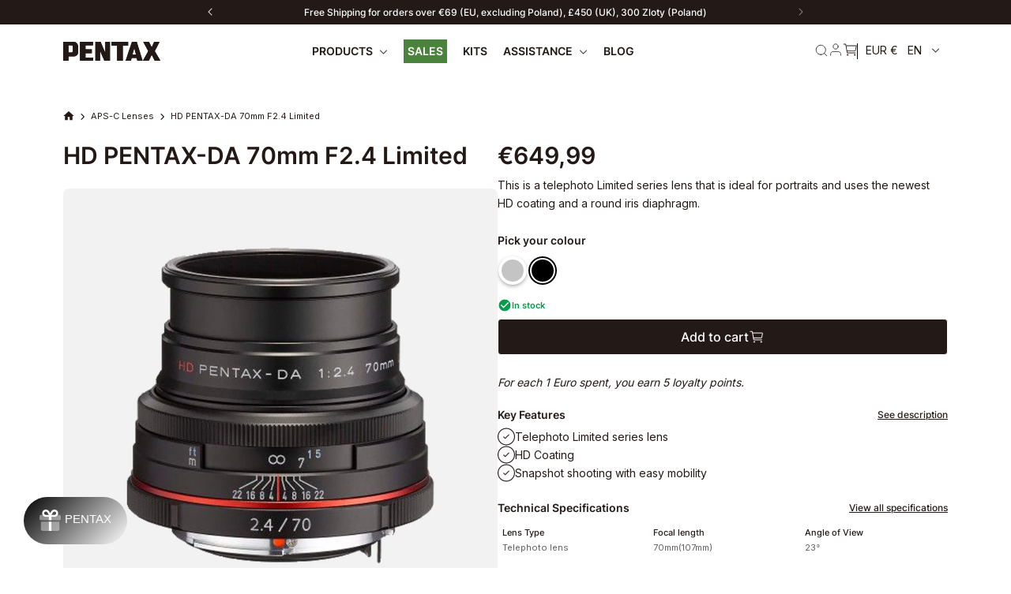

--- FILE ---
content_type: text/html; charset=utf-8
request_url: https://pentax.eu/products/hd-pentax-da-70mm-f2-4-limited
body_size: 53241
content:















<!doctype html>
<html class="no-js" lang="en">
   <head>
    <script>
      (function(){
        const params = new URLSearchParams(location.search);
        const token = params.get('cart_token')
        if (!token) return;
        document.cookie = 'cart=' + token
        params.delete('cart_token')
        location.href = location.origin + location.pathname + '?' + params.toString()
      })()
    </script>
    <!-- "snippets/limespot.liquid" was not rendered, the associated app was uninstalled -->
    <!-- Google Tag Manager -->
    <script>(function(w,d,s,l,i){w[l]=w[l]||[];w[l].push({'gtm.start':new Date().getTime(),event:'gtm.js'});var f=d.getElementsByTagName(s)[0],j=d.createElement(s),dl=l!='dataLayer'?'&l='+l:'';j.async=true;j.src='https://www.googletagmanager.com/gtm.js?id='+i+dl;f.parentNode.insertBefore(j,f);})(window,document,'script','dataLayer','GTM-PZTNL82');</script>
    <!-- End Google Tag Manager -->
    <meta name="google-site-verification" content="NMrkqlKhFJ8YspZoiFqaI-89XVpNBVjHkvsQuEDpN90" />
    <meta name="facebook-domain-verification" content="g6chdzo4dm3fx73yi60y1c85gamosz" />
    
    <meta charset="utf-8">
    <meta http-equiv="X-UA-Compatible" content="IE=edge">
    <meta name="viewport" content="width=device-width, initial-scale=1, maximum-scale=1">
    <meta name="theme-color" content="">
    <link rel="canonical" href="https://pentax.eu/products/hd-pentax-da-70mm-f2-4-limited">
    <link rel="preconnect" href="https://cdn.shopify.com" crossorigin>
    <link rel="dns-prefetch" href="https://cdn.shopify.com" crossorigin>
    <link rel="dns-prefetch" href="https://unpkg.com" crossorigin>

    <link href='//pentax.eu/cdn/shop/t/130/assets/theme.css?v=150540096224969047341765904029' rel='stylesheet' />

    <!-- Data layer client info -->
    
    <!-- End Data layer client info --><link
        rel="stylesheet"
        href="//pentax.eu/cdn/shop/t/130/assets/product.css?v=143522119353578840971765904026"
      ><link
        rel="icon"
        type="image/png"
        href="//pentax.eu/cdn/shop/files/A_ImaginationBlackBalloon_100mm_32x32.jpg?v=1662359150"
      >

    <title>
      PENTAX APS-C Lens | HD PENTAX-DA 70mm F2.4 Limited
</title>

    <link href="//pentax.eu/cdn/shop/t/130/assets/fonts.css?v=33545295580303345451751029871" rel="stylesheet"/>

    
      <meta
        name="description"
        content="HD PENTAX-DA 70mm F2.4 Limited lens for K-mount lens-interchangeable digital cameras, featuring high-grade HD coating and round-shaped diaphragm."
      >
    

    

<meta property="og:site_name" content="PENTAX - Official Store">
<meta property="og:url" content="https://pentax.eu/products/hd-pentax-da-70mm-f2-4-limited">
<meta property="og:title" content="PENTAX APS-C Lens | HD PENTAX-DA 70mm F2.4 Limited">
<meta property="og:type" content="product">
<meta property="og:description" content="HD PENTAX-DA 70mm F2.4 Limited lens for K-mount lens-interchangeable digital cameras, featuring high-grade HD coating and round-shaped diaphragm."><meta property="og:image" content="http://pentax.eu/cdn/shop/products/70mm-black-shop.jpg?v=1702543818">
  <meta property="og:image:secure_url" content="https://pentax.eu/cdn/shop/products/70mm-black-shop.jpg?v=1702543818">
  <meta property="og:image:width" content="1200">
  <meta property="og:image:height" content="1200"><meta property="og:price:amount" content="649,99">
  <meta property="og:price:currency" content="EUR"><meta name="twitter:card" content="summary_large_image">
<meta name="twitter:title" content="PENTAX APS-C Lens | HD PENTAX-DA 70mm F2.4 Limited">
<meta name="twitter:description" content="HD PENTAX-DA 70mm F2.4 Limited lens for K-mount lens-interchangeable digital cameras, featuring high-grade HD coating and round-shaped diaphragm.">

<script src="https://ajax.googleapis.com/ajax/libs/jquery/3.2.1/jquery.min.js"></script>







    
  <script>window.performance && window.performance.mark && window.performance.mark('shopify.content_for_header.start');</script><meta name="facebook-domain-verification" content="0prbm834s7wdkr4yd7cz3360ugskne">
<meta name="google-site-verification" content="W3e8h_5qQtpQbgKWUFoYE9X6hDcA6CEMfjb_d10N4yU">
<meta id="shopify-digital-wallet" name="shopify-digital-wallet" content="/58720714797/digital_wallets/dialog">
<meta name="shopify-checkout-api-token" content="c28cc44e625a2e98e8a9826af0875d81">
<meta id="in-context-paypal-metadata" data-shop-id="58720714797" data-venmo-supported="false" data-environment="production" data-locale="en_US" data-paypal-v4="true" data-currency="EUR">
<link rel="alternate" hreflang="x-default" href="https://pentax.eu/products/hd-pentax-da-70mm-f2-4-limited">
<link rel="alternate" hreflang="en" href="https://pentax.eu/products/hd-pentax-da-70mm-f2-4-limited">
<link rel="alternate" hreflang="de" href="https://pentax.eu/de/products/hd-pentax-da-70mm-f2-4-limited">
<link rel="alternate" hreflang="fr" href="https://pentax.eu/fr/products/hd-pentax-da-70mm-f2-4-limited">
<link rel="alternate" hreflang="nl" href="https://pentax.eu/nl/products/hd-pentax-da-70mm-f2-4-limited">
<link rel="alternate" hreflang="pl" href="https://pentax.eu/pl/products/hd-pentax-da-70mm-f2-4-limitowany">
<link rel="alternate" type="application/json+oembed" href="https://pentax.eu/products/hd-pentax-da-70mm-f2-4-limited.oembed">
<script async="async" src="/checkouts/internal/preloads.js?locale=en-FR"></script>
<link rel="preconnect" href="https://shop.app" crossorigin="anonymous">
<script async="async" src="https://shop.app/checkouts/internal/preloads.js?locale=en-FR&shop_id=58720714797" crossorigin="anonymous"></script>
<script id="apple-pay-shop-capabilities" type="application/json">{"shopId":58720714797,"countryCode":"FR","currencyCode":"EUR","merchantCapabilities":["supports3DS"],"merchantId":"gid:\/\/shopify\/Shop\/58720714797","merchantName":"PENTAX - Official Store","requiredBillingContactFields":["postalAddress","email"],"requiredShippingContactFields":["postalAddress","email"],"shippingType":"shipping","supportedNetworks":["visa","masterCard","amex","maestro"],"total":{"type":"pending","label":"PENTAX - Official Store","amount":"1.00"},"shopifyPaymentsEnabled":true,"supportsSubscriptions":true}</script>
<script id="shopify-features" type="application/json">{"accessToken":"c28cc44e625a2e98e8a9826af0875d81","betas":["rich-media-storefront-analytics"],"domain":"pentax.eu","predictiveSearch":true,"shopId":58720714797,"locale":"en"}</script>
<script>var Shopify = Shopify || {};
Shopify.shop = "pentax-dev.myshopify.com";
Shopify.locale = "en";
Shopify.currency = {"active":"EUR","rate":"1.0"};
Shopify.country = "FR";
Shopify.theme = {"name":"improved-fortnight\/new-main","id":183350427996,"schema_name":"Gradibase","schema_version":"0.0.1","theme_store_id":null,"role":"main"};
Shopify.theme.handle = "null";
Shopify.theme.style = {"id":null,"handle":null};
Shopify.cdnHost = "pentax.eu/cdn";
Shopify.routes = Shopify.routes || {};
Shopify.routes.root = "/";</script>
<script type="module">!function(o){(o.Shopify=o.Shopify||{}).modules=!0}(window);</script>
<script>!function(o){function n(){var o=[];function n(){o.push(Array.prototype.slice.apply(arguments))}return n.q=o,n}var t=o.Shopify=o.Shopify||{};t.loadFeatures=n(),t.autoloadFeatures=n()}(window);</script>
<script>
  window.ShopifyPay = window.ShopifyPay || {};
  window.ShopifyPay.apiHost = "shop.app\/pay";
  window.ShopifyPay.redirectState = null;
</script>
<script id="shop-js-analytics" type="application/json">{"pageType":"product"}</script>
<script defer="defer" async type="module" src="//pentax.eu/cdn/shopifycloud/shop-js/modules/v2/client.init-shop-cart-sync_C5BV16lS.en.esm.js"></script>
<script defer="defer" async type="module" src="//pentax.eu/cdn/shopifycloud/shop-js/modules/v2/chunk.common_CygWptCX.esm.js"></script>
<script type="module">
  await import("//pentax.eu/cdn/shopifycloud/shop-js/modules/v2/client.init-shop-cart-sync_C5BV16lS.en.esm.js");
await import("//pentax.eu/cdn/shopifycloud/shop-js/modules/v2/chunk.common_CygWptCX.esm.js");

  window.Shopify.SignInWithShop?.initShopCartSync?.({"fedCMEnabled":true,"windoidEnabled":true});

</script>
<script>
  window.Shopify = window.Shopify || {};
  if (!window.Shopify.featureAssets) window.Shopify.featureAssets = {};
  window.Shopify.featureAssets['shop-js'] = {"shop-cart-sync":["modules/v2/client.shop-cart-sync_ZFArdW7E.en.esm.js","modules/v2/chunk.common_CygWptCX.esm.js"],"init-fed-cm":["modules/v2/client.init-fed-cm_CmiC4vf6.en.esm.js","modules/v2/chunk.common_CygWptCX.esm.js"],"shop-button":["modules/v2/client.shop-button_tlx5R9nI.en.esm.js","modules/v2/chunk.common_CygWptCX.esm.js"],"shop-cash-offers":["modules/v2/client.shop-cash-offers_DOA2yAJr.en.esm.js","modules/v2/chunk.common_CygWptCX.esm.js","modules/v2/chunk.modal_D71HUcav.esm.js"],"init-windoid":["modules/v2/client.init-windoid_sURxWdc1.en.esm.js","modules/v2/chunk.common_CygWptCX.esm.js"],"shop-toast-manager":["modules/v2/client.shop-toast-manager_ClPi3nE9.en.esm.js","modules/v2/chunk.common_CygWptCX.esm.js"],"init-shop-email-lookup-coordinator":["modules/v2/client.init-shop-email-lookup-coordinator_B8hsDcYM.en.esm.js","modules/v2/chunk.common_CygWptCX.esm.js"],"init-shop-cart-sync":["modules/v2/client.init-shop-cart-sync_C5BV16lS.en.esm.js","modules/v2/chunk.common_CygWptCX.esm.js"],"avatar":["modules/v2/client.avatar_BTnouDA3.en.esm.js"],"pay-button":["modules/v2/client.pay-button_FdsNuTd3.en.esm.js","modules/v2/chunk.common_CygWptCX.esm.js"],"init-customer-accounts":["modules/v2/client.init-customer-accounts_DxDtT_ad.en.esm.js","modules/v2/client.shop-login-button_C5VAVYt1.en.esm.js","modules/v2/chunk.common_CygWptCX.esm.js","modules/v2/chunk.modal_D71HUcav.esm.js"],"init-shop-for-new-customer-accounts":["modules/v2/client.init-shop-for-new-customer-accounts_ChsxoAhi.en.esm.js","modules/v2/client.shop-login-button_C5VAVYt1.en.esm.js","modules/v2/chunk.common_CygWptCX.esm.js","modules/v2/chunk.modal_D71HUcav.esm.js"],"shop-login-button":["modules/v2/client.shop-login-button_C5VAVYt1.en.esm.js","modules/v2/chunk.common_CygWptCX.esm.js","modules/v2/chunk.modal_D71HUcav.esm.js"],"init-customer-accounts-sign-up":["modules/v2/client.init-customer-accounts-sign-up_CPSyQ0Tj.en.esm.js","modules/v2/client.shop-login-button_C5VAVYt1.en.esm.js","modules/v2/chunk.common_CygWptCX.esm.js","modules/v2/chunk.modal_D71HUcav.esm.js"],"shop-follow-button":["modules/v2/client.shop-follow-button_Cva4Ekp9.en.esm.js","modules/v2/chunk.common_CygWptCX.esm.js","modules/v2/chunk.modal_D71HUcav.esm.js"],"checkout-modal":["modules/v2/client.checkout-modal_BPM8l0SH.en.esm.js","modules/v2/chunk.common_CygWptCX.esm.js","modules/v2/chunk.modal_D71HUcav.esm.js"],"lead-capture":["modules/v2/client.lead-capture_Bi8yE_yS.en.esm.js","modules/v2/chunk.common_CygWptCX.esm.js","modules/v2/chunk.modal_D71HUcav.esm.js"],"shop-login":["modules/v2/client.shop-login_D6lNrXab.en.esm.js","modules/v2/chunk.common_CygWptCX.esm.js","modules/v2/chunk.modal_D71HUcav.esm.js"],"payment-terms":["modules/v2/client.payment-terms_CZxnsJam.en.esm.js","modules/v2/chunk.common_CygWptCX.esm.js","modules/v2/chunk.modal_D71HUcav.esm.js"]};
</script>
<script>(function() {
  var isLoaded = false;
  function asyncLoad() {
    if (isLoaded) return;
    isLoaded = true;
    var urls = ["https:\/\/gdprcdn.b-cdn.net\/js\/gdpr_cookie_consent.min.js?shop=pentax-dev.myshopify.com"];
    for (var i = 0; i < urls.length; i++) {
      var s = document.createElement('script');
      s.type = 'text/javascript';
      s.async = true;
      s.src = urls[i];
      var x = document.getElementsByTagName('script')[0];
      x.parentNode.insertBefore(s, x);
    }
  };
  if(window.attachEvent) {
    window.attachEvent('onload', asyncLoad);
  } else {
    window.addEventListener('load', asyncLoad, false);
  }
})();</script>
<script id="__st">var __st={"a":58720714797,"offset":3600,"reqid":"7b25c437-54c0-40a9-83c7-fe686213b57f-1768766870","pageurl":"pentax.eu\/products\/hd-pentax-da-70mm-f2-4-limited","u":"33c66b998cd3","p":"product","rtyp":"product","rid":7181493141549};</script>
<script>window.ShopifyPaypalV4VisibilityTracking = true;</script>
<script id="captcha-bootstrap">!function(){'use strict';const t='contact',e='account',n='new_comment',o=[[t,t],['blogs',n],['comments',n],[t,'customer']],c=[[e,'customer_login'],[e,'guest_login'],[e,'recover_customer_password'],[e,'create_customer']],r=t=>t.map((([t,e])=>`form[action*='/${t}']:not([data-nocaptcha='true']) input[name='form_type'][value='${e}']`)).join(','),a=t=>()=>t?[...document.querySelectorAll(t)].map((t=>t.form)):[];function s(){const t=[...o],e=r(t);return a(e)}const i='password',u='form_key',d=['recaptcha-v3-token','g-recaptcha-response','h-captcha-response',i],f=()=>{try{return window.sessionStorage}catch{return}},m='__shopify_v',_=t=>t.elements[u];function p(t,e,n=!1){try{const o=window.sessionStorage,c=JSON.parse(o.getItem(e)),{data:r}=function(t){const{data:e,action:n}=t;return t[m]||n?{data:e,action:n}:{data:t,action:n}}(c);for(const[e,n]of Object.entries(r))t.elements[e]&&(t.elements[e].value=n);n&&o.removeItem(e)}catch(o){console.error('form repopulation failed',{error:o})}}const l='form_type',E='cptcha';function T(t){t.dataset[E]=!0}const w=window,h=w.document,L='Shopify',v='ce_forms',y='captcha';let A=!1;((t,e)=>{const n=(g='f06e6c50-85a8-45c8-87d0-21a2b65856fe',I='https://cdn.shopify.com/shopifycloud/storefront-forms-hcaptcha/ce_storefront_forms_captcha_hcaptcha.v1.5.2.iife.js',D={infoText:'Protected by hCaptcha',privacyText:'Privacy',termsText:'Terms'},(t,e,n)=>{const o=w[L][v],c=o.bindForm;if(c)return c(t,g,e,D).then(n);var r;o.q.push([[t,g,e,D],n]),r=I,A||(h.body.append(Object.assign(h.createElement('script'),{id:'captcha-provider',async:!0,src:r})),A=!0)});var g,I,D;w[L]=w[L]||{},w[L][v]=w[L][v]||{},w[L][v].q=[],w[L][y]=w[L][y]||{},w[L][y].protect=function(t,e){n(t,void 0,e),T(t)},Object.freeze(w[L][y]),function(t,e,n,w,h,L){const[v,y,A,g]=function(t,e,n){const i=e?o:[],u=t?c:[],d=[...i,...u],f=r(d),m=r(i),_=r(d.filter((([t,e])=>n.includes(e))));return[a(f),a(m),a(_),s()]}(w,h,L),I=t=>{const e=t.target;return e instanceof HTMLFormElement?e:e&&e.form},D=t=>v().includes(t);t.addEventListener('submit',(t=>{const e=I(t);if(!e)return;const n=D(e)&&!e.dataset.hcaptchaBound&&!e.dataset.recaptchaBound,o=_(e),c=g().includes(e)&&(!o||!o.value);(n||c)&&t.preventDefault(),c&&!n&&(function(t){try{if(!f())return;!function(t){const e=f();if(!e)return;const n=_(t);if(!n)return;const o=n.value;o&&e.removeItem(o)}(t);const e=Array.from(Array(32),(()=>Math.random().toString(36)[2])).join('');!function(t,e){_(t)||t.append(Object.assign(document.createElement('input'),{type:'hidden',name:u})),t.elements[u].value=e}(t,e),function(t,e){const n=f();if(!n)return;const o=[...t.querySelectorAll(`input[type='${i}']`)].map((({name:t})=>t)),c=[...d,...o],r={};for(const[a,s]of new FormData(t).entries())c.includes(a)||(r[a]=s);n.setItem(e,JSON.stringify({[m]:1,action:t.action,data:r}))}(t,e)}catch(e){console.error('failed to persist form',e)}}(e),e.submit())}));const S=(t,e)=>{t&&!t.dataset[E]&&(n(t,e.some((e=>e===t))),T(t))};for(const o of['focusin','change'])t.addEventListener(o,(t=>{const e=I(t);D(e)&&S(e,y())}));const B=e.get('form_key'),M=e.get(l),P=B&&M;t.addEventListener('DOMContentLoaded',(()=>{const t=y();if(P)for(const e of t)e.elements[l].value===M&&p(e,B);[...new Set([...A(),...v().filter((t=>'true'===t.dataset.shopifyCaptcha))])].forEach((e=>S(e,t)))}))}(h,new URLSearchParams(w.location.search),n,t,e,['guest_login'])})(!0,!0)}();</script>
<script integrity="sha256-4kQ18oKyAcykRKYeNunJcIwy7WH5gtpwJnB7kiuLZ1E=" data-source-attribution="shopify.loadfeatures" defer="defer" src="//pentax.eu/cdn/shopifycloud/storefront/assets/storefront/load_feature-a0a9edcb.js" crossorigin="anonymous"></script>
<script crossorigin="anonymous" defer="defer" src="//pentax.eu/cdn/shopifycloud/storefront/assets/shopify_pay/storefront-65b4c6d7.js?v=20250812"></script>
<script data-source-attribution="shopify.dynamic_checkout.dynamic.init">var Shopify=Shopify||{};Shopify.PaymentButton=Shopify.PaymentButton||{isStorefrontPortableWallets:!0,init:function(){window.Shopify.PaymentButton.init=function(){};var t=document.createElement("script");t.src="https://pentax.eu/cdn/shopifycloud/portable-wallets/latest/portable-wallets.en.js",t.type="module",document.head.appendChild(t)}};
</script>
<script data-source-attribution="shopify.dynamic_checkout.buyer_consent">
  function portableWalletsHideBuyerConsent(e){var t=document.getElementById("shopify-buyer-consent"),n=document.getElementById("shopify-subscription-policy-button");t&&n&&(t.classList.add("hidden"),t.setAttribute("aria-hidden","true"),n.removeEventListener("click",e))}function portableWalletsShowBuyerConsent(e){var t=document.getElementById("shopify-buyer-consent"),n=document.getElementById("shopify-subscription-policy-button");t&&n&&(t.classList.remove("hidden"),t.removeAttribute("aria-hidden"),n.addEventListener("click",e))}window.Shopify?.PaymentButton&&(window.Shopify.PaymentButton.hideBuyerConsent=portableWalletsHideBuyerConsent,window.Shopify.PaymentButton.showBuyerConsent=portableWalletsShowBuyerConsent);
</script>
<script data-source-attribution="shopify.dynamic_checkout.cart.bootstrap">document.addEventListener("DOMContentLoaded",(function(){function t(){return document.querySelector("shopify-accelerated-checkout-cart, shopify-accelerated-checkout")}if(t())Shopify.PaymentButton.init();else{new MutationObserver((function(e,n){t()&&(Shopify.PaymentButton.init(),n.disconnect())})).observe(document.body,{childList:!0,subtree:!0})}}));
</script>
<link id="shopify-accelerated-checkout-styles" rel="stylesheet" media="screen" href="https://pentax.eu/cdn/shopifycloud/portable-wallets/latest/accelerated-checkout-backwards-compat.css" crossorigin="anonymous">
<style id="shopify-accelerated-checkout-cart">
        #shopify-buyer-consent {
  margin-top: 1em;
  display: inline-block;
  width: 100%;
}

#shopify-buyer-consent.hidden {
  display: none;
}

#shopify-subscription-policy-button {
  background: none;
  border: none;
  padding: 0;
  text-decoration: underline;
  font-size: inherit;
  cursor: pointer;
}

#shopify-subscription-policy-button::before {
  box-shadow: none;
}

      </style>

<script>window.performance && window.performance.mark && window.performance.mark('shopify.content_for_header.end');</script>
  <!-- "snippets/shogun-products.liquid" was not rendered, the associated app was uninstalled -->


    <style data-shopify>
  :root {
    --color-base-principal: #231916;
    --color-base-principal-dark: ;
    --color-base-text: #231916;
    --color-base-title: #231916;
    --color-base-bg: ;
    --color-base-link: #4eaf0a;

    --color-btn-color-1: #FFFFFF;
    --color-btn-bg-1: #231916;
    --color-btn-border-1: #FFFFFF;

    --color-btn-color-2: #000000;
    --color-btn-bg-2: rgba(0,0,0,0);
    --color-btn-border-2: #231916;

    --color-btn-color-3: #FFFFFF;
    --color-btn-bg-3: #D50B30;
    --color-btn-border-3: #D50B30;
  }
.option_black {
      background-color: #000;
    }
  
.option_green {
      background-color: #14D66F;
    }
  
.option_white {
      background-color: #FFFFFF;
    }
  
.option_blue {
      background-color: #009AE2;
    }
  
.option_pink {
      background-color: #F96464;
    }
  
.option_beige {
      background-color: #F0E5E5;
    }
  
.option_grey {
      background-color: #868992;
    }
  
.option_silver {
      background-color: #C4C4C4;
    }
  
.option_orange {
      background-color: #FFA500;
    }
  
.option_olive {
      background-color: #A8B4A8;
    }
  
.option_gray {
      background-color: #868992;
    }
  
.option_grey-orange {
      background-color: #FFA500;
    }
  
.option_navy {
      background-color:  #696d72;
    }
  
.option_schwarz {
      background-color: #000 ;
    }
  
.option_grun {
      background-color: #14D66F ;
    }
  
.option_weiss {
      background-color: #FFFFFF ;
    }
  
.option_blau {
      background-color: #009AE2 ;
    }
  
.option_rosa {
      background-color: #F96464 ;
    }
  
.option_beige {
      background-color: #F0E5E5 ;
    }
  
.option_grau {
      background-color: #868992 ;
    }
  
.option_silber {
      background-color: #C4C4C4 ;
    }
  
.option_orange {
      background-color: #FFA500 ;
    }
  
.option_olive {
      background-color: #A8B4A8 ;
    }
  
.option_grau {
      background-color: #868992 ;
    }
  
.option_grau-orange {
      background-color: #FFA500 ;
    }
  
.option_marine {
      background-color:  #696d72;
    }
  
.option_noir {
      background-color: #000 ;
    }
  
.option_vert {
      background-color: #14D66F ;
    }
  
.option_blanc {
      background-color: #FFFFFF ;
    }
  
.option_bleu {
      background-color: #009AE2 ;
    }
  
.option_rose {
      background-color: #F96464 ;
    }
  
.option_beige {
      background-color: #F0E5E5 ;
    }
  
.option_gris {
      background-color: #868992 ;
    }
  
.option_argent {
      background-color: #C4C4C4 ;
    }
  
.option_orange {
      background-color: #FFA500 ;
    }
  
.option_olive {
      background-color: #A8B4A8 ;
    }
  
.option_gris {
      background-color: #868992 ;
    }
  
.option_gris-orange {
      background-color: #FFA500 ;
    }
  
.option_marine {
      background-color:  #696d72;
    }
  
.option_zwart {
      background-color: #000 ;
    }
  
.option_groen {
      background-color: #14D66F ;
    }
  
.option_wit {
      background-color: #FFFFFF ;
    }
  
.option_blauw {
      background-color: #009AE2 ;
    }
  
.option_roze {
      background-color: #F96464 ;
    }
  
.option_beige {
      background-color: #F0E5E5 ;
    }
  
.option_grijs {
      background-color: #868992 ;
    }
  
.option_zilver {
      background-color: #C4C4C4 ;
    }
  
.option_oranje {
      background-color: #FFA500 ;
    }
  
.option_olijf {
      background-color: #A8B4A8 ;
    }
  
.option_grijs {
      background-color: #868992 ;
    }
  
.option_grijs-oranje {
      background-color: #FFA500 ;
    }
  
.option_marine {
      background-color:  #696d72;
    }
  
.option_czarny {
      background-color: #000 ;
    }
  
.option_zielony {
      background-color: #14D66F ;
    }
  
.option_bialy {
      background-color: #FFFFFF ;
    }
  
.option_niebieski {
      background-color: #009AE2 ;
    }
  
.option_rozowy {
      background-color: #F96464 ;
    }
  
.option_bezowy {
      background-color: #F0E5E5 ;
    }
  
.option_szary {
      background-color: #868992 ;
    }
  
.option_srebrny {
      background-color: #C4C4C4 ;
    }
  
.option_pomaranczowy {
      background-color: #FFA500 ;
    }
  
.option_oliwka {
      background-color: #A8B4A8 ;
    }
  
.option_szary {
      background-color: #868992 ;
    }
  
.option_szaro-pomaranczowy {
      background-color: #FFA500 ;
    }
  
.option_granatowy {
      background-color:  #696d72;
    }
  

</style>


    <script>document.documentElement.className = document.documentElement.className.replace('no-js', 'js');</script>

    
    <!-- code to disallow user access on account pages -->
    

    

    <!-- code to disallow user access on account pages -->
    

    
<link rel="alternate" hreflang="en" href="https://pentax.eu/products/hd-pentax-da-70mm-f2-4-limited">
  <link rel="alternate" hreflang="fr" href="https://fr.pentax.eu/products/hd-pentax-da-70mm-f2-4-limited">
  <link rel="alternate" hreflang="de" href="https://de.pentax.eu/products/hd-pentax-da-70mm-f2-4-limited">
  <link rel="alternate" hreflang="nl" href="https://nl.pentax.eu/products/hd-pentax-da-70mm-f2-4-limited">
  <script id="dcScript">
  var dcCart = {"note":null,"attributes":{},"original_total_price":0,"total_price":0,"total_discount":0,"total_weight":0.0,"item_count":0,"items":[],"requires_shipping":false,"currency":"EUR","items_subtotal_price":0,"cart_level_discount_applications":[],"checkout_charge_amount":0};
  var dcOriginalSubtotal = 0;
  
  
  var dcCustomerId = false;
  var dcCustomerEmail = false;
  var dcCustomerTags = false;
  
  var dcCurrency = '€{{amount_with_comma_separator}}';
</script>

  <!-- "snippets/shogun-head.liquid" was not rendered, the associated app was uninstalled -->
  <script type="text/javascript">
    (function(c,l,a,r,i,t,y){
        c[a]=c[a]||function(){(c[a].q=c[a].q||[]).push(arguments)};
        t=l.createElement(r);t.async=1;t.src="https://www.clarity.ms/tag/"+i;
        y=l.getElementsByTagName(r)[0];y.parentNode.insertBefore(t,y);
    })(window, document, "clarity", "script", "kmajyjv44u");
</script>

<script type="text/javascript">
  window.heap=window.heap||[],heap.load=function(e,t){window.heap.appid=e,window.heap.config=t=t||{};var r=document.createElement("script");r.type="text/javascript",r.async=!0,r.src="https://cdn.heapanalytics.com/js/heap-"+e+".js";var a=document.getElementsByTagName("script")[0];a.parentNode.insertBefore(r,a);for(var n=function(e){return function(){heap.push([e].concat(Array.prototype.slice.call(arguments,0)))}},p=["addEventProperties","addUserProperties","clearEventProperties","identify","resetIdentity","removeEventProperty","setEventProperties","track","unsetEventProperty"],o=0;o<p.length;o++)heap[p[o]]=n(p[o])};
  heap.load("2062523973");
</script>    
<script src="https://code.jquery.com/jquery-3.6.4.min.js" integrity="sha256-oP6HI9z1XaZNBrJURtCoUT5SUnxFr8s3BzRl+cbzUq8=" crossorigin="anonymous"></script>
<!-- BEGIN app block: shopify://apps/selly-promotion-pricing/blocks/app-embed-block/351afe80-738d-4417-9b66-e345ff249052 --><script>window.nfecShopVersion = '1768709155';window.nfecJsVersion = '449674';window.nfecCVersion = 74379</script> <!-- For special customization -->
<script class="productInfox" type="text/info" data-id="7181493141549" data-tag="APS-C, APSC-Lenses, Default Category, Lenses, PENTAX" data-ava="true" data-vars="41088021987373," data-cols="617324937564,274971885613,"></script>
<script id="tdf_pxrscript" class="tdf_script5" data-c="/fe\/loader_2.js">
Shopify = window.Shopify || {};
Shopify.shop = Shopify.shop || 'pentax-dev.myshopify.com';
Shopify.SMCPP = {};Shopify.SMCPP = {"id":30010769453,"t":"pd","c":1};Shopify.SMCPP.cfm = 'f1';Shopify.SMCPP.cer = '0.861604';
</script>
<script src="https://d5zu2f4xvqanl.cloudfront.net/42/fe/loader_2.js?shop=pentax-dev.myshopify.com" async data-cookieconsent="ignore"></script>
<script>
!function(t){var e=function(e){var n,a;(n=t.createElement("script")).type="text/javascript",n.async=!0,n.src=e,(a=t.getElementsByTagName("script")[0]).parentNode.insertBefore(n,a)};setTimeout(function(){window.tdfInited||(window.altcdn=1,e("https://cdn.shopify.com/s/files/1/0013/1642/1703/t/1/assets/loader_2.js?shop=pentax-dev.myshopify.com&v=45"))},2689)}(document);
</script>
<!-- END app block --><!-- BEGIN app block: shopify://apps/t-lab-ai-language-translate/blocks/language_detection/b5b83690-efd4-434d-8c6a-a5cef4019faf --><script type="text/template" id="tl-localization-form-template"><form method="post" action="/localization" id="localization_form" accept-charset="UTF-8" class="shopify-localization-form" enctype="multipart/form-data"><input type="hidden" name="form_type" value="localization" /><input type="hidden" name="utf8" value="✓" /><input type="hidden" name="_method" value="put" /><input type="hidden" name="return_to" value="/products/hd-pentax-da-70mm-f2-4-limited" /><input type="hidden" name="language_code" value="en"></form></script>

<!-- BEGIN app snippet: language_detection_code --><script>
  "use strict";
  (()=>{function i(e,o){for(var t=0;t<e.length;t++)if(o(e[t]))return e[t];return null}var c={sessionStorageKey:"tlab.redirectHistory",languageLocalStorageKey:"translation-lab-lang",getCookie:function(e){var e="; ".concat(document.cookie).split("; ".concat(e,"="));return 2===e.length&&(e=e.pop())&&e.split(";").shift()||null},getSavedLocale:function(e){var o,t,n=localStorage.getItem(this.languageLocalStorageKey);return n?(t=i(e,function(e){return e.iso_code.toLowerCase()===n.toLowerCase()}))?t.iso_code:null:(o=this.getCookie(this.languageLocalStorageKey))&&(t=i(e,function(e){return e.iso_code.toLowerCase()===o.toLowerCase()}))?t.iso_code:null},saveLocale:function(e){var o=window.location.hostname,t=o;-1===o.indexOf("myshopify")&&(t=o.split(".").slice(-2).join(".")),localStorage.setItem(this.languageLocalStorageKey,e);document.cookie="".concat(this.languageLocalStorageKey,"=").concat(e,"; path=/; domain=.").concat(t,"; Max-Age=").concat(31536e3,"; Secure")},checkForRedirectLoop:function(e){var o;try{var t=null!=(o=sessionStorage.getItem(this.sessionStorageKey))?o:"[]",n=JSON.parse(t);if(n.includes(e))return console.log("TLab: Redirect loop detected!"),sessionStorage.removeItem(this.sessionStorageKey),!0;n.push(e),sessionStorage.setItem(this.sessionStorageKey,JSON.stringify(n))}catch(e){}return!1},clearRedirectHistory:function(){sessionStorage.removeItem(this.sessionStorageKey)}};function o(e){c.saveLocale(e)}function r(e){var o,t,n,a,r=c.getSavedLocale(e),e=(e=e,(a=navigator.language)?(n=i(e,function(e){return e.iso_code.toLowerCase()===a.toLowerCase()}))?n.iso_code:(o=a.split("-"))[0]?(n=i(e,function(e){return e.iso_code.toLowerCase().startsWith(o[0].toLowerCase())}))?n.iso_code:(t=["no","nn","nb"]).includes(a.toLowerCase())&&(n=i(e,function(e){return t.includes(e.iso_code.toLowerCase())}))?n.iso_code:null:null:null);return r||e||null}function s(){function e(){document.querySelectorAll('select[name="locale_code"]').forEach(function(e){e.addEventListener("change",function(e){e=e.target;e&&o(e.value)})}),document.querySelectorAll('input[name="locale_code"]').forEach(function(e){var t;e=e,t=function(e){o(e.value)},new MutationObserver(function(e,o){"value"===e[0].attributeName&&e[0].target instanceof HTMLInputElement&&(t(e[0].target),o.disconnect())}).observe(e,{attributes:!0})})}"loading"===document.readyState?window.addEventListener("DOMContentLoaded",e):e()}void 0===window.TranslationLab&&(window.TranslationLab={}),window.TranslationLab.BrowserLanguageDetection={configure:function(e,o){var t,n,a;window.Shopify&&window.Shopify.designMode||new RegExp("(bot|Googlebot/|Googlebot-Mobile|Googlebot-Image|Googlebot-News|Googlebot-Video|AdsBot-Google([^-]|$)|AdsBot-Google-Mobile|Feedfetcher-Google|Mediapartners-Google|APIs-Google|Page|Speed|Insights|Lighthouse|bingbot|Slurp|exabot|ia_archiver|YandexBot|YandexImages|YandexAccessibilityBot|YandexMobileBot|YandexMetrika|YandexTurbo|YandexImageResizer|YandexVideo|YandexAdNet|YandexBlogs|YandexCalendar|YandexDirect|YandexFavicons|YaDirectFetcher|YandexForDomain|YandexMarket|YandexMedia|YandexMobileScreenShotBot|YandexNews|YandexOntoDB|YandexPagechecker|YandexPartner|YandexRCA|YandexSearchShop|YandexSitelinks|YandexSpravBot|YandexTracker|YandexVertis|YandexVerticals|YandexWebmaster|YandexScreenshotBot|Baiduspider|facebookexternalhit|Sogou|DuckDuckBot|BUbiNG|crawler4j|S[eE][mM]rushBot|Google-Adwords-Instant|BingPreview/|Bark[rR]owler|DuckDuckGo-Favicons-Bot|AppEngine-Google|Google Web Preview|acapbot|Baidu-YunGuanCe|Feedly|Feedspot|google-xrawler|Google-Structured-Data-Testing-Tool|Google-PhysicalWeb|Google Favicon|Google-Site-Verification|Gwene|SentiBot|FreshRSS)","i").test(navigator.userAgent)||((o=(t=r(o=o))&&null!=(o=i(o,function(e){return e.iso_code.toLowerCase()===t.toLowerCase()}))?o:null)&&o.iso_code!==e?(o=o.iso_code,c.checkForRedirectLoop(o)||(n=document.querySelector("#tl-localization-form-template"))&&(document.body=document.createElement("body"),document.body.innerHTML=n.innerHTML,document.body.style.display="none",n=document.querySelector("form"))&&(n.style.display="none",a=n.querySelector('input[name="language_code"]'))&&(a.value=o,n.submit())):(c.clearRedirectHistory(),c.saveLocale(e),s()))}}})();
</script><!-- END app snippet -->

<script>
  "use strict";
  (function () {
    var languageList = JSON.parse("[{\r\n\"iso_code\": \"en\"\r\n},{\r\n\"iso_code\": \"de\"\r\n},{\r\n\"iso_code\": \"fr\"\r\n},{\r\n\"iso_code\": \"nl\"\r\n},{\r\n\"iso_code\": \"pl\"\r\n}]");
    var currentLocale = 'en';
    TranslationLab.BrowserLanguageDetection.configure(currentLocale, languageList);
  })();
</script>


<!-- END app block --><!-- BEGIN app block: shopify://apps/t-lab-ai-language-translate/blocks/custom_translations/b5b83690-efd4-434d-8c6a-a5cef4019faf --><!-- BEGIN app snippet: custom_translation_scripts --><script>
(()=>{var o=/\([0-9]+?\)$/,M=/\r?\n|\r|\t|\xa0|\u200B|\u200E|&nbsp;| /g,v=/<\/?[a-z][\s\S]*>/i,t=/^(https?:\/\/|\/\/)[^\s/$.?#].[^\s]*$/i,k=/\{\{\s*([a-zA-Z_]\w*)\s*\}\}/g,p=/\{\{\s*([a-zA-Z_]\w*)\s*\}\}/,r=/^(https:)?\/\/cdn\.shopify\.com\/(.+)\.(png|jpe?g|gif|webp|svgz?|bmp|tiff?|ico|avif)/i,e=/^(https:)?\/\/cdn\.shopify\.com/i,a=/\b(?:https?|ftp)?:?\/\/?[^\s\/]+\/[^\s]+\.(?:png|jpe?g|gif|webp|svgz?|bmp|tiff?|ico|avif)\b/i,I=/url\(['"]?(.*?)['"]?\)/,m="__label:",i=document.createElement("textarea"),u={t:["src","data-src","data-source","data-href","data-zoom","data-master","data-bg","base-src"],i:["srcset","data-srcset"],o:["href","data-href"],u:["href","data-href","data-src","data-zoom"]},g=new Set(["img","picture","button","p","a","input"]),h=16.67,s=function(n){return n.nodeType===Node.ELEMENT_NODE},c=function(n){return n.nodeType===Node.TEXT_NODE};function w(n){return r.test(n.trim())||a.test(n.trim())}function b(n){return(n=>(n=n.trim(),t.test(n)))(n)||e.test(n.trim())}var l=function(n){return!n||0===n.trim().length};function j(n){return i.innerHTML=n,i.value}function T(n){return A(j(n))}function A(n){return n.trim().replace(o,"").replace(M,"").trim()}var _=1e3;function D(n){n=n.trim().replace(M,"").replace(/&amp;/g,"&").replace(/&gt;/g,">").replace(/&lt;/g,"<").trim();return n.length>_?N(n):n}function E(n){return n.trim().toLowerCase().replace(/^https:/i,"")}function N(n){for(var t=5381,r=0;r<n.length;r++)t=(t<<5)+t^n.charCodeAt(r);return(t>>>0).toString(36)}function f(n){for(var t=document.createElement("template"),r=(t.innerHTML=n,["SCRIPT","IFRAME","OBJECT","EMBED","LINK","META"]),e=/^(on\w+|srcdoc|style)$/i,a=document.createTreeWalker(t.content,NodeFilter.SHOW_ELEMENT),i=a.nextNode();i;i=a.nextNode()){var o=i;if(r.includes(o.nodeName))o.remove();else for(var u=o.attributes.length-1;0<=u;--u)e.test(o.attributes[u].name)&&o.removeAttribute(o.attributes[u].name)}return t.innerHTML}function d(n,t,r){void 0===r&&(r=20);for(var e=n,a=0;e&&e.parentElement&&a<r;){for(var i=e.parentElement,o=0,u=t;o<u.length;o++)for(var s=u[o],c=0,l=s.l;c<l.length;c++){var f=l[c];switch(f.type){case"class":for(var d=0,v=i.classList;d<v.length;d++){var p=v[d];if(f.value.test(p))return s.label}break;case"id":if(i.id&&f.value.test(i.id))return s.label;break;case"attribute":if(i.hasAttribute(f.name)){if(!f.value)return s.label;var m=i.getAttribute(f.name);if(m&&f.value.test(m))return s.label}}}e=i,a++}return"unknown"}function y(n,t){var r,e,a;"function"==typeof window.fetch&&"AbortController"in window?(r=new AbortController,e=setTimeout(function(){return r.abort()},3e3),fetch(n,{credentials:"same-origin",signal:r.signal}).then(function(n){return clearTimeout(e),n.ok?n.json():Promise.reject(n)}).then(t).catch(console.error)):((a=new XMLHttpRequest).onreadystatechange=function(){4===a.readyState&&200===a.status&&t(JSON.parse(a.responseText))},a.open("GET",n,!0),a.timeout=3e3,a.send())}function O(){var l=/([^\s]+)\.(png|jpe?g|gif|webp|svgz?|bmp|tiff?|ico|avif)$/i,f=/_(\{width\}x*|\{width\}x\{height\}|\d{3,4}x\d{3,4}|\d{3,4}x|x\d{3,4}|pinco|icon|thumb|small|compact|medium|large|grande|original|master)(_crop_\w+)*(@[2-3]x)*(.progressive)*$/i,d=/^(https?|ftp|file):\/\//i;function r(n){var t,r="".concat(n.path).concat(n.v).concat(null!=(r=n.size)?r:"",".").concat(n.p);return n.m&&(r="".concat(n.path).concat(n.m,"/").concat(n.v).concat(null!=(t=n.size)?t:"",".").concat(n.p)),n.host&&(r="".concat(null!=(t=n.protocol)?t:"","//").concat(n.host).concat(r)),n.g&&(r+=n.g),r}return{h:function(n){var t=!0,r=(d.test(n)||n.startsWith("//")||(t=!1,n="https://example.com"+n),t);n.startsWith("//")&&(r=!1,n="https:"+n);try{new URL(n)}catch(n){return null}var e,a,i,o,u,s,n=new URL(n),c=n.pathname.split("/").filter(function(n){return n});return c.length<1||(a=c.pop(),e=null!=(e=c.pop())?e:null,null===(a=a.match(l)))?null:(s=a[1],a=a[2],i=s.match(f),o=s,(u=null)!==i&&(o=s.substring(0,i.index),u=i[0]),s=0<c.length?"/"+c.join("/")+"/":"/",{protocol:r?n.protocol:null,host:t?n.host:null,path:s,g:n.search,m:e,v:o,size:u,p:a,version:n.searchParams.get("v"),width:n.searchParams.get("width")})},T:r,S:function(n){return(n.m?"/".concat(n.m,"/"):"/").concat(n.v,".").concat(n.p)},M:function(n){return(n.m?"/".concat(n.m,"/"):"/").concat(n.v,".").concat(n.p,"?v=").concat(n.version||"0")},k:function(n,t){return r({protocol:t.protocol,host:t.host,path:t.path,g:t.g,m:t.m,v:t.v,size:n.size,p:t.p,version:t.version,width:t.width})}}}var x,S,C={},H={};function q(p,n){var m=new Map,g=new Map,i=new Map,r=new Map,e=new Map,a=new Map,o=new Map,u=function(n){return n.toLowerCase().replace(/[\s\W_]+/g,"")},s=new Set(n.A.map(u)),c=0,l=!1,f=!1,d=O();function v(n,t,r){s.has(u(n))||n&&t&&(r.set(n,t),l=!0)}function t(n,t){if(n&&n.trim()&&0!==m.size){var r=A(n),e=H[r];if(e&&(p.log("dictionary",'Overlapping text: "'.concat(n,'" related to html: "').concat(e,'"')),t)&&(n=>{if(n)for(var t=h(n.outerHTML),r=t._,e=(t.I||(r=0),n.parentElement),a=0;e&&a<5;){var i=h(e.outerHTML),o=i.I,i=i._;if(o){if(p.log("dictionary","Ancestor depth ".concat(a,": overlap score=").concat(i.toFixed(3),", base=").concat(r.toFixed(3))),r<i)return 1;if(i<r&&0<r)return}e=e.parentElement,a++}})(t))p.log("dictionary",'Skipping text translation for "'.concat(n,'" because an ancestor HTML translation exists'));else{e=m.get(r);if(e)return e;var a=n;if(a&&a.trim()&&0!==g.size){for(var i,o,u,s=g.entries(),c=s.next();!c.done;){var l=c.value[0],f=c.value[1],d=a.trim().match(l);if(d&&1<d.length){i=l,o=f,u=d;break}c=s.next()}if(i&&o&&u){var v=u.slice(1),t=o.match(k);if(t&&t.length===v.length)return t.reduce(function(n,t,r){return n.replace(t,v[r])},o)}}}}return null}function h(n){var r,e,a;return!n||!n.trim()||0===i.size?{I:null,_:0}:(r=D(n),a=0,(e=null)!=(n=i.get(r))?{I:n,_:1}:(i.forEach(function(n,t){-1!==t.indexOf(r)&&(t=r.length/t.length,a<t)&&(a=t,e=n)}),{I:e,_:a}))}function w(n){return n&&n.trim()&&0!==i.size&&(n=D(n),null!=(n=i.get(n)))?n:null}function b(n){if(n&&n.trim()&&0!==r.size){var t=E(n),t=r.get(t);if(t)return t;t=d.h(n);if(t){n=d.M(t).toLowerCase(),n=r.get(n);if(n)return n;n=d.S(t).toLowerCase(),t=r.get(n);if(t)return t}}return null}function T(n){return!n||!n.trim()||0===e.size||void 0===(n=e.get(A(n)))?null:n}function y(n){return!n||!n.trim()||0===a.size||void 0===(n=a.get(E(n)))?null:n}function x(n){var t;return!n||!n.trim()||0===o.size?null:null!=(t=o.get(A(n)))?t:(t=D(n),void 0!==(n=o.get(t))?n:null)}function S(){var n={j:m,D:g,N:i,O:r,C:e,H:a,q:o,L:l,R:c,F:C};return JSON.stringify(n,function(n,t){return t instanceof Map?Object.fromEntries(t.entries()):t})}return{J:function(n,t){v(n,t,m)},U:function(n,t){n&&t&&(n=new RegExp("^".concat(n,"$"),"s"),g.set(n,t),l=!0)},$:function(n,t){var r;n!==t&&(v((r=j(r=n).trim().replace(M,"").trim()).length>_?N(r):r,t,i),c=Math.max(c,n.length))},P:function(n,t){v(n,t,r),(n=d.h(n))&&(v(d.M(n).toLowerCase(),t,r),v(d.S(n).toLowerCase(),t,r))},G:function(n,t){v(n.replace("[img-alt]","").replace(M,"").trim(),t,e)},B:function(n,t){v(n,t,a)},W:function(n,t){f=!0,v(n,t,o)},V:function(){return p.log("dictionary","Translation dictionaries: ",S),i.forEach(function(n,r){m.forEach(function(n,t){r!==t&&-1!==r.indexOf(t)&&(C[t]=A(n),H[t]=r)})}),p.log("dictionary","appliedTextTranslations: ",JSON.stringify(C)),p.log("dictionary","overlappingTexts: ",JSON.stringify(H)),{L:l,Z:f,K:t,X:w,Y:b,nn:T,tn:y,rn:x}}}}function z(n,t,r){function f(n,t){t=n.split(t);return 2===t.length?t[1].trim()?t:[t[0]]:[n]}var d=q(r,t);return n.forEach(function(n){if(n){var c,l=n.name,n=n.value;if(l&&n){if("string"==typeof n)try{c=JSON.parse(n)}catch(n){return void r.log("dictionary","Invalid metafield JSON for "+l,function(){return String(n)})}else c=n;c&&Object.keys(c).forEach(function(e){if(e){var n,t,r,a=c[e];if(a)if(e!==a)if(l.includes("judge"))r=T(e),d.W(r,a);else if(e.startsWith("[img-alt]"))d.G(e,a);else if(e.startsWith("[img-src]"))n=E(e.replace("[img-src]","")),d.P(n,a);else if(v.test(e))d.$(e,a);else if(w(e))n=E(e),d.P(n,a);else if(b(e))r=E(e),d.B(r,a);else if("/"===(n=(n=e).trim())[0]&&"/"!==n[1]&&(r=E(e),d.B(r,a),r=T(e),d.J(r,a)),p.test(e))(s=(r=e).match(k))&&0<s.length&&(t=r.replace(/[-\/\\^$*+?.()|[\]]/g,"\\$&"),s.forEach(function(n){t=t.replace(n,"(.*)")}),d.U(t,a));else if(e.startsWith(m))r=a.replace(m,""),s=e.replace(m,""),d.J(T(s),r);else{if("product_tags"===l)for(var i=0,o=["_",":"];i<o.length;i++){var u=(n=>{if(e.includes(n)){var t=f(e,n),r=f(a,n);if(t.length===r.length)return t.forEach(function(n,t){n!==r[t]&&(d.J(T(n),r[t]),d.J(T("".concat(n,":")),"".concat(r[t],":")))}),{value:void 0}}})(o[i]);if("object"==typeof u)return u.value}var s=T(e);s!==a&&d.J(s,a)}}})}}}),d.V()}function L(y,x){var e=[{label:"judge-me",l:[{type:"class",value:/jdgm/i},{type:"id",value:/judge-me/i},{type:"attribute",name:"data-widget-name",value:/review_widget/i}]}],a=O();function S(r,n,e){n.forEach(function(n){var t=r.getAttribute(n);t&&(t=n.includes("href")?e.tn(t):e.K(t))&&r.setAttribute(n,t)})}function M(n,t,r){var e,a=n.getAttribute(t);a&&((e=i(a=E(a.split("&")[0]),r))?n.setAttribute(t,e):(e=r.tn(a))&&n.setAttribute(t,e))}function k(n,t,r){var e=n.getAttribute(t);e&&(e=((n,t)=>{var r=(n=n.split(",").filter(function(n){return null!=n&&""!==n.trim()}).map(function(n){var n=n.trim().split(/\s+/),t=n[0].split("?"),r=t[0],t=t[1],t=t?t.split("&"):[],e=((n,t)=>{for(var r=0;r<n.length;r++)if(t(n[r]))return n[r];return null})(t,function(n){return n.startsWith("v=")}),t=t.filter(function(n){return!n.startsWith("v=")}),n=n[1];return{url:r,version:e,en:t.join("&"),size:n}}))[0].url;if(r=i(r=n[0].version?"".concat(r,"?").concat(n[0].version):r,t)){var e=a.h(r);if(e)return n.map(function(n){var t=n.url,r=a.h(t);return r&&(t=a.k(r,e)),n.en&&(r=t.includes("?")?"&":"?",t="".concat(t).concat(r).concat(n.en)),t=n.size?"".concat(t," ").concat(n.size):t}).join(",")}})(e,r))&&n.setAttribute(t,e)}function i(n,t){var r=a.h(n);return null===r?null:(n=t.Y(n))?null===(n=a.h(n))?null:a.k(r,n):(n=a.S(r),null===(t=t.Y(n))||null===(n=a.h(t))?null:a.k(r,n))}function A(n,t,r){var e,a,i,o;r.an&&(e=n,a=r.on,u.o.forEach(function(n){var t=e.getAttribute(n);if(!t)return!1;!t.startsWith("/")||t.startsWith("//")||t.startsWith(a)||(t="".concat(a).concat(t),e.setAttribute(n,t))})),i=n,r=u.u.slice(),o=t,r.forEach(function(n){var t,r=i.getAttribute(n);r&&(w(r)?(t=o.Y(r))&&i.setAttribute(n,t):(t=o.tn(r))&&i.setAttribute(n,t))})}function _(t,r){var n,e,a,i,o;u.t.forEach(function(n){return M(t,n,r)}),u.i.forEach(function(n){return k(t,n,r)}),e="alt",a=r,(o=(n=t).getAttribute(e))&&((i=a.nn(o))?n.setAttribute(e,i):(i=a.K(o))&&n.setAttribute(e,i))}return{un:function(n){return!(!n||!s(n)||x.sn.includes((n=n).tagName.toLowerCase())||n.classList.contains("tl-switcher-container")||(n=n.parentNode)&&["SCRIPT","STYLE"].includes(n.nodeName.toUpperCase()))},cn:function(n){if(c(n)&&null!=(t=n.textContent)&&t.trim()){if(y.Z)if("judge-me"===d(n,e,5)){var t=y.rn(n.textContent);if(t)return void(n.textContent=j(t))}var r,t=y.K(n.textContent,n.parentElement||void 0);t&&(r=n.textContent.trim().replace(o,"").trim(),n.textContent=j(n.textContent.replace(r,t)))}},ln:function(n){if(!!l(n.textContent)||!n.innerHTML)return!1;if(y.Z&&"judge-me"===d(n,e,5)){var t=y.rn(n.innerHTML);if(t)return n.innerHTML=f(t),!0}t=y.X(n.innerHTML);return!!t&&(n.innerHTML=f(t),!0)},fn:function(n){var t,r,e,a,i,o,u,s,c,l;switch(S(n,["data-label","title"],y),n.tagName.toLowerCase()){case"span":S(n,["data-tooltip"],y);break;case"a":A(n,y,x);break;case"input":c=u=y,(l=(s=o=n).getAttribute("type"))&&("submit"===l||"button"===l)&&(l=s.getAttribute("value"),c=c.K(l))&&s.setAttribute("value",c),S(o,["placeholder"],u);break;case"textarea":S(n,["placeholder"],y);break;case"img":_(n,y);break;case"picture":for(var f=y,d=n.childNodes,v=0;v<d.length;v++){var p=d[v];if(p.tagName)switch(p.tagName.toLowerCase()){case"source":k(p,"data-srcset",f),k(p,"srcset",f);break;case"img":_(p,f)}}break;case"div":s=l=y,(u=o=c=n)&&(o=o.style.backgroundImage||o.getAttribute("data-bg")||"")&&"none"!==o&&(o=o.match(I))&&o[1]&&(o=o[1],s=s.Y(o))&&(u.style.backgroundImage='url("'.concat(s,'")')),a=c,i=l,["src","data-src","data-bg"].forEach(function(n){return M(a,n,i)}),["data-bgset"].forEach(function(n){return k(a,n,i)}),["data-href"].forEach(function(n){return S(a,[n],i)});break;case"button":r=y,(e=(t=n).getAttribute("value"))&&(r=r.K(e))&&t.setAttribute("value",r);break;case"iframe":e=y,(r=(t=n).getAttribute("src"))&&(e=e.tn(r))&&t.setAttribute("src",e);break;case"video":for(var m=n,g=y,h=["src"],w=0;w<h.length;w++){var b=h[w],T=m.getAttribute(b);T&&(T=g.tn(T))&&m.setAttribute(b,T)}}},getImageTranslation:function(n){return i(n,y)}}}function R(s,c,l){r=c.dn,e=new WeakMap;var r,e,a={add:function(n){var t=Date.now()+r;e.set(n,t)},has:function(n){var t=null!=(t=e.get(n))?t:0;return!(Date.now()>=t&&(e.delete(n),1))}},i=[],o=[],f=[],d=[],u=2*h,v=3*h;function p(n){var t,r,e;n&&(n.nodeType===Node.TEXT_NODE&&s.un(n.parentElement)?s.cn(n):s.un(n)&&(n=n,s.fn(n),t=g.has(n.tagName.toLowerCase())||(t=(t=n).getBoundingClientRect(),r=window.innerHeight||document.documentElement.clientHeight,e=window.innerWidth||document.documentElement.clientWidth,r=t.top<=r&&0<=t.top+t.height,e=t.left<=e&&0<=t.left+t.width,r&&e),a.has(n)||(t?i:o).push(n)))}function m(n){if(l.log("messageHandler","Processing element:",n),s.un(n)){var t=s.ln(n);if(a.add(n),!t){var r=n.childNodes;l.log("messageHandler","Child nodes:",r);for(var e=0;e<r.length;e++)p(r[e])}}}requestAnimationFrame(function n(){for(var t=performance.now();0<i.length;){var r=i.shift();if(r&&!a.has(r)&&m(r),performance.now()-t>=v)break}requestAnimationFrame(n)}),requestAnimationFrame(function n(){for(var t=performance.now();0<o.length;){var r=o.shift();if(r&&!a.has(r)&&m(r),performance.now()-t>=u)break}requestAnimationFrame(n)}),c.vn&&requestAnimationFrame(function n(){for(var t=performance.now();0<f.length;){var r=f.shift();if(r&&s.fn(r),performance.now()-t>=u)break}requestAnimationFrame(n)}),c.pn&&requestAnimationFrame(function n(){for(var t=performance.now();0<d.length;){var r=d.shift();if(r&&s.cn(r),performance.now()-t>=u)break}requestAnimationFrame(n)});var n={subtree:!0,childList:!0,attributes:c.vn,characterData:c.pn};new MutationObserver(function(n){l.log("observer","Observer:",n);for(var t=0;t<n.length;t++){var r=n[t];switch(r.type){case"childList":for(var e=r.addedNodes,a=0;a<e.length;a++)p(e[a]);var i=r.target.childNodes;if(i.length<=10)for(var o=0;o<i.length;o++)p(i[o]);break;case"attributes":var u=r.target;s.un(u)&&u&&f.push(u);break;case"characterData":c.pn&&(u=r.target)&&u.nodeType===Node.TEXT_NODE&&d.push(u)}}}).observe(document.documentElement,n)}void 0===window.TranslationLab&&(window.TranslationLab={}),window.TranslationLab.CustomTranslations=(x=(()=>{var a;try{a=window.localStorage.getItem("tlab_debug_mode")||null}catch(n){a=null}return{log:function(n,t){for(var r=[],e=2;e<arguments.length;e++)r[e-2]=arguments[e];!a||"observer"===n&&"all"===a||("all"===a||a===n||"custom"===n&&"custom"===a)&&(n=r.map(function(n){if("function"==typeof n)try{return n()}catch(n){return"Error generating parameter: ".concat(n.message)}return n}),console.log.apply(console,[t].concat(n)))}}})(),S=null,{init:function(n,t){n&&!n.isPrimaryLocale&&n.translationsMetadata&&n.translationsMetadata.length&&(0<(t=((n,t,r,e)=>{function a(n,t){for(var r=[],e=2;e<arguments.length;e++)r[e-2]=arguments[e];for(var a=0,i=r;a<i.length;a++){var o=i[a];if(o&&void 0!==o[n])return o[n]}return t}var i=window.localStorage.getItem("tlab_feature_options"),o=null;if(i)try{o=JSON.parse(i)}catch(n){e.log("dictionary","Invalid tlab_feature_options JSON",String(n))}var r=a("useMessageHandler",!0,o,i=r),u=a("messageHandlerCooldown",2e3,o,i),s=a("localizeUrls",!1,o,i),c=a("processShadowRoot",!1,o,i),l=a("attributesMutations",!1,o,i),f=a("processCharacterData",!1,o,i),d=a("excludedTemplates",[],o,i),o=a("phraseIgnoreList",[],o,i);return e.log("dictionary","useMessageHandler:",r),e.log("dictionary","messageHandlerCooldown:",u),e.log("dictionary","localizeUrls:",s),e.log("dictionary","processShadowRoot:",c),e.log("dictionary","attributesMutations:",l),e.log("dictionary","processCharacterData:",f),e.log("dictionary","excludedTemplates:",d),e.log("dictionary","phraseIgnoreList:",o),{sn:["html","head","meta","script","noscript","style","link","canvas","svg","g","path","ellipse","br","hr"],locale:n,on:t,gn:r,dn:u,an:s,hn:c,vn:l,pn:f,mn:d,A:o}})(n.locale,n.on,t,x)).mn.length&&t.mn.includes(n.template)||(n=z(n.translationsMetadata,t,x),S=L(n,t),n.L&&(t.gn&&R(S,t,x),window.addEventListener("DOMContentLoaded",function(){function e(n){n=/\/products\/(.+?)(\?.+)?$/.exec(n);return n?n[1]:null}var n,t,r,a;(a=document.querySelector(".cbb-frequently-bought-selector-label-name"))&&"true"!==a.getAttribute("translated")&&(n=e(window.location.pathname))&&(t="https://".concat(window.location.host,"/products/").concat(n,".json"),r="https://".concat(window.location.host).concat(window.Shopify.routes.root,"products/").concat(n,".json"),y(t,function(n){a.childNodes.forEach(function(t){t.textContent===n.product.title&&y(r,function(n){t.textContent!==n.product.title&&(t.textContent=n.product.title,a.setAttribute("translated","true"))})})}),document.querySelectorAll('[class*="cbb-frequently-bought-selector-link"]').forEach(function(t){var n,r;"true"!==t.getAttribute("translated")&&(n=t.getAttribute("href"))&&(r=e(n))&&y("https://".concat(window.location.host).concat(window.Shopify.routes.root,"products/").concat(r,".json"),function(n){t.textContent!==n.product.title&&(t.textContent=n.product.title,t.setAttribute("translated","true"))})}))}))))},getImageTranslation:function(n){return x.log("dictionary","translationManager: ",S),S?S.getImageTranslation(n):null}})})();
</script><!-- END app snippet -->

<script>
  (function() {
    var ctx = {
      locale: 'en',
      isPrimaryLocale: true,
      rootUrl: '',
      translationsMetadata: [{},{"name":"product_tags","value":{}},{"name":"product_types","value":{}},{"name":"article_tags","value":{}},{"name":"product_options_variants","value":{}},{"name":"custom-resource-adr5oen2kr","value":{}},{"name":"custom-resource-qck2tlkood","value":{}},{"name":"custom-resource-1la0n4uyuv","value":{}},{"name":"custom-resource-f4nlbb4qx2","value":{}},{"name":"custom-resource-5n2x7ic2m3","value":{}},{"name":"custom-resource-lfetn04wna","value":{}},{"name":"custom-resource-9x8lprtqfv","value":{}},{"name":"custom-resource-e8sb16jkbi","value":{}},{"name":"custom-resource-nt4y47cbwk","value":{}},{"name":"judge-me-product-review","value":null}],
      template: "product",
    };
    var settings = null;
    TranslationLab.CustomTranslations.init(ctx, settings);
  })()
</script>


<!-- END app block --><!-- BEGIN app block: shopify://apps/wiser-ai-upsell-cross-sell/blocks/wiser-block/3f966edc-9a4a-465c-a4df-436d2a39160d --><!-- BEGIN app snippet: wiserMnyFrmt --><script>
  var ShopifyWsObj = {};
  
    ShopifyWsObj.wsMnyFrmt = '€{{amount_with_comma_separator}}';
  

  
  
  ShopifyWsObj.wsGetMnyFrmt = function (wsCents, wsfrmt) {
    if (typeof wsCents == 'string') {
      wsCents = wsCents.replace('.', '');
    }
    var wsValue = '';
    var wsPlcHldrRgx = /\{\{\s*(\w+)\s*\}\}/;
    var wsFrmtString = wsfrmt || this.wsMnyFrmt;
    function defaultOption(wsOpt, wsDef) {
      return typeof wsOpt == 'undefined' ? wsDef : wsOpt;
    }
    function formatWithDelimiters(wsNumber, wsPrecision, wsThousands, wsDecimal) {
      wsPrecision = defaultOption(wsPrecision, 2);
      wsThousands = defaultOption(wsThousands, ',');
      wsDecimal = defaultOption(wsDecimal, '.');
      if (isNaN(wsNumber) || wsNumber == null) {
        return 0;
      }
      wsNumber = (wsNumber / 100.0).toFixed(wsPrecision);
      var wsParts = wsNumber.split('.'),
        wsDollars = wsParts[0].replace(/(\d)(?=(\d\d\d)+(?!\d))/g, '$1' + wsThousands),
        wsCents = wsParts[1] ? wsDecimal + wsParts[1] : '';
      return wsDollars + wsCents;
    }
    switch (wsFrmtString.match(wsPlcHldrRgx)[1]) {
      case 'amount':
        wsValue = formatWithDelimiters(wsCents, 2);
        break;
      case 'amount_no_decimals':
        wsValue = formatWithDelimiters(wsCents, 0);
        break;
      case 'amount_with_comma_separator':
        wsValue = formatWithDelimiters(wsCents, 2, '.', ',');
        break;
      case 'amount_no_decimals_with_comma_separator':
        wsValue = formatWithDelimiters(wsCents, 0, '.', ',');
        break;
    }
    return wsFrmtString.replace(wsPlcHldrRgx, wsValue);
  };
</script>
<!-- END app snippet -->
<!-- BEGIN app snippet: wiser -->
<script>
  window.__wsCollectionStatus = 'Draft';
  window.__ws_collectionId = '';
</script>

 
  
    <!-- BEGIN app snippet: wiser_new_common_code -->





  <div id="evmWiserWidegts"></div>
  <div id="evm_quickViewModel"></div>
  
  <script>
    var wsExcludeProducts = ``;
    if (wsExcludeProducts.startsWith(",")) { wsExcludeProducts = wsExcludeProducts.slice(1); }
    window.__wsPopupStatus =  false ;
    window.__wsPopupPageStatus = ``;
    window.__wsPopupPageSetts = `` ? JSON.parse(``) : '';
    window.__wsPopupAllPageStatus = ``;
    window.__wsPopupAllPageSetts = `` ? JSON.parse(``) : '';
    window.__wsPageWgtSetts = `{"recommended_products_status":"false","trending_products_status":"false","recently_viewed_status":"false","new_arrivals_status":"false","related_products_status":"true","featured_collections_status":"false","popular_products_status":"false","recommended_products_title":"","wiser_aiml_products_status":"false","wiser_aiml_title":"","wiser_aiml_method":"","trending_products_title":"","recently_viewed_title":"Recently Viewed Products","most_popular_title":"Top Selling Products","related_title":"Related Products","featured_collections":"Featured Products","new_arrivals_title":"New Arrivals","collection_name":"","product_view_type":"","alsobought_title":"Frequently Bought Together","alsobought_status":"false","related_browsing_title":"Inspired By Your Views","related_browsing_status":"false","recent_purchased_title":"","recent_purchased_status":"false","recent_purchased_recom_title":"","recent_purchased_recom_status":"false"}` ? JSON.parse(`{"recommended_products_status":"false","trending_products_status":"false","recently_viewed_status":"false","new_arrivals_status":"false","related_products_status":"true","featured_collections_status":"false","popular_products_status":"false","recommended_products_title":"","wiser_aiml_products_status":"false","wiser_aiml_title":"","wiser_aiml_method":"","trending_products_title":"","recently_viewed_title":"Recently Viewed Products","most_popular_title":"Top Selling Products","related_title":"Related Products","featured_collections":"Featured Products","new_arrivals_title":"New Arrivals","collection_name":"","product_view_type":"","alsobought_title":"Frequently Bought Together","alsobought_status":"false","related_browsing_title":"Inspired By Your Views","related_browsing_status":"false","recent_purchased_title":"","recent_purchased_status":"false","recent_purchased_recom_title":"","recent_purchased_recom_status":"false"}`) : '';
    window.__wsCartPageWgtSetts = `{"recommended_products_status":"false","trending_products_status":"false","recently_viewed_status":"false","new_arrivals_status":"true","related_products_status":"true","featured_collections_status":"false","popular_products_status":"false","recommended_products_title":"","trending_products_title":"","recently_viewed_title":"Recently Viewed Products","most_popular_title":"Top Selling Products","related_title":"Related Products","featured_collections":"Featured Products","new_arrivals_title":"New Arrivals","collection_name":"","product_view_type":"","alsobought_title":"","alsobought_status":"false","related_browsing_title":"Inspired By Your Views","related_browsing_status":"true","recent_purchased_title":"","recent_purchased_status":"false","recent_purchased_recom_title":"","recent_purchased_recom_status":"false"}` ? JSON.parse(`{"recommended_products_status":"false","trending_products_status":"false","recently_viewed_status":"false","new_arrivals_status":"true","related_products_status":"true","featured_collections_status":"false","popular_products_status":"false","recommended_products_title":"","trending_products_title":"","recently_viewed_title":"Recently Viewed Products","most_popular_title":"Top Selling Products","related_title":"Related Products","featured_collections":"Featured Products","new_arrivals_title":"New Arrivals","collection_name":"","product_view_type":"","alsobought_title":"","alsobought_status":"false","related_browsing_title":"Inspired By Your Views","related_browsing_status":"true","recent_purchased_title":"","recent_purchased_status":"false","recent_purchased_recom_title":"","recent_purchased_recom_status":"false"}`) : '';
    window.__wsAccessToken = `9877f200c52ed5cb8d69d634ef50d418`;
    window.__wsCustomJsAfterAtc = `"                                                                            "` ? JSON.parse(`"                                                                            "`.replace(/[\r\n]+/g, '\\n').replace(/\t/g, '\\t')) : '';
    window.__wsExcludeProds = wsExcludeProducts;
    window.__wsCartDwrSetts =  {"shop_address":"pentax-dev.myshopify.com","cart_enbl_dsbl":null,"empty_cart_img":null,"badges_file":null,"all_setts_data":null,"custom_css":null,"custom_js":null,"created_at":"2026-01-07 10:03:05"} ;
    window.__wsFbtSettings = `{"display_way":"related","template":"alsobought_template1","manual_product":"","alsobought_location":"full_width","custom_selector":"evm-also-bought-products","also_total":"3","fbt_related_display_way":"shopify_based_related","fbt_handpicked_display_way":"same_collection","fbt_skip_options":"","fbt_handpicked_display_way_fallback":"false","fbt_handpicked_skip_options":""}` ? JSON.parse(`{"display_way":"related","template":"alsobought_template1","manual_product":"","alsobought_location":"full_width","custom_selector":"evm-also-bought-products","also_total":"3","fbt_related_display_way":"shopify_based_related","fbt_handpicked_display_way":"same_collection","fbt_skip_options":"","fbt_handpicked_display_way_fallback":"false","fbt_handpicked_skip_options":""}`) : '';
    window.__wsGnrlSetts = `{"template":"template4","app_plan":"6","no_of_products":"8","heading_title_align":"center","heading_font_size":"22","heading_font_color":"000000","show_product_title":"true","product_title_align":"center","product_title_font_size":"15","product_title_font_color":"000000","enable_truncate_title":"true","truncate_title":"30","enable_add_to_cart":"true","add_to_cart_text":"Add to Cart","addcart_button_background":"000000","show_price":"true","price_font_size":"15","price_font_color":"000000","ori_price_font_color":"000000","imgsize":"640X640","product_view":"slider","product_view_type":"","setting_status":"advanced","enable_redirection":"true","products_per_slider":"4","design_version":"2","price_align":"center","show_compare_price":"true","show_currency_codes":"false","price_filter_widget_type":[],"price_filter_enable":"false","price_filter_min":0,"price_filter_max":100000,"shopify_product_review":"false","review_publickey":"","yotpo_review_publickey":"","yotpo_review_instanceid":"","hover_image":"true","hide_ofs":"false","addcart_button_font":"FFFFFF","price_tax":0,"show_media_featured_image":"false","add_to_cart_button_variant":"ws_full_text","add_to_cart_icon_svg":"                                                                                    <svg xmlns='http:\/\/www.w3.org\/2000\/svg' width={14} height={14} viewBox='0 0 14 14' fill='none'> <path d='M4.8125 12.25C5.04456 12.25 5.26712 12.1578 5.43122 11.9937C5.59531 11.8296 5.6875 11.6071 5.6875 11.375C5.6875 11.1429 5.59531 10.9204 5.43122 10.7563C5.26712 10.5922 5.04456 10.5 4.8125 10.5C4.58044 10.5 4.35788 10.5922 4.19378 10.7563C4.02969 10.9204 3.9375 11.1429 3.9375 11.375C3.9375 11.6071 4.02969 11.8296 4.19378 11.9937C4.35788 12.1578 4.58044 12.25 4.8125 12.25Z' fill='white' \/> <path d='M10.9375 12.25C11.1696 12.25 11.3921 12.1578 11.5562 11.9937C11.7203 11.8296 11.8125 11.6071 11.8125 11.375C11.8125 11.1429 11.7203 10.9204 11.5562 10.7563C11.3921 10.5922 11.1696 10.5 10.9375 10.5C10.7054 10.5 10.4829 10.5922 10.3188 10.7563C10.1547 10.9204 10.0625 11.1429 10.0625 11.375C10.0625 11.6071 10.1547 11.8296 10.3188 11.9937C10.4829 12.1578 10.7054 12.25 10.9375 12.25Z' fill='white' \/> <path d='M12.4909 3.30283C12.4295 3.2276 12.3521 3.16699 12.2643 3.12542C12.1765 3.08385 12.0805 3.06235 11.9834 3.0625H3.661L3.49417 2.11167C3.47631 2.01021 3.42322 1.91831 3.34426 1.85215C3.2653 1.78599 3.16552 1.74981 3.0625 1.75H1.3125C1.19647 1.75 1.08519 1.79609 1.00314 1.87814C0.921094 1.96019 0.875 2.07147 0.875 2.1875C0.875 2.30353 0.921094 2.41481 1.00314 2.49686C1.08519 2.57891 1.19647 2.625 1.3125 2.625H2.695L3.94392 9.70083C3.96176 9.80219 4.01476 9.89402 4.0936 9.96017C4.17244 10.0263 4.27208 10.0625 4.375 10.0625H11.375C11.491 10.0625 11.6023 10.0164 11.6844 9.93436C11.7664 9.85231 11.8125 9.74103 11.8125 9.625C11.8125 9.50897 11.7664 9.39769 11.6844 9.31564C11.6023 9.23359 11.491 9.1875 11.375 9.1875H4.7425L4.58792 8.3125H11.1959C11.3476 8.31229 11.4945 8.25969 11.6119 8.1636C11.7292 8.06751 11.8098 7.93382 11.8399 7.78517L12.6274 3.84767C12.6464 3.75241 12.6441 3.65412 12.6205 3.55989C12.5969 3.46567 12.5526 3.37787 12.4909 3.30283Z' fill='white' \/> <\/svg>","hide_oos_variants":"true","custom_css":".swiper-button-next.ws-swiper-button .ws_navigation_next {\r\n    transform: rotate(-90deg);\r\n}\r\n .swiper-button-prev.ws-swiper-button .ws_navigation_prev {\r\n    transform: rotate(90deg);\r\n}\r\n.swiper-button-next.ws-swiper-button, .swiper-button-prev.ws-swiper-button {\r\n    top: 35%;\r\n}","not_allow_decimal":"false","currency_before":"&amp;#8364;","currency_after":"","addcart_confirmation_msg":"Added to cart!","viewcart_confirmation_msg":"View cart","countinue_confirmation_msg":"Continue shopping.","or_confirmation_msg":"or","shopify_product_convertor":"false","tax_type":null,"outofstock_msg":"Product is out of stock.","wiser_wishlist_option":"false","wiserlist_icon_color":"373333","thankyoupage_viewtype":"grid","allow_comma_inprice":"false","mobile_product_view":"slider","mobile_products_per_slider":"2","ipad_products_per_slider":"2","enable_addtocart_msg":"false","developer_settings":{"heading":{"heading_html_tag":"","heading_custom_class":""},"title":{"enabled":null,"title_html_tag":"","title_custom_class":""},"price":{"enabled":null,"price_tag":"","price_class":"","price_compair_class":null},"ws_button_toggle":{"enabled":null,"button_html_tag":"","button_custom_class":"","button_type":"button","button_position":"top"},"ws_vendor_toggle":{"enabled":false,"vendor_html_tag":"","vendor_custom_class":""},"ws_badge_toggle":{"enabled":false,"badge_position":"top_right","badge_custom_class":"","badge_max_badges":null},"ws_wishlist_toggle":{"enabled":false,"wishlist_position":"top_right"},"ws_layout_order":{"layout":["product_title","price","review","options"]},"ws_image_slider":{"enabled":false,"image_pagination":false,"image_pagination_clickable":false,"image_pagination_dynamicBullets":false,"image_pagination_type":"bullets","image_slider_effect":"","image_enable_autplay":false,"image_autoplay_time":10,"image_slider_loop":false,"image_slider_grabCursor":false,"image_slider_navigation":false,"image_width_range":"30","image_height_range":"30","image_radius_range":"30","image_ws_nav_btn_color":"FFFFFF","image_ws_nav_btn_background":"FFFFFF","image_ws_nav_btn_hover":"FFFFFF","slider_arrow_position":"","image_autoplay":{"delay":"2000","disableOnInteraction":true}},"ws_imagesize":"square_crop","back_to_old_widget":"3","view_div_html":"","metafield":null,"enable_ai_ml":false,"shuffle_mode":true,"shuffle_widget_names":""},"slider_settings":{"pagination":{"enabled":false,"type":"bullets","clickable":true,"dynamicBullets":true},"navigation":{"enabled":true,"evm_slider_width":"35","evm_slider_height":"35","evm_slider_radius":"51","nav_font_color":"000000","evm_custom_arrow_setting":"&lt;svg aria-hidden=&quot;true&quot; focusable=&quot;false&quot; role=&quot;presentation&quot; class=&quot;icon icon-caret&quot; viewBox=&quot;0 0 10 6&quot; width=&quot;14&quot;&gt;\r\n  &lt;path fill-rule=&quot;evenodd&quot; clip-rule=&quot;evenodd&quot; d=&quot;M9.354.646a.5.5 0 00-.708 0L5 4.293 1.354.646a.5.5 0 00-.708.708l4 4a.5.5 0 00.708 0l4-4a.5.5 0 000-.708z&quot; fill=&quot;currentColor&quot;&gt;\r\n&lt;\/path&gt;&lt;\/svg&gt;","nav_background_color":"FFFFFF","nav_hover_color":"000000","slider_position":"center"},"scrollbar":{"enabled":false,"hide":false},"slider_effect":"slide","ws_slider_autoplay":"false","slidesPerView":"4","spaceBetween":"20","effect":"slide","dir":"ltr","centeredSlides":false,"grabCursor":false,"loop":false,"cssMode":false,"resizeObserver":false,"wcustom_textarea_settings":""}}` ? JSON.parse(`{"template":"template4","app_plan":"6","no_of_products":"8","heading_title_align":"center","heading_font_size":"22","heading_font_color":"000000","show_product_title":"true","product_title_align":"center","product_title_font_size":"15","product_title_font_color":"000000","enable_truncate_title":"true","truncate_title":"30","enable_add_to_cart":"true","add_to_cart_text":"Add to Cart","addcart_button_background":"000000","show_price":"true","price_font_size":"15","price_font_color":"000000","ori_price_font_color":"000000","imgsize":"640X640","product_view":"slider","product_view_type":"","setting_status":"advanced","enable_redirection":"true","products_per_slider":"4","design_version":"2","price_align":"center","show_compare_price":"true","show_currency_codes":"false","price_filter_widget_type":[],"price_filter_enable":"false","price_filter_min":0,"price_filter_max":100000,"shopify_product_review":"false","review_publickey":"","yotpo_review_publickey":"","yotpo_review_instanceid":"","hover_image":"true","hide_ofs":"false","addcart_button_font":"FFFFFF","price_tax":0,"show_media_featured_image":"false","add_to_cart_button_variant":"ws_full_text","add_to_cart_icon_svg":"                                                                                    <svg xmlns='http:\/\/www.w3.org\/2000\/svg' width={14} height={14} viewBox='0 0 14 14' fill='none'> <path d='M4.8125 12.25C5.04456 12.25 5.26712 12.1578 5.43122 11.9937C5.59531 11.8296 5.6875 11.6071 5.6875 11.375C5.6875 11.1429 5.59531 10.9204 5.43122 10.7563C5.26712 10.5922 5.04456 10.5 4.8125 10.5C4.58044 10.5 4.35788 10.5922 4.19378 10.7563C4.02969 10.9204 3.9375 11.1429 3.9375 11.375C3.9375 11.6071 4.02969 11.8296 4.19378 11.9937C4.35788 12.1578 4.58044 12.25 4.8125 12.25Z' fill='white' \/> <path d='M10.9375 12.25C11.1696 12.25 11.3921 12.1578 11.5562 11.9937C11.7203 11.8296 11.8125 11.6071 11.8125 11.375C11.8125 11.1429 11.7203 10.9204 11.5562 10.7563C11.3921 10.5922 11.1696 10.5 10.9375 10.5C10.7054 10.5 10.4829 10.5922 10.3188 10.7563C10.1547 10.9204 10.0625 11.1429 10.0625 11.375C10.0625 11.6071 10.1547 11.8296 10.3188 11.9937C10.4829 12.1578 10.7054 12.25 10.9375 12.25Z' fill='white' \/> <path d='M12.4909 3.30283C12.4295 3.2276 12.3521 3.16699 12.2643 3.12542C12.1765 3.08385 12.0805 3.06235 11.9834 3.0625H3.661L3.49417 2.11167C3.47631 2.01021 3.42322 1.91831 3.34426 1.85215C3.2653 1.78599 3.16552 1.74981 3.0625 1.75H1.3125C1.19647 1.75 1.08519 1.79609 1.00314 1.87814C0.921094 1.96019 0.875 2.07147 0.875 2.1875C0.875 2.30353 0.921094 2.41481 1.00314 2.49686C1.08519 2.57891 1.19647 2.625 1.3125 2.625H2.695L3.94392 9.70083C3.96176 9.80219 4.01476 9.89402 4.0936 9.96017C4.17244 10.0263 4.27208 10.0625 4.375 10.0625H11.375C11.491 10.0625 11.6023 10.0164 11.6844 9.93436C11.7664 9.85231 11.8125 9.74103 11.8125 9.625C11.8125 9.50897 11.7664 9.39769 11.6844 9.31564C11.6023 9.23359 11.491 9.1875 11.375 9.1875H4.7425L4.58792 8.3125H11.1959C11.3476 8.31229 11.4945 8.25969 11.6119 8.1636C11.7292 8.06751 11.8098 7.93382 11.8399 7.78517L12.6274 3.84767C12.6464 3.75241 12.6441 3.65412 12.6205 3.55989C12.5969 3.46567 12.5526 3.37787 12.4909 3.30283Z' fill='white' \/> <\/svg>","hide_oos_variants":"true","custom_css":".swiper-button-next.ws-swiper-button .ws_navigation_next {\r\n    transform: rotate(-90deg);\r\n}\r\n .swiper-button-prev.ws-swiper-button .ws_navigation_prev {\r\n    transform: rotate(90deg);\r\n}\r\n.swiper-button-next.ws-swiper-button, .swiper-button-prev.ws-swiper-button {\r\n    top: 35%;\r\n}","not_allow_decimal":"false","currency_before":"&amp;#8364;","currency_after":"","addcart_confirmation_msg":"Added to cart!","viewcart_confirmation_msg":"View cart","countinue_confirmation_msg":"Continue shopping.","or_confirmation_msg":"or","shopify_product_convertor":"false","tax_type":null,"outofstock_msg":"Product is out of stock.","wiser_wishlist_option":"false","wiserlist_icon_color":"373333","thankyoupage_viewtype":"grid","allow_comma_inprice":"false","mobile_product_view":"slider","mobile_products_per_slider":"2","ipad_products_per_slider":"2","enable_addtocart_msg":"false","developer_settings":{"heading":{"heading_html_tag":"","heading_custom_class":""},"title":{"enabled":null,"title_html_tag":"","title_custom_class":""},"price":{"enabled":null,"price_tag":"","price_class":"","price_compair_class":null},"ws_button_toggle":{"enabled":null,"button_html_tag":"","button_custom_class":"","button_type":"button","button_position":"top"},"ws_vendor_toggle":{"enabled":false,"vendor_html_tag":"","vendor_custom_class":""},"ws_badge_toggle":{"enabled":false,"badge_position":"top_right","badge_custom_class":"","badge_max_badges":null},"ws_wishlist_toggle":{"enabled":false,"wishlist_position":"top_right"},"ws_layout_order":{"layout":["product_title","price","review","options"]},"ws_image_slider":{"enabled":false,"image_pagination":false,"image_pagination_clickable":false,"image_pagination_dynamicBullets":false,"image_pagination_type":"bullets","image_slider_effect":"","image_enable_autplay":false,"image_autoplay_time":10,"image_slider_loop":false,"image_slider_grabCursor":false,"image_slider_navigation":false,"image_width_range":"30","image_height_range":"30","image_radius_range":"30","image_ws_nav_btn_color":"FFFFFF","image_ws_nav_btn_background":"FFFFFF","image_ws_nav_btn_hover":"FFFFFF","slider_arrow_position":"","image_autoplay":{"delay":"2000","disableOnInteraction":true}},"ws_imagesize":"square_crop","back_to_old_widget":"3","view_div_html":"","metafield":null,"enable_ai_ml":false,"shuffle_mode":true,"shuffle_widget_names":""},"slider_settings":{"pagination":{"enabled":false,"type":"bullets","clickable":true,"dynamicBullets":true},"navigation":{"enabled":true,"evm_slider_width":"35","evm_slider_height":"35","evm_slider_radius":"51","nav_font_color":"000000","evm_custom_arrow_setting":"&lt;svg aria-hidden=&quot;true&quot; focusable=&quot;false&quot; role=&quot;presentation&quot; class=&quot;icon icon-caret&quot; viewBox=&quot;0 0 10 6&quot; width=&quot;14&quot;&gt;\r\n  &lt;path fill-rule=&quot;evenodd&quot; clip-rule=&quot;evenodd&quot; d=&quot;M9.354.646a.5.5 0 00-.708 0L5 4.293 1.354.646a.5.5 0 00-.708.708l4 4a.5.5 0 00.708 0l4-4a.5.5 0 000-.708z&quot; fill=&quot;currentColor&quot;&gt;\r\n&lt;\/path&gt;&lt;\/svg&gt;","nav_background_color":"FFFFFF","nav_hover_color":"000000","slider_position":"center"},"scrollbar":{"enabled":false,"hide":false},"slider_effect":"slide","ws_slider_autoplay":"false","slidesPerView":"4","spaceBetween":"20","effect":"slide","dir":"ltr","centeredSlides":false,"grabCursor":false,"loop":false,"cssMode":false,"resizeObserver":false,"wcustom_textarea_settings":""}}`.replace(/[\r\n]+/g, '\\n').replace(/\t/g, '\\t')) : '';
    window.__wsTranslations = `{"en":{"ws_fbt_hdg":"Frequently Bought Together","ws_mr_hdg":"Recommended Products","ws_rp_hdg":"Related Products","ws_rvp_hdg":"Recently Viewed Products","ws_na_hdg":"New Arrivals","ws_abr_hdg":"Inspired By Your Views","ws_fp_hdg":"Featured Products","ws_tsp_hdg":"Top Selling Products","ws_tp_hdg":"Trending Products","ws_rpp_hdg":"Recent Purchased Products","ws_rpbr":"Recent Purchased Based Recommandations","ws_atcbt":"Add to Cart","ws_atcct":"Added to cart!","ws_vc":"View cart","ws_or":"or","ws_csh":"Continue shopping.","ws_poofs":"Product is out of stock.","ws_fbtt":"Total Price","ws_pht":"You may also like","ws_patc":"Add to cart","ws_this_item":"This item: ","ws_slct_vari":"Select a variant","ws_sold_out":"Sold Out","ws_choose_option":"Choose option","ws_addon_heading":"Addon Heading","ws_description":"Description","ws_quantity":"Quantity","ws_add_btn":"Add","ws_fixed_hdng":"Recommended For You","ws_fbt_disc_msg":"Get a discount by purchasing all these products together","ws_disc_apld_msg":"Bundle discount will be applied at checkout","ws_manl_disc_msg":"Get a discount by purchasing all these products together","ws_manl_apld_msg":"Bundle discount will be applied at checkout","ws_widget_title":"Shopping Cart","ws_bar_widget_heading":"You are <b>[amount]<\/b> USD away from <b>Free Shipping.<\/b>","ws_fs_congrats_msg":"Congratulations! You have received Free Shipping","ws_disc_txt":"Total Saving","ws_sub_ttl":"Subtotal","ws_mty_cart_txt":"Your cart is empty.","ws_shipping_msg":"Shipping & taxes calculated at checkout","ws_chk_btn_txt":"Checkout","ws_cart_btn_txt":"","ws_badges_heading":"Guaranteed Safe & Secure Checkout","ws_aiml_ttl":"AI Powered Recommendations"},"nl":{"ws_fbt_hdg":"Frequently Bought Together","ws_mr_hdg":"Recommended Products","ws_rp_hdg":"Related Products","ws_rvp_hdg":"Recently Viewed Products","ws_na_hdg":"New Arrivals","ws_abr_hdg":"Inspired By Your Views","ws_fp_hdg":"Featured Products","ws_tsp_hdg":"Top Selling Products","ws_tp_hdg":"Trending Products","ws_rpp_hdg":"Recent Purchased Products","ws_rpbr":"Recent Purchased Based Recommandations","ws_atcbt":"Add to Cart","ws_atcct":"Added to cart!","ws_vc":"View cart","ws_or":"or","ws_csh":"Continue shopping.","ws_poofs":"Product is out of stock.","ws_fbtt":"Total Price","ws_pht":"You may also like","ws_patc":"Add to cart","ws_this_item":"This item: ","ws_slct_vari":"Select a variant","ws_sold_out":"Sold Out","ws_choose_option":"Choose option","ws_addon_heading":"Addon Heading","ws_description":"Description","ws_quantity":"Quantity","ws_add_btn":"Add","ws_fixed_hdng":"Recommended For You","ws_fbt_disc_msg":"Get a discount by purchasing all these products together","ws_disc_apld_msg":"Bundle discount will be applied at checkout","ws_manl_disc_msg":"Get a discount by purchasing all these products together","ws_manl_apld_msg":"Bundle discount will be applied at checkout","ws_widget_title":"Shopping Cart","ws_bar_widget_heading":"You are <b>[amount]<\/b> USD away from <b>Free Shipping.<\/b>","ws_fs_congrats_msg":"Congratulations! You have received Free Shipping","ws_disc_txt":"Total Saving","ws_sub_ttl":"Subtotal","ws_mty_cart_txt":"Your cart is empty.","ws_shipping_msg":"Shipping & taxes calculated at checkout","ws_chk_btn_txt":"Checkout","ws_cart_btn_txt":"","ws_badges_heading":"Guaranteed Safe & Secure Checkout","ws_aiml_ttl":"AI Powered Recommendations"},"de":{"ws_fbt_hdg":"Frequently Bought Together","ws_mr_hdg":"Recommended Products","ws_rp_hdg":"Related Products","ws_rvp_hdg":"Recently Viewed Products","ws_na_hdg":"New Arrivals","ws_abr_hdg":"Inspired By Your Views","ws_fp_hdg":"Featured Products","ws_tsp_hdg":"Top Selling Products","ws_tp_hdg":"Trending Products","ws_rpp_hdg":"Recent Purchased Products","ws_rpbr":"Recent Purchased Based Recommandations","ws_atcbt":"Add to Cart","ws_atcct":"Added to cart!","ws_vc":"View cart","ws_or":"or","ws_csh":"Continue shopping.","ws_poofs":"Product is out of stock.","ws_fbtt":"Total Price","ws_pht":"You may also like","ws_patc":"Add to cart","ws_this_item":"This item: ","ws_slct_vari":"Select a variant","ws_sold_out":"Sold Out","ws_choose_option":"W\u00e4hlen Sie eine Option","ws_addon_heading":"Addon Heading","ws_description":"Description","ws_quantity":"Quantity","ws_add_btn":"Add","ws_fixed_hdng":"Recommended For You","ws_fbt_disc_msg":"Get a discount by purchasing all these products together","ws_disc_apld_msg":"Bundle discount will be applied at checkout","ws_manl_disc_msg":"Get a discount by purchasing all these products together","ws_manl_apld_msg":"Bundle discount will be applied at checkout","ws_widget_title":"Shopping Cart","ws_bar_widget_heading":"You are <b>[amount]<\/b> USD away from <b>Free Shipping.<\/b>","ws_fs_congrats_msg":"Congratulations! You have received Free Shipping","ws_disc_txt":"Total Saving","ws_sub_ttl":"Subtotal","ws_mty_cart_txt":"Your cart is empty.","ws_shipping_msg":"Shipping & taxes calculated at checkout","ws_chk_btn_txt":"Checkout","ws_cart_btn_txt":"","ws_badges_heading":"Guaranteed Safe & Secure Checkout","ws_aiml_ttl":"AI Powered Recommendations"},"fr":{"ws_fbt_hdg":"Frequently Bought Together","ws_mr_hdg":"Recommended Products","ws_rp_hdg":"Related Products","ws_rvp_hdg":"Recently Viewed Products","ws_na_hdg":"New Arrivals","ws_abr_hdg":"Inspired By Your Views","ws_fp_hdg":"Featured Products","ws_tsp_hdg":"Top Selling Products","ws_tp_hdg":"Trending Products","ws_rpp_hdg":"Recent Purchased Products","ws_rpbr":"Recent Purchased Based Recommandations","ws_atcbt":"Add to Cart","ws_atcct":"Added to cart!","ws_vc":"View cart","ws_or":"or","ws_csh":"Continue shopping.","ws_poofs":"Product is out of stock.","ws_fbtt":"Total Price","ws_pht":"You may also like","ws_patc":"Add to cart","ws_this_item":"This item: ","ws_slct_vari":"Select a variant","ws_sold_out":"Sold Out","ws_choose_option":"Choose option","ws_addon_heading":"Addon Heading","ws_description":"Description","ws_quantity":"Quantity","ws_add_btn":"Add","ws_fixed_hdng":"Recommended For You","ws_fbt_disc_msg":"Get a discount by purchasing all these products together","ws_disc_apld_msg":"Bundle discount will be applied at checkout","ws_manl_disc_msg":"Get a discount by purchasing all these products together","ws_manl_apld_msg":"Bundle discount will be applied at checkout","ws_widget_title":"Shopping Cart","ws_bar_widget_heading":"You are <b>[amount]<\/b> USD away from <b>Free Shipping.<\/b>","ws_fs_congrats_msg":"Congratulations! You have received Free Shipping","ws_disc_txt":"Total Saving","ws_sub_ttl":"Subtotal","ws_mty_cart_txt":"Your cart is empty.","ws_shipping_msg":"Shipping & taxes calculated at checkout","ws_chk_btn_txt":"Checkout","ws_cart_btn_txt":"","ws_badges_heading":"Guaranteed Safe & Secure Checkout","ws_aiml_ttl":"AI Powered Recommendations"},"pl":{"ws_fbt_hdg":"Frequently Bought Together","ws_mr_hdg":"Recommended Products","ws_rp_hdg":"Related Products","ws_rvp_hdg":"Recently Viewed Products","ws_na_hdg":"New Arrivals","ws_abr_hdg":"Inspired By Your Views","ws_fp_hdg":"Featured Products","ws_tsp_hdg":"Top Selling Products","ws_tp_hdg":"Trending Products","ws_rpp_hdg":"Recent Purchased Products","ws_rpbr":"Recent Purchased Based Recommandations","ws_atcbt":"Add to Cart","ws_atcct":"Added to cart!","ws_vc":"View cart","ws_or":"or","ws_csh":"Continue shopping.","ws_poofs":"Product is out of stock.","ws_fbtt":"Total Price","ws_pht":"You may also like","ws_patc":"Add to cart","ws_this_item":"This item: ","ws_slct_vari":"Select a variant","ws_sold_out":"Sold Out","ws_choose_option":"Choose option","ws_addon_heading":"Addon Heading","ws_description":"Description","ws_quantity":"Quantity","ws_add_btn":"Add","ws_fixed_hdng":"Recommended For You","ws_fbt_disc_msg":"Get a discount by purchasing all these products together","ws_disc_apld_msg":"Bundle discount will be applied at checkout","ws_manl_disc_msg":"Get a discount by purchasing all these products together","ws_manl_apld_msg":"Bundle discount will be applied at checkout","ws_widget_title":"Shopping Cart","ws_bar_widget_heading":"You are <b>[amount]<\/b> USD away from <b>Free Shipping.<\/b>","ws_fs_congrats_msg":"Congratulations! You have received Free Shipping","ws_disc_txt":"Total Saving","ws_sub_ttl":"Subtotal","ws_mty_cart_txt":"Your cart is empty.","ws_shipping_msg":"Shipping & taxes calculated at checkout","ws_chk_btn_txt":"Checkout","ws_cart_btn_txt":"","ws_badges_heading":"Guaranteed Safe & Secure Checkout","ws_aiml_ttl":"AI Powered Recommendations"}}` ? JSON.parse(`{"en":{"ws_fbt_hdg":"Frequently Bought Together","ws_mr_hdg":"Recommended Products","ws_rp_hdg":"Related Products","ws_rvp_hdg":"Recently Viewed Products","ws_na_hdg":"New Arrivals","ws_abr_hdg":"Inspired By Your Views","ws_fp_hdg":"Featured Products","ws_tsp_hdg":"Top Selling Products","ws_tp_hdg":"Trending Products","ws_rpp_hdg":"Recent Purchased Products","ws_rpbr":"Recent Purchased Based Recommandations","ws_atcbt":"Add to Cart","ws_atcct":"Added to cart!","ws_vc":"View cart","ws_or":"or","ws_csh":"Continue shopping.","ws_poofs":"Product is out of stock.","ws_fbtt":"Total Price","ws_pht":"You may also like","ws_patc":"Add to cart","ws_this_item":"This item: ","ws_slct_vari":"Select a variant","ws_sold_out":"Sold Out","ws_choose_option":"Choose option","ws_addon_heading":"Addon Heading","ws_description":"Description","ws_quantity":"Quantity","ws_add_btn":"Add","ws_fixed_hdng":"Recommended For You","ws_fbt_disc_msg":"Get a discount by purchasing all these products together","ws_disc_apld_msg":"Bundle discount will be applied at checkout","ws_manl_disc_msg":"Get a discount by purchasing all these products together","ws_manl_apld_msg":"Bundle discount will be applied at checkout","ws_widget_title":"Shopping Cart","ws_bar_widget_heading":"You are <b>[amount]<\/b> USD away from <b>Free Shipping.<\/b>","ws_fs_congrats_msg":"Congratulations! You have received Free Shipping","ws_disc_txt":"Total Saving","ws_sub_ttl":"Subtotal","ws_mty_cart_txt":"Your cart is empty.","ws_shipping_msg":"Shipping & taxes calculated at checkout","ws_chk_btn_txt":"Checkout","ws_cart_btn_txt":"","ws_badges_heading":"Guaranteed Safe & Secure Checkout","ws_aiml_ttl":"AI Powered Recommendations"},"nl":{"ws_fbt_hdg":"Frequently Bought Together","ws_mr_hdg":"Recommended Products","ws_rp_hdg":"Related Products","ws_rvp_hdg":"Recently Viewed Products","ws_na_hdg":"New Arrivals","ws_abr_hdg":"Inspired By Your Views","ws_fp_hdg":"Featured Products","ws_tsp_hdg":"Top Selling Products","ws_tp_hdg":"Trending Products","ws_rpp_hdg":"Recent Purchased Products","ws_rpbr":"Recent Purchased Based Recommandations","ws_atcbt":"Add to Cart","ws_atcct":"Added to cart!","ws_vc":"View cart","ws_or":"or","ws_csh":"Continue shopping.","ws_poofs":"Product is out of stock.","ws_fbtt":"Total Price","ws_pht":"You may also like","ws_patc":"Add to cart","ws_this_item":"This item: ","ws_slct_vari":"Select a variant","ws_sold_out":"Sold Out","ws_choose_option":"Choose option","ws_addon_heading":"Addon Heading","ws_description":"Description","ws_quantity":"Quantity","ws_add_btn":"Add","ws_fixed_hdng":"Recommended For You","ws_fbt_disc_msg":"Get a discount by purchasing all these products together","ws_disc_apld_msg":"Bundle discount will be applied at checkout","ws_manl_disc_msg":"Get a discount by purchasing all these products together","ws_manl_apld_msg":"Bundle discount will be applied at checkout","ws_widget_title":"Shopping Cart","ws_bar_widget_heading":"You are <b>[amount]<\/b> USD away from <b>Free Shipping.<\/b>","ws_fs_congrats_msg":"Congratulations! You have received Free Shipping","ws_disc_txt":"Total Saving","ws_sub_ttl":"Subtotal","ws_mty_cart_txt":"Your cart is empty.","ws_shipping_msg":"Shipping & taxes calculated at checkout","ws_chk_btn_txt":"Checkout","ws_cart_btn_txt":"","ws_badges_heading":"Guaranteed Safe & Secure Checkout","ws_aiml_ttl":"AI Powered Recommendations"},"de":{"ws_fbt_hdg":"Frequently Bought Together","ws_mr_hdg":"Recommended Products","ws_rp_hdg":"Related Products","ws_rvp_hdg":"Recently Viewed Products","ws_na_hdg":"New Arrivals","ws_abr_hdg":"Inspired By Your Views","ws_fp_hdg":"Featured Products","ws_tsp_hdg":"Top Selling Products","ws_tp_hdg":"Trending Products","ws_rpp_hdg":"Recent Purchased Products","ws_rpbr":"Recent Purchased Based Recommandations","ws_atcbt":"Add to Cart","ws_atcct":"Added to cart!","ws_vc":"View cart","ws_or":"or","ws_csh":"Continue shopping.","ws_poofs":"Product is out of stock.","ws_fbtt":"Total Price","ws_pht":"You may also like","ws_patc":"Add to cart","ws_this_item":"This item: ","ws_slct_vari":"Select a variant","ws_sold_out":"Sold Out","ws_choose_option":"W\u00e4hlen Sie eine Option","ws_addon_heading":"Addon Heading","ws_description":"Description","ws_quantity":"Quantity","ws_add_btn":"Add","ws_fixed_hdng":"Recommended For You","ws_fbt_disc_msg":"Get a discount by purchasing all these products together","ws_disc_apld_msg":"Bundle discount will be applied at checkout","ws_manl_disc_msg":"Get a discount by purchasing all these products together","ws_manl_apld_msg":"Bundle discount will be applied at checkout","ws_widget_title":"Shopping Cart","ws_bar_widget_heading":"You are <b>[amount]<\/b> USD away from <b>Free Shipping.<\/b>","ws_fs_congrats_msg":"Congratulations! You have received Free Shipping","ws_disc_txt":"Total Saving","ws_sub_ttl":"Subtotal","ws_mty_cart_txt":"Your cart is empty.","ws_shipping_msg":"Shipping & taxes calculated at checkout","ws_chk_btn_txt":"Checkout","ws_cart_btn_txt":"","ws_badges_heading":"Guaranteed Safe & Secure Checkout","ws_aiml_ttl":"AI Powered Recommendations"},"fr":{"ws_fbt_hdg":"Frequently Bought Together","ws_mr_hdg":"Recommended Products","ws_rp_hdg":"Related Products","ws_rvp_hdg":"Recently Viewed Products","ws_na_hdg":"New Arrivals","ws_abr_hdg":"Inspired By Your Views","ws_fp_hdg":"Featured Products","ws_tsp_hdg":"Top Selling Products","ws_tp_hdg":"Trending Products","ws_rpp_hdg":"Recent Purchased Products","ws_rpbr":"Recent Purchased Based Recommandations","ws_atcbt":"Add to Cart","ws_atcct":"Added to cart!","ws_vc":"View cart","ws_or":"or","ws_csh":"Continue shopping.","ws_poofs":"Product is out of stock.","ws_fbtt":"Total Price","ws_pht":"You may also like","ws_patc":"Add to cart","ws_this_item":"This item: ","ws_slct_vari":"Select a variant","ws_sold_out":"Sold Out","ws_choose_option":"Choose option","ws_addon_heading":"Addon Heading","ws_description":"Description","ws_quantity":"Quantity","ws_add_btn":"Add","ws_fixed_hdng":"Recommended For You","ws_fbt_disc_msg":"Get a discount by purchasing all these products together","ws_disc_apld_msg":"Bundle discount will be applied at checkout","ws_manl_disc_msg":"Get a discount by purchasing all these products together","ws_manl_apld_msg":"Bundle discount will be applied at checkout","ws_widget_title":"Shopping Cart","ws_bar_widget_heading":"You are <b>[amount]<\/b> USD away from <b>Free Shipping.<\/b>","ws_fs_congrats_msg":"Congratulations! You have received Free Shipping","ws_disc_txt":"Total Saving","ws_sub_ttl":"Subtotal","ws_mty_cart_txt":"Your cart is empty.","ws_shipping_msg":"Shipping & taxes calculated at checkout","ws_chk_btn_txt":"Checkout","ws_cart_btn_txt":"","ws_badges_heading":"Guaranteed Safe & Secure Checkout","ws_aiml_ttl":"AI Powered Recommendations"},"pl":{"ws_fbt_hdg":"Frequently Bought Together","ws_mr_hdg":"Recommended Products","ws_rp_hdg":"Related Products","ws_rvp_hdg":"Recently Viewed Products","ws_na_hdg":"New Arrivals","ws_abr_hdg":"Inspired By Your Views","ws_fp_hdg":"Featured Products","ws_tsp_hdg":"Top Selling Products","ws_tp_hdg":"Trending Products","ws_rpp_hdg":"Recent Purchased Products","ws_rpbr":"Recent Purchased Based Recommandations","ws_atcbt":"Add to Cart","ws_atcct":"Added to cart!","ws_vc":"View cart","ws_or":"or","ws_csh":"Continue shopping.","ws_poofs":"Product is out of stock.","ws_fbtt":"Total Price","ws_pht":"You may also like","ws_patc":"Add to cart","ws_this_item":"This item: ","ws_slct_vari":"Select a variant","ws_sold_out":"Sold Out","ws_choose_option":"Choose option","ws_addon_heading":"Addon Heading","ws_description":"Description","ws_quantity":"Quantity","ws_add_btn":"Add","ws_fixed_hdng":"Recommended For You","ws_fbt_disc_msg":"Get a discount by purchasing all these products together","ws_disc_apld_msg":"Bundle discount will be applied at checkout","ws_manl_disc_msg":"Get a discount by purchasing all these products together","ws_manl_apld_msg":"Bundle discount will be applied at checkout","ws_widget_title":"Shopping Cart","ws_bar_widget_heading":"You are <b>[amount]<\/b> USD away from <b>Free Shipping.<\/b>","ws_fs_congrats_msg":"Congratulations! You have received Free Shipping","ws_disc_txt":"Total Saving","ws_sub_ttl":"Subtotal","ws_mty_cart_txt":"Your cart is empty.","ws_shipping_msg":"Shipping & taxes calculated at checkout","ws_chk_btn_txt":"Checkout","ws_cart_btn_txt":"","ws_badges_heading":"Guaranteed Safe & Secure Checkout","ws_aiml_ttl":"AI Powered Recommendations"}}`) : '';
    window.__wsRelProdSetts = `{"shopify_based_related":"true","same_collection":"true","same_product_type":"true","same_vendor":"false","same_tag":"false","exclude_options":"","aiml_method":null}` ? JSON.parse(`{"shopify_based_related":"true","same_collection":"true","same_product_type":"true","same_vendor":"false","same_tag":"false","exclude_options":"","aiml_method":null}`) : '';
    window.__wsAppVersion = `3` ? JSON.parse(`3`) : '';
    // end get settings from metafield for new user
    window.__wsAddonProductsSetts =  '' ;

    var wsB2BCustInfo = {
      ws_cust_location_id: ``,
      ws_cust_location_name: ``,
      ws_cust_company_id: ``,
      ws_cust_company_name: ``,
      ws_b2b_enbl_dsbl:  'false' ,
      ws_b2b_redirect:  '' ,
    };
    window.evmWSSettings = {
      ws_shop_id: 58720714797,
      collection_ids: `617324937564,274971885613` ? [`617324937564,274971885613`] : [],
      collection_handles: `all,aps-c-lenses` ? `all,aps-c-lenses`.split(`,`) : [],
      product_title: `HD PENTAX-DA 70mm F2.4 Limited`,
      product_id: `7181493141549`,
      product_available: `true`,
      product_handle: `hd-pentax-da-70mm-f2-4-limited`,
      product_type: `APS-C Lenses`,
      product_vendor: `RICOH PENTAX`,
      product_tags: `APS-C,APSC-Lenses,Default Category,Lenses,PENTAX`.split(`,`),
      page_handle: ``,
      page_title: ``,
      template: `product`,
      page_name: `product`,
      domain: `pentax.eu`,
      customer_id: ``,
      customerEmail: ``,
      ws_dnmc_email_status: ``,
      moneyFormat: "€{{amount_with_comma_separator}}",
      moneyFormatWithCurrency: "€{{amount_with_comma_separator}} EUR",
      ws_b2b_cust_info: wsB2BCustInfo
    };
  </script>

<!-- END app snippet -->
    
      
      <script>
        // Load Wiser JS dynamically
        function wsIncludeWiserJs(wsScriptUrl) {
          let scriptTag = document.createElement('script');
          scriptTag.src = wsScriptUrl;
          scriptTag.defer = true;
          document.head.appendChild(scriptTag);
        }
        // Load Wiser CSS dynamically
        function wsIncludeWiserCss(cssUrl) {
          let linkTag = document.createElement('link');
          linkTag.href = cssUrl;
          linkTag.rel = 'stylesheet';
          document.head.appendChild(linkTag);
        }
        // Call functions to load assets
        wsIncludeWiserJs('https://cdn.shopify.com/extensions/019bc824-8c85-76b3-91bc-f37f76066163/wiser-ai-upsell-cross-sell-1644/assets/wiser_3.0.js');
        wsIncludeWiserCss("https://cdn.shopify.com/extensions/019bc824-8c85-76b3-91bc-f37f76066163/wiser-ai-upsell-cross-sell-1644/assets/wiser_3.0.css");
        wsIncludeWiserJs("https://cdn.shopify.com/extensions/019bc824-8c85-76b3-91bc-f37f76066163/wiser-ai-upsell-cross-sell-1644/assets/ws_webpixel.js");
      </script>
    
    <!-- END app snippet -->
<!-- END app block --><!-- BEGIN app block: shopify://apps/yotpo-product-reviews/blocks/settings/eb7dfd7d-db44-4334-bc49-c893b51b36cf -->


  <script type="text/javascript" src="https://cdn-widgetsrepository.yotpo.com/v1/loader/ozrq1DWgSu4tdlEzUvIX1dqA0ZH4iOGA55Hj04RC?languageCode=en" async></script>



  
<!-- END app block --><!-- BEGIN app block: shopify://apps/t-lab-ai-language-translate/blocks/language_switcher/b5b83690-efd4-434d-8c6a-a5cef4019faf --><!-- BEGIN app snippet: switcher_styling -->

<link href="//cdn.shopify.com/extensions/019bb762-7264-7b99-8d86-32684349d784/content-translation-297/assets/advanced-switcher.css" rel="stylesheet" type="text/css" media="all" />

<style>
  .tl-switcher-container.tl-custom-position {
    border-width: 0px;
    border-style: solid;
    border-color: #000000;
    background-color: #ffffff;
  }

  .tl-custom-position.top-right {
    top: 55px;
    right: 20px;
    bottom: auto;
    left: auto;
  }

  .tl-custom-position.top-left {
    top: 55px;
    right: auto;
    bottom: auto;
    left: 20px;
  }

  .tl-custom-position.bottom-left {
    position: fixed;
    top: auto;
    right: auto;
    bottom: 20px;
    left: 20px;
  }

  .tl-custom-position.bottom-right {
    position: fixed;
    top: auto;
    right: 20px;
    bottom: 20px;
    left: auto;
  }

  .tl-custom-position > div {
    font-size: 14px;
    color: #5c5c5c;
  }

  .tl-custom-position .tl-label {
    color: #5c5c5c;
  }

  .tl-dropdown,
  .tl-overlay,
  .tl-options {
    display: none;
  }

  .tl-dropdown.bottom-right,
  .tl-dropdown.bottom-left {
    bottom: 100%;
    top: auto;
  }

  .tl-dropdown.top-right,
  .tl-dropdown.bottom-right {
    right: 0;
    left: auto;
  }

  .tl-options.bottom-right,
  .tl-options.bottom-left {
    bottom: 100%;
    top: auto;
  }

  .tl-options.top-right,
  .tl-options.bottom-right {
    right: 0;
    left: auto;
  }

  div:not(.tl-inner) > .tl-switcher .tl-select,
  div.tl-selections {
    border-width: 0px;
  }

  

  
</style>
<!-- END app snippet -->

<script type="text/template" id="tl-switcher-template">
  <div class="tl-switcher-container hidden ">
    
        <div class="tl-wrapper">
          <div class="tl-selections">
            
              <div class="tl-selection tl-currency">
                
                <span class="tl-label tl-code">EUR
                  €</span>
              </div>
              <div class="tl-selection tl-language">
                
                
                    <span class="tl-label tl-code">en</span>
                  
              </div>
            
          </div>
          <div class="tl-dropdown ">
            <div class="tl-inner">
              <span class="tl-close-btn">
                <svg style="stroke: black; stroke-width: 4px; width: 24px;" class="icon icon-close" viewBox="0 0 64 64">
                  <path d="M19 17.61l27.12 27.13m0-27.12L19 44.74"></path>
                </svg>
              </span>

              <div class="tl-title">Currency</div>
              <!-- BEGIN app snippet: currency_region_form --><div class="tl-switcher">
  <form method="post" action="/localization" id="localization_form" accept-charset="UTF-8" class="shopify-localization-form" enctype="multipart/form-data"><input type="hidden" name="form_type" value="localization" /><input type="hidden" name="utf8" value="✓" /><input type="hidden" name="_method" value="put" /><input type="hidden" name="return_to" value="/products/hd-pentax-da-70mm-f2-4-limited" />
    <div class="tl-select tl-currency-select">
      
        
        <span class="tl-label">EUR
          €</span>
      
    </div>
    
    <ul class="tl-options " role="list">
      
        
          
            
            <li class="tl-option" tabindex="-1" data-value="AT">
              
              <span class="tl-label">EUR
                €</span>
            </li>
          
        
      
        
          
        
      
        
          
        
      
        
          
        
      
        
          
        
      
        
          
        
      
        
          
        
      
        
          
        
      
        
          
        
      
        
          
        
      
        
          
        
      
        
          
        
      
        
          
        
      
        
          
        
      
        
          
        
      
        
          
        
      
        
          
        
      
        
          
        
      
        
          
            
            <li class="tl-option" tabindex="-1" data-value="PL">
              
              <span class="tl-label">PLN
                zł</span>
            </li>
          
        
      
        
          
        
      
        
          
        
      
        
          
        
      
        
          
        
      
        
          
        
      
        
          
        
      
        
          
            
            <li class="tl-option" tabindex="-1" data-value="GB">
              
              <span class="tl-label">GBP
                £</span>
            </li>
          
        
      
    </ul>
    <input type="hidden" name="country_code" value="FR">
    <input type="hidden" name="language_code" value="en">
  </form>
</div>
<!-- END app snippet -->

              <div class="tl-title">Language</div>
              <!-- BEGIN app snippet: language_form --><div class="tl-switcher tl-language"><form method="post" action="/localization" id="localization_form" accept-charset="UTF-8" class="shopify-localization-form" enctype="multipart/form-data"><input type="hidden" name="form_type" value="localization" /><input type="hidden" name="utf8" value="✓" /><input type="hidden" name="_method" value="put" /><input type="hidden" name="return_to" value="/products/hd-pentax-da-70mm-f2-4-limited" />
    <div class="tl-select">
      
            <span class="tl-label tl-code">en</span>
      
    </div>
    <ul class="tl-options " role="list">
      
          <li
            class="tl-option active"
            data-value="en"
          >
                <span class="tl-label tl-code" for="en">en</span>
          </li>
          <li
            class="tl-option "
            data-value="de"
          >
                <span class="tl-label tl-code" for="de">de</span>
          </li>
          <li
            class="tl-option "
            data-value="fr"
          >
                <span class="tl-label tl-code" for="fr">fr</span>
          </li>
          <li
            class="tl-option "
            data-value="nl"
          >
                <span class="tl-label tl-code" for="nl">nl</span>
          </li>
          <li
            class="tl-option "
            data-value="pl"
          >
                <span class="tl-label tl-code" for="pl">pl</span>
          </li>
      
    </ul>
    <input type="hidden" name="country_code" value="FR">
    <input type="hidden" name="language_code" value="en"></form>
</div>
<!-- END app snippet -->
            </div>
          </div>
        </div>

      
    <!-- BEGIN app snippet: language_form2 --><div class="tl-languages-unwrap" style="display: none;"><form method="post" action="/localization" id="localization_form" accept-charset="UTF-8" class="shopify-localization-form" enctype="multipart/form-data"><input type="hidden" name="form_type" value="localization" /><input type="hidden" name="utf8" value="✓" /><input type="hidden" name="_method" value="put" /><input type="hidden" name="return_to" value="/products/hd-pentax-da-70mm-f2-4-limited" />
    <ul class="tl-options" role="list">
      
          <li
            class="tl-option active"
            data-value="en"
          >
                <span class="tl-label tl-code" for="en">en</span>
          </li>
          <li
            class="tl-option "
            data-value="de"
          >
                <span class="tl-label tl-code" for="de">de</span>
          </li>
          <li
            class="tl-option "
            data-value="fr"
          >
                <span class="tl-label tl-code" for="fr">fr</span>
          </li>
          <li
            class="tl-option "
            data-value="nl"
          >
                <span class="tl-label tl-code" for="nl">nl</span>
          </li>
          <li
            class="tl-option "
            data-value="pl"
          >
                <span class="tl-label tl-code" for="pl">pl</span>
          </li>
      
    </ul>
    <input type="hidden" name="country_code" value="FR">
    <input type="hidden" name="language_code" value="en"></form>
</div>
<!-- END app snippet -->
  </div>
</script>

<!-- BEGIN app snippet: switcher_init_script --><script>
  "use strict";
  (()=>{let s="tlSwitcherReady",l="hidden";function c(i,r,t=0){var e=i.map(function(e){return document.querySelector(e)});if(e.every(function(e){return!!e}))r(e);else{let e=new MutationObserver(function(e,t){var n=i.map(function(e){return document.querySelector(e)});n.every(function(e){return!!e})&&(t.disconnect(),r(n))});e.observe(document.documentElement,{childList:!0,subtree:!0}),0<t&&setTimeout(function(){e.disconnect()},t)}}let a=function(c,a){return function(t){var n=t[0],i=t[1];if(n&&i){var r=n.cloneNode(!0);let e=!1;switch(a){case"before":var o=i.parentElement;o&&(o.insertBefore(r,i),e=!0);break;case"after":o=i.parentElement;o&&(o.insertBefore(r,i.nextSibling),e=!0);break;case"in-element-prepend":o=i.firstChild;i.insertBefore(r,o),e=!0;break;case"in-element":i.appendChild(r),e=!0}e&&(r instanceof HTMLElement&&(r.classList.add(c),r.classList.remove(l)),t=new CustomEvent(s,{detail:{switcherElement:r}}),document.dispatchEvent(t))}}};function r(e){switch(e.switcherPosition){case"header":t=e.switcherPrototypeSelector,i=e.headerRelativePosition,r=e.mobileRefElement,o=e.mobileRelativePosition,(n=e.headerRefElement)&&n.split(",").map(e=>e.trim()).filter(Boolean).forEach(e=>{c([t,e],a("desktop",i),3e3)}),r&&r.split(",").map(e=>e.trim()).filter(Boolean).forEach(e=>{c([t,e],a("mobile",o))});break;case"custom":n=e.switcherPrototypeSelector,(n=document.querySelector(n))&&(n.classList.add("tl-custom-position"),n.classList.remove(l),n=new CustomEvent(s,{detail:{switcherElement:n}}),document.dispatchEvent(n))}var t,n,i,r,o}void 0===window.TranslationLab&&(window.TranslationLab={}),window.TranslationLab.Switcher={configure:function(i){c(["body"],e=>{var t,n=document.getElementById("tl-switcher-template");n&&((t=document.createElement("div")).innerHTML=n.innerHTML,n=t.querySelector(".tl-switcher-container"))&&(t=n.cloneNode(!0),e[0])&&e[0].appendChild(t),r(i)})}}})();
</script><!-- END app snippet -->

<script>
  (function () {

    var enabledShopCurrenciesJson = '[{"name":"Euro","iso_code":"EUR","symbol":"€"},{"name":"British Pound","iso_code":"GBP","symbol":"£"},{"name":"Polish Złoty","iso_code":"PLN","symbol":"zł"}]';
    var availableCountriesJson = '[{"name":"Austria","iso_code":"AT","currency_code":"EUR"},{"name":"Belgium","iso_code":"BE","currency_code":"EUR"},{"name":"Bulgaria","iso_code":"BG","currency_code":"EUR"},{"name":"Croatia","iso_code":"HR","currency_code":"EUR"},{"name":"Czechia","iso_code":"CZ","currency_code":"EUR"},{"name":"Denmark","iso_code":"DK","currency_code":"EUR"},{"name":"Estonia","iso_code":"EE","currency_code":"EUR"},{"name":"Finland","iso_code":"FI","currency_code":"EUR"},{"name":"France","iso_code":"FR","currency_code":"EUR"},{"name":"Germany","iso_code":"DE","currency_code":"EUR"},{"name":"Greece","iso_code":"GR","currency_code":"EUR"},{"name":"Hungary","iso_code":"HU","currency_code":"EUR"},{"name":"Ireland","iso_code":"IE","currency_code":"EUR"},{"name":"Italy","iso_code":"IT","currency_code":"EUR"},{"name":"Latvia","iso_code":"LV","currency_code":"EUR"},{"name":"Lithuania","iso_code":"LT","currency_code":"EUR"},{"name":"Luxembourg","iso_code":"LU","currency_code":"EUR"},{"name":"Netherlands","iso_code":"NL","currency_code":"EUR"},{"name":"Poland","iso_code":"PL","currency_code":"PLN"},{"name":"Portugal","iso_code":"PT","currency_code":"EUR"},{"name":"Romania","iso_code":"RO","currency_code":"EUR"},{"name":"Slovakia","iso_code":"SK","currency_code":"EUR"},{"name":"Slovenia","iso_code":"SI","currency_code":"EUR"},{"name":"Spain","iso_code":"ES","currency_code":"EUR"},{"name":"Sweden","iso_code":"SE","currency_code":"EUR"},{"name":"United Kingdom","iso_code":"GB","currency_code":"GBP"}]';

    if (typeof window.TranslationLab === 'undefined') {
      window.TranslationLab = {};
    }

    window.TranslationLab.CurrencySettings = {
      themeMoneyFormat: "€{{amount_with_comma_separator}}",
      themeMoneyWithCurrencyFormat: "€{{amount_with_comma_separator}} EUR",
      format: 'money_with_currency_format',
      isRtl: false
    };

    window.TranslationLab.switcherSettings = {
      switcherMode: 'currency_region_and_language',
      labelType: 'language-code',
      showFlags: false,
      useSwitcherIcon: false,
      imgFileTemplate: 'https://cdn.shopify.com/extensions/019bb762-7264-7b99-8d86-32684349d784/content-translation-297/assets/[country-code].svg',

      isModal: false,

      currencyFormatClass: 'span.money, span.tlab-currency-format, .price-item, .price, .price-sale, .price-compare, .product__price, .product__price--sale, .product__price--old, .jsPrice',
      shopCurrencyCode: "EUR" || "EUR",

      langCurrencies: [{"languageCode":"de","currencies":[{"code":"EUR"}]},{"languageCode":"en","currencies":[{"code":"EUR"}]},{"languageCode":"fr","currencies":[{"code":"EUR"}]},{"languageCode":"nl","currencies":[{"code":"EUR"}]},{"languageCode":"pl","currencies":[{"code":"EUR"}]}],

      currentLocale: 'en',
      languageList: JSON.parse("[{\r\n\"name\": \"English\",\r\n\"endonym_name\": \"English\",\r\n\"iso_code\": \"en\",\r\n\"display_code\": \"en\",\r\n\"primary\": true,\"flag\": \"https:\/\/cdn.shopify.com\/extensions\/019bb762-7264-7b99-8d86-32684349d784\/content-translation-297\/assets\/gb.svg\",\r\n\"region\": null,\r\n\"regions\": null,\r\n\"root_url\": \"\\\/\"\r\n},{\r\n\"name\": \"German\",\r\n\"endonym_name\": \"Deutsch\",\r\n\"iso_code\": \"de\",\r\n\"display_code\": \"de\",\r\n\"primary\": false,\"flag\": \"https:\/\/cdn.shopify.com\/extensions\/019bb762-7264-7b99-8d86-32684349d784\/content-translation-297\/assets\/de.svg\",\r\n\"region\": null,\r\n\"regions\": null,\r\n\"root_url\": \"\\\/de\"\r\n},{\r\n\"name\": \"French\",\r\n\"endonym_name\": \"français\",\r\n\"iso_code\": \"fr\",\r\n\"display_code\": \"fr\",\r\n\"primary\": false,\"flag\": \"https:\/\/cdn.shopify.com\/extensions\/019bb762-7264-7b99-8d86-32684349d784\/content-translation-297\/assets\/fr.svg\",\r\n\"region\": null,\r\n\"regions\": null,\r\n\"root_url\": \"\\\/fr\"\r\n},{\r\n\"name\": \"Dutch\",\r\n\"endonym_name\": \"Nederlands\",\r\n\"iso_code\": \"nl\",\r\n\"display_code\": \"nl\",\r\n\"primary\": false,\"flag\": \"https:\/\/cdn.shopify.com\/extensions\/019bb762-7264-7b99-8d86-32684349d784\/content-translation-297\/assets\/nl.svg\",\r\n\"region\": null,\r\n\"regions\": null,\r\n\"root_url\": \"\\\/nl\"\r\n},{\r\n\"name\": \"Polish\",\r\n\"endonym_name\": \"Polski\",\r\n\"iso_code\": \"pl\",\r\n\"display_code\": \"pl\",\r\n\"primary\": false,\"flag\": \"https:\/\/cdn.shopify.com\/extensions\/019bb762-7264-7b99-8d86-32684349d784\/content-translation-297\/assets\/pl.svg\",\r\n\"region\": null,\r\n\"regions\": null,\r\n\"root_url\": \"\\\/pl\"\r\n}]"),

      currentCountry: 'FR',
      availableCountries: JSON.parse(availableCountriesJson),

      enabledShopCurrencies: JSON.parse(enabledShopCurrenciesJson),

      addNoRedirect: false,
      addLanguageCode: false,
    };

    function getShopifyThemeName() {
      if (window.Shopify && window.Shopify.theme && window.Shopify.theme.name) {
        return window.Shopify.theme.name.toLowerCase();
      }
      return null;
    }

    function find(collection, predicate) {
      for (var i = 0; i < collection.length; i++) {
        if (predicate(collection[i])) {
          return collection[i];
        }
      }
      return null;
    }

    function getCurrenciesForLanguage(languageCode, languageCurrencies, defaultCurrencyCode) {
      if (!languageCode || !languageCurrencies) {
        return {
          languageCode: '',
          currencies: [{ code: defaultCurrencyCode }]
        };
      }
      const langCodePart = languageCode.split('-')[0];
      const langCurrencyMapping = find(languageCurrencies, function(x) { return x.languageCode === languageCode || x.languageCode === langCodePart; });
      const defaultCurrenciesForLanguage = {
        languageCode: languageCode,
        currencies: [{ code: defaultCurrencyCode }]
      };
      return langCurrencyMapping ?? defaultCurrenciesForLanguage;
    }

    function findCurrencyForLanguage(langCurrencies, languageCode, currencyCode, defaultCurrencyCode) {
      if (!languageCode) return null
      const langCurrencyMapping = getCurrenciesForLanguage(languageCode, langCurrencies, defaultCurrencyCode);
      if (!currencyCode)  return langCurrencyMapping.currencies[0];
      const currency = find(langCurrencyMapping.currencies, function(currency) { return currency.code === currencyCode; });
      if (!currency) return langCurrencyMapping.currencies[0];
      return currency;
    }

    function getCurrentCurrencyCode(languageCurrencies, language, shopCurrencyCode) {
      const queryParamCurrencyCode = getQueryParam('currency');
      if (queryParamCurrencyCode) {
        window.TranslationLab.currencyCookie.write(queryParamCurrencyCode.toUpperCase());
        deleteQueryParam('currency');
      }

      const savedCurrencyCode = window.TranslationLab.currencyCookie.read() ?? null;
      const currencyForCurrentLanguage = findCurrencyForLanguage(languageCurrencies, language.iso_code, savedCurrencyCode, shopCurrencyCode);
      return currencyForCurrentLanguage ? currencyForCurrentLanguage.code : shopCurrencyCode;
    }

    function getQueryParam(param) {
      const queryString = window.location.search;
      const urlParams = new URLSearchParams(queryString);
      const paramValue = urlParams.get(param);
      return paramValue;
    }

    function deleteQueryParam(param) {
      const url = new URL(window.location.href);
      url.searchParams.delete(param);
      window.history.replaceState({}, '', url.toString());
    }

    window.TranslationLab.currencyCookie = {
        name: 'translation-lab-currency',
        write: function (currency) {
            window.localStorage.setItem(this.name, currency);
        },
        read: function () {
            return window.localStorage.getItem(this.name);
        },
        destroy: function () {
            window.localStorage.removeItem(this.name);
        }
    }

    window.TranslationLab.currencyService = {
      getCurrenciesForLanguage: getCurrenciesForLanguage,
      findCurrencyForLanguage: findCurrencyForLanguage,
      getCurrentCurrencyCode: getCurrentCurrencyCode
    }

    var switcherOptions = {
      shopifyThemeName: getShopifyThemeName(),
      switcherPrototypeSelector: '.tl-switcher-container.hidden',
      switcherPosition: 'header',
      headerRefElement: '.user-nav__list #weglot_here, .menu-component #weglot_here',
      headerRelativePosition: 'in-element',
      mobileRefElement: '',
      mobileRelativePosition: 'after',
    };

    window.TranslationLab.Switcher.configure(switcherOptions);

  })();
</script>



<script defer="defer" src="https://cdn.shopify.com/extensions/019bb762-7264-7b99-8d86-32684349d784/content-translation-297/assets/advanced-switcher.js" type="text/javascript"></script>


<!-- END app block --><!-- BEGIN app block: shopify://apps/klaviyo-email-marketing-sms/blocks/klaviyo-onsite-embed/2632fe16-c075-4321-a88b-50b567f42507 -->












  <script async src="https://static.klaviyo.com/onsite/js/TEVGk2/klaviyo.js?company_id=TEVGk2"></script>
  <script>!function(){if(!window.klaviyo){window._klOnsite=window._klOnsite||[];try{window.klaviyo=new Proxy({},{get:function(n,i){return"push"===i?function(){var n;(n=window._klOnsite).push.apply(n,arguments)}:function(){for(var n=arguments.length,o=new Array(n),w=0;w<n;w++)o[w]=arguments[w];var t="function"==typeof o[o.length-1]?o.pop():void 0,e=new Promise((function(n){window._klOnsite.push([i].concat(o,[function(i){t&&t(i),n(i)}]))}));return e}}})}catch(n){window.klaviyo=window.klaviyo||[],window.klaviyo.push=function(){var n;(n=window._klOnsite).push.apply(n,arguments)}}}}();</script>

  
    <script id="viewed_product">
      if (item == null) {
        var _learnq = _learnq || [];

        var MetafieldReviews = null
        var MetafieldYotpoRating = null
        var MetafieldYotpoCount = null
        var MetafieldLooxRating = null
        var MetafieldLooxCount = null
        var okendoProduct = null
        var okendoProductReviewCount = null
        var okendoProductReviewAverageValue = null
        try {
          // The following fields are used for Customer Hub recently viewed in order to add reviews.
          // This information is not part of __kla_viewed. Instead, it is part of __kla_viewed_reviewed_items
          MetafieldReviews = {"rating":{"scale_min":"1.0","scale_max":"5.0","value":"5.0"},"rating_count":1};
          MetafieldYotpoRating = "5"
          MetafieldYotpoCount = "1"
          MetafieldLooxRating = null
          MetafieldLooxCount = null

          okendoProduct = null
          // If the okendo metafield is not legacy, it will error, which then requires the new json formatted data
          if (okendoProduct && 'error' in okendoProduct) {
            okendoProduct = null
          }
          okendoProductReviewCount = okendoProduct ? okendoProduct.reviewCount : null
          okendoProductReviewAverageValue = okendoProduct ? okendoProduct.reviewAverageValue : null
        } catch (error) {
          console.error('Error in Klaviyo onsite reviews tracking:', error);
        }

        var item = {
          Name: "HD PENTAX-DA 70mm F2.4 Limited",
          ProductID: 7181493141549,
          Categories: ["All Products","APS-C Lenses"],
          ImageURL: "https://pentax.eu/cdn/shop/products/70mm-black-shop_grande.jpg?v=1702543818",
          URL: "https://pentax.eu/products/hd-pentax-da-70mm-f2-4-limited",
          Brand: "RICOH PENTAX",
          Price: "€649,99",
          Value: "649,99",
          CompareAtPrice: "€0,00"
        };
        _learnq.push(['track', 'Viewed Product', item]);
        _learnq.push(['trackViewedItem', {
          Title: item.Name,
          ItemId: item.ProductID,
          Categories: item.Categories,
          ImageUrl: item.ImageURL,
          Url: item.URL,
          Metadata: {
            Brand: item.Brand,
            Price: item.Price,
            Value: item.Value,
            CompareAtPrice: item.CompareAtPrice
          },
          metafields:{
            reviews: MetafieldReviews,
            yotpo:{
              rating: MetafieldYotpoRating,
              count: MetafieldYotpoCount,
            },
            loox:{
              rating: MetafieldLooxRating,
              count: MetafieldLooxCount,
            },
            okendo: {
              rating: okendoProductReviewAverageValue,
              count: okendoProductReviewCount,
            }
          }
        }]);
      }
    </script>
  




  <script>
    window.klaviyoReviewsProductDesignMode = false
  </script>







<!-- END app block --><script src="https://cdn.shopify.com/extensions/6da6ffdd-cf2b-4a18-80e5-578ff81399ca/klarna-on-site-messaging-33/assets/index.js" type="text/javascript" defer="defer"></script>
<link href="https://monorail-edge.shopifysvc.com" rel="dns-prefetch">
<script>(function(){if ("sendBeacon" in navigator && "performance" in window) {try {var session_token_from_headers = performance.getEntriesByType('navigation')[0].serverTiming.find(x => x.name == '_s').description;} catch {var session_token_from_headers = undefined;}var session_cookie_matches = document.cookie.match(/_shopify_s=([^;]*)/);var session_token_from_cookie = session_cookie_matches && session_cookie_matches.length === 2 ? session_cookie_matches[1] : "";var session_token = session_token_from_headers || session_token_from_cookie || "";function handle_abandonment_event(e) {var entries = performance.getEntries().filter(function(entry) {return /monorail-edge.shopifysvc.com/.test(entry.name);});if (!window.abandonment_tracked && entries.length === 0) {window.abandonment_tracked = true;var currentMs = Date.now();var navigation_start = performance.timing.navigationStart;var payload = {shop_id: 58720714797,url: window.location.href,navigation_start,duration: currentMs - navigation_start,session_token,page_type: "product"};window.navigator.sendBeacon("https://monorail-edge.shopifysvc.com/v1/produce", JSON.stringify({schema_id: "online_store_buyer_site_abandonment/1.1",payload: payload,metadata: {event_created_at_ms: currentMs,event_sent_at_ms: currentMs}}));}}window.addEventListener('pagehide', handle_abandonment_event);}}());</script>
<script id="web-pixels-manager-setup">(function e(e,d,r,n,o){if(void 0===o&&(o={}),!Boolean(null===(a=null===(i=window.Shopify)||void 0===i?void 0:i.analytics)||void 0===a?void 0:a.replayQueue)){var i,a;window.Shopify=window.Shopify||{};var t=window.Shopify;t.analytics=t.analytics||{};var s=t.analytics;s.replayQueue=[],s.publish=function(e,d,r){return s.replayQueue.push([e,d,r]),!0};try{self.performance.mark("wpm:start")}catch(e){}var l=function(){var e={modern:/Edge?\/(1{2}[4-9]|1[2-9]\d|[2-9]\d{2}|\d{4,})\.\d+(\.\d+|)|Firefox\/(1{2}[4-9]|1[2-9]\d|[2-9]\d{2}|\d{4,})\.\d+(\.\d+|)|Chrom(ium|e)\/(9{2}|\d{3,})\.\d+(\.\d+|)|(Maci|X1{2}).+ Version\/(15\.\d+|(1[6-9]|[2-9]\d|\d{3,})\.\d+)([,.]\d+|)( \(\w+\)|)( Mobile\/\w+|) Safari\/|Chrome.+OPR\/(9{2}|\d{3,})\.\d+\.\d+|(CPU[ +]OS|iPhone[ +]OS|CPU[ +]iPhone|CPU IPhone OS|CPU iPad OS)[ +]+(15[._]\d+|(1[6-9]|[2-9]\d|\d{3,})[._]\d+)([._]\d+|)|Android:?[ /-](13[3-9]|1[4-9]\d|[2-9]\d{2}|\d{4,})(\.\d+|)(\.\d+|)|Android.+Firefox\/(13[5-9]|1[4-9]\d|[2-9]\d{2}|\d{4,})\.\d+(\.\d+|)|Android.+Chrom(ium|e)\/(13[3-9]|1[4-9]\d|[2-9]\d{2}|\d{4,})\.\d+(\.\d+|)|SamsungBrowser\/([2-9]\d|\d{3,})\.\d+/,legacy:/Edge?\/(1[6-9]|[2-9]\d|\d{3,})\.\d+(\.\d+|)|Firefox\/(5[4-9]|[6-9]\d|\d{3,})\.\d+(\.\d+|)|Chrom(ium|e)\/(5[1-9]|[6-9]\d|\d{3,})\.\d+(\.\d+|)([\d.]+$|.*Safari\/(?![\d.]+ Edge\/[\d.]+$))|(Maci|X1{2}).+ Version\/(10\.\d+|(1[1-9]|[2-9]\d|\d{3,})\.\d+)([,.]\d+|)( \(\w+\)|)( Mobile\/\w+|) Safari\/|Chrome.+OPR\/(3[89]|[4-9]\d|\d{3,})\.\d+\.\d+|(CPU[ +]OS|iPhone[ +]OS|CPU[ +]iPhone|CPU IPhone OS|CPU iPad OS)[ +]+(10[._]\d+|(1[1-9]|[2-9]\d|\d{3,})[._]\d+)([._]\d+|)|Android:?[ /-](13[3-9]|1[4-9]\d|[2-9]\d{2}|\d{4,})(\.\d+|)(\.\d+|)|Mobile Safari.+OPR\/([89]\d|\d{3,})\.\d+\.\d+|Android.+Firefox\/(13[5-9]|1[4-9]\d|[2-9]\d{2}|\d{4,})\.\d+(\.\d+|)|Android.+Chrom(ium|e)\/(13[3-9]|1[4-9]\d|[2-9]\d{2}|\d{4,})\.\d+(\.\d+|)|Android.+(UC? ?Browser|UCWEB|U3)[ /]?(15\.([5-9]|\d{2,})|(1[6-9]|[2-9]\d|\d{3,})\.\d+)\.\d+|SamsungBrowser\/(5\.\d+|([6-9]|\d{2,})\.\d+)|Android.+MQ{2}Browser\/(14(\.(9|\d{2,})|)|(1[5-9]|[2-9]\d|\d{3,})(\.\d+|))(\.\d+|)|K[Aa][Ii]OS\/(3\.\d+|([4-9]|\d{2,})\.\d+)(\.\d+|)/},d=e.modern,r=e.legacy,n=navigator.userAgent;return n.match(d)?"modern":n.match(r)?"legacy":"unknown"}(),u="modern"===l?"modern":"legacy",c=(null!=n?n:{modern:"",legacy:""})[u],f=function(e){return[e.baseUrl,"/wpm","/b",e.hashVersion,"modern"===e.buildTarget?"m":"l",".js"].join("")}({baseUrl:d,hashVersion:r,buildTarget:u}),m=function(e){var d=e.version,r=e.bundleTarget,n=e.surface,o=e.pageUrl,i=e.monorailEndpoint;return{emit:function(e){var a=e.status,t=e.errorMsg,s=(new Date).getTime(),l=JSON.stringify({metadata:{event_sent_at_ms:s},events:[{schema_id:"web_pixels_manager_load/3.1",payload:{version:d,bundle_target:r,page_url:o,status:a,surface:n,error_msg:t},metadata:{event_created_at_ms:s}}]});if(!i)return console&&console.warn&&console.warn("[Web Pixels Manager] No Monorail endpoint provided, skipping logging."),!1;try{return self.navigator.sendBeacon.bind(self.navigator)(i,l)}catch(e){}var u=new XMLHttpRequest;try{return u.open("POST",i,!0),u.setRequestHeader("Content-Type","text/plain"),u.send(l),!0}catch(e){return console&&console.warn&&console.warn("[Web Pixels Manager] Got an unhandled error while logging to Monorail."),!1}}}}({version:r,bundleTarget:l,surface:e.surface,pageUrl:self.location.href,monorailEndpoint:e.monorailEndpoint});try{o.browserTarget=l,function(e){var d=e.src,r=e.async,n=void 0===r||r,o=e.onload,i=e.onerror,a=e.sri,t=e.scriptDataAttributes,s=void 0===t?{}:t,l=document.createElement("script"),u=document.querySelector("head"),c=document.querySelector("body");if(l.async=n,l.src=d,a&&(l.integrity=a,l.crossOrigin="anonymous"),s)for(var f in s)if(Object.prototype.hasOwnProperty.call(s,f))try{l.dataset[f]=s[f]}catch(e){}if(o&&l.addEventListener("load",o),i&&l.addEventListener("error",i),u)u.appendChild(l);else{if(!c)throw new Error("Did not find a head or body element to append the script");c.appendChild(l)}}({src:f,async:!0,onload:function(){if(!function(){var e,d;return Boolean(null===(d=null===(e=window.Shopify)||void 0===e?void 0:e.analytics)||void 0===d?void 0:d.initialized)}()){var d=window.webPixelsManager.init(e)||void 0;if(d){var r=window.Shopify.analytics;r.replayQueue.forEach((function(e){var r=e[0],n=e[1],o=e[2];d.publishCustomEvent(r,n,o)})),r.replayQueue=[],r.publish=d.publishCustomEvent,r.visitor=d.visitor,r.initialized=!0}}},onerror:function(){return m.emit({status:"failed",errorMsg:"".concat(f," has failed to load")})},sri:function(e){var d=/^sha384-[A-Za-z0-9+/=]+$/;return"string"==typeof e&&d.test(e)}(c)?c:"",scriptDataAttributes:o}),m.emit({status:"loading"})}catch(e){m.emit({status:"failed",errorMsg:(null==e?void 0:e.message)||"Unknown error"})}}})({shopId: 58720714797,storefrontBaseUrl: "https://pentax.eu",extensionsBaseUrl: "https://extensions.shopifycdn.com/cdn/shopifycloud/web-pixels-manager",monorailEndpoint: "https://monorail-edge.shopifysvc.com/unstable/produce_batch",surface: "storefront-renderer",enabledBetaFlags: ["2dca8a86"],webPixelsConfigList: [{"id":"2869526876","configuration":"{\"accountID\":\"TEVGk2\",\"webPixelConfig\":\"eyJlbmFibGVBZGRlZFRvQ2FydEV2ZW50cyI6IHRydWV9\"}","eventPayloadVersion":"v1","runtimeContext":"STRICT","scriptVersion":"524f6c1ee37bacdca7657a665bdca589","type":"APP","apiClientId":123074,"privacyPurposes":["ANALYTICS","MARKETING"],"dataSharingAdjustments":{"protectedCustomerApprovalScopes":["read_customer_address","read_customer_email","read_customer_name","read_customer_personal_data","read_customer_phone"]}},{"id":"1639022940","configuration":"{\"config\":\"{\\\"pixel_id\\\":\\\"G-04V67MZ3GP\\\",\\\"gtag_events\\\":[{\\\"type\\\":\\\"begin_checkout\\\",\\\"action_label\\\":\\\"G-04V67MZ3GP\\\"},{\\\"type\\\":\\\"search\\\",\\\"action_label\\\":\\\"G-04V67MZ3GP\\\"},{\\\"type\\\":\\\"view_item\\\",\\\"action_label\\\":\\\"G-04V67MZ3GP\\\"},{\\\"type\\\":\\\"purchase\\\",\\\"action_label\\\":\\\"G-04V67MZ3GP\\\"},{\\\"type\\\":\\\"page_view\\\",\\\"action_label\\\":\\\"G-04V67MZ3GP\\\"},{\\\"type\\\":\\\"add_payment_info\\\",\\\"action_label\\\":\\\"G-04V67MZ3GP\\\"},{\\\"type\\\":\\\"add_to_cart\\\",\\\"action_label\\\":\\\"G-04V67MZ3GP\\\"}],\\\"enable_monitoring_mode\\\":false}\"}","eventPayloadVersion":"v1","runtimeContext":"OPEN","scriptVersion":"b2a88bafab3e21179ed38636efcd8a93","type":"APP","apiClientId":1780363,"privacyPurposes":[],"dataSharingAdjustments":{"protectedCustomerApprovalScopes":["read_customer_address","read_customer_email","read_customer_name","read_customer_personal_data","read_customer_phone"]}},{"id":"345538908","configuration":"{\"pixel_id\":\"322594818603208\",\"pixel_type\":\"facebook_pixel\",\"metaapp_system_user_token\":\"-\"}","eventPayloadVersion":"v1","runtimeContext":"OPEN","scriptVersion":"ca16bc87fe92b6042fbaa3acc2fbdaa6","type":"APP","apiClientId":2329312,"privacyPurposes":["ANALYTICS","MARKETING","SALE_OF_DATA"],"dataSharingAdjustments":{"protectedCustomerApprovalScopes":["read_customer_address","read_customer_email","read_customer_name","read_customer_personal_data","read_customer_phone"]}},{"id":"282296668","eventPayloadVersion":"1","runtimeContext":"LAX","scriptVersion":"19","type":"CUSTOM","privacyPurposes":[],"name":"Datalayer"},{"id":"286359900","eventPayloadVersion":"1","runtimeContext":"LAX","scriptVersion":"24","type":"CUSTOM","privacyPurposes":[],"name":"Add shipping info data layer"},{"id":"287244636","eventPayloadVersion":"1","runtimeContext":"LAX","scriptVersion":"13","type":"CUSTOM","privacyPurposes":["ANALYTICS","MARKETING","SALE_OF_DATA"],"name":"Reduction applied Data Layer"},{"id":"shopify-app-pixel","configuration":"{}","eventPayloadVersion":"v1","runtimeContext":"STRICT","scriptVersion":"0450","apiClientId":"shopify-pixel","type":"APP","privacyPurposes":["ANALYTICS","MARKETING"]},{"id":"shopify-custom-pixel","eventPayloadVersion":"v1","runtimeContext":"LAX","scriptVersion":"0450","apiClientId":"shopify-pixel","type":"CUSTOM","privacyPurposes":["ANALYTICS","MARKETING"]}],isMerchantRequest: false,initData: {"shop":{"name":"PENTAX - Official Store","paymentSettings":{"currencyCode":"EUR"},"myshopifyDomain":"pentax-dev.myshopify.com","countryCode":"FR","storefrontUrl":"https:\/\/pentax.eu"},"customer":null,"cart":null,"checkout":null,"productVariants":[{"price":{"amount":649.99,"currencyCode":"EUR"},"product":{"title":"HD PENTAX-DA 70mm F2.4 Limited","vendor":"RICOH PENTAX","id":"7181493141549","untranslatedTitle":"HD PENTAX-DA 70mm F2.4 Limited","url":"\/products\/hd-pentax-da-70mm-f2-4-limited","type":"APS-C Lenses"},"id":"53390253359452","image":{"src":"\/\/pentax.eu\/cdn\/shop\/files\/70mm-silver-shop.jpg?v=1730792667"},"sku":"21440","title":"silver","untranslatedTitle":"silver"},{"price":{"amount":649.99,"currencyCode":"EUR"},"product":{"title":"HD PENTAX-DA 70mm F2.4 Limited","vendor":"RICOH PENTAX","id":"7181493141549","untranslatedTitle":"HD PENTAX-DA 70mm F2.4 Limited","url":"\/products\/hd-pentax-da-70mm-f2-4-limited","type":"APS-C Lenses"},"id":"41088021987373","image":{"src":"\/\/pentax.eu\/cdn\/shop\/products\/70mm-black-shop.jpg?v=1702543818"},"sku":"21430","title":"black","untranslatedTitle":"black"}],"purchasingCompany":null},},"https://pentax.eu/cdn","fcfee988w5aeb613cpc8e4bc33m6693e112",{"modern":"","legacy":""},{"shopId":"58720714797","storefrontBaseUrl":"https:\/\/pentax.eu","extensionBaseUrl":"https:\/\/extensions.shopifycdn.com\/cdn\/shopifycloud\/web-pixels-manager","surface":"storefront-renderer","enabledBetaFlags":"[\"2dca8a86\"]","isMerchantRequest":"false","hashVersion":"fcfee988w5aeb613cpc8e4bc33m6693e112","publish":"custom","events":"[[\"page_viewed\",{}],[\"product_viewed\",{\"productVariant\":{\"price\":{\"amount\":649.99,\"currencyCode\":\"EUR\"},\"product\":{\"title\":\"HD PENTAX-DA 70mm F2.4 Limited\",\"vendor\":\"RICOH PENTAX\",\"id\":\"7181493141549\",\"untranslatedTitle\":\"HD PENTAX-DA 70mm F2.4 Limited\",\"url\":\"\/products\/hd-pentax-da-70mm-f2-4-limited\",\"type\":\"APS-C Lenses\"},\"id\":\"41088021987373\",\"image\":{\"src\":\"\/\/pentax.eu\/cdn\/shop\/products\/70mm-black-shop.jpg?v=1702543818\"},\"sku\":\"21430\",\"title\":\"black\",\"untranslatedTitle\":\"black\"}}]]"});</script><script>
  window.ShopifyAnalytics = window.ShopifyAnalytics || {};
  window.ShopifyAnalytics.meta = window.ShopifyAnalytics.meta || {};
  window.ShopifyAnalytics.meta.currency = 'EUR';
  var meta = {"product":{"id":7181493141549,"gid":"gid:\/\/shopify\/Product\/7181493141549","vendor":"RICOH PENTAX","type":"APS-C Lenses","handle":"hd-pentax-da-70mm-f2-4-limited","variants":[{"id":53390253359452,"price":64999,"name":"HD PENTAX-DA 70mm F2.4 Limited - silver","public_title":"silver","sku":"21440"},{"id":41088021987373,"price":64999,"name":"HD PENTAX-DA 70mm F2.4 Limited - black","public_title":"black","sku":"21430"}],"remote":false},"page":{"pageType":"product","resourceType":"product","resourceId":7181493141549,"requestId":"7b25c437-54c0-40a9-83c7-fe686213b57f-1768766870"}};
  for (var attr in meta) {
    window.ShopifyAnalytics.meta[attr] = meta[attr];
  }
</script>
<script class="analytics">
  (function () {
    var customDocumentWrite = function(content) {
      var jquery = null;

      if (window.jQuery) {
        jquery = window.jQuery;
      } else if (window.Checkout && window.Checkout.$) {
        jquery = window.Checkout.$;
      }

      if (jquery) {
        jquery('body').append(content);
      }
    };

    var hasLoggedConversion = function(token) {
      if (token) {
        return document.cookie.indexOf('loggedConversion=' + token) !== -1;
      }
      return false;
    }

    var setCookieIfConversion = function(token) {
      if (token) {
        var twoMonthsFromNow = new Date(Date.now());
        twoMonthsFromNow.setMonth(twoMonthsFromNow.getMonth() + 2);

        document.cookie = 'loggedConversion=' + token + '; expires=' + twoMonthsFromNow;
      }
    }

    var trekkie = window.ShopifyAnalytics.lib = window.trekkie = window.trekkie || [];
    if (trekkie.integrations) {
      return;
    }
    trekkie.methods = [
      'identify',
      'page',
      'ready',
      'track',
      'trackForm',
      'trackLink'
    ];
    trekkie.factory = function(method) {
      return function() {
        var args = Array.prototype.slice.call(arguments);
        args.unshift(method);
        trekkie.push(args);
        return trekkie;
      };
    };
    for (var i = 0; i < trekkie.methods.length; i++) {
      var key = trekkie.methods[i];
      trekkie[key] = trekkie.factory(key);
    }
    trekkie.load = function(config) {
      trekkie.config = config || {};
      trekkie.config.initialDocumentCookie = document.cookie;
      var first = document.getElementsByTagName('script')[0];
      var script = document.createElement('script');
      script.type = 'text/javascript';
      script.onerror = function(e) {
        var scriptFallback = document.createElement('script');
        scriptFallback.type = 'text/javascript';
        scriptFallback.onerror = function(error) {
                var Monorail = {
      produce: function produce(monorailDomain, schemaId, payload) {
        var currentMs = new Date().getTime();
        var event = {
          schema_id: schemaId,
          payload: payload,
          metadata: {
            event_created_at_ms: currentMs,
            event_sent_at_ms: currentMs
          }
        };
        return Monorail.sendRequest("https://" + monorailDomain + "/v1/produce", JSON.stringify(event));
      },
      sendRequest: function sendRequest(endpointUrl, payload) {
        // Try the sendBeacon API
        if (window && window.navigator && typeof window.navigator.sendBeacon === 'function' && typeof window.Blob === 'function' && !Monorail.isIos12()) {
          var blobData = new window.Blob([payload], {
            type: 'text/plain'
          });

          if (window.navigator.sendBeacon(endpointUrl, blobData)) {
            return true;
          } // sendBeacon was not successful

        } // XHR beacon

        var xhr = new XMLHttpRequest();

        try {
          xhr.open('POST', endpointUrl);
          xhr.setRequestHeader('Content-Type', 'text/plain');
          xhr.send(payload);
        } catch (e) {
          console.log(e);
        }

        return false;
      },
      isIos12: function isIos12() {
        return window.navigator.userAgent.lastIndexOf('iPhone; CPU iPhone OS 12_') !== -1 || window.navigator.userAgent.lastIndexOf('iPad; CPU OS 12_') !== -1;
      }
    };
    Monorail.produce('monorail-edge.shopifysvc.com',
      'trekkie_storefront_load_errors/1.1',
      {shop_id: 58720714797,
      theme_id: 183350427996,
      app_name: "storefront",
      context_url: window.location.href,
      source_url: "//pentax.eu/cdn/s/trekkie.storefront.cd680fe47e6c39ca5d5df5f0a32d569bc48c0f27.min.js"});

        };
        scriptFallback.async = true;
        scriptFallback.src = '//pentax.eu/cdn/s/trekkie.storefront.cd680fe47e6c39ca5d5df5f0a32d569bc48c0f27.min.js';
        first.parentNode.insertBefore(scriptFallback, first);
      };
      script.async = true;
      script.src = '//pentax.eu/cdn/s/trekkie.storefront.cd680fe47e6c39ca5d5df5f0a32d569bc48c0f27.min.js';
      first.parentNode.insertBefore(script, first);
    };
    trekkie.load(
      {"Trekkie":{"appName":"storefront","development":false,"defaultAttributes":{"shopId":58720714797,"isMerchantRequest":null,"themeId":183350427996,"themeCityHash":"8838975232428324292","contentLanguage":"en","currency":"EUR","eventMetadataId":"9be6ca6a-b84a-4ee0-aee2-a9814eae31f7"},"isServerSideCookieWritingEnabled":true,"monorailRegion":"shop_domain","enabledBetaFlags":["65f19447"]},"Session Attribution":{},"S2S":{"facebookCapiEnabled":true,"source":"trekkie-storefront-renderer","apiClientId":580111}}
    );

    var loaded = false;
    trekkie.ready(function() {
      if (loaded) return;
      loaded = true;

      window.ShopifyAnalytics.lib = window.trekkie;

      var originalDocumentWrite = document.write;
      document.write = customDocumentWrite;
      try { window.ShopifyAnalytics.merchantGoogleAnalytics.call(this); } catch(error) {};
      document.write = originalDocumentWrite;

      window.ShopifyAnalytics.lib.page(null,{"pageType":"product","resourceType":"product","resourceId":7181493141549,"requestId":"7b25c437-54c0-40a9-83c7-fe686213b57f-1768766870","shopifyEmitted":true});

      var match = window.location.pathname.match(/checkouts\/(.+)\/(thank_you|post_purchase)/)
      var token = match? match[1]: undefined;
      if (!hasLoggedConversion(token)) {
        setCookieIfConversion(token);
        window.ShopifyAnalytics.lib.track("Viewed Product",{"currency":"EUR","variantId":53390253359452,"productId":7181493141549,"productGid":"gid:\/\/shopify\/Product\/7181493141549","name":"HD PENTAX-DA 70mm F2.4 Limited - silver","price":"649.99","sku":"21440","brand":"RICOH PENTAX","variant":"silver","category":"APS-C Lenses","nonInteraction":true,"remote":false},undefined,undefined,{"shopifyEmitted":true});
      window.ShopifyAnalytics.lib.track("monorail:\/\/trekkie_storefront_viewed_product\/1.1",{"currency":"EUR","variantId":53390253359452,"productId":7181493141549,"productGid":"gid:\/\/shopify\/Product\/7181493141549","name":"HD PENTAX-DA 70mm F2.4 Limited - silver","price":"649.99","sku":"21440","brand":"RICOH PENTAX","variant":"silver","category":"APS-C Lenses","nonInteraction":true,"remote":false,"referer":"https:\/\/pentax.eu\/products\/hd-pentax-da-70mm-f2-4-limited"});
      }
    });


        var eventsListenerScript = document.createElement('script');
        eventsListenerScript.async = true;
        eventsListenerScript.src = "//pentax.eu/cdn/shopifycloud/storefront/assets/shop_events_listener-3da45d37.js";
        document.getElementsByTagName('head')[0].appendChild(eventsListenerScript);

})();</script>
<script
  defer
  src="https://pentax.eu/cdn/shopifycloud/perf-kit/shopify-perf-kit-3.0.4.min.js"
  data-application="storefront-renderer"
  data-shop-id="58720714797"
  data-render-region="gcp-us-east1"
  data-page-type="product"
  data-theme-instance-id="183350427996"
  data-theme-name="Gradibase"
  data-theme-version="0.0.1"
  data-monorail-region="shop_domain"
  data-resource-timing-sampling-rate="10"
  data-shs="true"
  data-shs-beacon="true"
  data-shs-export-with-fetch="true"
  data-shs-logs-sample-rate="1"
  data-shs-beacon-endpoint="https://pentax.eu/api/collect"
></script>
</head>


  <body class="body template-product">
    <!-- Google Tag Manager (noscript) -->
    <noscript><iframe src="https://www.googletagmanager.com/ns.html?id=GTM-PZTNL82" height="0" width="0" style="display:none;visibility:hidden"></iframe></noscript>
    <!-- End Google Tag Manager (noscript) -->
    

    <header class="header" id="header" data-page="" data-active="false" data-productpage="product">
      <div id="shopify-section-top-bar" class="shopify-section">
  <div class="top-bar" id="js-topbar-component">

    <div class="top-bar__slide wrapper_slider">
      <button
        data-id="slider__top-bar"
        class="swiper-topbar-button swiper-button-prev"
      >
        <svg aria-hidden="true" focusable="false" role="presentation" class="icon icon-caret" viewBox="0 0 10 6" width="14">
  <path fill-rule="evenodd" clip-rule="evenodd" d="M9.354.646a.5.5 0 00-.708 0L5 4.293 1.354.646a.5.5 0 00-.708.708l4 4a.5.5 0 00.708 0l4-4a.5.5 0 000-.708z" fill="currentColor">
</svg>

      </button>

      <div
        id="slider_top-bar"
        class="swiper slider__top-bar"
      >
        <div class="swiper-wrapper">
          
            
            <div class="swiper-slide">
              <p><a href="https://ricoh-imaging.eu/" target="_blank" title="https://ricoh-imaging.eu/">Our web store exclusively serves individual customers. For B2B enquiries click here</a></p>
            </div>
            
          
            
            <div class="swiper-slide">
              <p>Free Shipping for orders over €69 (EU, excluding Poland), £450 (UK), 300 Zloty (Poland)</p>
            </div>
            
          
        </div>
      </div>
      <button
        data-id="slider__top-bar"
        class="swiper-topbar-button swiper-button-next"
      >
        <svg aria-hidden="true" focusable="false" role="presentation" class="icon icon-caret" viewBox="0 0 10 6" width="14">
  <path fill-rule="evenodd" clip-rule="evenodd" d="M9.354.646a.5.5 0 00-.708 0L5 4.293 1.354.646a.5.5 0 00-.708.708l4 4a.5.5 0 00.708 0l4-4a.5.5 0 000-.708z" fill="currentColor">
</svg>

      </button>
    </div>
  </div>


<style>
  .top-bar {
    background: #231916 ;
  }
</style>


</div>
      <div id="shopify-section-header" class="shopify-section header-bottom__container">

<script src="//pentax.eu/cdn/shop/t/130/assets/theme.js?v=101083299471585082841765805597" defer="defer"></script>

<div class="header-bottom wrapper black" data-page="">
  

<div class="burger-menu" id="js-burger-menu" data-active="false">
  <button type="button" class="burger-menu__btn">
    <span class="open">
      <svg xmlns="http://www.w3.org/2000/svg" class="icon-burger" width="20" height="14" viewBox="0 0 20 14" fill="none">
  <path d="M1 6.5C0.723858 6.5 0.5 6.72386 0.5 7C0.5 7.27614 0.723858 7.5 1 7.5V6.5ZM19 7.5C19.2761 7.5 19.5 7.27614 19.5 7C19.5 6.72386 19.2761 6.5 19 6.5V7.5ZM1 0.5C0.723858 0.5 0.5 0.723858 0.5 1C0.5 1.27614 0.723858 1.5 1 1.5V0.5ZM19 1.5C19.2761 1.5 19.5 1.27614 19.5 1C19.5 0.723858 19.2761 0.5 19 0.5V1.5ZM1 12.5C0.723858 12.5 0.5 12.7239 0.5 13C0.5 13.2761 0.723858 13.5 1 13.5V12.5ZM19 13.5C19.2761 13.5 19.5 13.2761 19.5 13C19.5 12.7239 19.2761 12.5 19 12.5V13.5ZM1 7.5H19V6.5H1V7.5ZM1 1.5H19V0.5H1V1.5ZM1 13.5H19V12.5H1V13.5Z" fill="#231916"/>
</svg>

    </span>
    <span class="close">
      <svg xmlns="http://www.w3.org/2000/svg" class="icon-close" width="10" height="10" viewBox="0 0 10 10" fill="none">
  <path d="M9.12528 0.875278L0.875699 9.12486M0.875698 0.875278L9.12528 9.12486" stroke="black" stroke-linecap="round" stroke-linejoin="round"/>
</svg>

    </span>
  </button>
</div>


  



<div class="logo">
  <a href="/">
    
      




<img
  class="logo__image--dark lazyload blur-up"
  loading="lazy"
  data-sizes="auto"
  src="//pentax.eu/cdn/shop/files/dark-logo.svg?v=10704441403078636815"
  data-srcset="//pentax.eu/cdn/shop/files/dark-logo.svg?v=10704441403078636815
"
  alt="Logo"
  title="Logo"
  width="100"
  height="100"
/>



      




<img
  class="logo__image--light lazyload blur-up"
  loading="lazy"
  data-sizes="auto"
  src="//pentax.eu/cdn/shop/files/light-logo.svg?v=16686121438875776024"
  data-srcset="//pentax.eu/cdn/shop/files/light-logo.svg?v=16686121438875776024
"
  alt="Logo"
  title="Logo"
  width="100"
  height="100"
/>


    
  </a>
</div>


  

<input type="hidden" name="contact-us-en" value="https://ricohtheta.zendesk.com/hc/en-gb/requests/new">
<input type="hidden" name="contact-us-fr" value="https://ricohtheta.zendesk.com/hc/fr/requests/new">
<input type="hidden" name="contact-us-ger" value="https://ricohtheta.zendesk.com/hc/de/requests/new">
<input type="hidden" name="contact-us-nl" value="https://ricohtheta.zendesk.com/hc/nl/requests/new">

<nav class="menu-component" id="js-menu-component" aria-label="Main">
  <ul class="menu-component__list">
      

      
        

          

          

          <li class="menu-component__list-item js-menu-component-item js-menu-dropdown" data-active="false">
              
                <div class="menu-dropdown">
                  <div class="item-list">
                    <a href="/collections/all" class="  products">
                      Products
                    </a>
                    <svg aria-hidden="true" focusable="false" role="presentation" class="icon icon-caret" viewBox="0 0 10 6" width="14">
  <path fill-rule="evenodd" clip-rule="evenodd" d="M9.354.646a.5.5 0 00-.708 0L5 4.293 1.354.646a.5.5 0 00-.708.708l4 4a.5.5 0 00.708 0l4-4a.5.5 0 000-.708z" fill="currentColor">
</svg>

                  </div>
                </div>
              

            
              
              

                        


              

              <div class="menu-component__submenu js-submenu-component">
                <div class="menu-component__submenu--container wrapper
                  
                    items-list
                  
                ">
                  <div class="menu-component__submenu-wrapper isCenter
                    
                      items-list
                    
                  ">

                  

                    
                    
                      
                        

                        <ul class="menu-component__submenu-list js-submenu-list-component">
                          
                            <div class="menu-component__submenu-item-title first-level-css js-submenu-list-title
                              
                                first-level
                              

                              
                                isSelected
                              
                            " data-active="true" data-index="1">
                                
                                  
                                    New
                                
                              <svg aria-hidden="true" focusable="false" role="presentation" class="icon icon-caret" viewBox="0 0 10 6" width="14">
  <path fill-rule="evenodd" clip-rule="evenodd" d="M9.354.646a.5.5 0 00-.708 0L5 4.293 1.354.646a.5.5 0 00-.708.708l4 4a.5.5 0 00.708 0l4-4a.5.5 0 000-.708z" fill="currentColor">
</svg>

                            </div>
                          

                          
                            <div class="menu-component__submenu-item-content second-level menu-mobile js-submenu-list-content
                            
                              isSelected
                            " data-index="1">
                              
                                <a href="/products/sport-optics-binoculars-papilio-iii-wr">
                                  
<div class="menu-component__card">
  
    <div class="menu-component__card--image">
      
        
  <img src="//pentax.eu/cdn/shop/files/007_papilio3_6.5x21_black.jpg?v=1760950105&amp;width=140" alt="PENTAX Binoculars Papilio III WR - Close distance observation" srcset="//pentax.eu/cdn/shop/files/007_papilio3_6.5x21_black.jpg?v=1760950105&amp;width=140 140w" width="140" height="140" loading="lazy" class="menu-card__image">

      
    </div>
    <div class="menu-component__card--title">
      PENTAX Papilio III WR
    </div>
  
</div>

                                </a>
                              
                                <a href="/products/pentax-17">
                                  
<div class="menu-component__card">
  
    <div class="menu-component__card--image">
      
        
  <img src="//pentax.eu/cdn/shop/files/pentax-17-5_31ba1b73-17c1-4dd1-b9a0-b1b0d21ce719.jpg?v=1764830161&amp;width=140" alt="PENTAX 17" srcset="//pentax.eu/cdn/shop/files/pentax-17-5_31ba1b73-17c1-4dd1-b9a0-b1b0d21ce719.jpg?v=1764830161&amp;width=140 140w" width="140" height="140" loading="lazy" class="menu-card__image">

      
    </div>
    <div class="menu-component__card--title">
      PENTAX 17
    </div>
  
</div>

                                </a>
                              
                            </div>
                          
                        </ul>
                           
                    
                      
                        

                        <ul class="menu-component__submenu-list js-submenu-list-component">
                          
                            <div class="menu-component__submenu-item-title first-level-css js-submenu-list-title
                              
                                first-level
                              

                              
                            " data-active="false" data-index="2">
                                
                                  
                                    Cameras
                                
                              <svg aria-hidden="true" focusable="false" role="presentation" class="icon icon-caret" viewBox="0 0 10 6" width="14">
  <path fill-rule="evenodd" clip-rule="evenodd" d="M9.354.646a.5.5 0 00-.708 0L5 4.293 1.354.646a.5.5 0 00-.708.708l4 4a.5.5 0 00.708 0l4-4a.5.5 0 000-.708z" fill="currentColor">
</svg>

                            </div>
                          

                          
                            <div class="menu-component__submenu-item-content second-level menu-mobile js-submenu-list-content
                            " data-index="2">
                              
                                <a href="/collections/aps-c-cameras">
                                  
<div class="menu-component__card">
  
    <div class="menu-component__card--image">
      
        
  <img src="//pentax.eu/cdn/shop/collections/pentax-apsc-cameras-collection.jpg?v=1712134842&amp;width=140" alt="APS-C Cameras" srcset="//pentax.eu/cdn/shop/collections/pentax-apsc-cameras-collection.jpg?v=1712134842&amp;width=140 140w" width="140" height="140" loading="lazy" class="menu-card__image">

      
    </div>
    <div class="menu-component__card--title">
      APS-C Cameras
    </div>
  
</div>

                                </a>
                              
                                <a href="/collections/full-frame-cameras">
                                  
<div class="menu-component__card">
  
    <div class="menu-component__card--image">
      
        
  <img src="//pentax.eu/cdn/shop/collections/QA_testing_-_resized.jpg?v=1712131015&amp;width=140" alt="FULL FRAME Cameras" srcset="//pentax.eu/cdn/shop/collections/QA_testing_-_resized.jpg?v=1712131015&amp;width=140 140w" width="140" height="140" loading="lazy" class="menu-card__image">

      
    </div>
    <div class="menu-component__card--title">
      Full Frame Cameras
    </div>
  
</div>

                                </a>
                              
                                <a href="/collections/film-cameras">
                                  
<div class="menu-component__card">
  
    <div class="menu-component__card--image">
      
    
      




<img
  class="menu-card__image lazyload blur-up"
  loading="lazy"
  data-sizes="auto"
  src="//pentax.eu/cdn/shop/files/pentax-17-5.jpg?v=777705029898999996"
  data-srcset="//pentax.eu/cdn/shop/files/pentax-17-5.jpg?v=777705029898999996
"
  alt="FILM Cameras"
  title="FILM Cameras"
  width="140"
  height="140"
/>


    </div>
    <div class="menu-component__card--title">
      FILM Cameras
    </div>
  
</div>

                                </a>
                              
                                <a href="/collections/compact-cameras">
                                  
<div class="menu-component__card">
  
    <div class="menu-component__card--image">
      
    
      




<img
  class="menu-card__image lazyload blur-up"
  loading="lazy"
  data-sizes="auto"
  src="//pentax.eu/cdn/shop/files/wg-8-black-green.jpg?v=14824718966444059887"
  data-srcset="//pentax.eu/cdn/shop/files/wg-8-black-green.jpg?v=14824718966444059887
"
  alt="Waterproof Cameras"
  title="Waterproof Cameras"
  width="140"
  height="140"
/>


    </div>
    <div class="menu-component__card--title">
      Waterproof Cameras
    </div>
  
</div>

                                </a>
                              
                            </div>
                          
                        </ul>
                           
                    
                      
                        

                        <ul class="menu-component__submenu-list js-submenu-list-component">
                          
                            <div class="menu-component__submenu-item-title first-level-css js-submenu-list-title
                              
                                first-level
                              

                              
                            " data-active="false" data-index="3">
                                
                                  
                                    Lenses
                                
                              <svg aria-hidden="true" focusable="false" role="presentation" class="icon icon-caret" viewBox="0 0 10 6" width="14">
  <path fill-rule="evenodd" clip-rule="evenodd" d="M9.354.646a.5.5 0 00-.708 0L5 4.293 1.354.646a.5.5 0 00-.708.708l4 4a.5.5 0 00.708 0l4-4a.5.5 0 000-.708z" fill="currentColor">
</svg>

                            </div>
                          

                          
                            <div class="menu-component__submenu-item-content second-level menu-mobile js-submenu-list-content
                            " data-index="3">
                              
                                <a href="/collections/aps-c-lenses">
                                  
<div class="menu-component__card">
  
    <div class="menu-component__card--image">
      
        
  <img src="//pentax.eu/cdn/shop/collections/pentax-apsc-lenses-collection.jpg?v=1712131646&amp;width=140" alt="APS-C Lenses" srcset="//pentax.eu/cdn/shop/collections/pentax-apsc-lenses-collection.jpg?v=1712131646&amp;width=140 140w" width="140" height="140" loading="lazy" class="menu-card__image">

      
    </div>
    <div class="menu-component__card--title">
      APS-C Lenses
    </div>
  
</div>

                                </a>
                              
                                <a href="/collections/full-frame-lenses">
                                  
<div class="menu-component__card">
  
    <div class="menu-component__card--image">
      
        
  <img src="//pentax.eu/cdn/shop/collections/pentax-full-frame-lenses-collection.jpg?v=1712131858&amp;width=140" alt="FULL FRAME Lenses" srcset="//pentax.eu/cdn/shop/collections/pentax-full-frame-lenses-collection.jpg?v=1712131858&amp;width=140 140w" width="140" height="140" loading="lazy" class="menu-card__image">

      
    </div>
    <div class="menu-component__card--title">
      Full Frame Lenses
    </div>
  
</div>

                                </a>
                              
                            </div>
                          
                        </ul>
                           
                    
                      
                        

                        <ul class="menu-component__submenu-list js-submenu-list-component">
                          
                            <div class="menu-component__submenu-item-title first-level-css js-submenu-list-title
                              
                                first-level
                              

                              
                            " data-active="false" data-index="4">
                                
                                  
                                    Accessories
                                
                              <svg aria-hidden="true" focusable="false" role="presentation" class="icon icon-caret" viewBox="0 0 10 6" width="14">
  <path fill-rule="evenodd" clip-rule="evenodd" d="M9.354.646a.5.5 0 00-.708 0L5 4.293 1.354.646a.5.5 0 00-.708.708l4 4a.5.5 0 00.708 0l4-4a.5.5 0 000-.708z" fill="currentColor">
</svg>

                            </div>
                          

                          
                            <div class="menu-component__submenu-item-content second-level menu-mobile js-submenu-list-content
                            " data-index="4">
                              
                                <a href="/collections/dslr-accessories">
                                  
<div class="menu-component__card">
  
    <div class="menu-component__card--image">
      
        
  <img src="//pentax.eu/cdn/shop/collections/pentax-acc-collection.jpg?v=1707743710&amp;width=140" alt="DSLR Accessories" srcset="//pentax.eu/cdn/shop/collections/pentax-acc-collection.jpg?v=1707743710&amp;width=140 140w" width="140" height="140" loading="lazy" class="menu-card__image">

      
    </div>
    <div class="menu-component__card--title">
      DSLR Accessories
    </div>
  
</div>

                                </a>
                              
                                <a href="/collections/film-accessories">
                                  
<div class="menu-component__card">
  
    <div class="menu-component__card--image">
      
    
      




<img
  class="menu-card__image lazyload blur-up"
  loading="lazy"
  data-sizes="auto"
  src="//pentax.eu/cdn/shop/files/top-menu-film-acc-banner.jpg?v=7087406545203656280"
  data-srcset="//pentax.eu/cdn/shop/files/top-menu-film-acc-banner.jpg?v=7087406545203656280
"
  alt="FILM Accessories"
  title="FILM Accessories"
  width="140"
  height="140"
/>


    </div>
    <div class="menu-component__card--title">
      FILM Accessories
    </div>
  
</div>

                                </a>
                              
                                <a href="/collections/compact-camera-accessories">
                                  
<div class="menu-component__card">
  
    <div class="menu-component__card--image">
      
    
      




<img
  class="menu-card__image lazyload blur-up"
  loading="lazy"
  data-sizes="auto"
  src="//pentax.eu/cdn/shop/files/WG-acc-collection.jpg?v=14027584557768227766"
  data-srcset="//pentax.eu/cdn/shop/files/WG-acc-collection.jpg?v=14027584557768227766
"
  alt="Compact Camera Accessories"
  title="Compact Camera Accessories"
  width="140"
  height="140"
/>


    </div>
    <div class="menu-component__card--title">
      Compact Camera Accessories
    </div>
  
</div>

                                </a>
                              
                                <a href="/collections/sport-optics-accessories">
                                  
<div class="menu-component__card">
  
    <div class="menu-component__card--image">
      
        
  <img src="//pentax.eu/cdn/shop/collections/sport-optics-accessories-collection.jpg?v=1707828899&amp;width=140" alt="SPORT OPTICS Accessories" srcset="//pentax.eu/cdn/shop/collections/sport-optics-accessories-collection.jpg?v=1707828899&amp;width=140 140w" width="140" height="140" loading="lazy" class="menu-card__image">

      
    </div>
    <div class="menu-component__card--title">
      Sport Optics Accessories
    </div>
  
</div>

                                </a>
                              
                                <a href="/collections/special-accessory-kits">
                                  
<div class="menu-component__card">
  
    <div class="menu-component__card--image">
      
        
  <img src="//pentax.eu/cdn/shop/collections/bundles-collection.jpg?v=1717588750&amp;width=140" alt="SPECIAL ACCESSORY KITS" srcset="//pentax.eu/cdn/shop/collections/bundles-collection.jpg?v=1717588750&amp;width=140 140w" width="140" height="140" loading="lazy" class="menu-card__image">

      
    </div>
    <div class="menu-component__card--title">
      Bundles
    </div>
  
</div>

                                </a>
                              
                            </div>
                          
                        </ul>
                           
                    
                      
                        

                        <ul class="menu-component__submenu-list js-submenu-list-component">
                          
                            <div class="menu-component__submenu-item-title first-level-css js-submenu-list-title
                              
                                first-level
                              

                              
                            " data-active="false" data-index="5">
                                
                                  
                                    Sport Optics
                                
                              <svg aria-hidden="true" focusable="false" role="presentation" class="icon icon-caret" viewBox="0 0 10 6" width="14">
  <path fill-rule="evenodd" clip-rule="evenodd" d="M9.354.646a.5.5 0 00-.708 0L5 4.293 1.354.646a.5.5 0 00-.708.708l4 4a.5.5 0 00.708 0l4-4a.5.5 0 000-.708z" fill="currentColor">
</svg>

                            </div>
                          

                          
                            <div class="menu-component__submenu-item-content second-level menu-mobile js-submenu-list-content
                            " data-index="5">
                              
                                <a href="/collections/binoculars">
                                  
<div class="menu-component__card">
  
    <div class="menu-component__card--image">
      
        
  <img src="//pentax.eu/cdn/shop/collections/pentax-binoculars-collection.jpg?v=1707743727&amp;width=140" alt="Binoculars" srcset="//pentax.eu/cdn/shop/collections/pentax-binoculars-collection.jpg?v=1707743727&amp;width=140 140w" width="140" height="140" loading="lazy" class="menu-card__image">

      
    </div>
    <div class="menu-component__card--title">
      Binoculars
    </div>
  
</div>

                                </a>
                              
                                <a href="/collections/monoculars">
                                  
<div class="menu-component__card">
  
    <div class="menu-component__card--image">
      
        
  <img src="//pentax.eu/cdn/shop/collections/pentax-monoculars-collection.jpg?v=1712136421&amp;width=140" alt="Monoculars" srcset="//pentax.eu/cdn/shop/collections/pentax-monoculars-collection.jpg?v=1712136421&amp;width=140 140w" width="140" height="140" loading="lazy" class="menu-card__image">

      
    </div>
    <div class="menu-component__card--title">
      Monoculars
    </div>
  
</div>

                                </a>
                              
                                <a href="/collections/spotting-scopes">
                                  
<div class="menu-component__card">
  
    <div class="menu-component__card--image">
      
        
  <img src="//pentax.eu/cdn/shop/collections/pentax-spotting-scopes-collection.jpg?v=1712138709&amp;width=140" alt="Spotting Scopes" srcset="//pentax.eu/cdn/shop/collections/pentax-spotting-scopes-collection.jpg?v=1712138709&amp;width=140 140w" width="140" height="140" loading="lazy" class="menu-card__image">

      
    </div>
    <div class="menu-component__card--title">
      Spotting Scopes
    </div>
  
</div>

                                </a>
                              
                                <a href="/collections/eyepieces">
                                  
<div class="menu-component__card">
  
    <div class="menu-component__card--image">
      
        
  <img src="//pentax.eu/cdn/shop/collections/pentax-eyepieces-collection.jpg?v=1712138849&amp;width=140" alt="Eyepieces" srcset="//pentax.eu/cdn/shop/collections/pentax-eyepieces-collection.jpg?v=1712138849&amp;width=140 140w" width="140" height="140" loading="lazy" class="menu-card__image">

      
    </div>
    <div class="menu-component__card--title">
      Eyepieces
    </div>
  
</div>

                                </a>
                              
                            </div>
                          
                        </ul>
                           
                    
                      
                        

                        <ul class="menu-component__submenu-list js-submenu-list-component">
                          
                            <div class="menu-component__submenu-item-title first-level-css js-submenu-list-title
                              
                                first-level
                              

                              
                            " data-active="false" data-index="6">
                                
                                  
                                    Software
                                
                              <svg aria-hidden="true" focusable="false" role="presentation" class="icon icon-caret" viewBox="0 0 10 6" width="14">
  <path fill-rule="evenodd" clip-rule="evenodd" d="M9.354.646a.5.5 0 00-.708 0L5 4.293 1.354.646a.5.5 0 00-.708.708l4 4a.5.5 0 00.708 0l4-4a.5.5 0 000-.708z" fill="currentColor">
</svg>

                            </div>
                          

                          
                            <div class="menu-component__submenu-item-content second-level menu-mobile js-submenu-list-content
                            " data-index="6">
                              
                                <a href="/products/premium-feature-grad-nd-feature-activation-key">
                                  
<div class="menu-component__card">
  
    <div class="menu-component__card--image">
      
        
  <img src="//pentax.eu/cdn/shop/files/grad-nd-gallery-image-framed.jpg?v=1727859665&amp;width=140" alt="Premium Feature – Grad ND Feature Activation Key" srcset="//pentax.eu/cdn/shop/files/grad-nd-gallery-image-framed.jpg?v=1727859665&amp;width=140 140w" width="140" height="140" loading="lazy" class="menu-card__image">

      
    </div>
    <div class="menu-component__card--title">
      Premium Feature – Grad ND
    </div>
  
</div>

                                </a>
                              
                                <a href="/products/premium-feature-astrophoto-assist-activation-key">
                                  
<div class="menu-component__card">
  
    <div class="menu-component__card--image">
      
        
  <img src="//pentax.eu/cdn/shop/files/astrophoto-assist.jpg?v=1733756539&amp;width=140" alt="Premium Feature – Astrophoto Assist Activation Key" srcset="//pentax.eu/cdn/shop/files/astrophoto-assist.jpg?v=1733756539&amp;width=140 140w" width="140" height="140" loading="lazy" class="menu-card__image">

      
    </div>
    <div class="menu-component__card--title">
      Premium Feature - Astro Assist
    </div>
  
</div>

                                </a>
                              
                            </div>
                          
                        </ul>
                           
                    
                      
                        

                        <ul class="menu-component__submenu-list js-submenu-list-component">
                          
                            <a href="/collections/fan-products">
                              <div class="menu-component__submenu-item-title first-level-css js-submenu-list-title
                                

                                
                              " data-active="false" data-index="7">
                                  
                                    
                                      Fan Products
                                  
                                <svg aria-hidden="true" focusable="false" role="presentation" class="icon icon-caret" viewBox="0 0 10 6" width="14">
  <path fill-rule="evenodd" clip-rule="evenodd" d="M9.354.646a.5.5 0 00-.708 0L5 4.293 1.354.646a.5.5 0 00-.708.708l4 4a.5.5 0 00.708 0l4-4a.5.5 0 000-.708z" fill="currentColor">
</svg>

                              </div>
                            </a>
                          

                          
                            <div class="menu-component__submenu-item-content second-level menu-mobile js-submenu-list-content
                            " data-index="7">
                              
                            </div>
                          
                        </ul>
                           
                    
                           
                    
                           
                    

                    
                      
                    
                      
                    
                      
                    
                      
                    
                      
                    
                      
                    
                      
                    
                      
                    
                      
                        <div class="menu-component__submenu--link">
                          <a href="/blogs/news/5-reasons-to-choose-pentax">
                            5 reasons to choose PENTAX
                          </a>
                        </div>
                      
                    
                    
                    
                      
                        
                      
                        
                      
                        
                      
                        
                      
                        
                      
                        
                      
                        
                      
                        
                          <div class="menu-component__submenu--btn">
                            <a href="/collections/all">
                              All products
                            </a>
                          </div>
                          
                        
                      
                        
                       
                    
                  </div>

                  
                    <div class="menu-component__submenu-wrapper second-level-block isCenter">
                      

                        

                        <ul class="menu-component__submenu-list second-level js-submenu-list-component
                        
                          isSelected
                        
                        " data-index="1">

                          <div 
                            class="menu-component__submenu-item-content 
                            menu-desktop 
                            js-submenu-list-content
                            submenu-numbers-2">
                            
                              <a href="/products/sport-optics-binoculars-papilio-iii-wr">
                                
<div class="menu-component__card">
  
    <div class="menu-component__card--image">
      
        
  <img src="//pentax.eu/cdn/shop/files/007_papilio3_6.5x21_black.jpg?v=1760950105&amp;width=140" alt="PENTAX Binoculars Papilio III WR - Close distance observation" srcset="//pentax.eu/cdn/shop/files/007_papilio3_6.5x21_black.jpg?v=1760950105&amp;width=140 140w" width="140" height="140" loading="lazy" class="menu-card__image">

      
    </div>
    <div class="menu-component__card--title">
      PENTAX Papilio III WR
    </div>
  
</div>

                              </a>
                            
                              <a href="/products/pentax-17">
                                
<div class="menu-component__card">
  
    <div class="menu-component__card--image">
      
        
  <img src="//pentax.eu/cdn/shop/files/pentax-17-5_31ba1b73-17c1-4dd1-b9a0-b1b0d21ce719.jpg?v=1764830161&amp;width=140" alt="PENTAX 17" srcset="//pentax.eu/cdn/shop/files/pentax-17-5_31ba1b73-17c1-4dd1-b9a0-b1b0d21ce719.jpg?v=1764830161&amp;width=140 140w" width="140" height="140" loading="lazy" class="menu-card__image">

      
    </div>
    <div class="menu-component__card--title">
      PENTAX 17
    </div>
  
</div>

                              </a>
                            
                          </div>
                        </ul>
                      

                        

                        <ul class="menu-component__submenu-list second-level js-submenu-list-component
                        
                        " data-index="2">

                          <div 
                            class="menu-component__submenu-item-content 
                            menu-desktop 
                            js-submenu-list-content
                            submenu-numbers-4">
                            
                              <a href="/collections/aps-c-cameras">
                                
<div class="menu-component__card">
  
    <div class="menu-component__card--image">
      
        
  <img src="//pentax.eu/cdn/shop/collections/pentax-apsc-cameras-collection.jpg?v=1712134842&amp;width=140" alt="APS-C Cameras" srcset="//pentax.eu/cdn/shop/collections/pentax-apsc-cameras-collection.jpg?v=1712134842&amp;width=140 140w" width="140" height="140" loading="lazy" class="menu-card__image">

      
    </div>
    <div class="menu-component__card--title">
      APS-C Cameras
    </div>
  
</div>

                              </a>
                            
                              <a href="/collections/full-frame-cameras">
                                
<div class="menu-component__card">
  
    <div class="menu-component__card--image">
      
        
  <img src="//pentax.eu/cdn/shop/collections/QA_testing_-_resized.jpg?v=1712131015&amp;width=140" alt="FULL FRAME Cameras" srcset="//pentax.eu/cdn/shop/collections/QA_testing_-_resized.jpg?v=1712131015&amp;width=140 140w" width="140" height="140" loading="lazy" class="menu-card__image">

      
    </div>
    <div class="menu-component__card--title">
      Full Frame Cameras
    </div>
  
</div>

                              </a>
                            
                              <a href="/collections/film-cameras">
                                
<div class="menu-component__card">
  
    <div class="menu-component__card--image">
      
    
      




<img
  class="menu-card__image lazyload blur-up"
  loading="lazy"
  data-sizes="auto"
  src="//pentax.eu/cdn/shop/files/pentax-17-5.jpg?v=777705029898999996"
  data-srcset="//pentax.eu/cdn/shop/files/pentax-17-5.jpg?v=777705029898999996
"
  alt="FILM Cameras"
  title="FILM Cameras"
  width="140"
  height="140"
/>


    </div>
    <div class="menu-component__card--title">
      FILM Cameras
    </div>
  
</div>

                              </a>
                            
                              <a href="/collections/compact-cameras">
                                
<div class="menu-component__card">
  
    <div class="menu-component__card--image">
      
    
      




<img
  class="menu-card__image lazyload blur-up"
  loading="lazy"
  data-sizes="auto"
  src="//pentax.eu/cdn/shop/files/wg-8-black-green.jpg?v=14824718966444059887"
  data-srcset="//pentax.eu/cdn/shop/files/wg-8-black-green.jpg?v=14824718966444059887
"
  alt="Waterproof Cameras"
  title="Waterproof Cameras"
  width="140"
  height="140"
/>


    </div>
    <div class="menu-component__card--title">
      Waterproof Cameras
    </div>
  
</div>

                              </a>
                            
                          </div>
                        </ul>
                      

                        

                        <ul class="menu-component__submenu-list second-level js-submenu-list-component
                        
                        " data-index="3">

                          <div 
                            class="menu-component__submenu-item-content 
                            menu-desktop 
                            js-submenu-list-content
                            submenu-numbers-2">
                            
                              <a href="/collections/aps-c-lenses">
                                
<div class="menu-component__card">
  
    <div class="menu-component__card--image">
      
        
  <img src="//pentax.eu/cdn/shop/collections/pentax-apsc-lenses-collection.jpg?v=1712131646&amp;width=140" alt="APS-C Lenses" srcset="//pentax.eu/cdn/shop/collections/pentax-apsc-lenses-collection.jpg?v=1712131646&amp;width=140 140w" width="140" height="140" loading="lazy" class="menu-card__image">

      
    </div>
    <div class="menu-component__card--title">
      APS-C Lenses
    </div>
  
</div>

                              </a>
                            
                              <a href="/collections/full-frame-lenses">
                                
<div class="menu-component__card">
  
    <div class="menu-component__card--image">
      
        
  <img src="//pentax.eu/cdn/shop/collections/pentax-full-frame-lenses-collection.jpg?v=1712131858&amp;width=140" alt="FULL FRAME Lenses" srcset="//pentax.eu/cdn/shop/collections/pentax-full-frame-lenses-collection.jpg?v=1712131858&amp;width=140 140w" width="140" height="140" loading="lazy" class="menu-card__image">

      
    </div>
    <div class="menu-component__card--title">
      Full Frame Lenses
    </div>
  
</div>

                              </a>
                            
                          </div>
                        </ul>
                      

                        

                        <ul class="menu-component__submenu-list second-level js-submenu-list-component
                        
                        " data-index="4">

                          <div 
                            class="menu-component__submenu-item-content 
                            menu-desktop 
                            js-submenu-list-content
                            submenu-numbers-5">
                            
                              <a href="/collections/dslr-accessories">
                                
<div class="menu-component__card">
  
    <div class="menu-component__card--image">
      
        
  <img src="//pentax.eu/cdn/shop/collections/pentax-acc-collection.jpg?v=1707743710&amp;width=140" alt="DSLR Accessories" srcset="//pentax.eu/cdn/shop/collections/pentax-acc-collection.jpg?v=1707743710&amp;width=140 140w" width="140" height="140" loading="lazy" class="menu-card__image">

      
    </div>
    <div class="menu-component__card--title">
      DSLR Accessories
    </div>
  
</div>

                              </a>
                            
                              <a href="/collections/film-accessories">
                                
<div class="menu-component__card">
  
    <div class="menu-component__card--image">
      
    
      




<img
  class="menu-card__image lazyload blur-up"
  loading="lazy"
  data-sizes="auto"
  src="//pentax.eu/cdn/shop/files/top-menu-film-acc-banner.jpg?v=7087406545203656280"
  data-srcset="//pentax.eu/cdn/shop/files/top-menu-film-acc-banner.jpg?v=7087406545203656280
"
  alt="FILM Accessories"
  title="FILM Accessories"
  width="140"
  height="140"
/>


    </div>
    <div class="menu-component__card--title">
      FILM Accessories
    </div>
  
</div>

                              </a>
                            
                              <a href="/collections/compact-camera-accessories">
                                
<div class="menu-component__card">
  
    <div class="menu-component__card--image">
      
    
      




<img
  class="menu-card__image lazyload blur-up"
  loading="lazy"
  data-sizes="auto"
  src="//pentax.eu/cdn/shop/files/WG-acc-collection.jpg?v=14027584557768227766"
  data-srcset="//pentax.eu/cdn/shop/files/WG-acc-collection.jpg?v=14027584557768227766
"
  alt="Compact Camera Accessories"
  title="Compact Camera Accessories"
  width="140"
  height="140"
/>


    </div>
    <div class="menu-component__card--title">
      Compact Camera Accessories
    </div>
  
</div>

                              </a>
                            
                              <a href="/collections/sport-optics-accessories">
                                
<div class="menu-component__card">
  
    <div class="menu-component__card--image">
      
        
  <img src="//pentax.eu/cdn/shop/collections/sport-optics-accessories-collection.jpg?v=1707828899&amp;width=140" alt="SPORT OPTICS Accessories" srcset="//pentax.eu/cdn/shop/collections/sport-optics-accessories-collection.jpg?v=1707828899&amp;width=140 140w" width="140" height="140" loading="lazy" class="menu-card__image">

      
    </div>
    <div class="menu-component__card--title">
      Sport Optics Accessories
    </div>
  
</div>

                              </a>
                            
                              <a href="/collections/special-accessory-kits">
                                
<div class="menu-component__card">
  
    <div class="menu-component__card--image">
      
        
  <img src="//pentax.eu/cdn/shop/collections/bundles-collection.jpg?v=1717588750&amp;width=140" alt="SPECIAL ACCESSORY KITS" srcset="//pentax.eu/cdn/shop/collections/bundles-collection.jpg?v=1717588750&amp;width=140 140w" width="140" height="140" loading="lazy" class="menu-card__image">

      
    </div>
    <div class="menu-component__card--title">
      Bundles
    </div>
  
</div>

                              </a>
                            
                          </div>
                        </ul>
                      

                        

                        <ul class="menu-component__submenu-list second-level js-submenu-list-component
                        
                        " data-index="5">

                          <div 
                            class="menu-component__submenu-item-content 
                            menu-desktop 
                            js-submenu-list-content
                            submenu-numbers-4">
                            
                              <a href="/collections/binoculars">
                                
<div class="menu-component__card">
  
    <div class="menu-component__card--image">
      
        
  <img src="//pentax.eu/cdn/shop/collections/pentax-binoculars-collection.jpg?v=1707743727&amp;width=140" alt="Binoculars" srcset="//pentax.eu/cdn/shop/collections/pentax-binoculars-collection.jpg?v=1707743727&amp;width=140 140w" width="140" height="140" loading="lazy" class="menu-card__image">

      
    </div>
    <div class="menu-component__card--title">
      Binoculars
    </div>
  
</div>

                              </a>
                            
                              <a href="/collections/monoculars">
                                
<div class="menu-component__card">
  
    <div class="menu-component__card--image">
      
        
  <img src="//pentax.eu/cdn/shop/collections/pentax-monoculars-collection.jpg?v=1712136421&amp;width=140" alt="Monoculars" srcset="//pentax.eu/cdn/shop/collections/pentax-monoculars-collection.jpg?v=1712136421&amp;width=140 140w" width="140" height="140" loading="lazy" class="menu-card__image">

      
    </div>
    <div class="menu-component__card--title">
      Monoculars
    </div>
  
</div>

                              </a>
                            
                              <a href="/collections/spotting-scopes">
                                
<div class="menu-component__card">
  
    <div class="menu-component__card--image">
      
        
  <img src="//pentax.eu/cdn/shop/collections/pentax-spotting-scopes-collection.jpg?v=1712138709&amp;width=140" alt="Spotting Scopes" srcset="//pentax.eu/cdn/shop/collections/pentax-spotting-scopes-collection.jpg?v=1712138709&amp;width=140 140w" width="140" height="140" loading="lazy" class="menu-card__image">

      
    </div>
    <div class="menu-component__card--title">
      Spotting Scopes
    </div>
  
</div>

                              </a>
                            
                              <a href="/collections/eyepieces">
                                
<div class="menu-component__card">
  
    <div class="menu-component__card--image">
      
        
  <img src="//pentax.eu/cdn/shop/collections/pentax-eyepieces-collection.jpg?v=1712138849&amp;width=140" alt="Eyepieces" srcset="//pentax.eu/cdn/shop/collections/pentax-eyepieces-collection.jpg?v=1712138849&amp;width=140 140w" width="140" height="140" loading="lazy" class="menu-card__image">

      
    </div>
    <div class="menu-component__card--title">
      Eyepieces
    </div>
  
</div>

                              </a>
                            
                          </div>
                        </ul>
                      

                        

                        <ul class="menu-component__submenu-list second-level js-submenu-list-component
                        
                        " data-index="6">

                          <div 
                            class="menu-component__submenu-item-content 
                            menu-desktop 
                            js-submenu-list-content
                            submenu-numbers-2">
                            
                              <a href="/products/premium-feature-grad-nd-feature-activation-key">
                                
<div class="menu-component__card">
  
    <div class="menu-component__card--image">
      
        
  <img src="//pentax.eu/cdn/shop/files/grad-nd-gallery-image-framed.jpg?v=1727859665&amp;width=140" alt="Premium Feature – Grad ND Feature Activation Key" srcset="//pentax.eu/cdn/shop/files/grad-nd-gallery-image-framed.jpg?v=1727859665&amp;width=140 140w" width="140" height="140" loading="lazy" class="menu-card__image">

      
    </div>
    <div class="menu-component__card--title">
      Premium Feature – Grad ND
    </div>
  
</div>

                              </a>
                            
                              <a href="/products/premium-feature-astrophoto-assist-activation-key">
                                
<div class="menu-component__card">
  
    <div class="menu-component__card--image">
      
        
  <img src="//pentax.eu/cdn/shop/files/astrophoto-assist.jpg?v=1733756539&amp;width=140" alt="Premium Feature – Astrophoto Assist Activation Key" srcset="//pentax.eu/cdn/shop/files/astrophoto-assist.jpg?v=1733756539&amp;width=140 140w" width="140" height="140" loading="lazy" class="menu-card__image">

      
    </div>
    <div class="menu-component__card--title">
      Premium Feature - Astro Assist
    </div>
  
</div>

                              </a>
                            
                          </div>
                        </ul>
                      

                        

                        <ul class="menu-component__submenu-list second-level js-submenu-list-component
                        
                        " data-index="7">

                          <div 
                            class="menu-component__submenu-item-content 
                            menu-desktop 
                            js-submenu-list-content
                            submenu-numbers-0">
                            
                          </div>
                        </ul>
                      

                        

                        <ul class="menu-component__submenu-list second-level js-submenu-list-component
                        
                        " data-index="8">

                          <div 
                            class="menu-component__submenu-item-content 
                            menu-desktop 
                            js-submenu-list-content
                            submenu-numbers-0">
                            
                          </div>
                        </ul>
                      

                        

                        <ul class="menu-component__submenu-list second-level js-submenu-list-component
                        
                        " data-index="9">

                          <div 
                            class="menu-component__submenu-item-content 
                            menu-desktop 
                            js-submenu-list-content
                            submenu-numbers-0">
                            
                          </div>
                        </ul>
                      
                    </div>
                  
                </div>
              </div>
            
          </li>
        

          

          

          <li class="menu-component__list-item js-menu-component-item js-menu-single" data-active="false">
              
                <a href="/collections/winter-sales-2026" class="menu-single sales">
                  SALES
                </a>
              

            
          </li>
        

          

          

          <li class="menu-component__list-item js-menu-component-item js-menu-single" data-active="false">
              
                <a href="/collections/special-accessory-kits" class="menu-single kits">
                  KITS
                </a>
              

            
          </li>
        

          

          

          <li class="menu-component__list-item js-menu-component-item js-menu-dropdown" data-active="false">
              
                <div class="menu-dropdown">
                  <div class="item-list">
                    <a href="/" class="  assistance">
                      Assistance
                    </a>
                    <svg aria-hidden="true" focusable="false" role="presentation" class="icon icon-caret" viewBox="0 0 10 6" width="14">
  <path fill-rule="evenodd" clip-rule="evenodd" d="M9.354.646a.5.5 0 00-.708 0L5 4.293 1.354.646a.5.5 0 00-.708.708l4 4a.5.5 0 00.708 0l4-4a.5.5 0 000-.708z" fill="currentColor">
</svg>

                  </div>
                </div>
              

            
              
              

                        


              

              <div class="menu-component__submenu js-submenu-component">
                <div class="menu-component__submenu--container wrapper
                  
                    items-block   
                  
                ">
                  <div class="menu-component__submenu-wrapper isCenter
                    
                      items-block    
                      wrapper    
                    
                  ">

                  

                    
                    
                      
                        

                        <ul class="menu-component__submenu-list js-submenu-list-component">
                          
                            <a href="https://pentax.zendesk.com/hc/en-gb/requests/new" target="_blank">
                              <div class="menu-component__submenu-item-title first-level-css js-submenu-list-title
                                

                                
                              " data-active="false" data-index="1">
                                  
                                      
<div class="menu-component__card">
  
    <div class="menu-component__card--image">
      
    
      




<img
  class="menu-card__image lazyload blur-up"
  loading="lazy"
  data-sizes="auto"
  src="//pentax.eu/cdn/shop/files/contact_us_1.jpg?v=2043399938731335739"
  data-srcset="//pentax.eu/cdn/shop/files/contact_us_1.jpg?v=2043399938731335739
"
  alt="Contact us"
  title="Contact us"
  width="140"
  height="140"
/>


    </div>
    <div class="menu-component__card--title">
      Contact us
    </div>
  
</div>

                                  
                                <svg aria-hidden="true" focusable="false" role="presentation" class="icon icon-caret" viewBox="0 0 10 6" width="14">
  <path fill-rule="evenodd" clip-rule="evenodd" d="M9.354.646a.5.5 0 00-.708 0L5 4.293 1.354.646a.5.5 0 00-.708.708l4 4a.5.5 0 00.708 0l4-4a.5.5 0 000-.708z" fill="currentColor">
</svg>

                              </div>
                            </a>
                          

                          
                        </ul>
                           
                    
                      
                        

                        <ul class="menu-component__submenu-list js-submenu-list-component">
                          
                            <a href="https://pentax.zendesk.com/hc/en-gb/search?query=download&utf8=%E2%9C%93" target="_blank">
                              <div class="menu-component__submenu-item-title first-level-css js-submenu-list-title
                                

                                
                              " data-active="false" data-index="2">
                                  
                                      
<div class="menu-component__card">
  
    <div class="menu-component__card--image">
      
    
      




<img
  class="menu-card__image lazyload blur-up"
  loading="lazy"
  data-sizes="auto"
  src="//pentax.eu/cdn/shop/files/Downloads_2.jpg?v=11311305518252757168"
  data-srcset="//pentax.eu/cdn/shop/files/Downloads_2.jpg?v=11311305518252757168
"
  alt="Download"
  title="Download"
  width="140"
  height="140"
/>


    </div>
    <div class="menu-component__card--title">
      Download
    </div>
  
</div>

                                  
                                <svg aria-hidden="true" focusable="false" role="presentation" class="icon icon-caret" viewBox="0 0 10 6" width="14">
  <path fill-rule="evenodd" clip-rule="evenodd" d="M9.354.646a.5.5 0 00-.708 0L5 4.293 1.354.646a.5.5 0 00-.708.708l4 4a.5.5 0 00.708 0l4-4a.5.5 0 000-.708z" fill="currentColor">
</svg>

                              </div>
                            </a>
                          

                          
                        </ul>
                           
                    
                      
                        

                        <ul class="menu-component__submenu-list js-submenu-list-component">
                          
                            <a href="https://pentax.zendesk.com/hc/" target="_blank">
                              <div class="menu-component__submenu-item-title first-level-css js-submenu-list-title
                                

                                
                              " data-active="false" data-index="3">
                                  
                                      
<div class="menu-component__card">
  
    <div class="menu-component__card--image">
      
    
      




<img
  class="menu-card__image lazyload blur-up"
  loading="lazy"
  data-sizes="auto"
  src="//pentax.eu/cdn/shop/files/FAQ_3.jpg?v=5151557313828659625"
  data-srcset="//pentax.eu/cdn/shop/files/FAQ_3.jpg?v=5151557313828659625
"
  alt="FAQ"
  title="FAQ"
  width="140"
  height="140"
/>


    </div>
    <div class="menu-component__card--title">
      FAQ
    </div>
  
</div>

                                  
                                <svg aria-hidden="true" focusable="false" role="presentation" class="icon icon-caret" viewBox="0 0 10 6" width="14">
  <path fill-rule="evenodd" clip-rule="evenodd" d="M9.354.646a.5.5 0 00-.708 0L5 4.293 1.354.646a.5.5 0 00-.708.708l4 4a.5.5 0 00.708 0l4-4a.5.5 0 000-.708z" fill="currentColor">
</svg>

                              </div>
                            </a>
                          

                          
                        </ul>
                           
                    
                      
                        

                        <ul class="menu-component__submenu-list js-submenu-list-component">
                          
                            <a href="/pages/firmware-updates">
                              <div class="menu-component__submenu-item-title first-level-css js-submenu-list-title
                                

                                
                              " data-active="false" data-index="4">
                                  
                                      
<div class="menu-component__card">
  
    <div class="menu-component__card--image">
      
    
      




<img
  class="menu-card__image lazyload blur-up"
  loading="lazy"
  data-sizes="auto"
  src="//pentax.eu/cdn/shop/files/Firmware_4.jpg?v=4037326001136143047"
  data-srcset="//pentax.eu/cdn/shop/files/Firmware_4.jpg?v=4037326001136143047
"
  alt="Firmware"
  title="Firmware"
  width="140"
  height="140"
/>


    </div>
    <div class="menu-component__card--title">
      Firmware
    </div>
  
</div>

                                  
                                <svg aria-hidden="true" focusable="false" role="presentation" class="icon icon-caret" viewBox="0 0 10 6" width="14">
  <path fill-rule="evenodd" clip-rule="evenodd" d="M9.354.646a.5.5 0 00-.708 0L5 4.293 1.354.646a.5.5 0 00-.708.708l4 4a.5.5 0 00.708 0l4-4a.5.5 0 000-.708z" fill="currentColor">
</svg>

                              </div>
                            </a>
                          

                          
                        </ul>
                           
                    
                      
                        

                        <ul class="menu-component__submenu-list js-submenu-list-component">
                          
                            <a href="https://pentax.zendesk.com/hc/en-gb/articles/9231055686929-I-wish-to-return-my-order-what-should-I-do" target="_blank">
                              <div class="menu-component__submenu-item-title first-level-css js-submenu-list-title
                                

                                
                              " data-active="false" data-index="5">
                                  
                                      
<div class="menu-component__card">
  
    <div class="menu-component__card--image">
      
    
      




<img
  class="menu-card__image lazyload blur-up"
  loading="lazy"
  data-sizes="auto"
  src="//pentax.eu/cdn/shop/files/Returns_5.jpg?v=15228198238750476757"
  data-srcset="//pentax.eu/cdn/shop/files/Returns_5.jpg?v=15228198238750476757
"
  alt="Return"
  title="Return"
  width="140"
  height="140"
/>


    </div>
    <div class="menu-component__card--title">
      Return
    </div>
  
</div>

                                  
                                <svg aria-hidden="true" focusable="false" role="presentation" class="icon icon-caret" viewBox="0 0 10 6" width="14">
  <path fill-rule="evenodd" clip-rule="evenodd" d="M9.354.646a.5.5 0 00-.708 0L5 4.293 1.354.646a.5.5 0 00-.708.708l4 4a.5.5 0 00.708 0l4-4a.5.5 0 000-.708z" fill="currentColor">
</svg>

                              </div>
                            </a>
                          

                          
                        </ul>
                           
                    
                      
                        

                        <ul class="menu-component__submenu-list js-submenu-list-component">
                          
                            <a href="/pages/after-sales-services-and-warranty">
                              <div class="menu-component__submenu-item-title first-level-css js-submenu-list-title
                                

                                
                              " data-active="false" data-index="6">
                                  
                                      
<div class="menu-component__card">
  
    <div class="menu-component__card--image">
      
    
      




<img
  class="menu-card__image lazyload blur-up"
  loading="lazy"
  data-sizes="auto"
  src="//pentax.eu/cdn/shop/files/Service_Warranty_6.jpg?v=12698557469087330435"
  data-srcset="//pentax.eu/cdn/shop/files/Service_Warranty_6.jpg?v=12698557469087330435
"
  alt="Service and Warranty"
  title="Service and Warranty"
  width="140"
  height="140"
/>


    </div>
    <div class="menu-component__card--title">
      Service and Warranty
    </div>
  
</div>

                                  
                                <svg aria-hidden="true" focusable="false" role="presentation" class="icon icon-caret" viewBox="0 0 10 6" width="14">
  <path fill-rule="evenodd" clip-rule="evenodd" d="M9.354.646a.5.5 0 00-.708 0L5 4.293 1.354.646a.5.5 0 00-.708.708l4 4a.5.5 0 00.708 0l4-4a.5.5 0 000-.708z" fill="currentColor">
</svg>

                              </div>
                            </a>
                          

                          
                        </ul>
                           
                    

                    
                      
                    
                      
                    
                      
                    
                      
                    
                      
                    
                      
                    
                    
                    
                  </div>

                  
                </div>
              </div>
            
          </li>
        

          

          

          <li class="menu-component__list-item js-menu-component-item js-menu-single" data-active="false">
              
                <a href="/blogs/news" class="menu-single blog">
                  BLOG
                </a>
              

            
          </li>
        
      

      <li class="custom-weglot">
        <div id="weglot_here"></div>
      </li>
  </ul>
</nav>

  <div class="header__left-items">
    

<nav class="user-nav">
  <ul class="user-nav__list">
    <li class="blog-archive__search">
      <button type="button" class="blog-archive__search-icon" id="js-open-search">
        <svg xmlns="http://www.w3.org/2000/svg" width="24" height="24" viewBox="0 0 24 24" fill="none">
  <path d="M11 19C15.4183 19 19 15.4183 19 11C19 6.58172 15.4183 3 11 3C6.58172 3 3 6.58172 3 11C3 15.4183 6.58172 19 11 19Z" stroke="currentColor" stroke-linecap="round" stroke-linejoin="round"/>
  <path d="M21.0004 21L16.6504 16.65" stroke="currentColor" stroke-linecap="round" stroke-linejoin="round"/>
</svg>

      </button>
    </li>

    <li>
      <a href="/account">
          <svg xmlns="http://www.w3.org/2000/svg" class="icon-black" width="18" height="16" viewBox="0 0 18 20" fill="none">
  <path d="M17 19V17C17 15.9391 16.5786 14.9217 15.8284 14.1716C15.0783 13.4214 14.0609 13 13 13H5C3.93913 13 2.92172 13.4214 2.17157 14.1716C1.42143 14.9217 1 15.9391 1 17V19M13 5C13 7.20914 11.2091 9 9 9C6.79086 9 5 7.20914 5 5C5 2.79086 6.79086 1 9 1C11.2091 1 13 2.79086 13 5Z" stroke="#231916" stroke-linecap="round" stroke-linejoin="round"/>
</svg>

          <svg xmlns="http://www.w3.org/2000/svg" class="icon-white" width="18" height="16" viewBox="0 0 18 20" fill="none">
  <path d="M17 19V17C17 15.9391 16.5786 14.9217 15.8284 14.1716C15.0783 13.4214 14.0609 13 13 13H5C3.93913 13 2.92172 13.4214 2.17157 14.1716C1.42143 14.9217 1 15.9391 1 17V19M13 5C13 7.20914 11.2091 9 9 9C6.79086 9 5 7.20914 5 5C5 2.79086 6.79086 1 9 1C11.2091 1 13 2.79086 13 5Z" stroke="white" stroke-linecap="round" stroke-linejoin="round"/>
</svg>

      </a>
    </li>

    

    <li class="list-nav cart-button header-cart header-icon" id="js-cart-button-header">

      <button
        type="button"
        class="button-cart js-button-cart"
      >
        <svg xmlns="http://www.w3.org/2000/svg" class="icon-black" width="18" height="16" viewBox="0 0 21 18" fill="none">
  <path d="M1.32422 0.371094C1.04808 0.371094 0.824219 0.594951 0.824219 0.871094C0.824219 1.14724 1.04808 1.37109 1.32422 1.37109V0.371094ZM4.32422 0.871094L4.81661 0.784201C4.77445 0.545272 4.56684 0.371094 4.32422 0.371094V0.871094ZM6.57422 13.6211L6.08183 13.708C6.12399 13.9469 6.3316 14.1211 6.57422 14.1211V13.6211ZM18.5742 14.1211C18.8504 14.1211 19.0742 13.8972 19.0742 13.6211C19.0742 13.345 18.8504 13.1211 18.5742 13.1211V14.1211ZM6.57422 10.1211C6.29808 10.1211 6.07422 10.345 6.07422 10.6211C6.07422 10.8972 6.29808 11.1211 6.57422 11.1211V10.1211ZM18.2667 10.6211L18.2671 10.1211H18.2667V10.6211ZM18.6347 10.3197L19.125 10.4178L19.125 10.4177L18.6347 10.3197ZM19.9847 3.56969L19.4944 3.47156L19.4944 3.47163L19.9847 3.56969ZM19.6167 3.12109V3.62109L19.6171 3.62109L19.6167 3.12109ZM5.07422 2.62109C4.79808 2.62109 4.57422 2.84495 4.57422 3.12109C4.57422 3.39724 4.79808 3.62109 5.07422 3.62109V2.62109ZM7.57422 16.6211C7.57422 16.7592 7.46229 16.8711 7.32422 16.8711V17.8711C8.01458 17.8711 8.57422 17.3114 8.57422 16.6211H7.57422ZM7.32422 16.8711C7.18615 16.8711 7.07422 16.7592 7.07422 16.6211H6.07422C6.07422 17.3114 6.63386 17.8711 7.32422 17.8711V16.8711ZM7.07422 16.6211C7.07422 16.483 7.18615 16.3711 7.32422 16.3711V15.3711C6.63386 15.3711 6.07422 15.9307 6.07422 16.6211H7.07422ZM7.32422 16.3711C7.46229 16.3711 7.57422 16.483 7.57422 16.6211H8.57422C8.57422 15.9307 8.01458 15.3711 7.32422 15.3711V16.3711ZM18.0742 16.6211C18.0742 16.7592 17.9623 16.8711 17.8242 16.8711V17.8711C18.5146 17.8711 19.0742 17.3114 19.0742 16.6211H18.0742ZM17.8242 16.8711C17.6861 16.8711 17.5742 16.7592 17.5742 16.6211H16.5742C16.5742 17.3114 17.1339 17.8711 17.8242 17.8711V16.8711ZM17.5742 16.6211C17.5742 16.483 17.6861 16.3711 17.8242 16.3711V15.3711C17.1339 15.3711 16.5742 15.9307 16.5742 16.6211H17.5742ZM17.8242 16.3711C17.9623 16.3711 18.0742 16.483 18.0742 16.6211H19.0742C19.0742 15.9307 18.5146 15.3711 17.8242 15.3711V16.3711ZM1.32422 1.37109H4.32422V0.371094H1.32422V1.37109ZM3.83183 0.957986L6.08183 13.708L7.06661 13.5342L4.81661 0.784201L3.83183 0.957986ZM6.57422 14.1211H18.5742V13.1211H6.57422V14.1211ZM6.57422 11.1211H18.2667V10.1211H6.57422V11.1211ZM18.2664 11.1211C18.4687 11.1212 18.6649 11.0512 18.8214 10.923L18.1878 10.1494C18.2101 10.1311 18.2382 10.1211 18.2671 10.1211L18.2664 11.1211ZM18.8214 10.923C18.978 10.7948 19.0852 10.6162 19.125 10.4178L18.1444 10.2216C18.1501 10.1932 18.1654 10.1677 18.1878 10.1494L18.8214 10.923ZM19.125 10.4177L20.475 3.66775L19.4944 3.47163L18.1444 10.2216L19.125 10.4177ZM20.475 3.66781C20.5004 3.54081 20.4973 3.40975 20.4659 3.28409L19.4957 3.52638C19.4912 3.50843 19.4908 3.4897 19.4944 3.47156L20.475 3.66781ZM20.4659 3.28409C20.4345 3.15843 20.3756 3.0413 20.2935 2.94116L19.5203 3.57537C19.5086 3.56107 19.5002 3.54434 19.4957 3.52638L20.4659 3.28409ZM20.2935 2.94116C20.2114 2.84103 20.108 2.76037 19.9909 2.70502L19.5636 3.6091C19.5468 3.6012 19.5321 3.58967 19.5203 3.57537L20.2935 2.94116ZM19.9909 2.70502C19.8738 2.64967 19.7459 2.621 19.6164 2.62109L19.6171 3.62109C19.5986 3.62111 19.5803 3.61701 19.5636 3.6091L19.9909 2.70502ZM19.6167 2.62109H5.07422V3.62109H19.6167V2.62109Z" fill="#231916"/>
</svg>

        <svg xmlns="http://www.w3.org/2000/svg" class="icon-white" width="18" height="16" viewBox="0 0 21 18" fill="none">
  <path d="M1.32275 0.370972C1.04661 0.370972 0.822754 0.594829 0.822754 0.870972C0.822754 1.14711 1.04661 1.37097 1.32275 1.37097V0.370972ZM4.32275 0.870972L4.81515 0.784079C4.77298 0.54515 4.56537 0.370972 4.32275 0.370972V0.870972ZM6.57275 13.621L6.08036 13.7079C6.12253 13.9468 6.33013 14.121 6.57275 14.121V13.621ZM18.5728 14.121C18.8489 14.121 19.0728 13.8971 19.0728 13.621C19.0728 13.3448 18.8489 13.121 18.5728 13.121V14.121ZM6.57275 10.121C6.29661 10.121 6.07275 10.3448 6.07275 10.621C6.07275 10.8971 6.29661 11.121 6.57275 11.121V10.121ZM18.2653 10.621L18.2656 10.121H18.2653V10.621ZM18.6332 10.3196L19.1235 10.4177L19.1235 10.4176L18.6332 10.3196ZM19.9832 3.56957L19.4929 3.47144L19.4929 3.47151L19.9832 3.56957ZM19.6153 3.12097V3.62097L19.6156 3.62097L19.6153 3.12097ZM5.07275 2.62097C4.79661 2.62097 4.57275 2.84483 4.57275 3.12097C4.57275 3.39711 4.79661 3.62097 5.07275 3.62097V2.62097ZM7.57275 16.621C7.57275 16.759 7.46083 16.871 7.32275 16.871V17.871C8.01311 17.871 8.57275 17.3113 8.57275 16.621H7.57275ZM7.32275 16.871C7.18468 16.871 7.07275 16.759 7.07275 16.621H6.07275C6.07275 17.3113 6.6324 17.871 7.32275 17.871V16.871ZM7.07275 16.621C7.07275 16.4829 7.18468 16.371 7.32275 16.371V15.371C6.6324 15.371 6.07275 15.9306 6.07275 16.621H7.07275ZM7.32275 16.371C7.46083 16.371 7.57275 16.4829 7.57275 16.621H8.57275C8.57275 15.9306 8.01311 15.371 7.32275 15.371V16.371ZM18.0728 16.621C18.0728 16.759 17.9608 16.871 17.8228 16.871V17.871C18.5131 17.871 19.0728 17.3113 19.0728 16.621H18.0728ZM17.8228 16.871C17.6847 16.871 17.5728 16.759 17.5728 16.621H16.5728C16.5728 17.3113 17.1324 17.871 17.8228 17.871V16.871ZM17.5728 16.621C17.5728 16.4829 17.6847 16.371 17.8228 16.371V15.371C17.1324 15.371 16.5728 15.9306 16.5728 16.621H17.5728ZM17.8228 16.371C17.9608 16.371 18.0728 16.4829 18.0728 16.621H19.0728C19.0728 15.9306 18.5131 15.371 17.8228 15.371V16.371ZM1.32275 1.37097H4.32275V0.370972H1.32275V1.37097ZM3.83036 0.957864L6.08036 13.7079L7.06515 13.5341L4.81515 0.784079L3.83036 0.957864ZM6.57275 14.121H18.5728V13.121H6.57275V14.121ZM6.57275 11.121H18.2653V10.121H6.57275V11.121ZM18.2649 11.121C18.4673 11.1211 18.6634 11.0511 18.82 10.9229L18.1863 10.1493C18.2087 10.131 18.2367 10.121 18.2656 10.121L18.2649 11.121ZM18.82 10.9229C18.9765 10.7946 19.0838 10.6161 19.1235 10.4177L18.1429 10.2214C18.1486 10.1931 18.1639 10.1676 18.1863 10.1493L18.82 10.9229ZM19.1235 10.4176L20.4735 3.66762L19.4929 3.47151L18.1429 10.2215L19.1235 10.4176ZM20.4735 3.66769C20.4989 3.54069 20.4958 3.40963 20.4644 3.28397L19.4942 3.52626C19.4898 3.5083 19.4893 3.48958 19.4929 3.47144L20.4735 3.66769ZM20.4644 3.28397C20.4331 3.1583 20.3742 3.04118 20.292 2.94104L19.5189 3.57525C19.5071 3.56095 19.4987 3.54421 19.4942 3.52626L20.4644 3.28397ZM20.292 2.94104C20.2099 2.84091 20.1065 2.76025 19.9894 2.7049L19.5621 3.60898C19.5454 3.60107 19.5306 3.58955 19.5189 3.57525L20.292 2.94104ZM19.9894 2.7049C19.8723 2.64955 19.7444 2.62088 19.6149 2.62097L19.6156 3.62097C19.5971 3.62098 19.5788 3.61689 19.5621 3.60898L19.9894 2.7049ZM19.6153 2.62097H5.07275V3.62097H19.6153V2.62097Z" fill="white"/>
</svg>

      </button>
    </li>

    <li class="separator vertical"></li>

    <li class="custom-weglot">
      <div id="weglot_here"></div>
    </li>

  </ul>
</nav>

  </div>
  <div class="header-search__overlay" id="header-modal-search">
  <div class="header-search__modal">
    <predictive-search data-loading-text="Loading...">
      <form action="/search" method="get" role="search" class="search">
        <div class="search-results__field-container">
          <div class="header-search__structure-modal-close">
            <div class="search-results__input-container">
              <svg xmlns="http://www.w3.org/2000/svg" width="24" height="24" viewBox="0 0 24 24" fill="none">
  <path d="M11 19C15.4183 19 19 15.4183 19 11C19 6.58172 15.4183 3 11 3C6.58172 3 3 6.58172 3 11C3 15.4183 6.58172 19 11 19Z" stroke="currentColor" stroke-linecap="round" stroke-linejoin="round"/>
  <path d="M21.0004 21L16.6504 16.65" stroke="currentColor" stroke-linecap="round" stroke-linejoin="round"/>
</svg>

              <input
                class="search-results__input"
                id="Search-In-Template"
                type="search"
                name="q"
                value=""
                placeholder="Search"
                role="combobox"
                aria-expanded="false"
                aria-owns="predictive-search-results-list"
                aria-controls="predictive-search-results-list"
                aria-haspopup="listbox"
                aria-autocomplete="list"
                autocorrect="off"
                autocomplete="off"
                autocapitalize="off"
                spellcheck="false"
              >
               <button
              type="button"
              class="header-search__modal-close"
              id="js-close-search"
            >
              <svg xmlns="http://www.w3.org/2000/svg" class="icon-close" width="10" height="10" viewBox="0 0 10 10" fill="none">
  <path d="M9.12528 0.875278L0.875699 9.12486M0.875698 0.875278L9.12528 9.12486" stroke="black" stroke-linecap="round" stroke-linejoin="round"/>
</svg>

            </button>
            </div>
          </div>

          <label class="search-results__label" for="Search-In-Template">Search</label>
          <input name="type" type="hidden" value="article">
          <input name="options[prefix]" type="hidden" value="last">

          <div class="search-results__predictive-search" tabindex="-1">
            <div  data-predictive-search>
              <div class="search-results__predictive-load-state">
                <svg aria-hidden="true" focusable="false" role="presentation" class="spinner" viewBox="0 0 66 66" xmlns="http://www.w3.org/2000/svg">
                  <circle class="path" fill="none" stroke-width="6" cx="33" cy="33" r="30"></circle>
                </svg>
              </div>
            </div>
          </div>

          <span class="predictive-search-status hidden" role="status" aria-hidden="true"></span>
        </div>
      </form>
    </predictive-search>
  </div>
</div>

</div>


<style> #shopify-section-header .menu-component__list .sales {background-color: #4a833c; color: #fff !important; padding-bottom: 0px; margin-bottom: 19px; height: 30px; padding-left: 5px; padding-right: 5px;} #shopify-section-header .menu-component__list .sales:hover {color: #4a833c !important; background-color: #fff !important;} @media (max-width: 992px) {#shopify-section-header .menu-component__list .offers {margin-bottom: 0px; }} </style></div>
      <section id="shopify-section-cart-notification" class="shopify-section cart-notification hidden"><div class="cart-notification__container wrapper">
  <input type="hidden" name="cart_error_message" value="It is not possible to add this product to the cart">
  <span>You added</span>
  <span 
    id="notification-product-name"
    class="notification-product-name"
  >
  </span>
  <span>to your</span>

  
    <a href="/cart">
      shopping cart
    </a>
  
  
</div>
<span class="cart-notification__container--close">
  <svg xmlns="http://www.w3.org/2000/svg" viewBox="0 0 512 512"><!--! Font Awesome Pro 6.1.2 by @fontawesome - https://fontawesome.com License - https://fontawesome.com/license (Commercial License) Copyright 2022 Fonticons, Inc. --><path d="M0 256C0 114.6 114.6 0 256 0C397.4 0 512 114.6 512 256C512 397.4 397.4 512 256 512C114.6 512 0 397.4 0 256zM175 208.1L222.1 255.1L175 303C165.7 312.4 165.7 327.6 175 336.1C184.4 346.3 199.6 346.3 208.1 336.1L255.1 289.9L303 336.1C312.4 346.3 327.6 346.3 336.1 336.1C346.3 327.6 346.3 312.4 336.1 303L289.9 255.1L336.1 208.1C346.3 199.6 346.3 184.4 336.1 175C327.6 165.7 312.4 165.7 303 175L255.1 222.1L208.1 175C199.6 165.7 184.4 165.7 175 175C165.7 184.4 165.7 199.6 175 208.1V208.1z"/></svg>
</span>


<style>
  .cart-notification {
    background: #e1f3fd ;
    color: #231916 ;
  }

  .cart-notification.error {
    background: #bf0000 ;
    color: #231916 ;
  }

  .cart-notification a {
    color: #009ae2 ;
  }
</style>

</section>
      <div id="shopify-section-multi-links" class="shopify-section">
  <input type="hidden" name="multilinks-items" value="download">



  <input 
    type="hidden" 
    name="multilinks-links" 
    class="link-download-en" 
    data-lang="en"
    value="https://www.ricoh-imaging.co.jp/english/support/download_digital.html"
  >

  <input 
    type="hidden" 
    name="multilinks-links" 
    class="link-download-fr" 
    data-lang="fr"
    value="https://www.ricoh-imaging.co.jp/english/support/download_digital.html"
  >

  <input 
    type="hidden" 
    name="multilinks-links" 
    class="link-download-de" 
    data-lang="de"
    value="https://www.ricoh-imaging.co.jp/english/support/download_digital.html"
  >

  <input 
    type="hidden" 
    name="multilinks-links" 
    class="link-download-nl" 
    data-lang="nl"
    value="https://www.ricoh-imaging.co.jp/english/support/download_digital.html"
  >



</div>
    </header>

    <main id="MainContent" class="content-for-layout focus-none" role="main" tabindex="-1"
      data-customer-email="">
      <div id="shopify-section-template--25609222291804__breadcrumbs_6Vhzzk" class="shopify-section wrapper"><div class="section-breadcrumbs" 
     data-alignment="left"
     style="--section-padding-top: 40px; 
            --section-padding-bottom: 8px;
            --breadcrumb-size: 11px;
            --breadcrumb-color: #231916;">
  
  <nav class="breadcrumbs wrapper" aria-label="breadcrumb">
    <ol class="breadcrumbs__list">
      
        <li class="breadcrumbs__item">
          <a href="/" class="breadcrumbs__link">
            
                <svg width="14" height="12" viewBox="0 0 14 12" fill="none" xmlns="http://www.w3.org/2000/svg">
                    <path d="M5.66634 11.3333V7.33333H8.33301V11.3333H11.6663V6H13.6663L6.99967 0L0.333008 6H2.33301V11.3333H5.66634Z" fill="#231916"/>
                </svg>                
            
          </a>
          <span class="breadcrumbs__separator">
            <svg width="5" height="8" viewBox="0 0 5 8" fill="none" xmlns="http://www.w3.org/2000/svg">
                <path fill-rule="evenodd" clip-rule="evenodd" d="M0.642379 0.253707C0.832217 0.0638686 1.14001 0.0638686 1.32984 0.253707L4.73262 3.65648C4.92246 3.84632 4.92246 4.15411 4.73262 4.34395L1.32984 7.74673C1.14001 7.93657 0.832217 7.93657 0.642379 7.74673C0.45254 7.55689 0.45254 7.2491 0.642379 7.05926L3.70142 4.00022L0.642379 0.941172C0.45254 0.751334 0.45254 0.443545 0.642379 0.253707Z" fill="black"/>
            </svg>
          </span>
        </li>
      

      
      
        
          <li class="breadcrumbs__item">
            <a href="/collections/aps-c-lenses" class="breadcrumbs__link">APS-C Lenses</a>
            <span class="breadcrumbs__separator">
              <svg width="5" height="8" viewBox="0 0 5 8" fill="none" xmlns="http://www.w3.org/2000/svg">
                  <path fill-rule="evenodd" clip-rule="evenodd" d="M0.642379 0.253707C0.832217 0.0638686 1.14001 0.0638686 1.32984 0.253707L4.73262 3.65648C4.92246 3.84632 4.92246 4.15411 4.73262 4.34395L1.32984 7.74673C1.14001 7.93657 0.832217 7.93657 0.642379 7.74673C0.45254 7.55689 0.45254 7.2491 0.642379 7.05926L3.70142 4.00022L0.642379 0.941172C0.45254 0.751334 0.45254 0.443545 0.642379 0.253707Z" fill="black"/>
              </svg>
            </span>
          </li>
        
      

      
      
        <li class="breadcrumbs__item">
          <span class="breadcrumbs__current">HD PENTAX-DA 70mm F2.4 Limited</span>
        </li>
      
    </ol>
  </nav>
</div>



<style>

.breadcrumbs {
  padding: 0;
  margin-bottom: 0;
  margin-top: 0;
}

.section-breadcrumbs {
  padding-top: var(--section-padding-top);
  padding-bottom: var(--section-padding-bottom);
}

@media (max-width: 720px) {
  .section-breadcrumbs {
    padding-top: 10px;
    padding-bottom: 10px;
  }
}

.breadcrumbs__list {
  display: flex;
  flex-wrap: wrap;
  align-items: center;
  list-style: none;
  margin: 0;
  padding: 0;
}

.breadcrumbs__list li,
.breadcrumbs__list a {
    font-size: var(--breadcrumb-size);
    color: var(--breadcrumb-color);
}
.breadcrumbs__list .breadcrumbs__current {
  font-size: var(--breadcrumb-size) !important;
}

[data-alignment="center"] .breadcrumbs__list {
  justify-content: center;
}

[data-alignment="right"] .breadcrumbs__list {
  justify-content: flex-end;
}

.breadcrumbs__item {
  display: flex;
  align-items: center;
}

.breadcrumbs__link {
  color: inherit;
  text-decoration: none;
  display: flex;
  align-items: center;
}

.breadcrumbs__link:hover {
  text-decoration: underline;
}

.breadcrumbs__separator {
  margin: 0 8px;
}

.breadcrumbs__current {
  color: var(--breadcrumb-color);
  font-weight: 400 !important;
}

@media screen and (max-width: 768px) {
  .hidden-mobile {
    display: none;
  }
  
  .breadcrumbs__list {
    font-size: calc(var(--breadcrumb-size) - 2px);
  }
}
</style></div><div id="shopify-section-template--25609222291804__main" class="shopify-section product wrapper"><section class="product__container">


<section class="product__slider">
  <div>
    <div class="product__description--title">
      <h1>
        HD PENTAX-DA 70mm F2.4 Limited
      </h1>
    </div>
    
      <div class="product__description--rating">
        <div class="yotpo-widget-instance" data-yotpo-instance-id="1085276" data-yotpo-product-id="7181493141549" data-yotpo-cart-product-id="" data-yotpo-section-id="product"></div>
      </div>
    
  </div>

  <div class="product__slider-wrapper">  
    <div class="product__media">
      
      



<div class="swiper main-product__slider-principal">
  <div class="swiper-wrapper">
    
      <div class="swiper-slide">
        




<img
  class="product__slider--img lazyload blur-up"
  loading="lazy"
  data-sizes="auto"
  src="//pentax.eu/cdn/shop/products/70mm-black-shop.jpg?v=1702543818&width=900"
  data-srcset="//pentax.eu/cdn/shop/products/70mm-black-shop.jpg?v=1702543818&width=900
"
  alt="HD PENTAX-DA 70mm F2.4 Limited"
  title="HD PENTAX-DA 70mm F2.4 Limited"
  width="900"
  height="900"
/>


      </div>
    


    
      
  

      <div class="swiper-slide">
        
            




<img
  class=" lazyload blur-up"
  loading="lazy"
  data-sizes="auto"
  src="//pentax.eu/cdn/shop/products/70mm-black-shop_100x.jpg?v=1702543818"
  data-srcset="//pentax.eu/cdn/shop/products/70mm-black-shop_300x.jpg?v=1702543818 300w,//pentax.eu/cdn/shop/products/70mm-black-shop_400x.jpg?v=1702543818 400w,//pentax.eu/cdn/shop/products/70mm-black-shop_900x.jpg?v=1702543818 900w,"
  alt="HD PENTAX-DA 70mm F2.4 Limited"
  title="HD PENTAX-DA 70mm F2.4 Limited"
  width="900"
  height="900"
/>


          
      </div>

    
      
  

      <div class="swiper-slide">
        
            




<img
  class=" lazyload blur-up"
  loading="lazy"
  data-sizes="auto"
  src="//pentax.eu/cdn/shop/files/70mm-silver-shop_100x.jpg?v=1730792667"
  data-srcset="//pentax.eu/cdn/shop/files/70mm-silver-shop_300x.jpg?v=1730792667 300w,//pentax.eu/cdn/shop/files/70mm-silver-shop_400x.jpg?v=1730792667 400w,//pentax.eu/cdn/shop/files/70mm-silver-shop_900x.jpg?v=1730792667 900w,"
  alt="HD PENTAX-DA 70mm F2.4 Limited"
  title="HD PENTAX-DA 70mm F2.4 Limited"
  width="900"
  height="900"
/>


          
      </div>

    
  </div>
  <div class="swiper-button swiper-button-next">
    <svg width="8" height="14" viewBox="0 0 8 14" fill="none" xmlns="http://www.w3.org/2000/svg">
<path d="M7 13L1 7L7 1" stroke="#231916" stroke-linecap="round" stroke-linejoin="round"/>
</svg>

  </div>
  <div class="swiper-button swiper-button-prev">
    <svg width="8" height="14" viewBox="0 0 8 14" fill="none" xmlns="http://www.w3.org/2000/svg">
<path d="M7 13L1 7L7 1" stroke="#231916" stroke-linecap="round" stroke-linejoin="round"/>
</svg>

  </div>
</div>

<div class="main-product__slider-thumbs-wrapper">
  <div class="swiper main-product__slider-thumbs">
    <div class="swiper-wrapper"><div class="swiper-slide">
          




<img
  class=" lazyload blur-up"
  loading="lazy"
  data-sizes="auto"
  src="//pentax.eu/cdn/shop/products/70mm-black-shop.jpg?v=1702543818&width=900"
  data-srcset="//pentax.eu/cdn/shop/products/70mm-black-shop.jpg?v=1702543818&width=900
"
  alt="HD PENTAX-DA 70mm F2.4 Limited"
  title="HD PENTAX-DA 70mm F2.4 Limited"
  width="100"
  height="100"
/>


        </div>
        
  
        <div class="swiper-slide">
          
              




<img
  class=" lazyload blur-up"
  loading="lazy"
  data-sizes="auto"
  src="//pentax.eu/cdn/shop/products/70mm-black-shop_100x.jpg?v=1702543818"
  data-srcset="//pentax.eu/cdn/shop/products/70mm-black-shop_220x.jpg?v=1702543818 220w,//pentax.eu/cdn/shop/products/70mm-black-shop_300x.jpg?v=1702543818 300w,//pentax.eu/cdn/shop/products/70mm-black-shop_600x.jpg?v=1702543818 600w,//pentax.eu/cdn/shop/products/70mm-black-shop_900x.jpg?v=1702543818 900w,//pentax.eu/cdn/shop/products/70mm-black-shop_1920x.jpg?v=1702543818 1920w,"
  alt="HD PENTAX-DA 70mm F2.4 Limited"
  title="HD PENTAX-DA 70mm F2.4 Limited"
  width="100"
  height="100"
/>


            
        </div>
  
      
        
  
        <div class="swiper-slide">
          
              




<img
  class=" lazyload blur-up"
  loading="lazy"
  data-sizes="auto"
  src="//pentax.eu/cdn/shop/files/70mm-silver-shop_100x.jpg?v=1730792667"
  data-srcset="//pentax.eu/cdn/shop/files/70mm-silver-shop_220x.jpg?v=1730792667 220w,//pentax.eu/cdn/shop/files/70mm-silver-shop_300x.jpg?v=1730792667 300w,//pentax.eu/cdn/shop/files/70mm-silver-shop_600x.jpg?v=1730792667 600w,//pentax.eu/cdn/shop/files/70mm-silver-shop_900x.jpg?v=1730792667 900w,//pentax.eu/cdn/shop/files/70mm-silver-shop_1920x.jpg?v=1730792667 1920w,"
  alt="HD PENTAX-DA 70mm F2.4 Limited"
  title="HD PENTAX-DA 70mm F2.4 Limited"
  width="100"
  height="100"
/>


            
        </div>
  
      
    </div>
  </div>
</div>

    </div>
  </div>
</section>

  <section class="product__description">
    
      
          <section id="js-product-price" class="product__description--price">
            <div class="product__description--price-prices">
              <div class="regular" data-price="64999">
                €649,99</div>
              
            </div>
          </section>
  
          <section class="product__description--price hidden custom-discount" data-price="64999">
            <div class="product__description--price-prices">
              <span class="custom__discount-title">
                Customer discount
              </span>
              <span class="custom__discount-price"></span>
            </div>
          </section>

        
    
      
            <section class="product__description--selly">
              <noscript type="text/flag" class="tdfPlaceBundle"></noscript>
              <noscript type="text/flag" class="tdfPlaceSale"></noscript>
              <noscript type="text/flag" class="tdfPlaceWholesale"></noscript>
            </section>
        
    
      
          

        
    
      
          <section class="product__description--short-description">
            <p>This is a telephoto Limited series lens that is ideal for portraits and uses the newest HD coating and a round iris diaphragm.</p>
          </section>

        
    
      
          <section class="product__description--variantform">
            <form
              data-product="7181493141549"
              action="/cart/add"
              class="add-cart-form"
              id="page-product-form">

              
<div class="variants">
  <input
    type="hidden"
    id="variants"
    value="[{&quot;id&quot;:53390253359452,&quot;title&quot;:&quot;silver&quot;,&quot;option1&quot;:&quot;silver&quot;,&quot;option2&quot;:null,&quot;option3&quot;:null,&quot;sku&quot;:&quot;21440&quot;,&quot;requires_shipping&quot;:true,&quot;taxable&quot;:true,&quot;featured_image&quot;:{&quot;id&quot;:71844131995996,&quot;product_id&quot;:7181493141549,&quot;position&quot;:2,&quot;created_at&quot;:&quot;2024-11-05T08:44:25+01:00&quot;,&quot;updated_at&quot;:&quot;2024-11-05T08:44:27+01:00&quot;,&quot;alt&quot;:null,&quot;width&quot;:1200,&quot;height&quot;:1200,&quot;src&quot;:&quot;\/\/pentax.eu\/cdn\/shop\/files\/70mm-silver-shop.jpg?v=1730792667&quot;,&quot;variant_ids&quot;:[53390253359452]},&quot;available&quot;:false,&quot;name&quot;:&quot;HD PENTAX-DA 70mm F2.4 Limited - silver&quot;,&quot;public_title&quot;:&quot;silver&quot;,&quot;options&quot;:[&quot;silver&quot;],&quot;price&quot;:64999,&quot;weight&quot;:0,&quot;compare_at_price&quot;:null,&quot;inventory_management&quot;:&quot;shopify&quot;,&quot;barcode&quot;:&quot;&quot;,&quot;featured_media&quot;:{&quot;alt&quot;:null,&quot;id&quot;:63086864269660,&quot;position&quot;:2,&quot;preview_image&quot;:{&quot;aspect_ratio&quot;:1.0,&quot;height&quot;:1200,&quot;width&quot;:1200,&quot;src&quot;:&quot;\/\/pentax.eu\/cdn\/shop\/files\/70mm-silver-shop.jpg?v=1730792667&quot;}},&quot;requires_selling_plan&quot;:false,&quot;selling_plan_allocations&quot;:[]},{&quot;id&quot;:41088021987373,&quot;title&quot;:&quot;black&quot;,&quot;option1&quot;:&quot;black&quot;,&quot;option2&quot;:null,&quot;option3&quot;:null,&quot;sku&quot;:&quot;21430&quot;,&quot;requires_shipping&quot;:true,&quot;taxable&quot;:true,&quot;featured_image&quot;:{&quot;id&quot;:30826294935597,&quot;product_id&quot;:7181493141549,&quot;position&quot;:1,&quot;created_at&quot;:&quot;2022-09-16T12:54:57+02:00&quot;,&quot;updated_at&quot;:&quot;2023-12-14T09:50:18+01:00&quot;,&quot;alt&quot;:null,&quot;width&quot;:1200,&quot;height&quot;:1200,&quot;src&quot;:&quot;\/\/pentax.eu\/cdn\/shop\/products\/70mm-black-shop.jpg?v=1702543818&quot;,&quot;variant_ids&quot;:[41088021987373]},&quot;available&quot;:true,&quot;name&quot;:&quot;HD PENTAX-DA 70mm F2.4 Limited - black&quot;,&quot;public_title&quot;:&quot;black&quot;,&quot;options&quot;:[&quot;black&quot;],&quot;price&quot;:64999,&quot;weight&quot;:0,&quot;compare_at_price&quot;:null,&quot;inventory_management&quot;:&quot;shopify&quot;,&quot;barcode&quot;:&quot;0027075273689&quot;,&quot;featured_media&quot;:{&quot;alt&quot;:null,&quot;id&quot;:23358878711853,&quot;position&quot;:1,&quot;preview_image&quot;:{&quot;aspect_ratio&quot;:1.0,&quot;height&quot;:1200,&quot;width&quot;:1200,&quot;src&quot;:&quot;\/\/pentax.eu\/cdn\/shop\/products\/70mm-black-shop.jpg?v=1702543818&quot;}},&quot;requires_selling_plan&quot;:false,&quot;selling_plan_allocations&quot;:[]}]">
  <input
    type="hidden"
    id="options"
    value="[&quot;colour&quot;]">
  <input
    type="hidden"
    name="id"
    value="41088021987373">

  <input
    type="hidden"
    name="handle"
    value="hd-pentax-da-70mm-f2-4-limited">

  

      <div class="variants--options">

      
      
        <span class="variants--name">
          Pick your colour
        </span><div class="variants--radio-container" data-type="colour">

              <label class="variant_radio-button" title="colour silver">
                <input
                  class="hidden js-option"
                  type="radio"
                  name="colour"
                  value="silver"
                  >
                <div class="variant_radio-button--design">
                  <span class="option_silver"></span>
                </div>
              </label>

              <label class="variant_radio-button" title="colour black">
                <input
                  class="hidden js-option"
                  type="radio"
                  name="colour"
                  value="black"
                  
                  checked="checked"
                  >
                <div class="variant_radio-button--design">
                  <span class="option_black"></span>
                </div>
              </label></div></div></div>

              
              
              

              <span class="hidden" id="validate-stock" data-stock="true" data-stock-text="In stock"></span>

              <span class="product__description--price-stock in_stock">
                <svg class="icon_in_stock" xmlns="http://www.w3.org/2000/svg" width="18" height="18" viewBox="0 0 18 18" fill="none">
                  <path d="M9.00018 1.59277C4.91129 1.59277 1.59277 4.91129 1.59277 9.00018C1.59277 13.0891 4.91129 16.4076 9.00018 16.4076C13.0891 16.4076 16.4076 13.0891 16.4076 9.00018C16.4076 4.91129 13.0891 1.59277 9.00018 1.59277ZM7.5187 12.7039L3.815 9.00018L4.85944 7.95574L7.5187 10.6076L13.1409 4.98537L14.1854 6.03722L7.5187 12.7039Z" fill="#079C4C"/>
                </svg>
                <svg class="icon_out_stock" xmlns="http://www.w3.org/2000/svg" width="20" height="20" viewBox="0 0 20 20" fill="none">
                  <path d="M10.1862 2.77783C6.08936 2.77783 2.77783 6.08936 2.77783 10.1862C2.77783 14.283 6.08936 17.5945 10.1862 17.5945C14.283 17.5945 17.5945 14.283 17.5945 10.1862C17.5945 6.08936 14.283 2.77783 10.1862 2.77783ZM13.8903 12.8458L12.8458 13.8903L10.1862 11.2307L7.52657 13.8903L6.482 12.8458L9.14159 10.1862L6.482 7.52657L7.52657 6.482L10.1862 9.14159L12.8458 6.482L13.8903 7.52657L11.2307 10.1862L13.8903 12.8458Z" fill="#D50B30"/>
                </svg>
                <span id="stock-text">In stock</span>
              </span>

              

              <div class="product__description--variantform-button">
                <input
                  type="hidden"
                  name="preorder"
                  value="deny">
                
                  
                  
                    
                      <button
                        type="submit"
                        class="btn-1 product__description--variantform-btn btn-cart-js"
                        id="main-add-cart">
                        
                          Add to cart
                        
                        <svg xmlns="http://www.w3.org/2000/svg" width="20" height="20" viewBox="0 0 20 20" fill="none">
                          <path d="M1.93555 3.22607H4.43555L6.31055 13.8511H16.3105M6.31055 11.3511H16.0543C16.1266 11.3511 16.1966 11.3261 16.2525 11.2803C16.3084 11.2345 16.3468 11.1708 16.3609 11.0999L17.4859 5.4749C17.495 5.42955 17.4939 5.38274 17.4827 5.33786C17.4715 5.29298 17.4505 5.25115 17.4211 5.21539C17.3918 5.17962 17.3549 5.15082 17.3131 5.13105C17.2712 5.11128 17.2256 5.10104 17.1793 5.10107H5.06055M7.56055 16.3511C7.56055 16.6963 7.28072 16.9761 6.93555 16.9761C6.59037 16.9761 6.31055 16.6963 6.31055 16.3511C6.31055 16.0059 6.59037 15.7261 6.93555 15.7261C7.28072 15.7261 7.56055 16.0059 7.56055 16.3511ZM16.3105 16.3511C16.3105 16.6963 16.0307 16.9761 15.6855 16.9761C15.3404 16.9761 15.0605 16.6963 15.0605 16.3511C15.0605 16.0059 15.3404 15.7261 15.6855 15.7261C16.0307 15.7261 16.3105 16.0059 16.3105 16.3511Z" stroke="white" stroke-linecap="round" stroke-linejoin="round"/>
                        </svg>
                      </button>
                    
                  
              </div>

              <div 
                class="product__description--variantform-secondary-text-parent text-secondary-parent-js"
              >
                <p 
                  class="product__description--variantform-secondary-text text-secondary-js"
                  data-available="true"
                  data-inventory="2"
                  data-policy="deny"
                  data-has-preorder-tag="0"
                  data-preorder="" 
                >
                  
                </p>
              </div>

              
              
                <section class="product__description--points">
                  <p>
                    For each 1 Euro spent, you earn 5 loyalty points.
                  </p>
                </section>
              
              
            </form>
          </section>
        
    
      
            <div id="shopify-block-AK3RBWVB0YzBJUDhhT__klarna_on_site_messaging_app_block_EgM4Ft" class="shopify-block shopify-app-block"><klarna-placement
    id="shopify-osm-AK3RBWVB0YzBJUDhhT__klarna_on_site_messaging_app_block_EgM4Ft"
    data-key="top-strip-promotion-badge"
    data-theme="default"
    data-message-prefix=""
    data-integration-style="app-block"
></klarna-placement>

<script type="application/javascript">
    window.appBlockPlacements ||= [];
    
    if (window.klarnaAppBlocksManager) {
      window.klarnaAppBlocksManager.push({
        productVariants: [{"id":53390253359452,"title":"silver","option1":"silver","option2":null,"option3":null,"sku":"21440","requires_shipping":true,"taxable":true,"featured_image":{"id":71844131995996,"product_id":7181493141549,"position":2,"created_at":"2024-11-05T08:44:25+01:00","updated_at":"2024-11-05T08:44:27+01:00","alt":null,"width":1200,"height":1200,"src":"\/\/pentax.eu\/cdn\/shop\/files\/70mm-silver-shop.jpg?v=1730792667","variant_ids":[53390253359452]},"available":false,"name":"HD PENTAX-DA 70mm F2.4 Limited - silver","public_title":"silver","options":["silver"],"price":64999,"weight":0,"compare_at_price":null,"inventory_management":"shopify","barcode":"","featured_media":{"alt":null,"id":63086864269660,"position":2,"preview_image":{"aspect_ratio":1.0,"height":1200,"width":1200,"src":"\/\/pentax.eu\/cdn\/shop\/files\/70mm-silver-shop.jpg?v=1730792667"}},"requires_selling_plan":false,"selling_plan_allocations":[]},{"id":41088021987373,"title":"black","option1":"black","option2":null,"option3":null,"sku":"21430","requires_shipping":true,"taxable":true,"featured_image":{"id":30826294935597,"product_id":7181493141549,"position":1,"created_at":"2022-09-16T12:54:57+02:00","updated_at":"2023-12-14T09:50:18+01:00","alt":null,"width":1200,"height":1200,"src":"\/\/pentax.eu\/cdn\/shop\/products\/70mm-black-shop.jpg?v=1702543818","variant_ids":[41088021987373]},"available":true,"name":"HD PENTAX-DA 70mm F2.4 Limited - black","public_title":"black","options":["black"],"price":64999,"weight":0,"compare_at_price":null,"inventory_management":"shopify","barcode":"0027075273689","featured_media":{"alt":null,"id":23358878711853,"position":1,"preview_image":{"aspect_ratio":1.0,"height":1200,"width":1200,"src":"\/\/pentax.eu\/cdn\/shop\/products\/70mm-black-shop.jpg?v=1702543818"}},"requires_selling_plan":false,"selling_plan_allocations":[]}],
        templateName: 'product',
        dataKey: 'top-strip-promotion-badge',
        storefrontCurrency: 'EUR',
        storefrontCountry: 'FR',
        storefrontLanguage: 'en',
        shopLocale: 'en',
        shopDomain: 'pentax.eu',
        variantPrice: '64999',
        cartPrice: '0',
        selector: 'shopify-osm-AK3RBWVB0YzBJUDhhT__klarna_on_site_messaging_app_block_EgM4Ft',
        topPadding: '10',
        bottomPadding: '0',
      });
    } else {
      window.appBlockPlacements.push({
        productVariants: [{"id":53390253359452,"title":"silver","option1":"silver","option2":null,"option3":null,"sku":"21440","requires_shipping":true,"taxable":true,"featured_image":{"id":71844131995996,"product_id":7181493141549,"position":2,"created_at":"2024-11-05T08:44:25+01:00","updated_at":"2024-11-05T08:44:27+01:00","alt":null,"width":1200,"height":1200,"src":"\/\/pentax.eu\/cdn\/shop\/files\/70mm-silver-shop.jpg?v=1730792667","variant_ids":[53390253359452]},"available":false,"name":"HD PENTAX-DA 70mm F2.4 Limited - silver","public_title":"silver","options":["silver"],"price":64999,"weight":0,"compare_at_price":null,"inventory_management":"shopify","barcode":"","featured_media":{"alt":null,"id":63086864269660,"position":2,"preview_image":{"aspect_ratio":1.0,"height":1200,"width":1200,"src":"\/\/pentax.eu\/cdn\/shop\/files\/70mm-silver-shop.jpg?v=1730792667"}},"requires_selling_plan":false,"selling_plan_allocations":[]},{"id":41088021987373,"title":"black","option1":"black","option2":null,"option3":null,"sku":"21430","requires_shipping":true,"taxable":true,"featured_image":{"id":30826294935597,"product_id":7181493141549,"position":1,"created_at":"2022-09-16T12:54:57+02:00","updated_at":"2023-12-14T09:50:18+01:00","alt":null,"width":1200,"height":1200,"src":"\/\/pentax.eu\/cdn\/shop\/products\/70mm-black-shop.jpg?v=1702543818","variant_ids":[41088021987373]},"available":true,"name":"HD PENTAX-DA 70mm F2.4 Limited - black","public_title":"black","options":["black"],"price":64999,"weight":0,"compare_at_price":null,"inventory_management":"shopify","barcode":"0027075273689","featured_media":{"alt":null,"id":23358878711853,"position":1,"preview_image":{"aspect_ratio":1.0,"height":1200,"width":1200,"src":"\/\/pentax.eu\/cdn\/shop\/products\/70mm-black-shop.jpg?v=1702543818"}},"requires_selling_plan":false,"selling_plan_allocations":[]}],
        templateName: 'product',
        shopLocale: 'en',
        dataKey: 'top-strip-promotion-badge',
        storefrontCurrency: 'EUR',
        storefrontCountry: 'FR',
        storefrontLanguage: 'en',
        shopDomain: 'pentax.eu',
        variantPrice: '64999',
        cartPrice: '0',
        selector: 'shopify-osm-AK3RBWVB0YzBJUDhhT__klarna_on_site_messaging_app_block_EgM4Ft',
        topPadding: '10',
        bottomPadding: '0',
      });
    }
</script>


</div>
      
    
      
          <section class="product__description--highlights"><div class="highlights">
    <div class="highlights__header">
      <p class="highlights__title">Key Features</p>
      
      <a href="#key-features" class="highlights__link">See description</a>
      
    </div>
    
    <ul class="highlights__list">
      
      <li class="highlights__item">
          
    
      <div class="icon">
        <svg xmlns="http://www.w3.org/2000/svg" width="22" height="23" viewBox="0 0 22 23" fill="none">
            <path d="M11 0.5C4.93475 0.5 0 5.43475 0 11.5C0 17.5653 4.93475 22.5 11 22.5C17.0653 22.5 22 17.5653 22 11.5C22 5.43475 17.0653 0.5 11 0.5ZM11 21.4009C5.54038 21.4009 1.0991 16.9596 1.0991 11.5C1.0991 6.04038 5.54038 1.5991 11 1.5991C16.4596 1.5991 20.9009 6.04038 20.9009 11.5C20.9009 16.9596 16.4596 21.4009 11 21.4009Z" fill="#231916"/>
            <path d="M13.8804 8.82166L9.66343 13.0162L8.12469 11.4685C7.90936 11.2531 7.56392 11.2531 7.34859 11.464C7.13326 11.6748 7.13325 12.0248 7.3441 12.2401L9.26866 14.1781C9.37632 14.2858 9.51539 14.3396 9.65895 14.3396C9.79802 14.3396 9.93709 14.2858 10.0448 14.1781L14.652 9.59776C14.8673 9.38242 14.8674 9.03699 14.6565 8.82166C14.4412 8.60632 14.0957 8.60632 13.8804 8.82166Z" fill="#231916"/>
        </svg>
      </div>
    
    
          <p class="highlights__text">Telephoto Limited series lens</p>
      </li>
      
      <li class="highlights__item">
          
    
      <div class="icon">
        <svg xmlns="http://www.w3.org/2000/svg" width="22" height="23" viewBox="0 0 22 23" fill="none">
            <path d="M11 0.5C4.93475 0.5 0 5.43475 0 11.5C0 17.5653 4.93475 22.5 11 22.5C17.0653 22.5 22 17.5653 22 11.5C22 5.43475 17.0653 0.5 11 0.5ZM11 21.4009C5.54038 21.4009 1.0991 16.9596 1.0991 11.5C1.0991 6.04038 5.54038 1.5991 11 1.5991C16.4596 1.5991 20.9009 6.04038 20.9009 11.5C20.9009 16.9596 16.4596 21.4009 11 21.4009Z" fill="#231916"/>
            <path d="M13.8804 8.82166L9.66343 13.0162L8.12469 11.4685C7.90936 11.2531 7.56392 11.2531 7.34859 11.464C7.13326 11.6748 7.13325 12.0248 7.3441 12.2401L9.26866 14.1781C9.37632 14.2858 9.51539 14.3396 9.65895 14.3396C9.79802 14.3396 9.93709 14.2858 10.0448 14.1781L14.652 9.59776C14.8673 9.38242 14.8674 9.03699 14.6565 8.82166C14.4412 8.60632 14.0957 8.60632 13.8804 8.82166Z" fill="#231916"/>
        </svg>
      </div>
    
    
          <p class="highlights__text">HD Coating</p>
      </li>
      
      <li class="highlights__item">
          
    
      <div class="icon">
        <svg xmlns="http://www.w3.org/2000/svg" width="22" height="23" viewBox="0 0 22 23" fill="none">
            <path d="M11 0.5C4.93475 0.5 0 5.43475 0 11.5C0 17.5653 4.93475 22.5 11 22.5C17.0653 22.5 22 17.5653 22 11.5C22 5.43475 17.0653 0.5 11 0.5ZM11 21.4009C5.54038 21.4009 1.0991 16.9596 1.0991 11.5C1.0991 6.04038 5.54038 1.5991 11 1.5991C16.4596 1.5991 20.9009 6.04038 20.9009 11.5C20.9009 16.9596 16.4596 21.4009 11 21.4009Z" fill="#231916"/>
            <path d="M13.8804 8.82166L9.66343 13.0162L8.12469 11.4685C7.90936 11.2531 7.56392 11.2531 7.34859 11.464C7.13326 11.6748 7.13325 12.0248 7.3441 12.2401L9.26866 14.1781C9.37632 14.2858 9.51539 14.3396 9.65895 14.3396C9.79802 14.3396 9.93709 14.2858 10.0448 14.1781L14.652 9.59776C14.8673 9.38242 14.8674 9.03699 14.6565 8.82166C14.4412 8.60632 14.0957 8.60632 13.8804 8.82166Z" fill="#231916"/>
        </svg>
      </div>
    
    
          <p class="highlights__text">Snapshot shooting with easy mobility</p>
      </li>
      
    </ul>
  </div></section>
        
    
      
            <section class="product__description--key-features">
<div class="key-features">
  <div class="key-features__header">
    <h2 class="key-features__title">Technical Specifications</h2>
    <a href="#technical-specifications" class="key-features__link">View all specifications</a>
  </div>
  
  <ul class="key-features__list">
    
    
    
    <li class="key-features__item">
    
        <div class="key-features__column">
            <p class="key-features__subtitle">Lens Type </p>
            <p class="key-features__text"> Telephoto lens</p>
        </div>
    
    
    
    
        <div class="key-features__column">
            <p class="key-features__subtitle">Focal length </p>
            <p class="key-features__text"> 70mm(107mm)</p>
        </div>
    
    
    
    
        <div class="key-features__column">
            <p class="key-features__subtitle">Angle of View </p>
            <p class="key-features__text"> 23°</p>
        </div>
    
    </li>
    
    
    
    
    <li class="key-features__item">
    
        <div class="key-features__column">
            <p class="key-features__subtitle">Lens construction </p>
            <p class="key-features__text"> 6 elements / 5 groups</p>
        </div>
    
    </li>
    
    
  </ul>
</div>

</section>
        
    
      
            <section class="product__description--blog-article">


<div class="product-article" 
id="product-article-blog_article_PPd6Jk" 
>
<a href="/blogs/news/pentax-lens-glossary-knowing-more-about-our-lenses" target="_blank" class="product-article__link">
  <div class="product-article__content">
    
        




<img
  class="product-article__img lazyload blur-up"
  loading="lazy"
  data-sizes="auto"
  src="//pentax.eu/cdn/shop/articles/Lens_glossary_500_500_e88b0ed3-a250-4168-bfea-3a356f13c6b8_100x.jpg?v=1740737676"
  data-srcset="//pentax.eu/cdn/shop/articles/Lens_glossary_500_500_e88b0ed3-a250-4168-bfea-3a356f13c6b8_220x.jpg?v=1740737676 220w,//pentax.eu/cdn/shop/articles/Lens_glossary_500_500_e88b0ed3-a250-4168-bfea-3a356f13c6b8_300x.jpg?v=1740737676 300w,//pentax.eu/cdn/shop/articles/Lens_glossary_500_500_e88b0ed3-a250-4168-bfea-3a356f13c6b8_400x.jpg?v=1740737676 400w,//pentax.eu/cdn/shop/articles/Lens_glossary_500_500_e88b0ed3-a250-4168-bfea-3a356f13c6b8_500x.jpg?v=1740737676 500w,"
  alt="Lens glossary - knowing more about Pentax lenses"
  title="Lens glossary - knowing more about Pentax lenses"
  width="50"
  height="auto"
/>


    

    <div class="product-article__info">
      <p class="product-article__title">Lens glossary - knowing more about Pentax lenses</p>
      <p class="product-article__excerpt">PENTAX lenses are an important part of the image quality. There are a lot of festures influencing the useabilty and t...</p>
      </div>
      <span class="product-article__button">Show more</span>
  </div>
</a>
</div>
</section>
        
    
  </section>

  </section>
  <a href="#">
    <div class="button-up hidde">
      <svg width="10" height="6" viewBox="0 0 10 6" fill="none" xmlns="http://www.w3.org/2000/svg">
<path d="M1 5L5 1L9 5" stroke="white" stroke-linecap="round" stroke-linejoin="round"/>
</svg>

    </div>
  </a>

</div><section id="shopify-section-template--25609222291804__175164485016305c55" class="shopify-section spaced-section">

<section class="product_block product_block_border">
  <section class="product_block__container wrapper">
    <div><div id="shopify-block-AU3BLTmpyamZWSkFVW__wiser_upsell_cross_sell_wiser_related_6TNDRm" class="shopify-block shopify-app-block"><div class="evm-related-product ws_inr_main_wgt" data-wiser-widget="related_products"></div>
</div>
</div>
  </section>
</section>


</section><div id="shopify-section-template--25609222291804__product_reassurance_fwTT4Y" class="shopify-section wrapper reassurance-wrapper">
<div class="reassurance">
    
    <div class="reassurance__item">
        <div class="reassurance__icon">
            <img src="//pentax.eu/cdn/shop/files/secure-payments.svg?v=1736775683&amp;width=150" alt="" srcset="//pentax.eu/cdn/shop/files/secure-payments.svg?v=1736775683&amp;width=150 150w" width="150" height="126" loading="lazy">
        </div>
        <div class="reassurance__content">
            <p class="reassurance__title">Secure Payments</p>
            <p class="reassurance__text">Shop with confidence. Pay in full or split it over time - your choice, your security.</p>
        </div>
    </div>
    
    <div class="reassurance__item">
        <div class="reassurance__icon">
            <img src="//pentax.eu/cdn/shop/files/free-return-without-warranty.svg?v=1736775683&amp;width=150" alt="" srcset="//pentax.eu/cdn/shop/files/free-return-without-warranty.svg?v=1736775683&amp;width=150 150w" width="150" height="150" loading="lazy">
        </div>
        <div class="reassurance__content">
            <p class="reassurance__title">Free & Easy Returns</p>
            <p class="reassurance__text">Changed your mind? No problem. Enjoy hassle - free returns within 14 days of delivery.</p>
        </div>
    </div>
    
    <div class="reassurance__item">
        <div class="reassurance__icon">
            <img src="//pentax.eu/cdn/shop/files/home-delivery-from.svg?v=1736775683&amp;width=150" alt="" srcset="//pentax.eu/cdn/shop/files/home-delivery-from.svg?v=1736775683&amp;width=150 150w" width="150" height="150" loading="lazy">
        </div>
        <div class="reassurance__content">
            <p class="reassurance__title">Fast & Free Shipping*</p>
            <p class="reassurance__text">Get your order in 2–7 working days with our Express & Standard delivery options.  *Free shipping available with qualifying orders.</p>
        </div>
    </div>
    
    <div class="reassurance__item">
        <div class="reassurance__icon">
            <img src="//pentax.eu/cdn/shop/files/one-year-legal-warranty.svg?v=1736775683&amp;width=150" alt="" srcset="//pentax.eu/cdn/shop/files/one-year-legal-warranty.svg?v=1736775683&amp;width=150 150w" width="150" height="150" loading="lazy">
        </div>
        <div class="reassurance__content">
            <p class="reassurance__title">Extended Warranty*</p>
            <p class="reassurance__text">Extra peace of mind - register your product for an additional 1-year warranty!  *Standard warranty: 1 year on cameras & lenses, 25 years on binoculars & sport optics.</p>
        </div>
    </div>
    
</div>



    <style>
        #shopify-section-template--25609222291804__product_reassurance_fwTT4Y.reassurance-wrapper {
            border-top: none
        }
    </style>


</div><div id="shopify-section-template--25609222291804__sticky_navigation_bar_z96KDg" class="shopify-section nav-sticky">





<div class="navigation-bar-sticky wrapper">
    <div class="navigation-bar-sticky__content">
        <nav class="navigation-bar-sticky__content--left">
            <ul class="navigation-bar-sticky__list">
                
                    
                    
                        
                            <li class="navigation-bar-sticky__item"><a href="#key-features" class="navigation-bar-sticky__link"><p>Description</p></a></li>
                        
                      
                
                    
                    
                        
                      
                
                    
                    
                        
                        
                            
                        <li class="navigation-bar-sticky__item child-nav">
                            <a href="#technical-specifications" class="navigation-bar-sticky__link">
                                <p>Technical specifications</p>
                                
                            </a>
                            
                        </li>
                        
                      
                
                    
                    
                        
                      
                
                    
                    
                        <li class="navigation-bar-sticky__item"><a href="#yotpo-app" class="navigation-bar-sticky__link"><p>Reviews</p></a></li>
                    
                
                    
                    
                        <li class="navigation-bar-sticky__item"><a href="#" class="navigation-bar-sticky__link"><p>Downloads</p></a></li>
                    
                
            </ul>
        </nav>
        <div class="navigation-bar-sticky__content--right">
            <div class="atc-component">
                <div class="atc-component__product-image">
                    




<img
  class="atc-component__img lazyload blur-up"
  loading="lazy"
  data-sizes="auto"
  src="//pentax.eu/cdn/shop/products/70mm-black-shop_100x.jpg?v=1702543818"
  data-srcset="//pentax.eu/cdn/shop/products/70mm-black-shop_220x.jpg?v=1702543818 220w,//pentax.eu/cdn/shop/products/70mm-black-shop_300x.jpg?v=1702543818 300w,//pentax.eu/cdn/shop/products/70mm-black-shop_400x.jpg?v=1702543818 400w,//pentax.eu/cdn/shop/products/70mm-black-shop_500x.jpg?v=1702543818 500w,"
  alt="HD PENTAX-DA 70mm F2.4 Limited"
  title="HD PENTAX-DA 70mm F2.4 Limited"
  width="60"
  height="auto"
/>


                </div>
                
                <div class="atc-component__product-info">
                    <p class="atc-component__product-title">HD PENTAX-DA 70mm F2.4 Limited</p>
                
                    <div class="atc-component__product-prices">
                        <span class="atc-component__price regular">€649,99</span>
                        <span class="atc-component__compare-at-price" hidden></span>
                    </div>
                       
                        
                        <div class="atc-component__product-variants">
                            <select form="add-to-cart-form-sticky" name="id" class="variant-selector">
                                
                                    <option 
                                        value="53390253359452" 
                                         
                                        disabled
                                        data-price="€649,99"
                                        
                                        data-available="false"
                                        data-inventory="0"
                                        data-policy="deny"
                                        data-has-preorder-tag="0"
                                        data-preorder=""
                                    >
                                        silver - Sold out
                                    </option>
                                
                                    <option 
                                        value="41088021987373" 
                                        selected 
                                        
                                        data-price="€649,99"
                                        
                                        data-available="true"
                                        data-inventory="2"
                                        data-policy="deny"
                                        data-has-preorder-tag="0"
                                        data-preorder=""
                                    >
                                        black
                                    </option>
                                
                            </select>
                        </div>
                        
                    
                </div>
                <div class="atc-component__product-action">
                    <form method="post" action="/cart/add" class="add-cart-form" id="add-to-cart-form-sticky"
                        data-add-to-cart-text="Add product" 
                        data-preorder-text="Preorder Now" 
                        data-back-in-stock-text="Alert when back in stock">
                        
                    
                        <button type="submit" class="atc-component__button btn-sticky-cart-js">
                            
                                Add product
                            
                        </button>
                    
                    </form>
                </div>
        </div>
        </div>
    </div>
</div>

</div><div id="shopify-section-template--25609222291804__key_features_axRrkU" class="shopify-section section-key-features wrapper">

<section
  class="k-features"
  
  id="key-features"
  >
  
    
        <div class="fit-content">
          
            <div class="k-features__rich-text">
              <p><div class="metafield-rich_text_field"><h2>HD PENTAX-DA 70mmF2.4 Limited telephoto lens - ideal for portrait shooting.</h2><p>This medium telephoto lens, with a focal length of approx. 107 mm equiv. to 35 mm Fullframe sensor not only brings far objects closer to you, but it is also capable of expressing the sensation of focusing on a single point. <br />
While providing a large aperture of open F2.4, this lens features a slim design and length of only 26mm for enabling portrait shooting with blurred backgrounds and also for enjoying snapshot shooting with easy mobility. <br />
<br />
This lens has been specially designed for digital SLR cameras whose image circle has been adapted to the APS-C format of the image sensor (23.5 mm × 15.7 mm) to achieve a significantly more compact and lightweight design with an excellent price-performance ratio compared to 35 mm format SLR cameras with interchangeable lenses and the same specifications. <br />
</p></div></p>
            </div>
          

          <div class="k-features__content">
            <div class="k-features__image" style="--image-width:100%">
              



            </div>

            
          </div>
        </div>

      

    
        
          <header class="k-features__header mb-0">
            <p><div class="metafield-rich_text_field"><h3>Features</h3></div></p>
          </header>
        
        
          <div class="image-with-text">
            <div class="image-with-text__item">
    
      <div class="image-with-text__image">
    




<img
  class="atc-component__img lazyload blur-up"
  loading="lazy"
  data-sizes="auto"
  src="//pentax.eu/cdn/shop/files/DA70mm_lenscut_100x.webp?v=1745326072"
  data-srcset="//pentax.eu/cdn/shop/files/DA70mm_lenscut_820x.webp?v=1745326072 820w,//pentax.eu/cdn/shop/files/DA70mm_lenscut_1024x.webp?v=1745326072 1024w,//pentax.eu/cdn/shop/files/DA70mm_lenscut_1366x.webp?v=1745326072 1366w,//pentax.eu/cdn/shop/files/DA70mm_lenscut_1920x.webp?v=1745326072 1920w,"
  alt="Image to render"
  title="Image name"
  width="565"
  height="auto"
/>


  </div>
      <div class="image-with-text__content">
        <div class="image-with-text__box">
            <p><div class="metafield-rich_text_field"><p><strong>Impressive delineation Performance of this lens from the limited Edition series</strong></p><p>The design is based on the numerical evaluation of<strong> high resolutions and low aberration</strong> by various testing instruments and also incorporates advanced evaluation using actual images. The result is a <strong>certain &quot;lens flavor&quot; </strong>that carries on the concept of the PENTAX Limited series and that enables you to enjoy impressive rendering of your digital images.</p><p></p><p><strong>New HD coating</strong></p><p>This lens uses the new-generation multicoating &quot;<strong>HD Coating</strong>&quot; that <strong>reduces the reflection rate in the visible spectrum up to 50% or more than conventional multicoating.</strong> This enables the reduction of flare and ghosting for the shooting of clear, high-contrast images even under backlighting and other adverse conditions.</p></div></p>
        </div>
    </div>
    
  </div>
            <div class="image-with-text__item fit-content">
    
      <div class="image-with-text__content">
        <div class="image-with-text__box">
            <p><div class="metafield-rich_text_field"><h3>Lens Hood included</h3><p>In addition to a variety of features, such as our <strong>unique HD-multi-coating</strong> and the <strong>prevention of reflections</strong> in the lens barrel, a <strong>Retractable sliding hood</strong>, and out of the way easy to be stored out of the way. is included with this PENTAX lens to <strong>minimise ghosting and flare</strong> that occurs in backlit and other adverse conditions. <br />
</p><h3></h3><h3>Others</h3><p></p><p><strong>SP Coating<br />
SP coating is a PENTAX-original special coating</strong> that provides <strong>superior performance inrepelling water and oils</strong>. It is used on the front surface of the firsthigh-performance lens for effective protection of the lens surface. Thiscoating not only prevents adhesion of dust, water drops, oils, and othersubstances, but it also makes it easy to wipe off objects that adhere to thelens.  </p><p></p><p><strong>Round-shaped diaphragm for beautiful out-of-focus rendition</strong><br />
Featuring a completely round-shaped diaphragm to optimise the performance of their distinctive optics. This diaphragm<strong> produces a natural, beautiful bokeh </strong>(out-of-focus) effect, while minimizing the streaking effect of point lightsources. </p><p></p><p><strong>Quick-Shift Focus System</strong><br />
After focusing using the autofocus, the focus ring can be turned to allow immediate focus adjustment using the <strong>manual focus</strong>. This feature <strong>enables smooth operability</strong> by eliminating the need for an AF/MF switching operation. This is <strong>useful during closeup photography</strong>, for instance, when you want to shoot while making fine adjustments to the focus</p></div></p>
        </div>
    </div>
      
    
  </div>
          </div>
        

      

    

        <style > :root
        {
          --font-size-1-title-left: 25px;
          --font-size-1-content-left: 16px;
          --font-size-1-title-right: 25px;
          --font-size-1-content-right: 16px;

          --font-size-1-title-left-mobile: 18px;
          --font-size-1-content-left-mobile: 14px;
          --font-size-1-title-right-mobile: 14px;
          --font-size-1-content-right-mobile: 14px;

          --font-size-2-title-left: 25px;
          --font-size-2-content-left: 16px;
          --font-size-2-title-right: 25px;
          --font-size-2-content-right: 16px;

          --font-size-2-title-left-mobile: 28px;
          --font-size-2-content-left-mobile: 14px;
          --font-size-2-title-right-mobile: 14px;
          --font-size-2-content-right-mobile: 14px;

          --bg-column-1: #29cc6a;
          --bg-column-2: #231916;
        }
      </style>
      <div class="color-with-text full-width">
        <div class="wrapper">
          
            <div class="color-with-text__item color-with-text__item-row-1">
              
                <div class="color-with-text__color">
                  <div class="color-with-text__box">
                    <p><div class="metafield-rich_text_field"><h3>PENTAX K Mount</h3><p>The lens mounts for PENTAX interchangeable lenses are based on the bayonet K mount, which<strong> has remained unchanged since its inception in 1975</strong>. It is a mount unique to PENTAX that features a large aperture combined with superior ease of replacement, accuracy, and toughness. These features are utilized to comfortably incorporate an iris control mechanism, autofocus mechanism, and other functions for enabling nearly complete compatibility with conventional lenses. <strong>The PENTAX K Mount</strong> keeps its advanced versatility despite differences in camera and lens functions.</p></div></p>
                  </div>
                </div>
              
              
            </div>
          
          
        </div>
      </div>

    

    
      
        
          <div class="photo-background full-width" style="--bg-photo: url(//pentax.eu/cdn/shop/files/K3_markIII_banner.webp?v=1742470945&width=1440);--text-color:white;--cta-color:black;--cta-bg:white;">
            <div class="wrapper">
              <div class="photo-background__content">
                <p><div class="metafield-rich_text_field"><h4>Pentax photographers from all over the world share their pictures on Instagram using the <a href="https://www.ricoh-imaging.co.jp/english/products/hashtag/">official hashtag</a></h4><h4>Find more images taken with the HD PENTAX-DA 70mmF2.4 Limited<br />
<br />
</h4></div></p>
                
                  <a class="photo-background__link" href="https://www.instagram.com/explore/search/keyword/?q=%23pentax_da70limited">#pentax_da70limited</a>
                
              </div>
            </div>
          </div>
        
      

    
</section></div><div id="shopify-section-template--25609222291804__section_camera_gallery_yhfxGi" class="shopify-section section-camera-gallery wrapper">
  <style>
    .section-camera-gallery {
      display: none !important;
    }
  </style>



</div><div id="shopify-section-template--25609222291804__technical_specifications_PX74R6" class="shopify-section section-technical-specifications wrapper">


<div class="technical-specifications" id="technical-specifications">
    <div class="technical-specifications__header">
        <h2>Technical Specifications</h2>
    </div>
    <div class="technical-specifications__content"><div class="technical-specifications__section" id="spec_lens-type-single-focus-telephoto-lens"><div class="technical-specifications__scroll-container">
                <dl class="technical-specifications__list"><div class="technical-specifications__row">
                    <dt>Lens Type  </dt>
                    <dd> Single-focus telephoto lens</dd>
                </div><div class="technical-specifications__row">
                    <dt>Compatible Sensor Size </dt>
                    <dd> APS-C    / (Limited usage with a 35mm full-frame SLR camera body. The image size is automatically cropped to the APS-C format.)</dd>
                </div><div class="technical-specifications__row">
                    <dt>Mount </dt>
                    <dd> K-AF</dd>
                </div><div class="technical-specifications__row">
                    <dt>Focal Lenght: </dt>
                    <dd> 107mm (Equivalent in 35mm format when attached to PENTAX APS-C size DSLR cameras) / 70mm (when attached to PENTAX 35mm full-frame SLR cameras)</dd>
                </div><div class="technical-specifications__row">
                    <dt>Angle of View </dt>
                    <dd> 23° (when attached to PENTAX APS-C size DSLR cameras) </dd>
                </div><div class="technical-specifications__row">
                    <dt>Lens construction </dt>
                    <dd> 6 elements / 5 groups</dd>
                </div><div class="technical-specifications__row">
                    <dt>Maximum aperture </dt>
                    <dd> F2.4</dd>
                </div><div class="technical-specifications__row">
                    <dt>Minimum aperture </dt>
                    <dd> F22</dd>
                </div><div class="technical-specifications__row">
                    <dt>Diaphragm Control </dt>
                    <dd> Fully automatic</dd>
                </div><div class="technical-specifications__row">
                    <dt>No. of diaphragm blades </dt>
                    <dd> 9</dd>
                </div><div class="technical-specifications__row">
                    <dt>Aperture Ring </dt>
                    <dd> N/A</dd>
                </div><div class="technical-specifications__row">
                    <dt>Minimum focusing distance </dt>
                    <dd> 0.7m</dd>
                </div><div class="technical-specifications__row">
                    <dt>Maximum reproduction ratio </dt>
                    <dd> 0.12x</dd>
                </div><div class="technical-specifications__row">
                    <dt>Filter size </dt>
                    <dd> 49mm</dd>
                </div><div class="technical-specifications__row">
                    <dt>Usage environment </dt>
                    <dd> Temperature: -10°C～40°C (14°F～104°F). Humidity: 85% or less (no condensation)</dd>
                </div><div class="technical-specifications__row">
                    <dt>Weather Protection </dt>
                    <dd> There is no weather protection</dd>
                </div><div class="technical-specifications__row">
                    <dt>Diameter x length </dt>
                    <dd> Approx. 63 x 26 mm</dd>
                </div><div class="technical-specifications__row">
                    <dt>Weight </dt>
                    <dd> Approx. 131g</dd>
                </div><div class="technical-specifications__row">
                    <dt>Art. No. </dt>
                    <dd> 21430 Black, 21440 Silver</dd>
                </div></dl>
                </div></div></div>

    

</div>


</div><div id="shopify-section-template--25609222291804__section_advice_services_X9cV3c" class="shopify-section section-advice-services">


   <style>
    .section-advice-services {
        display: none !important
    }
   </style> 


</div><section id="shopify-section-template--25609222291804__1752066557aa42d967" class="shopify-section spaced-section">

<section class="product_block product_block_border">
  <section class="product_block__container wrapper">
    <div><div id="shopify-block-AZ0lqTk5YeUVtOCs2d__yotpo_product_reviews_reviews_aXjwTL" class="shopify-block shopify-app-block">



<div
    class="yotpo-widget-instance"
    data-yotpo-instance-id="1082363"
    data-yotpo-product-id="7181493141549"
    data-yotpo-name="HD PENTAX-DA 70mm F2.4 Limited"
    data-yotpo-url="https://pentax.eu/products/hd-pentax-da-70mm-f2-4-limited"
    data-yotpo-price="649.99"
    data-yotpo-currency="EUR"
    data-yotpo-image-url="https://pentax.eu/cdn/shop/products/70mm-black-shop.jpg?v=1702543818&width=480"
    data-yotpo-description=""
    data-yotpo-prevent-load-rs="true"
  >
</div>
  



</div>
</div>
  </section>
</section>


</section>
<limespot></limespot><!-- End of layout -->
      <noscript class="endOfLayoutContentX" type="text/mark"></noscript>
    </main>

    <footer class="footer" id="footer">
      <div id="shopify-section-product-reassurance" class="shopify-section wrapper reassurance-wrapper">
<div class="reassurance">
    
    <div class="reassurance__item">
        <div class="reassurance__icon">
            <img src="//pentax.eu/cdn/shop/files/secure-payments.svg?v=1736775683&amp;width=150" alt="" srcset="//pentax.eu/cdn/shop/files/secure-payments.svg?v=1736775683&amp;width=150 150w" width="150" height="126" loading="lazy">
        </div>
        <div class="reassurance__content">
            <p class="reassurance__title">Secure Payments</p>
            <p class="reassurance__text">Shop with confidence. Pay in full or split it over time - your choice, your security.</p>
        </div>
    </div>
    
    <div class="reassurance__item">
        <div class="reassurance__icon">
            <img src="//pentax.eu/cdn/shop/files/free-return-without-warranty.svg?v=1736775683&amp;width=150" alt="" srcset="//pentax.eu/cdn/shop/files/free-return-without-warranty.svg?v=1736775683&amp;width=150 150w" width="150" height="150" loading="lazy">
        </div>
        <div class="reassurance__content">
            <p class="reassurance__title">Free & Easy Returns</p>
            <p class="reassurance__text">Changed your mind? No problem. Enjoy hassle - free returns within 14 days of delivery.</p>
        </div>
    </div>
    
    <div class="reassurance__item">
        <div class="reassurance__icon">
            <img src="//pentax.eu/cdn/shop/files/home-delivery-from.svg?v=1736775683&amp;width=150" alt="" srcset="//pentax.eu/cdn/shop/files/home-delivery-from.svg?v=1736775683&amp;width=150 150w" width="150" height="150" loading="lazy">
        </div>
        <div class="reassurance__content">
            <p class="reassurance__title">Fast & Free Shipping*</p>
            <p class="reassurance__text">Get your order in 2–7 working days with our Express & Standard delivery options.  *Free shipping available with qualifying orders.</p>
        </div>
    </div>
    
    <div class="reassurance__item">
        <div class="reassurance__icon">
            <img src="//pentax.eu/cdn/shop/files/one-year-legal-warranty.svg?v=1736775683&amp;width=150" alt="" srcset="//pentax.eu/cdn/shop/files/one-year-legal-warranty.svg?v=1736775683&amp;width=150 150w" width="150" height="150" loading="lazy">
        </div>
        <div class="reassurance__content">
            <p class="reassurance__title">Extended Warranty*</p>
            <p class="reassurance__text">Extra peace of mind - register your product for an additional 1-year warranty!  *Standard warranty: 1 year on cameras & lenses, 25 years on binoculars & sport optics.</p>
        </div>
    </div>
    
</div>



    <style>
        #shopify-section-product-reassurance.reassurance-wrapper {
            border-top: none
        }
    </style>


</div>
      <div id="shopify-section-newsletter" class="shopify-section newsletter"><div class="wrapper">
  <div class="newsletter__content">
    
      <h3 class="h2 newsletter__title">
        Stay tuned
      </h3>
    

    
      <p class="newsletter__description">
        Get all the latest news about our events, sales and offers: register to our newsletter now!
      </p>
    

    <div class="newsletter__form">
      <form method="post" action="/contact#submit-newsletter-form" id="submit-newsletter-form" accept-charset="UTF-8" class="newsletter-form" name="form-newsletter"><input type="hidden" name="form_type" value="customer" /><input type="hidden" name="utf8" value="✓" />

  <div class="newsletter__form" id="form-newsletter">
    <div class="newsletter__form-input form_textfield">
      <input
        id="newsletter"
        type="hidden"
        name="contact[tags]"
        value="newsletter"
      >

      <input
        placeholder="Enter your email address"
        type="email"
        name="contact[email]"
        data-error-exist="User exists"
        required
				id="input-email-newsletter"
      >

      <label type="hidden" class="hidden" for="newsletter">
        Newsletter
      </label>

      <div class="newsletter-form__container">
        



<button
  class="btn-1 hover" id="btn-submit-newsletter"
  type="submit"
  
>
  Subscribe
</button>

      </div>
    </div>

    <div class="form-message__container"></div>
  </div></form>


    </div>
  </div>
</div>


</div>
      <div id="shopify-section-main-footer" class="shopify-section main-footer">

<div class="wrapper">
  <div class="main-footer__content">
    <div class="main-footer__part one">
      <div>
        
          <p class="main-footer__contact-title">
            




<img
  class="main-footer__logo lazyload blur-up"
  loading="lazy"
  data-sizes="auto"
  src="//pentax.eu/cdn/shop/files/logo-footer-ricoh.svg?v=6830810841164324988"
  data-srcset="//pentax.eu/cdn/shop/files/logo-footer-ricoh.svg?v=6830810841164324988
"
  alt="Logo"
  title="Logo"
  width="150"
  height="150"
/>


          </p>
        

        

        <div class="main-footer__contact">
          <ul class="main-footer__contact-list">
            
              
                
                <li>
                  




<img
  class="main-footer__contact-icon lazyload blur-up"
  loading="lazy"
  data-sizes="auto"
  src="//pentax.eu/cdn/shop/files/location-icon.svg?v=8969820943590555243"
  data-srcset="//pentax.eu/cdn/shop/files/location-icon.svg?v=8969820943590555243
"
  alt="Icon location"
  title="Icon location"
  width="50"
  height="50"
/>



                  <span class="main-footer__contact-content">
                    
                      <span>RICOH IMAGING EUROPE SAS</span>

                      
                        <span>7-9 Av. Robert Schuman</span>
                      
  
                      
                        <span>94150 Rungis France</span>
                      
                    
                  </span>
                </li>
              
            
              
                
                <li>
                  




<img
  class="main-footer__contact-icon lazyload blur-up"
  loading="lazy"
  data-sizes="auto"
  src="//pentax.eu/cdn/shop/files/logo_contact.svg?v=7599848789758155232"
  data-srcset="//pentax.eu/cdn/shop/files/logo_contact.svg?v=7599848789758155232
"
  alt="Icon contact"
  title="Icon contact"
  width="50"
  height="50"
/>



                  <span class="main-footer__contact-content">
                    
                      <span><a href="https://pentax.zendesk.com/hc/en-gb/requests/new" target="_blank">Contact us</a></span>

                      
                        <span><a href="mailto:pentax.support@eu.ricoh-imaging.com" target="_blank" title="mailto:pentax.support@eu.ricoh-imaging.com">pentax.support@eu.ricoh-imaging.com</a></span>
                      
  
                      
                    
                  </span>
                </li>
              
            
              
                
                <li>
                  




<img
  class="main-footer__contact-icon lazyload blur-up"
  loading="lazy"
  data-sizes="auto"
  src="//pentax.eu/cdn/shop/files/clock-icon.svg?v=16376201904393110800"
  data-srcset="//pentax.eu/cdn/shop/files/clock-icon.svg?v=16376201904393110800
"
  alt="Icon reloj"
  title="Icon reloj"
  width="50"
  height="50"
/>



                  <span class="main-footer__contact-content">
                    
                      <span>Mon - Fri / 09:00 - 17:00</span>

                      
  
                      
                    
                  </span>
                </li>
              
            
              
            
              
            
              
            
              
            
              
            
          </ul>
        </div>
      </div>
    </div>

    <div class="main-footer__part two">
      <div>
        <p class="main-footer__contact-title">
          CUSTOMER SERVICE
        </p>

        
          <div class="main-footer__menu">
            
              
            
              
                
                  
                    <ul>
                      
                        
                        
                          <li>
                            <a
                              href="/pages/our-distributors"
                              class="our-distributors"
                              >
                              Our Distributors
                            </a>
                          </li>
                        
                      
                        
                        
                          <li>
                            <a
                              href="/pages/loyalty"
                              class="the-points-program"
                              >
                              The Points Program
                            </a>
                          </li>
                        
                      
                        
                        
                          <li>
                            <a
                              href="/pages/legal"
                              class="export-policy"
                              >
                              Export Policy
                            </a>
                          </li>
                        
                      
                        
                        
                          <li>
                            <a
                              href="/pages/general-product-safety-regulation"
                              class="gpsr"
                              >
                              GPSR
                            </a>
                          </li>
                        
                      
                        
                        
                          <li>
                            <a
                              href="/pages/imprint"
                              class="imprint"
                              >
                              Imprint
                            </a>
                          </li>
                        
                      
                        
                        
                          <li>
                            <a
                              href="/pages/privacy-policy"
                              class="privacy-policy"
                              >
                              Privacy Policy
                            </a>
                          </li>
                        
                      
                        
                        
                          <li>
                            <a
                              href="/pages/legal"
                              class="terms-conditions"
                              >
                              Terms & Conditions
                            </a>
                          </li>
                        
                      
                        
                        
                          <li>
                            <a
                              href="/pages/weee-recycle-your-old-digital-camera"
                              class="weee"
                              >
                              WEEE
                            </a>
                          </li>
                        
                      
                        
                        
                          <li>
                            <a
                              href="/pages/eu-data-act"
                              class="eu-data-act"
                              >
                              EU Data Act
                            </a>
                          </li>
                        
                      
                    </ul>
                  
                
              
                
              
            
          </div>
        
        
      </div>
    </div>

    <div class="main-footer__part three">
      <div>
        <div class="main-footer__payments">
          
            <p class="main-footer__payments-title">
              COMMUNITY
            </p>
          

          
            
          
            
              
            
              
                
                  <ul>
                    
                      
                      
                        <li>
                          <a
                            href="https://pentax.eu/pages/monochrome-photography"
                            class="monochrome-photography"
                            
                            target="_blank"
                            >
                            Monochrome Photography 
                          </a>
                        </li>
                      
                    
                      
                      
                        <li>
                          <a
                            href="/pages/wildlife-photography"
                            class="wildlife-photography"
                            >
                            Wildlife Photography
                          </a>
                        </li>
                      
                    
                      
                      
                        <li>
                          <a
                            href="https://pentax.eu/blogs/news"
                            class="blog"
                            
                            target="_blank"
                            >
                            Blog
                          </a>
                        </li>
                      
                    
                      
                      
                        <li>
                          <a
                            href="https://pentax.eu/blogs/photographers"
                            class="photographers"
                            
                            target="_blank"
                            >
                            Photographers
                          </a>
                        </li>
                      
                    
                      
                      
                        <li>
                          <a
                            href="https://www.youtube.com/@pentax.film.photography"
                            class="pentax-film-photography-youtube"
                            
                            target="_blank"
                            >
                            PENTAX Film Photography YouTube
                          </a>
                        </li>
                      
                    
                      
                      
                        <li>
                          <a
                            href="https://www.instagram.com/pentax.film.photography/"
                            class="pentax-film-photography-instagram"
                            
                            target="_blank"
                            >
                            PENTAX Film Photography Instagram
                          </a>
                        </li>
                      
                    
                  </ul>
                
              
            
          
        </div>

        <div class="main-footer__social-network">

          <ul class="main-footer__social-network-list">
            
              
            
              
            
              
            
              
                
                
                  <li>
                    <a href="https://twitter.com/ricohimaginguk" target="_blank">
                      




<img
  class="main-footer__social-network-icon lazyload blur-up"
  loading="lazy"
  data-sizes="auto"
  src="//pentax.eu/cdn/shop/files/twitter_logo.svg?v=14539154242601742418"
  data-srcset="//pentax.eu/cdn/shop/files/twitter_logo.svg?v=14539154242601742418
"
  alt="Icon twitter"
  title="Icon twitter"
  width="20"
  height="20"
/>


                    </a>
                  </li>
                
              
            
              
                
                
                  <li>
                    <a href="https://www.instagram.com/pentax.photography.official/" target="_blank">
                      




<img
  class="main-footer__social-network-icon lazyload blur-up"
  loading="lazy"
  data-sizes="auto"
  src="//pentax.eu/cdn/shop/files/instagram-icon.svg?v=8086930039220739888"
  data-srcset="//pentax.eu/cdn/shop/files/instagram-icon.svg?v=8086930039220739888
"
  alt="Icon instagram"
  title="Icon instagram"
  width="20"
  height="20"
/>


                    </a>
                  </li>
                
              
            
              
                
                
                  <li>
                    <a href="https://www.youtube.com/user/ricohimaginguk" target="_blank">
                      




<img
  class="main-footer__social-network-icon lazyload blur-up"
  loading="lazy"
  data-sizes="auto"
  src="//pentax.eu/cdn/shop/files/youtube-icon.svg?v=10633025214261334242"
  data-srcset="//pentax.eu/cdn/shop/files/youtube-icon.svg?v=10633025214261334242
"
  alt="Icon youtube"
  title="Icon youtube"
  width="20"
  height="20"
/>


                    </a>
                  </li>
                
              
            
              
                
                
                  <li>
                    <a href="https://www.facebook.com/pentaxeurope/" target="_blank">
                      




<img
  class="main-footer__social-network-icon lazyload blur-up"
  loading="lazy"
  data-sizes="auto"
  src="//pentax.eu/cdn/shop/files/facebook-icon.svg?v=11292389932048713177"
  data-srcset="//pentax.eu/cdn/shop/files/facebook-icon.svg?v=11292389932048713177
"
  alt="Icon facebook"
  title="Icon facebook"
  width="20"
  height="20"
/>


                    </a>
                  </li>
                
              
            
              
                
                
                  <li>
                    <a href="https://www.tiktok.com/@pentax.film.photography?_t=8q2S522QNIO&_r=1" target="_blank">
                      




<img
  class="main-footer__social-network-icon lazyload blur-up"
  loading="lazy"
  data-sizes="auto"
  src="//pentax.eu/cdn/shop/files/Tiktok_logo.svg?v=18173385094573606681"
  data-srcset="//pentax.eu/cdn/shop/files/Tiktok_logo.svg?v=18173385094573606681
"
  alt="Tiktok_logo"
  title="Tiktok_logo"
  width="20"
  height="20"
/>


                    </a>
                  </li>
                
              
            
          </ul>
        </div>
      </div>
    </div>

  </div>
</div>

<style>
  .main-footer {
    background: #231916;
  }
</style>

</div>
      <div id="shopify-section-info-footer" class="shopify-section info-footer-container">




</div>
    </footer>

    <div id="shopify-section-side-cart" class="shopify-section cart sidecart">




<div class="cart-wrapper">
  

<div class="cart-header">
  <div class="cart-margins__container">

    <div class="cart-header__title cart-margins__inline">
      <span class="cart-header__title--text">
        <svg width="28" height="28" viewBox="0 0 28 28" fill="none" xmlns="http://www.w3.org/2000/svg">
<path d="M8.815 20.2222C7.67425 20.2222 6.75129 21.1556 6.75129 22.2963C6.75129 23.437 7.67425 24.3704 8.815 24.3704C9.95574 24.3704 10.8891 23.437 10.8891 22.2963C10.8891 21.1556 9.95574 20.2222 8.815 20.2222ZM2.59277 3.62964V5.70371H4.66685L8.40018 13.5748L7.00018 16.1156C6.83425 16.4059 6.74092 16.7482 6.74092 17.1111C6.74092 18.2519 7.67425 19.1852 8.815 19.1852H21.2594V17.1111H9.25055C9.10537 17.1111 8.99129 16.997 8.99129 16.8519L9.0224 16.7274L9.95574 15.037H17.6817C18.4594 15.037 19.1439 14.6119 19.4965 13.9689L23.2091 7.23853C23.292 7.09334 23.3335 6.91705 23.3335 6.74075C23.3335 6.17038 22.8668 5.70371 22.2965 5.70371H6.9587L5.98388 3.62964H2.59277ZM19.1854 20.2222C18.0446 20.2222 17.1217 21.1556 17.1217 22.2963C17.1217 23.437 18.0446 24.3704 19.1854 24.3704C20.3261 24.3704 21.2594 23.437 21.2594 22.2963C21.2594 21.1556 20.3261 20.2222 19.1854 20.2222Z" fill="#231916"/>
</svg>

        Shopping bag
      </span>

      <span class="cart-close js-cart-close js-button-cart js-cart-close-init">
        <svg width="28" height="28" viewBox="0 0 28 28" fill="none" xmlns="http://www.w3.org/2000/svg">
<path d="M22.1663 7.47825L20.5213 5.83325L13.9997 12.3549L7.47801 5.83325L5.83301 7.47825L12.3547 13.9999L5.83301 20.5216L7.47801 22.1666L13.9997 15.6449L20.5213 22.1666L22.1663 20.5216L15.6447 13.9999L22.1663 7.47825Z" fill="black"/>
</svg>

      </span>
    </div>

    

    

  </div>
</div>


  
<div class="cartitems-js sidecart-items cart-items__parent  cart-empty ">

  
  <div
    class="cart-items cart-margins__inline"
    id="cart-items"
  >
    
      <div class="cart-items__empty">

        <span>
          Your cart is sadly empty
        </span>

        
          
          
          

          




<img
  class=" lazyload blur-up"
  loading="lazy"
  data-sizes="auto"
  src="//pentax.eu/cdn/shop/files/cart-empty.svg?v=5179467400139216670"
  data-srcset="//pentax.eu/cdn/shop/files/cart-empty.svg?v=5179467400139216670
"
  alt="Empty cart"
  title="Image name"
  width="auto"
  height="auto"
/>


        

        <p>
          
        </p>
        

          

<a
  class="btn-1"
  href="/collections/all"
  title="Continue buying"
  target="_self"
  rel="noreferrer"
>
  Continue buying
</a>
        

        
          

<a
  class="btn-1"
  href="/collections/all"
  title="Find inspiration"
  target="_self"
  rel="noreferrer"
>
  Find inspiration
</a>
        
      </div>
    
  </div>
</div>


  

  



<div
  class="cart-footer  not-upsell  hidden"
  id="checkout-sidecart-js"
>
  <div class="cart-margins__inline">
    <div
      class="cart-footer__button"
      id="cart-footer__button"
    >
      

  <div class="cart-footer__infor-text">
    <label class="checkbox-sidecart" for="agree-sidecart">
      <input
        type="checkbox"
        id="agree-sidecart"
        class="checkbox-sidecart__input"
        required>
      <span class="checkbox-sidecart__custom"></span>

      <p>By clicking on 'Checkout', you accept the general conditions of sale and the privacy policy</p>
    </label>
  </div>

  <div
    class="threshold__message form__message form__message--error js-threshold_message"
    tabindex="-1"
    style="display: none;" 
  >
    <svg width="20" height="21" viewBox="0 0 20 21" fill="none" xmlns="http://www.w3.org/2000/svg">
<path d="M10.0002 3.09253C5.91129 3.09253 2.59277 6.41105 2.59277 10.4999C2.59277 14.5888 5.91129 17.9073 10.0002 17.9073C14.0891 17.9073 17.4076 14.5888 17.4076 10.4999C17.4076 6.41105 14.0891 3.09253 10.0002 3.09253ZM10.7409 14.2036H9.25944V12.7222H10.7409V14.2036ZM10.7409 11.2407H9.25944V6.79623H10.7409V11.2407Z" fill="#D50B30"/>
</svg>

    <span>
      Please check the required box to proceed
    </span>
  </div>

  <div
    class="cart-footer__btn button-container-js"
  >
    <input
      type="hidden"
      id="threshold-data"
      data-total=""
      data-limit=""
    >

      <form
        action="/checkout"
        id="checkout-form"
        method="post"><input
          type="hidden"
          name="discount"
          value="">
      </form>

  



<button
  class="btn-1 cart-footer__btn--btn btn-checkout-js" id=""
  type="submit"
  form="checkout-form"
>
  
  Checkout  
  <span id="total-sidecart-js">
    €0,00
  </span>

</button>
</div>
    </div>
  </div>

  <div class="cart-footer__payments">
    <ul class="cart-footer__payments-list">
      
        
          
          
            <li>
              




<img
  class="cart-footer__payments-icon lazyload blur-up"
  loading="lazy"
  data-sizes="auto"
  src="//pentax.eu/cdn/shop/files/payment-visa.svg?v=11365123418748016658"
  data-srcset="//pentax.eu/cdn/shop/files/payment-visa.svg?v=11365123418748016658
"
  alt="Visa"
  title="Visa"
  width="35"
  height="24"
/>


            </li>
          
        
      
        
          
          
            <li>
              




<img
  class="cart-footer__payments-icon lazyload blur-up"
  loading="lazy"
  data-sizes="auto"
  src="//pentax.eu/cdn/shop/files/payment-mc.svg?v=12281307904597879499"
  data-srcset="//pentax.eu/cdn/shop/files/payment-mc.svg?v=12281307904597879499
"
  alt="payment-mc"
  title="payment-mc"
  width="35"
  height="24"
/>


            </li>
          
        
      
        
          
          
            <li>
              




<img
  class="cart-footer__payments-icon lazyload blur-up"
  loading="lazy"
  data-sizes="auto"
  src="//pentax.eu/cdn/shop/files/american-express.svg?v=12708625989014769255"
  data-srcset="//pentax.eu/cdn/shop/files/american-express.svg?v=12708625989014769255
"
  alt="american-express"
  title="american-express"
  width="35"
  height="24"
/>


            </li>
          
        
      
        
          
          
            <li>
              




<img
  class="cart-footer__payments-icon lazyload blur-up"
  loading="lazy"
  data-sizes="auto"
  src="//pentax.eu/cdn/shop/files/apple-pay.svg?v=10945971387966112145"
  data-srcset="//pentax.eu/cdn/shop/files/apple-pay.svg?v=10945971387966112145
"
  alt="apple-pay"
  title="apple-pay"
  width="35"
  height="24"
/>


            </li>
          
        
      
        
          
          
            <li>
              




<img
  class="cart-footer__payments-icon lazyload blur-up"
  loading="lazy"
  data-sizes="auto"
  src="//pentax.eu/cdn/shop/files/cb-icon.svg?v=15026282989096186467"
  data-srcset="//pentax.eu/cdn/shop/files/cb-icon.svg?v=15026282989096186467
"
  alt="cb-icon"
  title="cb-icon"
  width="35"
  height="24"
/>


            </li>
          
        
      
        
          
          
            <li>
              




<img
  class="cart-footer__payments-icon lazyload blur-up"
  loading="lazy"
  data-sizes="auto"
  src="//pentax.eu/cdn/shop/files/paypal-icon.svg?v=4623130074653190707"
  data-srcset="//pentax.eu/cdn/shop/files/paypal-icon.svg?v=4623130074653190707
"
  alt="paypal-icon"
  title="paypal-icon"
  width="35"
  height="24"
/>


            </li>
          
        
      
        
      
        
      
        
      
        
      
    </ul>
  </div>

  <div class="cart-footer__information">
    <ul class="cart-footer__information-list">
      
        
      
        
      
        
      
        
      
        
      
        
      
        
          
          
            <li>
              <span>
                
                  Secure payment
                
              </span>  <span>|</span> 
            </li>
          
        
      
        
          
          
            <li>
              <span>
                
                  <a href="/pages/after-sales-services-and-warranty">
                
                  Warranty
                
                  </a>
                
              </span>  <span>|</span> 
            </li>
          
        
      
        
          
          
            <li>
              <span>
                
                  <a href="https://pentax.zendesk.com/hc/en-gb">
                
                  Assistance
                
                  </a>
                
              </span>  <span>|</span> 
            </li>
          
        
      
        
          
          
            <li>
              <span>
                
                  <a href="https://pentax.zendesk.com/hc/en-gb/articles/9231055686929-I-wish-to-return-my-order-what-should-I-do">
                
                  Returns
                
                  </a>
                
              </span> 
            </li>
          
        
      
    </ul>
  </div>

</div>

</div>


</div>


    <ul hidden>
      <li id="a11y-refresh-page-message">
        Choosing a selection results in a full page refresh.
      </li>
    </ul>

    <dialog id='bis-modal' class='bis-modal'>
  <button class='bis-modal__close'>
    <svg xmlns="http://www.w3.org/2000/svg" class="icon-close" width="10" height="10" viewBox="0 0 10 10" fill="none">
  <path d="M9.12528 0.875278L0.875699 9.12486M0.875698 0.875278L9.12528 9.12486" stroke="black" stroke-linecap="round" stroke-linejoin="round"/>
</svg>

  </button>

  <p class='bis-modal__title'></p>
  <p class='bis-modal__subtitle'>Register to receive a notification when this item is back in stock.</p>

  <form class='bis-form' id='bis-form'>
    <div class="field form_textfield">
      <select id='bis-variant-selector'></select>
    </div>

    <div class='field form_textfield'>
      <input type='email' id='bis-email' value=''>
      <label for="bis-email">Email</label>
    </div>

    <div class='field form_checkfield'>
      <input type="checkbox" name="bis-newsletter" id="bis-newsletter">
      <label for="bis-newsletter">Get priority access to exclusive offers, new product drops & unique events. You can unsubscribe at any time.</label>
    </div>

    <span class="bis-modal__message hidden"
    data-success-message="You&#39;re in! We&#39;ll let you know when it&#39;s back"
    data-error-message='hey, Looks like there was an error performing the request, please try again later'></span>

    <div class='bis-modal__action-wrapper'>
      <button class='bis-modal__action negative-brand btn btn-2 hover' id='bis-modal__action'
        type='submit'  disabled='true' >
        Notify me
        <svg
  aria-hidden="true"
  focusable="false"
  role="presentation"
  class="spinner"
  viewBox="0 0 66 66"
  xmlns="http://www.w3.org/2000/svg"
>
  <circle
    class="path"
    fill="none"
    stroke-width="6"
    cx="33"
    cy="33"
    r="30"
  ></circle>
</svg>

      </button>
    </div>


  </form>

</dialog>


    <script>
      window.shopUrl = 'https://pentax.eu';
      window.routes = {
        cart_url: '/cart',
        cart_add_url: '/cart/add',
        cart_change_url: '/cart/change',
        cart_update_url: '/cart/update',
        predictive_search_url: '/search/suggest'
      };

      window.cartStrings = {
        error: `There was an error while updating your cart. Please try again.`,
        quantityError: `You can only add [quantity] of this item to your cart.`,
        softwareError: `These products cannot be purchased together. Please complete separate orders.`,
      }

      window.variantStrings = {
        addToCart: `Add to cart`,
        soldOut: `Sold out`,
        unavailable: `Unavailable`,
      }

      window.accessibilityStrings = {
        shareSuccess: `Link copied to clipboard`,
      }
    </script><script
      src="//pentax.eu/cdn/shop/t/130/assets/widget360.js?v=43139521643512581641751029831"
      defer="defer"
    ></script>

    <script
      src="//pentax.eu/cdn/shop/t/130/assets/theme.js?v=101083299471585082841765805597"
      defer="defer"
    ></script><script
        src="//pentax.eu/cdn/shop/t/130/assets/product.js?v=50876901307663508151768594346"
        defer="defer"
      ></script><script
      src="//pentax.eu/cdn/shop/t/130/assets/lazysizes.min.js?v=56805471290311245611751029826"
      async="async"
    ></script>

    <script
  async type="text/javascript"
  src="//static.klaviyo.com/onsite/js/klaviyo.js?company_id=TEVGk2"
></script>
<script>
  var _learnq = _learnq || [];
  window._learnq = _learnq;
</script>


    <!-- Stamped - Begin Script-->
    <script>function myInit(){ StampedFn.init({ apiKey: 'pubkey-gnfJuDJg1WSWxpwMqF8tfWXmpP3788', sId: '263793' }); }</script>
    <script async onload="myInit()" type="text/javascript" src="https://cdn1.stamped.io/files/widget.min.js"></script>
    <!-- Stamped - End Script -->

    

    <!-- "snippets/preorder-now.liquid" was not rendered, the associated app was uninstalled -->
    

    
      <script type="text/javascript">
        var _learnq = _learnq || [];
        function addedToCart() {
          fetch(`${window.location.origin}/cart.js`)
          .then(res => res.clone().json().then(data => {
            var cart = {
              total_price: data.total_price/100,
              $value: data.total_price/100,
              total_discount: data.total_discount,
              original_total_price: data.original_total_price/100,
              items: data.items,
              token: encodeURIComponent(data.token),
            }
            if (item !== 'undefined') {
              cart = Object.assign(cart, item)
            }
            _learnq.push(['track', 'Added to Cart', cart])
          }))
        }
        (function (ns, fetch) {
          ns.fetch = function() {
            const response = fetch.apply(this, arguments);
            response.then(res => {
              if (`${window.location.origin}/cart/add.js`
                .includes(res.url)) {
                  addedToCart()
              }
            });
            return response
          }
        }(window, window.fetch))
        $(document).ajaxComplete(function(event, request, settings){
          if(settings.url == "/cart/add.js"){
              addedToCart()
          }
        })</script>
    
    <style>
      html[lang="fr"] #stamped-reviews-widget[data-widget-type=carousel] .stamped-carousel-subtitle span.stamped-carousel-subtitle-count:after {
        content: " Avis" !IMPORTANT;
      }

      html[lang="en"] #stamped-reviews-widget[data-widget-type=carousel] .stamped-carousel-subtitle span.stamped-carousel-subtitle-count:after {
        content: " Reviews" !IMPORTANT;
      }

      html[lang="de"] #stamped-reviews-widget[data-widget-type=carousel] .stamped-carousel-subtitle span.stamped-carousel-subtitle-count:after {
        content: " Bewertungen" !IMPORTANT;
      }

      html[lang="nl"] #stamped-reviews-widget[data-widget-type=carousel] .stamped-carousel-subtitle span.stamped-carousel-subtitle-count:after {
        content: " Recensies" !IMPORTANT;
      }
    </style>

    <style>

      .stamped-rewards-spendings {
.stamped-rewards-widget-item[data-campaign-id="90b09976-d8f2-4039-be40-261d873e63c3"] {order:1;}
.stamped-rewards-widget-item[data-campaign-id="0e896995-0676-44ef-a1fd-1471d486758b"] {order:2;}
.stamped-rewards-widget-item[data-campaign-id="031536ab-331a-4156-9fe7-236fec7751c2"] {order:3;}
.stamped-rewards-widget-item[data-campaign-id="9a6f087d-f83c-43c2-bdc9-2ac540dcc229"] {order:4;}
.stamped-rewards-widget-item[data-campaign-id="eff22a30-821b-4d12-a827-d934e4556362"] {order:5;}
      }

      [data-widget-type="rewards-earnings-v2"] .stamped-rewards-widget-campaign-image > i, 
      [data-widget-type="rewards-earnings-v2"] .stamped-rewards-widget-campaign-image > i:before,
      [data-widget-type="rewards-spendings-v2"] .stamped-rewards-widget-campaign-image > i, 
      [data-widget-type="rewards-spendings-v2"] .stamped-rewards-widget-campaign-image > i:before{
    color: #000;
}
        
    </style>
    


<script>
  !function(w,d,s,t,a){if(w.amzn)return;w.amzn=a=function(){w.amzn.q.push([arguments,(new Date).getTime()])};a.q=[];a.version="0.0";s=d.createElement("script");s.src="https://c.amazon-adsystem.com/aat/amzn.js";s.id="amzn-pixel";s.async=true;t=d.getElementsByTagName("script")[0];t.parentNode.insertBefore(s,t)}(window,document);
  amzn("setRegion", "EU");
  amzn("addTag", "41b46d4a-b51a-478e-8c1c-3cd8ebad06c8");
  amzn("trackEvent", "PageView");
</script>

<noscript>
  <img src="https://aax-eu.amazon-adsystem.com/s/iu3?pid=41b46d4a-b51a-478e-8c1c-3cd8ebad06c8&event=PageView" width="1" height="1" border="0">
</noscript>


  <style> .hero-home__iframe {display: block !important;} .tl-selection:nth-child(4) {display: none !important;} </style>
<div id="shopify-block-AQVl2Vk93d0VXSFJ5M__471852632697159186" class="shopify-block shopify-app-block">

<div id='stamped-rewards-init' class='stamped-rewards-init'
  data-key-public='pubkey-gnfJuDJg1WSWxpwMqF8tfWXmpP3788'

></div>

</div></body>
</html>


--- FILE ---
content_type: text/css
request_url: https://pentax.eu/cdn/shop/t/130/assets/theme.css?v=150540096224969047341765904029
body_size: 22970
content:
#list-products .grid,.article,.cart,.cart-page__icons-section,.cart-page__icons-section.isHome,.collection,.collection__loading-text,.collection__loading-text a,.contact,.grid-categories__content,.grid-categories__title,.hello,.others-articles,.password-form,.photographers-archive,.recommendations-product__container,.recommendations-product__header,.reviews,.reviews__title,.search-results__results-container,.sec-360__content,.sec-360__title,.shopify-challenge__container,.slider-section__content,.slider-section__title,.two-elements .wrapper{margin-bottom:2.5rem}@media(min-width:992px){#list-products .grid,.article,.cart,.cart-page__icons-section,.cart-page__icons-section.isHome,.collection,.collection__loading-text,.collection__loading-text a,.contact,.grid-categories__content,.grid-categories__title,.hello,.others-articles,.password-form,.photographers-archive,.recommendations-product__container,.recommendations-product__header,.reviews,.reviews__title,.search-results__results-container,.sec-360__content,.sec-360__title,.shopify-challenge__container,.slider-section__content,.slider-section__title,.two-elements .wrapper{margin-bottom:5rem}}.cart-page__icons-section.isProductTemplate,.grid-categories__content.isProductTemplate,.grid-categories__title.isProductTemplate,.recommendations-product__container.isProductTemplate,.recommendations-product__header.isProductTemplate,.reviews .wrapper.isProductTemplate,.sec-360__content.isProductTemplate,.sec-360__title.isProductTemplate,.slider-section__content.isProductTemplate,.slider-section__title.isProductTemplate,.two-elements .wrapper.isProductTemplate{margin-bottom:1.25rem}@media(min-width:992px){.cart-page__icons-section.isProductTemplate,.grid-categories__content.isProductTemplate,.grid-categories__title.isProductTemplate,.recommendations-product__container.isProductTemplate,.recommendations-product__header.isProductTemplate,.reviews .wrapper.isProductTemplate,.sec-360__content.isProductTemplate,.sec-360__title.isProductTemplate,.slider-section__content.isProductTemplate,.slider-section__title.isProductTemplate,.two-elements .wrapper.isProductTemplate{margin-bottom:2.5rem}}.form_textfield input:focus+label,.form_textfield input:not(:placeholder-shown)+label,.form_textfield input:valid+label,.form_textfield label,.form_textfield select,.form_textfield select:focus+label,.form_textfield select:not(:placeholder-shown)+label,.form_textfield select:valid+label,.form_textfield textarea:focus+label,.form_textfield textarea:not(:placeholder-shown)+label,.form_textfield textarea:valid+label,.newsletter__form-input input::placeholder,.ZoomyWishlistPageGrid .zqty select{font:300 .75rem/normal Inter,sans-serif}.breadcrumbs,.breadcrumbs a,.breadcrumbs span,.breadcrumbs span:last-of-type,.cart-item__infor-text,.cart-item__product--option,.cart-item__product-discounts,.cart-item__product-option,.cart-item__product-price .cart-item__product-price--original.old,.cart-item__product-price .cart-item__product-price--original.price-old,.cart-item__product-property,.cart-item__tax-note,.cart-notification__container,.collection__filters-header-content .active-filters__remove-filter,.filter-group-display__list-item label,.predictive-search__heading,.predictive-search__list-item,.predictive-search__list-item--search-keywords,.predictive-search__list-item--search-keywords .predictive-search__item,.predictive-search__list-item--search-keywords span,.product-card__head .product-card__price .compare,.product-card__reviews .stamped-badge>span.stamped-badge-caption,.quantity__message,.quantity input{font:400 .75rem/normal Inter,sans-serif}.top-bar__slide .swiper-slide,.top-bar__slide .swiper-slide a{font:500 .75rem/normal Inter,sans-serif}.article-card__tags li,.product-card__head .product-card__tag{font:500 .7rem/normal Inter,sans-serif}.breadcrumbs span:last-of-type,.search-results__results-item-link{font:600 .75rem/normal Inter,sans-serif}.article p,.article span,.collection__loading-text,.collection__loading-text a,.form_textfield input,.form_textfield select,.form_textfield textarea,.hero-collections__description,.hero-collections__description p,.hero-collections__description span,.hero-home__text-description,.newsletter__description,.page_404--paragraph,.photographer-profile__paragraph,.photographers-archive__title,.predictive-search__container,.product-card__head .product-card__price .discount,.product-card__head .product-card__price .regular,.review-card__description,.search-results__predictive-search,.search-results__predictive-search p,.two-elements-component__text-descript{font:400 1rem/normal Inter,sans-serif}.article-card__title,.category-item__content h3,.other-profile__name,.photographer-profile__about,.photographer-social__title,.product-card__head .product-card__main-title,.review-card__title,.slide-card__content h3{font:600 1rem/normal Inter,sans-serif}.blog-archive__filters-title,.blog-filters-mobile__select.form_textfield,.blog-filters__tags a,.category-item__content a,.category-item__content span,.collection__filters-header-content .active-filters,.collection__filters-header-content .sort,.collection__filters-header-content .sort label,.collection__filters-header-content .sort select,.collection__filters-header-title,.filter-group-display__clean a,.filter-group-display__price-input-number-wrapper input,.filter-group-display__price-range-num span,.filter-group-display__submit,.footer,.icon-component .icon-component__content,.item-list,.main-footer__contact-title,.menu-component__submenu-item-content a,.menu-dropdown+a,.menu-dropdown .item-list,.menu-single,.other-profile__country,.photographers-filters__tags a,.predictive-search__item-heading,.predictive-search__list-item,.predictive-search__results-list,.product-card__head .product-card__subtitle,.search-results__input,.slide-card__content span,.ZoomyWishlistPageGrid .zbodyaction span a{font:400 .875rem/normal Inter,sans-serif}.article__header span,.btn-1,.btn-2,.btn-3,.btn.negative,.btn.negative-brand,.cart-item__product-name,.cart-item__product-price .cart-item__product-price--final,.cart-item__product-price .cart-item__product-price--original,.cart-items__subtotal .tdf_price_normal,.cart-items__subtotal .tdf_price_original,.category-item__content a,.filter-group-summary__title,.header .menu-component__card--title,.item-list,.menu-component__submenu-item-title,.shopify-challenge__container .shopify-challenge__button.btn,.ZoomyWishlistPageGrid .zbodyaction button{font:600 .875rem/normal Inter,sans-serif}.article__header h1,.article__header h1 div,.article__header h1 span,.hero-home__text-title,.main-footer .main-footer__contact-title,.main-footer .main-footer__payments-title,.main-footer .main-footer__social-network-title,.page_404--content-error1{font:600 1.625rem/normal Inter,sans-serif}@media(min-width:992px){.article__header h1,.article__header h1 div,.article__header h1 span,.hero-home__text-title,.page_404--content-error1{font:600 3rem/normal Inter,sans-serif}}.h1,.search-results__results-content--empty h2,.search-results__search h1,h1{color:var(--color-base-title);font:600 1.5rem/normal Inter,sans-serif}@media(min-width:992px){.h1,.search-results__results-content--empty h2,.search-results__search h1,h1{font:600 2.375rem/normal Inter,sans-serif}}#list-products .grid .isEmpty,.article h2,.article h2 div,.article h2 span,.h2,.page_404--title,.photographer-profile__title,.recommendations-product__header h2,.reviews__title,.sec-360__title,.slider-section__title,.title-section__content .title-section__title,h2{color:var(--color-base-title);font:600 1.375rem/normal Inter,sans-serif}@media(min-width:992px){#list-products .grid .isEmpty,.article h2,.article h2 div,.article h2 span,.h2,.page_404--title,.photographer-profile__title,.recommendations-product__header h2,.reviews__title,.sec-360__title,.slider-section__title,.title-section__content .title-section__title,h2{font:600 1.75rem/normal Inter,sans-serif}}.article h3,.article h3 div,.article h3 span,.cart-item__subtotal-qty .cart-item__subtotal,.h3,.page_404--content-error2,.password-form label,.shopify-challenge__container .shopify-challenge__message,h3{color:var(--color-base-title);font:600 1.125rem/normal Inter,sans-serif}@media(min-width:992px){.article h3,.article h3 div,.article h3 span,.cart-item__subtotal-qty .cart-item__subtotal,.h3,.page_404--content-error2,.password-form label,.shopify-challenge__container .shopify-challenge__message,h3{font:600 1.25rem/normal Inter,sans-serif}}.header .menu-component__submenu-wrapper.items-list .menu-component__submenu-item-title.first-level-css,h4,h5,h6{color:var(--color-base-title);font:600 1.125rem/normal Inter,sans-serif}@media(min-width:992px){.header .menu-component__submenu-wrapper.items-list .menu-component__submenu-item-title.first-level-css,h4,h5,h6{font:600 1rem/normal Inter,sans-serif}}.hello{display:grid;grid-auto-rows:minmax(200px,auto);grid-template-columns:repeat(3,1fr)}.hello-welcome{background:var(--color-base-bg);padding:25px;text-align:center}.hello-welcome span{display:block}.hello_headings{grid-column:1/span 3}@media screen and (max-width:749px){.hello{grid-template-columns:repeat(1,1fr)}.hello-welcome,.hello_headings{grid-column:1}}article,aside,details,figcaption,figure,footer,header,hgroup,main,menu,nav,section,summary{display:block}.disclosure__toggle,input,select,textarea{-webkit-font-smoothing:antialiased;-webkit-text-size-adjust:100%}a{background-color:transparent}b,strong{font-weight:700}em{font-style:italic}small{font-size:80%}small.form-message--error{font-size:100%}sub,sup{font-size:75%;line-height:0;position:relative;vertical-align:baseline}sup{top:-.5em}sub{bottom:-.25em}img{border:0;max-width:100%}.disclosure__toggle,button,input,optgroup,select,textarea{color:inherit;font:inherit;margin:0}progress{-webkit-appearance:none;appearance:none;-moz-appearance:none;border:none}[type=button]::-moz-focus-inner,[type=reset]::-moz-focus-inner,[type=submit]::-moz-focus-inner,button::-moz-focus-inner{border-style:none;padding:0}[type=button]:-moz-focusring,[type=reset]:-moz-focusring,[type=submit]:-moz-focusring,button:-moz-focusring{outline:1px dotted ButtonText}input[type=email],input[type=number],input[type=password],input[type=search]{-webkit-appearance:none;-moz-appearance:none;appearance:none}table{border-collapse:collapse;border-spacing:0;width:100%}td,th{padding:0}textarea{-webkit-appearance:none;-moz-appearance:none;overflow:auto}a,abbr,acronym,address,applet,article,aside,audio,b,big,blockquote,body,canvas,caption,center,cite,code,dd,del,details,dfn,div,dl,dt,em,embed,fieldset,figcaption,figure,footer,form,h1,h2,h3,h4,h5,h6,header,hgroup,html,i,iframe,img,ins,kbd,label,legend,li,mark,menu,nav,object,ol,output,p,pre,q,ruby,s,samp,section,small,span,strike,strong,sub,summary,sup,table,tbody,td,tfoot,th,thead,time,tr,tt,u,ul,var,video{border:0;margin:0;padding:0;vertical-align:baseline}[type=button],[type=reset],[type=submit],button{-webkit-appearance:none;-moz-appearance:none}li{list-style:none}a{text-decoration:none}*{box-sizing:border-box}.h1,.h2,.h3,.marginTitle,.shopify-challenge__container .g-recaptcha,.shopify-challenge__container .shopify-challenge__message,h1,h2,h3,h4,h5,h6{margin-bottom:1.5rem}html{scroll-behavior:smooth}body{color:var(--color-base-text);font-family:Inter,sans-serif;padding:0!important}.hidden{display:none!important}.my-contact{grid-column-gap:20px;grid-row-gap:20px;column-gap:20px;display:grid;margin:0 auto;max-width:440px;row-gap:20px}.form_textfield{border-radius:4px;display:flex;position:relative;width:100%}.form_textfield label{color:#434343;left:12px;opacity:1!important;position:absolute;top:50%;transform:translateY(-50%);transition:.5s ease}.form_textfield input~.focus-bg:after,.form_textfield input~.focus-bg:before,.form_textfield select~.focus-bg:after,.form_textfield select~.focus-bg:before,.form_textfield textarea~.focus-bg:after,.form_textfield textarea~.focus-bg:before{background-color:#4eaf0a12;content:"";height:0;left:0;position:absolute;top:0;transition:.3s;width:0;z-index:-1}.form_textfield input:focus~.focus-bg:before,.form_textfield select:focus~.focus-bg:before,.form_textfield textarea:focus~.focus-bg:before{height:100%;transition:.3s;width:50%}.form_textfield input~.focus-bg:after,.form_textfield select~.focus-bg:after,.form_textfield textarea~.focus-bg:after{bottom:0;left:auto;right:0;top:auto}.form_textfield input:focus~.focus-bg:after,.form_textfield select:focus~.focus-bg:after,.form_textfield textarea:focus~.focus-bg:after{height:100%;transition:.3s;width:50%}.form_textfield input,.form_textfield select,.form_textfield textarea{background:none;border:1px solid #000;border-radius:4px;outline:none;padding:15px 5px 15px 11px;width:100%}.form_textfield input::placeholder,.form_textfield select::placeholder,.form_textfield textarea::placeholder{color:transparent}.form_textfield input:focus+label,.form_textfield input:not(:placeholder-shown)+label,.form_textfield input:valid+label,.form_textfield select:focus+label,.form_textfield select:not(:placeholder-shown)+label,.form_textfield select:valid+label,.form_textfield textarea:focus+label,.form_textfield textarea:not(:placeholder-shown)+label,.form_textfield textarea:valid+label{font-size:12px;top:0;transform:translateY(5px)}.form_textfield select{outline:none;width:100%}.form_checkbox{display:flex}.form_checkbox input{margin-right:10px}.toggle_checkbox{align-items:center}.toggle_checkbox .slider{background:#ccc;border-radius:12px;cursor:pointer;display:block;height:24px;margin-right:10px;position:relative;-webkit-transition:.2s;transition:.2s;width:48px}.toggle_checkbox .slider:after{background-color:#fff;border-radius:50%;content:"";height:20px;left:2px;position:absolute;top:50%;transform:translateY(-50%);transition:.5s ease;width:20px}.toggle_checkbox input{display:none}.toggle_checkbox input:checked+.slider{background:var(--color-base-principal)}.toggle_checkbox input:checked+.slider:after{left:auto;right:2px}.form_radio-button{align-items:center;display:flex}.form_radio-button input[type=radio]{accent-color:#000;height:20px;margin-right:10px;width:20px}.form_question{grid-column-gap:20px;grid-row-gap:20px;column-gap:20px;display:grid;row-gap:20px;text-align:left}.form_question--answer{font-weight:700}.password-form{align-items:center;display:flex;flex-direction:column;height:80vh;justify-content:center;margin-top:2.5rem}@media(min-width:992px){.password-form{margin-top:5rem}}.password-form input{margin:0 auto 1rem;width:70%}@media(min-width:720px){.password-form input{min-width:400px}}.password-form label{display:block;margin-bottom:.5rem;text-align:center}.password-form .btn{border-radius:4px;padding:.5rem .75rem;white-space:none}@media(min-width:992px){.password-form .btn{padding:.72rem 1rem}}.password-form .btn-1{background:var(--color-base-principal);border:1px solid var(--color-base-principal);color:#fff}.password-form .btn-1.hover:hover{background:transparent;border:1px solid var(--color-base-principal);color:var(--color-base-principal)}.grid,.grid.three{grid-column-gap:15px;grid-row-gap:15px;column-gap:15px;display:grid;grid-template-columns:1fr;row-gap:15px}@media(min-width:720px){.grid,.grid.three{grid-template-columns:repeat(2,1fr)}}@media(min-width:1200px){.grid,.grid.three{grid-template-columns:repeat(3,1fr)}}.grid.two{grid-template-columns:1fr}@media(min-width:720px){.grid.two{grid-template-columns:repeat(2,1fr)}}.wrapper_slider{position:relative}@media(max-width:991px){.wrapper_slider .swiper-horizontal{width:95%}}.wrapper_slider .swiper-wrapper{position:relative}.wrapper_slider button.swiper-button{background:none;border-style:none;padding:0;position:absolute;top:50%;z-index:1}.wrapper_slider button.swiper-button.swiper-button{cursor:pointer}.wrapper_slider button.swiper-button.swiper-button-prev{left:1.5rem}.wrapper_slider button.swiper-button.swiper-button-next{right:1.5rem;transform:rotate(180deg)}.wrapper_slider button.swiper-button.swiper-button svg{transform:rotate(0)}.wrapper_slider .swiper-pagination{align-items:center;bottom:1.5rem;display:flex;flex-direction:row;justify-content:center;left:0;position:absolute;right:0;z-index:2}.wrapper_slider .swiper-pagination-bullet{background:#ddd;border-radius:50px;cursor:pointer;display:block;height:8px;margin-right:.5rem;width:8px}.wrapper_slider .swiper-pagination-bullet-active{background:var(--color-base-text);height:10px;width:10px}.swiper-wrapper{transition-duration:.5s!important}.btn-1,.btn-2,.btn-3,.btn.negative,.btn.negative-brand,.shopify-challenge__container .shopify-challenge__button.btn{border-radius:4px;cursor:pointer;padding:.5rem .75rem;transition:all .3s;transition-delay:unset;transition-duration:.3s;transition-property:all;white-space:none}.btn-1:active,.btn-2:active,.btn-3:active,.btn.negative-brand:active,.btn.negative:active,.shopify-challenge__container .shopify-challenge__button.btn:active{transform:scale(.99)}@media(min-width:992px){.btn-1,.btn-2,.btn-3,.btn.negative,.btn.negative-brand,.shopify-challenge__container .shopify-challenge__button.btn{padding:.72rem 1rem}}.btn{white-space:nowrap}.btn-1{background:var(--color-btn-bg-1);color:var(--color-btn-color-1)}.btn-1,.btn-1.hover:hover{border:1px solid var(--color-btn-border-1)}.btn-1.hover:hover{background:transparent;color:var(--color-btn-bg-1)}.btn-2{background:var(--color-btn-bg-2);color:var(--color-btn-color-2)}.btn-2,.btn-2.hover:hover{border:1px solid var(--color-btn-border-2)}.btn-2.hover:hover{background:transparent;color:var(--color-btn-bg-2)}.btn-3{background:var(--color-btn-bg-3);color:var(--color-btn-color-3)}.btn-3,.btn-3.hover:hover{border:1px solid var(--color-btn-border-3)}.btn-3.hover:hover{background:transparent;color:var(--color-btn-bg-3)}.btn.negative{background:#fff;border:1px solid #fff;color:var(--color-base-text)}.btn.negative.hover:hover{background:transparent;border:1px solid #fff;color:#fff}.btn.negative-brand{background:transparent;border:1px solid var(--color-btn-border-2);color:var(--color-btn-color-2)}.btn.negative-brand.hover:hover{background:var(--color-btn-bg-1);border:1px solid var(--color-btn-border-1);color:var(--color-btn-color-1)}.btn_w-100{width:100%}.btn_p-50{padding-left:50px;padding-right:50px}.btn_p-70{padding-left:70px;padding-right:70px}.wrapper{margin-left:auto;margin-right:auto;max-width:1440px;padding-left:1rem;padding-right:1rem}@media(min-width:992px){.wrapper{padding-left:5rem;padding-right:5rem}}@media(min-width:1440px){.wrapper{padding-left:7.5rem;padding-right:7.5rem}}@media(min-width:1740px){.wrapper{padding-left:0;padding-right:0}}.wrapper-article{margin-left:auto;margin-right:auto;max-width:1440px;padding-left:1rem;padding-right:1rem}@media(min-width:992px){.wrapper-article{padding-left:5rem;padding-right:5rem}}@media(min-width:1440px){.wrapper-article{padding-left:15.75rem;padding-right:15.75rem}}@media(min-width:1740px){.wrapper-article{padding-left:0;padding-right:0}}.contact{text-align:center}.card-content{border:1px solid #000;border-radius:10px;display:flex;flex-direction:column;overflow:hidden}.card-content--image{margin-bottom:20px;padding-bottom:100%;position:relative}.card-content--image img{height:100%;left:0;object-fit:cover;position:absolute;top:0;width:100%}.card-content--title{font-size:18px;font-weight:600;margin-bottom:20px;padding:0 20px}.card-content--description{font-size:14px;margin-bottom:20px;padding:0 20px}.carousel-content{margin-bottom:5rem}.product-card{align-items:normal;border:none;display:flex;flex-direction:column;justify-content:normal;overflow:hidden;padding:.313rem}@media(max-width:720px){.feat-prod .product-card{min-width:80%;scroll-snap-align:center;width:100%}}.product-card__head{align-items:normal;color:var(--color-base-text);display:flex;flex-direction:column;height:100%;justify-content:normal}.product-card__head-images{overflow:hidden;padding-bottom:100%;position:relative}.product-card__head-images img{background-color:#f2f2f2;height:100%;left:0;object-fit:cover;position:absolute;top:0;transition-delay:unset;transition-duration:.3s;transition-property:all;width:100%}.product-card__head-images .product-card_image-1{z-index:1}.product-card__head-images:hover .product-card_image-1{opacity:1;transform:scale(1.1)}.product-card__head .product-card__tags-selly{bottom:0;left:0;position:absolute;right:0;width:100%;z-index:2}.product-card__head .product-card__wishify{cursor:pointer;height:18px;position:absolute;right:17.5px;top:19px;transition:all .3s;width:20px;z-index:1}.product-card__head .product-card__wishify:active{transform:scale(.99)}.product-card__head .product-card__wishify .fa{font-size:22px;padding:0}.product-card__head .product-card__tag{align-items:center;color:#fff;display:flex;flex-direction:row;justify-content:center;padding:.25rem;text-transform:uppercase;width:100%}.product-card__head-info{display:flex;justify-content:space-between;margin-bottom:20px;padding-top:.8rem;width:100%}.product-card__head-info.card-archive{justify-content:center;text-align:center;width:100%}.product-card__head .product-card__titles{margin-right:1rem}.product-card__head .product-card__main-title,.product-card__head .product-card__price,.product-card__head .product-card__subtitle{color:var(--color-base-text);display:block}.product-card__head .product-card__main-title{-webkit-line-clamp:2;-webkit-box-orient:vertical;display:-webkit-box;margin-bottom:0;min-height:34px;overflow:hidden;text-transform:uppercase}.product-card__head .product-card__subtitle{-webkit-line-clamp:1;-webkit-box-orient:vertical;display:-webkit-box;min-height:17px;overflow:hidden}.product-card__head .product-card__price{align-items:start;display:grid!important;flex-shrink:0;grid-template-areas:"a" "b"}.product-card__head .product-card__price .compare{color:#434343;text-decoration:line-through}.product-card__head .product-card__price .compare+.cancelled{display:none!important}.product-card__head .product-card__price .regular.cancelled{font-size:.8em;text-decoration:line-through}.product-card__head .product-card__price .tdf_price_original{font-size:.8em;grid-area:a}main[data-islang=de] .product-card__footer,main[data-islang=nl] .product-card__footer{align-items:start;display:flex;flex-direction:column;justify-content:space-between}main[data-islang=de] .product-card__reviews,main[data-islang=nl] .product-card__reviews{margin-bottom:.5rem}.product-card__footer{align-items:start;color:var(--color-base-text);display:flex;flex-direction:column;justify-content:space-between}.product-card__footer .klaviyo-product-container .klaviyo-button-container.button-container{display:contents!important}.product-card__footer .klaviyo-product-container .klaviyo-button-container.button-container a{padding:.5rem .75rem!important}@media(min-width:992px){.product-card__footer .klaviyo-product-container .klaviyo-button-container.button-container a{padding:.72rem 1rem!important}}.product-card__footer .preorder-description{display:none}@media(min-width:320px){.product-card__footer{align-items:center;display:flex;flex-direction:row;justify-content:space-between}}.product-card__reviews{margin-bottom:.5rem}@media(min-width:320px){.product-card__reviews{margin-bottom:0}}.product-card__reviews .stamped-fa.stamped-fa-star,.product-card__reviews .stamped-fa.stamped-fa-star-o{color:var(--color-base-text)}.product-card__reviews .stamped-badge>span.stamped-badge-caption>span,.product-card__reviews span.stamped-badge-caption[data-reviews][data-label][data-version="2"]>span{display:none!important}.product-card__variants{display:none}.product-card__form{align-items:normal;display:flex;flex-direction:column;justify-content:normal;margin-top:auto}.product-card__form-variants{margin:0 auto 10px;width:95%}.product-card__form .btn.negative-brand,.product-card__form .klaviyo-bis-trigger{align-items:center;color:var(--color-btn-color-2);display:flex;flex-direction:row;justify-content:center;white-space:nowrap}.product-card__form .btn.negative-brand svg,.product-card__form .klaviyo-bis-trigger svg{margin:2px 0 0 10px;transform:rotate(-90deg);width:10px}.product-card__form .btn.negative-brand:hover svg,.product-card__form .klaviyo-bis-trigger:hover svg{transform-origin:50%}.product-card__form .btn.negative-brand:hover,.product-card__form .klaviyo-bis-trigger:hover{color:#fff}.product-card__form .product-card__reviews{min-width:90px}.product-card__form .produc-card__button .btn{padding-left:.5em;padding-right:.5em;white-space:inherit}.preorder-now-active .product-card__footer .produc-card__button{min-width:auto}.preorder-now-active .product-card__footer .produc-card__button .btn{padding-left:.5em;padding-right:.5em;white-space:break-spaces;width:100%}.favourite-page{justify-content:space-around;margin:50px}.favourite-page,.favourite-page__item{align-items:center;display:flex;flex-direction:column}.favourite-page__item{background-color:#999;border-radius:5px;justify-content:center;margin:10px;padding:20px}.favourite-page__item>img{border-radius:10%;height:300px;object-fit:cover;width:200px}.favourite-page__item__title{font-size:1.5rem;font-weight:700;margin:10px}.favourite-page__item__price{font-size:1rem;margin:10px}.favourite-page__item__buy{background-color:#003807;border:none;border-radius:5px;color:#fff;cursor:pointer;font-size:1rem;margin:10px;padding:10px}.favourite-page__item__buy:hover{background-color:#fff;color:#000}.favourite-page__item__remove{background-color:#ffc107;border:none;border-radius:5px;color:#fff;cursor:pointer;font-size:1rem;margin:10px;padding:10px}.favourite-page__item__remove:hover{background-color:#fff;color:#000}.favourite-page__items{flex-wrap:wrap;justify-content:space-around}.favourite-page__items,.favourite__button{align-items:center;display:flex;flex-direction:row}.favourite__button{background-color:#f99;border:1px solid #000;border-radius:8px;cursor:pointer;justify-content:center;padding:10px 0;width:100%}.favourite__button:hover{background-color:#99f;transition:.3s}.filter-group{border-top:1px solid #ddd;cursor:pointer;transition-delay:unset;transition-duration:.4s;transition-property:all}.filter-group .filter-group-summary{list-style:none}.filter-group .filter-group-summary:after{display:block;list-style:none}.filter-group .filter-group-summary::-webkit-details-marker{display:none}.filter-group .filter-group-summary::marker{content:""}.filter-group[open]{cursor:auto;padding-bottom:1.5rem}.filter-group[open] .filter-group-summary__title svg{transform:rotate(180deg)}.filter-group-summary__title{align-items:center;cursor:pointer;display:flex;flex-direction:row;justify-content:space-between;padding-bottom:1.5rem;padding-top:1.5rem;transition:all .3s}.filter-group-summary__title:active{transform:scale(.99)}.filter-group-summary__title svg{height:6px;transition-delay:unset;transition-duration:.3s;transition-property:all;width:10px}.filter-group-display__list,.filter-group-display__list li:not(li:last-of-type){padding-bottom:1rem}.filter-group-display__list.color{align-items:center;display:flex;flex-direction:row;flex-wrap:wrap;justify-content:flex-start}.filter-group-display__list.color li:not(li:last-of-type){padding-right:calc(.5rem + 4px)}.filter-group-display__list.color .filter-group-display__list-item{padding-bottom:.5rem}.filter-group-display__list.color .filter-group-display__list-item input{display:none}.filter-group-display__list.color .filter-group-display__list-item input+span{align-items:center;border:1px solid transparent;border-radius:100%;box-sizing:content-box;cursor:pointer;display:block;display:flex;flex-direction:row;font-size:0;height:32px;justify-content:center;transition:all .3s;width:32px}.filter-group-display__list.color .filter-group-display__list-item input+span:active{transform:scale(.99)}.filter-group-display__list.color .filter-group-display__list-item input+span>span{border-radius:100%;height:24px;width:24px}.filter-group-display__list.color .filter-group-display__list-item input:checked+span,.filter-group-display__list.color .filter-group-display__list-item input[value=White]+span>span{border:1px solid var(--color-base-text)}.filter-group-display__list-item label{align-items:center;display:flex;flex-direction:row;justify-content:flex-start}.filter-group-display__list-item label[disabled]{opacity:.5}.filter-group-display__list-item label[disabled] .checkbox__custom{cursor:default}.filter-group-display__list-item input{margin-right:.5rem}.filter-group-display__footer{align-items:center;display:flex;flex-direction:row;justify-content:space-between}.filter-group-display__clean a,.filter-group-display__submit{color:var(--color-base-text);cursor:pointer;display:inline-block;position:relative;transition:all .3s}.filter-group-display__clean a:active,.filter-group-display__submit:active{transform:scale(.99)}.filter-group-display__clean a:after,.filter-group-display__submit:after{background-color:currentColor;bottom:0;content:"";height:1px;left:0;position:absolute;transform:scaleX(1);transform-origin:bottom left;transition:transform .3s ease-out;width:100%}.filter-group-display__clean a:hover:after,.filter-group-display__submit:hover:after{transform:scaleX(0);transform-origin:bottom right}.filter-group-display__submit{cursor:pointer}.filter-group-display__submit input{background-color:transparent;border:none;cursor:pointer;padding:0}.filter-group-display__price-range{padding-bottom:1rem}.filter-group-display__price-range-num{align-items:center;display:flex;flex-direction:row;justify-content:space-between}.filter-group-display__price-range-num span{align-items:center;background-color:#f2f2f2;border-radius:4px;display:flex;flex-direction:row;justify-content:normal;padding:.25rem;white-space:nowrap}.filter-group-display__price-range-num span div{margin-left:.5rem}.filter-group-display__price-range-slider-wrapper{height:90px;position:relative;width:100%}.filter-group-display__price-range-slider-wrapper input[type=range]{-webkit-appearance:none;-moz-appearance:none;appearance:none;background-color:transparent;bottom:0;margin:auto;outline:none;pointer-events:none;position:absolute;top:15px;transition-delay:unset;transition-duration:.3s;transition-property:all;width:100%}.filter-group-display__price-range-slider-wrapper input[type=range][type=range]::-webkit-slider-runnable-track{-webkit-appearance:none;color:var(--color-base-text);height:8px}.filter-group-display__price-range-slider-wrapper input[type=range][type=range]::-moz-range-track{-moz-appearance:none;height:8px}.filter-group-display__price-range-slider-wrapper input[type=range][type=range]::-ms-track{appearance:none;height:8px}.filter-group-display__price-range-slider-wrapper input[type=range][type=range]::-webkit-slider-thumb{-webkit-appearance:none;background-color:var(--color-base-text);border-radius:50%;cursor:pointer;height:1.5rem;margin-top:-9px;pointer-events:auto;width:1.5rem}.filter-group-display__price-range-slider-wrapper input[type=range][type=range]::-webkit-slider-thumb:active{background-color:var(--color-base-text)}.filter-group-display__price-range-slider-wrapper input[type=range][type=range]::-moz-range-thumb{-webkit-appearance:none;background-color:var(--color-base-text);border-radius:50%;cursor:pointer;height:1.5rem;pointer-events:auto;transition:all .3s;width:1.5rem}.filter-group-display__price-range-slider-wrapper input[type=range][type=range]::-moz-range-thumb:active{transform:scale(.99)}.filter-group-display__price-range-slider-wrapper input[type=range][type=range]::-ms-thumb{appearance:none;background-color:var(--color-base-text);border-radius:50%;cursor:pointer;height:1.5rem;pointer-events:auto;transition:all .3s;width:1.5rem}.filter-group-display__price-range-slider-wrapper input[type=range][type=range]::-ms-thumb:active{transform:scale(.99)}.filter-group-display__price-range-slider-wrapper input[type=range][type=range]:active::-webkit-slider-thumb{background-color:#fff;border:3px solid var(--color-base-text)}.filter-group-display__price-range-slider-wrapper .slider-track{border:1px solid var(--color-base-text);border-radius:4px;bottom:0;height:8px;margin:auto;position:absolute;top:15px;width:100%}.filter-group-display__price-input-number-wrapper{align-items:center;display:flex;flex-direction:row;justify-content:space-between}.filter-group-display__price-input-number-wrapper input{border:1px solid #434343;padding:.5rem 5px .5rem 1.5rem;text-align:right;width:90px}@media(min-width:720px){.filter-group-display__price-input-number-wrapper input{width:120px}}@media(min-width:992px){.filter-group-display__price-input-number-wrapper input{width:90px}}.filter-group-display__price-input-number-wrapper input[type=number]::-webkit-inner-spin-button,.filter-group-display__price-input-number-wrapper input[type=number]::-webkit-outer-spin-button{-webkit-appearance:none;margin:0}.filter-group-display__price-input-number-wrapper input[type=number]{-moz-appearance:textfield}.filter-group-display__price-input-number-wrapper .filter-group-display__price-range-from,.filter-group-display__price-input-number-wrapper .filter-group-display__price-range-to{position:relative}.filter-group-display__price-input-number-wrapper .filter-group-display__price-range-from:after,.filter-group-display__price-input-number-wrapper .filter-group-display__price-range-to:after{content:"€";font-size:12px;left:8px;line-height:0;opacity:.8;position:absolute;top:50%;transform:translateY(-50%)}.filter-group-display__price-input-number-wrapper .filter-group-display__price-range-from input,.filter-group-display__price-input-number-wrapper .filter-group-display__price-range-to input{margin-bottom:0}.collection__filters-header{align-items:center;border-bottom:1px solid #434343;display:flex;flex-direction:row;justify-content:space-between;margin-bottom:1.5rem;position:relative}@media(min-width:992px){.collection__filters-header{border-bottom:unset;display:block;margin-bottom:0;padding-bottom:1.5rem}}.collection__filters-header:after{background-color:var(--color-base-text);content:"";display:block;height:45%;position:absolute;right:55%;top:50%;transform:translate(-100%,-50%);width:1px}@media(min-width:340px){.collection__filters-header:after{right:50%}}@media(min-width:992px){.collection__filters-header:after{content:unset}}.collection__filters-header[data-active=true]{border-bottom:unset;margin-bottom:0}.collection__filters-header[data-active=true]:after{content:unset}@media(max-width:991px){.collection__filters-header[data-active=false] .icon-close{display:none}.collection__filters-header[data-active=false]+.collection__content .collection__filters{height:0;overflow-y:hidden}.collection__filters-header[data-active=false]+.collection__content .collection__products{height:auto}.collection__filters-header[data-active=true] .icon-close{display:block}.collection__filters-header[data-active=true] .sort{display:none}.collection__filters-header[data-active=true]+.collection__content .collection__products{height:0;overflow-y:hidden}.collection__filters-header[data-active=true]+.collection__content .collection__filters{height:auto}}.collection__filters-header-title{cursor:pointer;margin-bottom:0;padding-bottom:1.5rem;padding-top:1.5rem;transition:all .3s;width:50%}.collection__filters-header-title:active{transform:scale(.99)}@media(min-width:550px){.collection__filters-header-title{width:auto}}@media(min-width:992px){.collection__filters-header-title{max-width:288px;min-width:288px;padding-bottom:0;transform:unset}}@media(min-width:1740px){.collection__filters-header-title{max-width:308px;min-width:308px}}.collection__filters-header-title svg{margin-right:.5rem}@media(min-width:992px){.collection__filters-header-title svg{display:none}}.collection__filters-header-title .desktop{display:none}@media(min-width:992px){.collection__filters-header-title .desktop{display:initial}.collection__filters-header-title .mobile{display:none}}.collection__filters-header-content{align-items:center;display:flex;flex-direction:row;justify-content:flex-end;padding-bottom:1.5rem;padding-left:4px;padding-top:1.5rem;width:60%}@media(min-width:340px){.collection__filters-header-content{width:50%}}@media(min-width:500px){.collection__filters-header-content{align-items:center;display:flex;flex-direction:row;justify-content:space-between;padding-left:0;width:auto}}@media(min-width:992px){.collection__filters-header-content{padding-bottom:0}}.collection__filters-header-content .icon-close{cursor:pointer;transition:all .3s}.collection__filters-header-content .icon-close:active{transform:scale(.99)}@media(min-width:992px){.collection__filters-header-content .icon-close{display:none}}.collection__filters-header-content .active-filters{display:none}@media(min-width:992px){.collection__filters-header-content .active-filters{align-items:center;display:flex;flex-direction:row;flex-wrap:wrap;justify-content:center}}.collection__filters-header-content .active-filters a{color:var(--color-base-text)}.collection__filters-header-content .active-filters__clear{cursor:pointer;display:inline-block;position:relative;transition:all .3s}.collection__filters-header-content .active-filters__clear:active{transform:scale(.99)}.collection__filters-header-content .active-filters__clear:after{background-color:currentColor;bottom:0;content:"";height:1px;left:0;position:absolute;transform:scaleX(1);transform-origin:bottom left;transition:transform .3s ease-out;width:100%}.collection__filters-header-content .active-filters__clear:hover:after{transform:scaleX(0);transform-origin:bottom right}.collection__filters-header-content .active-filters__remove-filter{cursor:pointer;display:inline-block;position:relative;transition:all .3s}.collection__filters-header-content .active-filters__remove-filter:active{transform:scale(.99)}.collection__filters-header-content .active-filters__remove-filter:after{background-color:currentColor;bottom:0;content:"";height:1px;left:0;position:absolute;transform:scaleX(1);transform-origin:bottom left;transition:transform .3s ease-out;width:100%}.collection__filters-header-content .active-filters__remove-filter:hover:after{transform:scaleX(0);transform-origin:bottom right}.collection__filters-header-content .active-filters__remove-filter:not(.collection__filters-header-content .active-filters__remove-filter:last-of-type){margin-right:.5rem}.collection__filters-header-content .sort{align-items:center;display:flex;flex-direction:row;justify-content:center;min-width:100px}.collection__filters-header-content .sort,.collection__filters-header-content .sort label,.collection__filters-header-content .sort select{color:var(--color-base-text);white-space:nowrap}.collection__filters-header-content .sort select{-webkit-appearance:none;background-color:#fff;background-image:url(https://cdn.shopify.com/s/files/1/0579/1727/6299/files/caret.svg?v=1653068354);background-position:100%;background-repeat:no-repeat;border:none;cursor:pointer;padding-left:.5rem;padding-right:calc(.5rem + 2px);transition:all .3s;width:60%}.collection__filters-header-content .sort select:active{transform:scale(.99)}@media(min-width:340px){.collection__filters-header-content .sort select{width:50%}}@media(min-width:520px){.collection__filters-header-content .sort select{width:auto}}.collection__filters-header-content .sort option{background-color:#fff}@media(min-width:992px){.collection__content,.collection__filters-header{grid-column-gap:1.5rem;column-gap:1.5rem;display:grid;grid-template-columns:auto 1fr}.collection__filters{max-width:288px;min-width:288px}}@media(min-width:1740px){.collection__filters{max-width:308px;min-width:308px}}#list-products .grid.isEmpty{display:block}#list-products .grid .isEmpty{grid-column:1/4;margin-top:2rem;text-align:center}.collection__loading-text,.collection__loading-text a{color:var(--color-base-text);text-align:center}.pagination{display:flex;flex-direction:column;margin:20px 0}.pagination--nav{margin:0 auto}.pagination--nav ul{align-items:center;display:flex;list-style:none}.pagination--nav ul li{font-weight:700;margin:5px;text-align:center;width:22px}.pagination--nav ul li a:visited{color:#000}.pagination--nav ul li a,.pagination--nav ul li span{color:#000;display:inline-block;font-weight:700;text-align:center;width:100%}.pagination--nav ul .current,.pagination--nav ul li span[aria-current=page]{border:1px solid #000;border-radius:50%}.pagination--nav ul:not(.current){cursor:pointer}.pagination .caret,.pagination .caret a{height:22px;width:22px}.pagination .caret:has(.caret--next){margin-left:20px}.pagination .caret:has(.caret--prev){margin-right:20px}.pagination .caret{background-color:var(--color-base-link);border-radius:50%;font-size:0}.pagination .caret a{align-items:center;display:flex;flex-direction:row;justify-content:center}.pagination .caret a svg path{fill:#fff}.pagination .caret--next svg{transform:rotate(-90deg)}.pagination .caret--prev svg{transform:rotate(90deg)}.pagination .caret svg{width:10px}.variant_radio-button input:checked+.variant_radio-button--design{border:0}.variant_radio-button input:checked+.variant_radio-button--design span{box-shadow:0 0 0 2px #000,0 0 0 4px #fff,0 2px 6px rgba(0,0,0,.1)}.variant_radio-button--design{height:auto;padding:3px;width:auto}.variant_radio-button--design span{border:2px solid #fff;border-radius:50%;box-shadow:0 0 0 2px #fff,0 2px 6px rgba(0,0,0,.6);display:block;height:32px;width:32px}.variant_radio-button--design .option_white{border:2px solid #ddd;box-shadow:0 0 0 2px #fff,0 2px 6px rgba(0,0,0,.6)}.accordion-container__item .content-container,.tabs-container__item .content-container{height:0;overflow:hidden;padding:0}.accordion-container__item .title-container,.tabs-container__item .title-container{cursor:pointer}.accordion-container__item.active .content-container,.tabs-container__item.active .content-container{height:100%}.tabs-container{align-items:center;display:flex;justify-content:space-around;margin-bottom:20px;position:relative}.tabs-container__item .content-container{left:0;position:absolute;right:0;text-align:center}.icon-component{align-items:center;display:flex;flex-direction:column;justify-content:normal}@media(min-width:992px){.icon-component{flex-direction:row}}.icon-component .icon-component__image{margin-bottom:1rem}@media(min-width:992px){.icon-component .icon-component__image{margin-bottom:0;margin-right:1rem}}.icon-component .icon-component__image img{height:40px;width:40px}@media(min-width:1740px){.icon-component .icon-component__image img{height:50px;width:50px}}.icon-component .icon-component__content{text-align:center}@media(min-width:720px){.icon-component .icon-component__content{text-align:left}}.top-bar{align-items:center;display:flex;flex-direction:row;justify-content:space-between;padding:.5rem;position:relative}.top-bar__slide{width:100%}.top-bar__slide .swiper-slide,.top-bar__slide .swiper-topbar-button,.top-bar__slide a{color:#fff}.top-bar__slide .swiper-slide a{cursor:pointer;display:inline-block;position:relative;transition:all .3s}.top-bar__slide .swiper-slide a:active{transform:scale(.99)}.top-bar__slide .swiper-slide a:after{background-color:currentColor;bottom:0;content:"";height:1px;left:0;position:absolute;transform:scaleX(1);transform-origin:bottom left;transition:transform .3s ease-out;width:100%}.top-bar__slide .swiper-slide a:hover:after{transform:scaleX(0);transform-origin:bottom right}.top-bar__slide .swiper-slide,.top-bar__slide .swiper-slide a{align-items:center;color:#fff;display:flex;flex-direction:row;justify-content:center}.top-bar__slide .swiper-topbar-button{background:unset;border:none;color:#fff;cursor:pointer;display:flex;padding:0;position:absolute;top:49%;transform:translateY(-50%);transition:all .3s;z-index:100}.top-bar__slide .swiper-topbar-button:active{transform:scale(.99);transform:translateY(-50%) scale(.98)}.top-bar__slide .swiper-topbar-button[disabled]{opacity:.5}.top-bar__slide .swiper-topbar-button:not(.top-bar__slide .swiper-topbar-button[disabled]){cursor:pointer;transition:transform .3s}.top-bar__slide .swiper-topbar-button.swiper-button-lock{display:none}.top-bar__slide .swiper-topbar-button.swiper-button-prev{left:5%}@media(min-width:992px){.top-bar__slide .swiper-topbar-button.swiper-button-prev{left:20%}}.top-bar__slide .swiper-topbar-button.swiper-button-prev svg{transform:rotate(90deg)}.top-bar__slide .swiper-topbar-button.swiper-button-prev:active svg{transform:rotate(90deg) scale(.99)}.top-bar__slide .swiper-topbar-button.swiper-button-next{right:5%}@media(min-width:992px){.top-bar__slide .swiper-topbar-button.swiper-button-next{right:20%}}.top-bar__slide .swiper-topbar-button.swiper-button-next svg{transform:rotate(-90deg)}.top-bar__slide .swiper-topbar-button.swiper-button-next:active svg{transform:rotate(-90deg) scale(.99)}.top-bar__slide .swiper-topbar-button svg{height:8px;width:10px}.slider__top-bar{width:100%}@media(min-width:992px){.slider__top-bar{width:80%}}@media(min-width:1440px){.slider__top-bar{width:60%}}.top-bar__close{background:unset;border:none;color:#fff;cursor:pointer;padding:0;position:absolute;right:8px;top:49%;transform:translateY(-50%);transition:all .3s;z-index:100}.top-bar__close:active{transform:scale(.99);transform:translateY(-50%) scale(.98)}.top-bar__close svg path{stroke:#fff}.cart-page__icons-section{border-bottom:.5px solid #434343;padding-bottom:2.5rem}@media(min-width:992px){.cart-page__icons-section{border-bottom:unset;padding-bottom:0}}.cart-page__icons-section.isHome{border-bottom:.5px solid #434343;margin-top:1rem;padding-bottom:1rem}@media(min-width:992px){.cart-page__icons-section.isHome{border-bottom:.5px solid #434343;margin-top:1.5rem;padding-bottom:1.5rem}}.cart-page__icons-section.isHome .icons-section{margin-bottom:0}@media(min-width:992px){.cart-page__icons-section.isHome .icons-section{margin-bottom:0}}.icons-section__content{align-items:center;display:grid;grid-template-columns:repeat(2,1fr);justify-items:center;row-gap:1.5rem}@media(min-width:375px){.icons-section__content{grid-template-columns:repeat(3,1fr)}}@media(min-width:720px){.icons-section__content{align-items:center;display:flex;flex-direction:row;justify-content:space-around}}@media(min-width:375px){.icons-section__content.grid-3,.icons-section__content.grid-4,.icons-section__content.grid-5{grid-template-columns:repeat(2,1fr)}}.icons-section__content.grid-1{grid-template-areas:"icon1";grid-template-columns:1fr}.icons-section__content.grid-2{grid-template-areas:"icon1 icon2";grid-template-columns:repeat(2,1fr)}.icons-section__content.grid-3{grid-template-areas:"icon1 icon2" "icon3 icon3"}@media(min-width:460px){.icons-section__content.grid-3{grid-template-areas:"icon1 icon2 icon3";grid-template-columns:repeat(3,1fr)}}.icons-section__content.grid-4{grid-template-areas:"icon1 icon2" "icon3 icon4"}.icons-section__content.grid-5{grid-template-areas:"icon1 icon2" "icon3 icon4" "icon5 icon5"}@media(min-width:992px){.icons-section__content.grid-1,.icons-section__content.grid-2,.icons-section__content.grid-3,.icons-section__content.grid-4{align-items:center;display:flex;flex-direction:row;justify-content:space-around}}.icon-component:first-of-type{grid-area:icon1}.icon-component:nth-of-type(2){grid-area:icon2}.icon-component:nth-of-type(3){grid-area:icon3}.icon-component:nth-of-type(4){grid-area:icon4}.icon-component:nth-of-type(5){grid-area:icon5}.icon-component .icon-component__content{color:#434343}.title-section{margin-top:1.25rem;padding-bottom:0}@media(min-width:992px){.title-section{margin-top:2.5rem}}.title-section__content{align-items:center;display:flex;flex-direction:column;justify-content:center;margin-bottom:1.5rem;text-align:center}@media(min-width:992px){.title-section__content{align-items:baseline;display:flex;flex-direction:row;justify-content:space-between;margin-bottom:1rem;text-align:initial}}.title-section__content .title-section__title{margin-bottom:1rem}@media(min-width:992px){.title-section__content .title-section__title{margin-bottom:0}}.title-section__content .title-section__link{color:var(--color-base-text);cursor:pointer;display:inline-block;position:relative;transition:all .3s}.title-section__content .title-section__link:active{transform:scale(.99)}.title-section__content .title-section__link:after{background-color:currentColor;bottom:0;content:"";height:1px;left:0;position:absolute;transform:scaleX(1);transform-origin:bottom left;transition:transform .3s ease-out;width:100%}.title-section__content .title-section__link:hover:after{transform:scaleX(0);transform-origin:bottom right}.title-section__content .title-section__additional-info{border:.5px solid #434343;border-radius:4px;margin:8px 0 16px;max-width:900px;padding:20px 12px}@media(min-width:992px){.title-section__content .title-section__additional-info{margin:14px 0 0;padding:12px 16px}}.title-section__content .title-section__additional-info a{color:var(--color-btn-bg-1);cursor:pointer;display:inline-block;font-weight:600;position:relative;transition:all .3s}.title-section__content .title-section__additional-info a:active{transform:scale(.99)}.title-section__content .title-section__additional-info a:after{background-color:currentColor;bottom:0;content:"";height:1px;left:0;position:absolute;transform:scaleX(1);transform-origin:bottom left;transition:transform .3s ease-out;width:100%}.title-section__content .title-section__additional-info a:hover:after{transform:scaleX(0);transform-origin:bottom right}.cart.wrapper .quantity input[type=number]{height:100%}.cart.wrapper .cart-item__infor-text .checkbox{display:flex}.cart-items{margin-bottom:1.5rem}@media(min-width:992px){.cart-items{margin-bottom:1rem}}.cart-items.cart__items--disabled{pointer-events:none}.cart-items.cart__items--disabled .loading-overlay{margin-bottom:.5rem}.cart-items__header{align-items:center;display:flex;flex-direction:row;justify-content:space-between;padding-bottom:1rem}.cart-items__header div:first-of-type{width:40%}@media(min-width:992px){.cart-items__header div:first-of-type{width:31%}}@media(min-width:1660px){.cart-items__header div:first-of-type{width:30%}}.cart-items__header div:nth-of-type(2){display:none;width:20%}@media(min-width:992px){.cart-items__header div:nth-of-type(2){display:block}}.cart-items__line{border-bottom:1px solid #ddd;column-gap:5px;display:grid;grid-template-areas:"a b" "c c";grid-template-columns:1.4fr .6fr;padding:1rem 0}@media(min-width:420px){.cart-items__line{grid-template-columns:1fr max-content}}@media(min-width:780px){.cart-items__line{align-items:center;display:flex;flex-direction:row;justify-content:space-between}}.cart-items__line:first-of-type{border-top:1px solid #ddd}.cart-item__product{align-items:center;display:flex;flex-direction:row;grid-area:a;justify-content:flex-start}@media(min-width:780px){.cart-item__product{width:40%}}.cart-item__product-media{align-items:center;display:flex;flex-direction:row;justify-content:center;margin-right:1rem;width:100px}.cart-item__product-media img{height:100px;line-height:0;width:100px}.cart-item__product-details{align-items:flex-start;display:flex;flex-direction:column;justify-content:flex-start;width:50%}.cart-item__product-discounts,.cart-item__product-name,.cart-item__product-price{margin-bottom:.5rem}.cart-item__product-name{color:var(--color-base-text);cursor:pointer;transition:all .3s}.cart-item__product-name:active{transform:scale(.99)}.cart-item__product-name:hover{text-decoration:underline}.cart-item__product-price{align-items:center;display:flex;flex-direction:row;justify-content:flex-end}.cart-item__product-price.loading{display:none}.cart-item__product-price .cart-item__product-price--original{color:#616161;font-weight:400}.cart-item__product-price .cart-item__product-price--original.old,.cart-item__product-price .cart-item__product-price--original.price-old{text-decoration:line-through}.cart-item__product-price .cart-item__product-price--final{margin-left:1rem}.cart-item__product--option svg,.cart-item__product-discounts svg,.cart-item__product-option svg,.cart-item__product-property svg{height:10px;margin-right:.5rem;width:10px}.cart-items__controls{max-width:max-content}@media(min-width:992px){.cart-items__controls{width:100%}}.cart-items__controls .cart-item__product-price--final,.cart-items__controls .pn-total-line-item{white-space:nowrap}.cart-items__qty{display:grid;grid-area:c;grid-template-columns:118px 36px;margin:0 auto}@media(min-width:992px){.cart-items__qty{justify-content:flex-end;width:auto}}.cart-items__qty quantity-dropdown.disabled{display:none}.quantity{border:1px solid #434343;border-radius:4px;display:grid;grid-template-columns:.9fr 1.2fr .9fr;height:48px;width:118px}.quantity.disabled{opacity:.3}.quantity svg{color:var(--color-base-text);height:9.3px;width:9.3px}.quantity input{border:0;color:var(--color-base-text);text-align:center;width:100%}.quantity input:focus-visible{outline:none}.quantity input[type=number]::-webkit-inner-spin-button,.quantity input[type=number]::-webkit-outer-spin-button{-webkit-appearance:none;margin:0}.quantity input[type=number]{-moz-appearance:textfield}.quantity button{align-items:center;background:unset;border:none;color:var(--color-btn-bg-1);cursor:pointer;display:flex;flex-direction:row;height:100%;justify-content:center;transition:all .3s;width:100%}.quantity button:active{transform:scale(.99)}.quantity .disable,.quantity button[disabled]{cursor:not-allowed;opacity:.3;pointer-events:none}.quantity__message{color:var(--color-base-principal);margin-top:.5rem}.cart-items__remove{background:unset;border:none;color:var(--color-btn-bg-1);cursor:pointer;margin-left:1rem;padding:0;transition:all .3s}.cart-items__remove:active{transform:scale(.99)}.cart-items__remove svg{color:var(--color-base-text);height:18px;width:18px}.cart-items__subtotal{grid-area:b}@media(min-width:992px){.cart-items__subtotal{align-items:flex-end;display:flex;flex-direction:column;justify-content:space-between;width:12%}}.cart-items__subtotal.tdf-priced{margin-bottom:1rem}@media(min-width:992px){.cart-items__subtotal.tdf-priced{align-items:center;flex-direction:row}}.cart-items__subtotal .tdf_price_original{font-size:12px}@media(min-width:992px){.cart-items__subtotal .tdf_price_original{color:#616161;font-weight:400}}.cart-items__subtotal .tdf_price_normal{margin-left:1rem}@media(min-width:992px){.cart-items__form{height:auto}.cart-items__form.overflow-items{overflow-y:auto}}.tdf_notify_content{display:none}.cart__items-footer{align-items:center;display:flex;flex-direction:column;justify-content:center;margin-top:1rem;text-align:center}.cart__items-footer .tbtDiscountCombine{border:none!important;max-width:500px;width:100%}.cart__items-footer .tbtDiscountCombine .dcbHeading,.cart__items-footer .tbtDiscountCombine .dcCheckout{display:none!important}.cart__items-footer .tbtDiscountCombine .dcbInputGroup{padding:0}.cart__items-footer .tbtDiscountCombine .dcbResult{align-items:flex-end;display:flex;flex-direction:column;justify-content:flex-end}@media(min-width:992px){.cart__items-footer{align-items:flex-end;display:flex;flex-direction:column;justify-content:space-between;text-align:initial}}.cart-item__infor-text{color:var(--color-base-text);margin-top:1rem}.cart-item__infor-text a{color:var(--color-base-text);cursor:pointer;display:inline-block;position:relative;transition:all .3s}.cart-item__infor-text a:active{transform:scale(.99)}.cart-item__infor-text a:after{background-color:currentColor;bottom:0;content:"";height:1px;left:0;position:absolute;transform:scaleX(1);transform-origin:bottom left;transition:transform .3s ease-out;width:100%}.cart-item__infor-text a:hover:after{transform:scaleX(0);transform-origin:bottom right}.cart-item__infor-text .checkbox-sidecart{align-items:center;display:flex;flex-direction:row;justify-content:center}.cart-item__tax-note{margin-bottom:1rem}.cart-item__infor-text:empty,.cart-item__tax-note:empty{display:none}.cart-item__subtotal-qty{margin-bottom:1rem;text-align:end}.cart-item__checkout-button,.cart-item__update-button{cursor:pointer;transition:all .3s}.cart-item__checkout-button:active,.cart-item__update-button:active{transform:scale(.99)}.cart-item__checkout-button[disabled]{cursor:not-allowed;opacity:.5}.cart__empty{align-items:center;display:flex;flex-direction:column;justify-content:center}.cart__empty-redirect{color:var(--color-base-text);cursor:pointer;display:inline-block;position:relative;transition:all .3s}.cart__empty-redirect:active{transform:scale(.99)}.cart__empty-redirect:after{background-color:currentColor;bottom:0;content:"";height:1px;left:0;position:absolute;transform:scaleX(1);transform-origin:bottom left;transition:transform .3s ease-out;width:100%}.cart__empty-redirect:hover:after{transform:scaleX(0);transform-origin:bottom right}.cart-page__icons-section{margin-bottom:2.5rem}@media(min-width:992px){.cart-page__icons-section{margin-bottom:2rem}}#shopify-section-cart-template.hide,.product-card__form.add-cart-form .tbtDiscountCombine{display:none}.overlay{background-color:rgba(0,0,0,.4);height:100%;position:fixed;right:0;top:0;width:100%;z-index:10200}.cart::-webkit-scrollbar{display:none}.cart.sidecart{background-color:#fff;height:100%;opacity:0;overflow-y:auto;position:fixed;right:0;top:0;transform:translateX(100%);transition:all .3s ease;visibility:hidden;width:100%;z-index:10200}@media(min-width:720px){.cart.sidecart{width:580px}}.cart[data-active=true]{opacity:1;transform:translateX(0);visibility:visible}.form__message--error.threshold__message{font-size:11px;font-weight:400;line-height:21px;text-align:left}.form__message.form__message--warning{box-sizing:border-box;font-size:14px;font-weight:300;margin:10px 0;padding:5px;text-align:center}.cart-item__product-tag{background-color:#231916;color:#fff;font-size:11px;font-weight:600;line-height:14px;margin-bottom:4px;padding:2px 4px;text-align:left}.cart .cart-items__parent.sidecart-items{background-color:#fff}.cart .cart-items__parent.sidecart-items .cart-items__line{align-items:flex-start;border-bottom:none;border-top:none;gap:16px}.cart .cart-items__parent.sidecart-items .cart-items__qty{display:flex;justify-content:end}.cart .cart-items__parent.sidecart-items .cart-items__subtotal{width:auto}.cart .cart-items__parent.sidecart-items .cart-item__product{align-items:flex-start;width:auto}.cart .cart-items__parent.sidecart-items .cart-item__product-media{width:auto}.cart .cart-items__parent.sidecart-items .cart-item__product-media a{height:60px;width:60px}@media(min-width:992px){.cart .cart-items__parent.sidecart-items .cart-item__product-media a{height:80px;width:80px}}.cart .cart-items__parent.sidecart-items .cart-item__product-media img{height:60px;width:60px}@media(min-width:992px){.cart .cart-items__parent.sidecart-items .cart-item__product-media img{height:80px;width:80px}}.cart .cart-items__parent.sidecart-items .cart-item__product-details{max-width:310px;width:auto}.cart .cart-items__parent.sidecart-items .cart-item__product-price{margin-bottom:1rem}.cart .cart-items__empty{align-items:center;display:flex;flex-direction:column;gap:20px;justify-content:center;text-align:center}.cart .cart-items__empty span{display:block;font-size:22px;font-weight:600;margin-bottom:0}@media(min-width:992px){.cart .cart-items__empty span{font-size:30px}}.cart .cart-items__empty p{font-size:14px;text-align:center}@media(min-width:992px){.cart .cart-items__empty p{font-size:18px}}.cart .cart-items__empty img{max-width:94px}.cart .cart-items__empty a{font-size:12px;font-weight:500;line-height:26px;padding:6px 20px}@media(min-width:992px){.cart .cart-items__empty a{font-size:16px;padding:8px 28px}}.cart .cart-wrapper{display:flex;flex-direction:column;height:100%;position:relative}.cart .cart-margins__inline{padding-left:20px;padding-right:20px}.cart .cart-header{position:sticky;top:0;z-index:1}.cart .cart-header .cart-close{cursor:pointer}.cart .cart-header__title{align-items:center;border-bottom:1px solid #ddd;display:flex;flex-direction:row;justify-content:space-between;margin-bottom:12px;padding-bottom:12px;padding-top:12px}.cart .cart-header__title--text{align-items:center;column-gap:4px;display:flex;flex-direction:row;font-size:20px;font-weight:600;justify-content:center;margin:0}.cart .cart-header__discount{background:#fff;margin-bottom:12px}.cart .cart-header__discount span{font-size:16px;font-weight:600;line-height:28px;text-align:left}.cart .cart-margins__container{background-color:#fff}.cart .cart-items__parent{display:flex;flex-direction:column;height:auto}@media(max-width:720px){.cart .cart-items__parent{padding-bottom:12px;padding-top:0}}.cart .cart-items__parent.cart-empty{margin:auto 0}.cart .cart-upsell{margin-top:0}.cart .cart-upsell-header{align-items:center;display:flex;flex-direction:row;justify-content:space-between;padding:10px 10px 12px}.cart .cart-upsell-title{display:block;font-size:16px;font-weight:600}.cart .cart-upsell-buttons{align-items:center;display:flex;flex-direction:row;gap:10px;justify-content:space-between}.cart .cart-upsell-wrapper-slider{margin:2px 10px 10px;overflow:hidden}.cart .cart-upsell .swiper-button{height:30px;padding:0;width:30px}@media(min-width:992px){.cart .cart-upsell .swiper-button{height:40px;width:40px}}.cart .cart-upsell .swiper-button svg{height:30px;width:30px}@media(min-width:992px){.cart .cart-upsell .swiper-button svg{height:40px;width:40px}}.cart .cart-upsell .swiper-pagination-bullet{background:transparent;border:1px solid #a7a7a7;height:9px;width:9px}.cart .cart-upsell .swiper-pagination-bullet-active{background:#a7a7a7;height:9px;width:9px}.cart .cart-upsell .swiper-button{cursor:pointer}.cart .cart-upsell .swiper-button-prev{height:30px;left:1.5rem;width:30px}@media(min-width:992px){.cart .cart-upsell .swiper-button-prev{height:40px;width:40px}}.cart .cart-upsell .swiper-button-next{height:30px;right:1.5rem;transform:rotate(180deg);width:30px}@media(min-width:992px){.cart .cart-upsell .swiper-button-next{height:40px;width:40px}}.cart .cart-upsell .swiper-button svg{transform:rotate(0)}.cart .cart-upsell-container .swiper-wrapper{padding-left:22px;padding-right:22px}@media(min-width:992px){.cart .cart-upsell-container .swiper-wrapper{padding-left:0;padding-right:0}}.cart .cart-upsell-container .swiper-pagination-sidecart{display:flex;justify-content:center;margin-top:12px}.cart .cart-upsell-container .swiper-pagination-sidecart>*{height:9px;width:9px}.cart .cart-upsell-container-product{align-items:center;display:flex;flex-direction:row;gap:8px;justify-content:normal;padding:5px 25px 5px 5px;width:232px}@media(min-width:992px){.cart .cart-upsell-container-product{flex-direction:row;width:245px}}.cart .cart-upsell-container-product__image{border-radius:4px;height:70px;width:70px}.cart .cart-upsell-container-product__image img{height:100%;min-width:70px;width:100%}.cart .cart-upsell-container-product__info{font-weight:500;text-align:left}.cart .cart-upsell-container-product__mobile-gropup{width:auto}.cart .cart-upsell-container-product__info span{-webkit-line-clamp:1;-webkit-box-orient:vertical;display:block;display:-webkit-box;font-size:14px;margin-bottom:2px;overflow:hidden}.cart .cart-upsell-container-product__info span:first-of-type{font-weight:600;line-height:23px}.cart .cart-upsell-container-product .upsell-btn{background:none;border:none;color:#231916;cursor:pointer;font-size:12px;font-weight:500;line-height:22px;padding:0;text-align:left;text-decoration:underline}.cart .cart-upsell-container-product .upsell-btn .spinner{height:8px;width:8px}.cart .cart-upsell-container-product .btn-2 .icon-bag{margin-right:6px}.cart .cart-upsell-container-product .icon-bag svg{height:12px;width:10px}.cart .cart-footer{align-items:center;background-color:#fff;border-top:1px solid #ddd;bottom:0;display:flex;flex-direction:column;gap:8px;justify-content:center;margin-top:auto;padding-bottom:16px;padding-top:16px;position:sticky;text-align:center;z-index:1}.cart .cart-footer.not-upsell{margin-top:auto}.cart .cart-footer input[type=checkbox]:checked,.cart .cart-footer input[type=checkbox]:checked~span{display:block}.cart .cart-footer .cartpage-footer__infor-text{margin-top:6px}.cart .cart-footer .checkbox-sidecart__advice{display:block}.cart .cart-footer__payments-list{align-items:center;display:flex;flex-direction:row;gap:10px;justify-content:center}.cart .cart-footer__information-list{color:#616161;font-size:11px;font-weight:400}.cart .cart-footer__information-list,.cart .cart-footer__information-list li{align-items:center;display:flex;flex-direction:row;gap:4px;justify-content:center}.cart .cart-footer__information-list a{color:#616161;font-size:11px;font-weight:400;gap:4px}.cart .cart-footer__btn{width:100%}.cart .cart-footer .button-disabled,.cart .cart-footer button[disabled]{cursor:not-allowed!important;opacity:.5}.cart .cart-footer__button{align-items:center;display:flex;flex-direction:column;gap:8px;justify-content:center}.cart .cart-footer__button button{width:100%}.cart .cart-footer__button--close{margin-bottom:12px}.cart .cart-footer__button--btn{font-size:16px;font-weight:500;line-height:26px;padding:7px;white-space:normal}@media(min-width:992px){.cart .cart-footer__button--btn{padding:10px}}.cart .cart-footer__button button span{margin-left:6px}.cart .cart-footer__button .threshold__message{align-items:center;background-color:#ffedef;border:1px solid #a81929;border-radius:4px;color:#a81929;display:flex;flex-direction:row;gap:6px;justify-content:flex-start;margin:0;padding:4px 8px;width:100%}.cart .cart-footer__button .threshold__message span{color:#a81929}.cart .cart-footer__button .checkbox-sidecart{align-items:center;display:flex;flex-direction:row;justify-content:center}.cart .cart-footer__button .checkbox-sidecart p{color:#231916;font-size:11px;font-weight:400;text-align:left}.cart .cart-footer__button .checkbox-sidecart__custom{background-color:#fff;border-radius:2px;content:"";cursor:pointer;display:block;height:20px;margin-right:.5rem;outline:2px solid #9ca5b8;width:20px}.cart .cart-footer__button .checkbox-sidecart__input{height:1px;margin-right:.5rem;opacity:0;position:absolute;width:1px}.cart .cart-footer__button .checkbox-sidecart__input:checked+.checkbox-sidecart__custom{background-color:var(--color-base-principal);outline:1px solid var(--color-base-principal)}.cart .cart-footer__button .checkbox-sidecart__input:checked+.checkbox-sidecart__custom:after{align-items:center;color:#fff;content:"L";display:flex;flex-direction:row;font-size:12px;justify-content:center;transform:rotate(45deg) rotateY(180deg) translate(-1px,.5px)}.dropdown{cursor:pointer;position:relative;width:54px}.dropdown.disable{opacity:.5;pointer-events:none}.dropdown span{font-size:12px;font-weight:400;line-height:15.6px}.dropdown-select{height:28px;position:relative;width:54px}.dropdown-list{background-color:#fff;border:1px solid #616161;border-radius:4px;display:none;left:0;position:absolute;top:100%;width:100%;z-index:2}.dropdown-list li{border-bottom:1px solid #616161;color:#616161;cursor:pointer;font-size:12px;font-weight:400;line-height:15.6px;opacity:1;padding:6px 12px;text-align:center}.dropdown-list li:hover{background-color:#f1f1f1}.dropdown.active .dropdown-list{display:block}.dropdown-icon{align-items:center;display:flex;justify-content:center;pointer-events:none;position:absolute;right:10px;top:25%}.quantity__input{background-color:#fff;border:1px solid #616161;border-radius:4px;color:#616161;cursor:pointer;font-size:12px;font-weight:400;height:28px;line-height:15.6px;padding:6px 12px;pointer-events:none;text-align:center;width:54px}.loading-overlay.collections .path{stroke:var(--color-base-text)}.loading-overlay.collections .loading-overlay__spinner{margin:0 auto}.loading-overlay__spinner{width:1.4rem}.path{stroke-dasharray:280;stroke-dashoffset:0;stroke:var(--color-base-principal);animation:dash 1.4s ease-in-out infinite;transform-origin:center}.spinner-container{left:50%;margin:0;position:absolute;top:50%;transform:translateX(-50%)}.spinner-btn{animation:spin 1s linear infinite;border:4px solid rgba(0,0,0,.856);border-left-color:#fff;border-radius:50%;height:16px;margin:0 35px;width:16px}#loading{-webkit-animation:spin .7s ease-in-out infinite;animation:spin .7s ease-in-out infinite;border:3px solid transparent;border-radius:50%;border-top-color:#fff;display:inline-block;height:15px;width:15px}@keyframes spin{to{-webkit-transform:rotate(1turn)}}@-webkit-keyframes spin{to{-webkit-transform:rotate(1turn)}}#main-add-cart.btn-cart-js{display:flex;justify-content:center}.recommendations-product__container .wrapper_slider .swiper-pagination{bottom:0;margin-top:1rem;position:relative}@media(max-width:720px){.recommendations-product__container .wrapper_slider .swiper-slide{width:80%}}.recommendations-product__container .wrapper_slider .slider_arrows_pagination{padding-bottom:3rem}@media(min-width:992px){.recommendations-product__container .wrapper_slider .slider_arrows_pagination .swiper-custom-pagination{display:none;padding-bottom:0}}.recommendations-product__container button.swiper-button{display:none}.recommendations-product__container button.swiper-button[disabled]{opacity:.5}.recommendations-product__container button.swiper-button:not(.recommendations-product__container button.swiper-button[disabled]){cursor:pointer;transition:transform .3s}.recommendations-product__container button.swiper-button:not(.recommendations-product__container button.swiper-button[disabled]):active svg{transform:rotate(90deg) scale(.99)}.recommendations-product__container button.swiper-button.swiper-button-lock{display:none}@media(min-width:720px){.recommendations-product__container button.swiper-button{display:block}}.recommendations-product__container button.swiper-button.swiper-button-next svg,.recommendations-product__container button.swiper-button.swiper-button-prev svg{height:10px;transform:rotate(90deg);width:18px}@media(max-width:991px){.recommendations-product__container button.swiper-button.swiper-button-next{right:-.5%}}@media(min-width:992px){.recommendations-product__container button.swiper-button.swiper-button-next{right:-5%}}@media(max-width:991px){.recommendations-product__container button.swiper-button.swiper-button-prev{left:-.5%}}@media(min-width:992px){.recommendations-product__container button.swiper-button.swiper-button-prev{left:-5%}}.recommendations-product__header{align-items:center;display:flex;flex-direction:column;justify-content:center}@media(min-width:720px){.recommendations-product__header{align-items:center;display:flex;flex-direction:row;justify-content:space-between}}.recommendations-product__header h2{margin-bottom:1rem}@media(min-width:720px){.recommendations-product__header h2{margin-bottom:0}}.recommendations-product__header span{cursor:pointer;display:inline-block;position:relative;transition:all .3s}.recommendations-product__header span:active{transform:scale(.99)}.recommendations-product__header span:after{background-color:var(--color-base-link);bottom:0;content:"";height:1px;left:0;position:absolute;transform:scaleX(0);transform-origin:bottom right;transition:transform .3s ease-out;width:100%}.recommendations-product__header span:hover:after{transform:scaleX(1);transform-origin:bottom left}.recommendations-product__header .item-list svg{transform:rotate(-90deg)}.two-elements{display:grid;row-gap:1.5rem}@media(min-width:720px){.two-elements{row-gap:1rem}}.two-elements-component{display:grid;grid-template-areas:"img" "text";grid-template-columns:1fr;grid-template-rows:repeat(2,1fr);row-gap:1rem}@media(min-width:720px){.two-elements-component{column-gap:1rem;grid-template-columns:repeat(2,1fr);grid-template-rows:none;row-gap:1rem}.two-elements-component.left{grid-template-areas:"text img"}}.two-elements-component.right{margin-top:1rem}@media(min-width:720px){.two-elements-component.right{grid-template-areas:"img text"}}.two-elements-component.green .two-elements-component__text{background-color:var(--color-base-principal)}.two-elements-component.green .two-elements-component__text .two-elements-component__text-descript,.two-elements-component.green .two-elements-component__text h2{color:#fff}.two-elements-component.gray .two-elements-component__text{background-color:#f2f2f2}.two-elements-component.gray .two-elements-component__text .two-elements-component__text-descript,.two-elements-component.gray .two-elements-component__text h2{color:var(--color-base-text)}.two-elements-component__text{align-items:center;display:flex;flex-direction:column;grid-area:text;height:100%;justify-content:center;padding:1.5rem;text-align:center;width:100%}@media(min-width:720px){.two-elements-component__text{align-items:flex-start;display:flex;flex-direction:column;justify-content:center;text-align:left}}@media(min-width:992px){.two-elements-component__text{padding-left:3rem;padding-right:3rem}}@media(min-width:1200px){.two-elements-component__text{padding-left:4rem;padding-right:4rem}}@media(min-width:1440px){.two-elements-component__text{padding-left:5rem;padding-right:5rem}}.two-elements-component__text h2{margin-bottom:1.5rem}@media(min-width:720px){.two-elements-component__text a{margin:0 auto 0 0}}.two-elements-component__text-descript{margin-bottom:1.5rem}.two-elements-component__img{grid-area:img}.two-elements-component__img-wrapper{height:100%;padding-bottom:100%;position:relative}.two-elements-component__img-image{bottom:0;height:100%;left:0;position:absolute;right:0;top:0;width:100%}.separator{background:#434343;height:1px;width:100%}.separator.separator--light{background:#ddd}.hero-home{background-color:#ddd}.hero-home__parent{padding-bottom:177.77%;position:relative}@media(min-width:620px){.hero-home__parent{padding-bottom:162.36%}}@media(min-width:720px){.hero-home__parent{padding-bottom:56.25%}}.hero-home__parent.isPlay .hero-home__iframe{display:block}@media(min-width:720px){.hero-home__parent.isPlay .hero-home__iframe.mobile{display:none}}@media(max-width:719px){.hero-home__parent.isPlay .hero-home__iframe.desktop{display:none}}.hero-home__parent.isPlay .hero-home__image-bg,.hero-home__parent.isPlay .hero-home__image-bg-mobile{display:none}.hero-home__container{align-items:center;display:flex;flex-direction:row;height:100%;justify-content:center;overflow:hidden;position:absolute;width:100%}@media(min-width:720px){.hero-home__container{align-items:center;display:flex;flex-direction:row;justify-content:flex-start}}.hero-home__container img{min-height:812px;position:absolute;width:100%}@media(min-width:720px){.hero-home__container img{min-height:unset}}.hero-home__container .wrapper{align-items:center;display:flex;flex-direction:row;height:100%;justify-content:center;width:100%;z-index:20}@media(min-width:720px){.hero-home__container .wrapper{align-items:center;display:flex;flex-direction:row;justify-content:flex-start}}.hero-home__iframe,.hero-home__image-bg,.hero-home__image-bg-mobile{bottom:0;height:100%;left:0;position:absolute;right:0;top:0;width:100%}.hero-home__image-bg{z-index:1}@media(max-width:719px){.hero-home__image-bg{display:none}}.hero-home__image-bg-mobile{z-index:1}@media(min-width:720px){.hero-home__image-bg-mobile{display:none}}.hero-home__iframe{display:none;z-index:2}.hero-home__content-container.left{align-items:center;display:flex;flex-direction:row;justify-content:flex-start}.hero-home__content-container.left .hero-home__content{align-items:flex-start}.hero-home__content-container.left .hero-home__text{text-align:left}.hero-home__content-container.left .hero-home__buttons{justify-content:flex-start}.hero-home__content-container.center{display:flex;flex-direction:row}.hero-home__content-container.center,.hero-home__content-container.center .hero-home__content{align-items:center;justify-content:center}.hero-home__content-container.center .hero-home__text{text-align:center}.hero-home__content-container.center .hero-home__buttons{justify-content:center}.hero-home__content-container.right{align-items:center;display:flex;flex-direction:row;justify-content:flex-end}.hero-home__content-container.right .hero-home__content{align-items:flex-end}.hero-home__content-container.right .hero-home__text{text-align:right}.hero-home__content-container.right .hero-home__buttons{justify-content:flex-end}.hero-home__content{align-items:center;display:flex;flex-direction:column;justify-content:center;margin:0 auto;position:relative;width:100%}@media(min-width:420px){.hero-home__content{max-width:430px}}@media(min-width:720px){.hero-home__content{align-items:flex-start;display:flex;flex-direction:column;justify-content:space-between;margin:initial;max-width:430px}}.hero-home__text{margin-bottom:2rem;text-align:center}@media(min-width:720px){.hero-home__text{margin-bottom:3rem;text-align:left}}.hero-home__text.black,.hero-home__text.black .hero-home__text-description,.hero-home__text.black .hero-home__text-title{color:#000}.hero-home__text.black .blog-archive__search-icon{background-color:red}.hero-home__text.black .blog-archive__search-icon svg path{stroke:#000}.hero-home__text.white,.hero-home__text.white .hero-home__text-description,.hero-home__text.white .hero-home__text-title{color:#fff}.hero-home__text.white .blog-archive__search-icon{background-color:red}.hero-home__text.white .blog-archive__search-icon svg path{stroke:#fff}.hero-home__text-title{margin-bottom:.5rem}.hero-home__buttons{align-items:center;display:flex;flex-direction:column;justify-content:space-between;width:100%}@media(min-width:720px){.hero-home__buttons{align-items:center;display:flex;flex-direction:row;justify-content:flex-start}}.hero-home__buttons a{display:inline-block;text-align:center;width:100%}@media(min-width:720px){.hero-home__buttons a{width:auto}}.hero-home__buttons a:nth-of-type(2){margin-top:1.5rem}@media(min-width:720px){.hero-home__buttons a:nth-of-type(2){margin-left:1.5rem;margin-top:0}}.hero-home__buttons .item-list svg{transform:rotate(-90deg)}.seo-banner h1{font:600 1.5rem/normal Inter,sans-serif;padding:1.5rem 0;text-align:center}.hero-collections,.seo-banner h1{margin-bottom:0}@media(min-width:992px){.hero-collections:not(.with-seo-banner),.hero-collections~.seo-banner{margin-bottom:5rem}}.hero-collections__content{align-items:center;display:flex;flex-direction:row;justify-content:flex-start;padding:1rem .5rem;text-align:center}@media(min-width:420px){.hero-collections__content{padding:1.5rem}}@media(min-width:992px){.hero-collections__content{text-align:left}}.hero-collections__content-text{margin:0 auto}@media(min-width:992px){.hero-collections__content-text{margin:initial;max-width:420px}}.bg-image-container{background-color:#434343;padding-bottom:53.3%;position:relative}@media(min-width:992px){.bg-image-container{padding-bottom:24.3%}}.hero-collections__content.bg-image{height:100%;position:absolute;width:100%}.hero-collections__content.bg-image .wrapper{align-items:center;display:flex;flex-direction:row;justify-content:flex-start;margin-top:auto;width:100%}@media(min-width:992px){.hero-collections__content.bg-image .wrapper{margin-top:0}}.hero-collections__title{color:var(--color-base-text);font-size:1.3rem;margin-bottom:.5rem}@media(min-width:320px){.hero-collections__title{font-size:1.4rem}}@media(min-width:360px){.hero-collections__title{font:600 1.625rem/normal Inter,sans-serif}}@media(min-width:992px){.hero-collections__title{font:600 3rem/normal Inter,sans-serif}}.hero-collections__description,.hero-collections__description p,.hero-collections__description span{color:var(--color-base-text)}.hero-collections__description a{color:var(--color-base-text);cursor:pointer;display:inline-block;position:relative;transition:all .3s}.hero-collections__description a:active{transform:scale(.99)}.hero-collections__description a:after{background-color:currentColor;bottom:0;content:"";height:1px;left:0;position:absolute;transform:scaleX(1);transform-origin:bottom left;transition:transform .3s ease-out;width:100%}.hero-collections__description a:hover:after{transform:scaleX(0);transform-origin:bottom right}.sec-360__title{text-align:center}.sec-360-slide-main{margin-bottom:1rem}@media(min-width:992px){.sec-360-slide-main{margin-bottom:2rem}}.sec-360-slide-main__image-wrapper{padding-bottom:56.25%;position:relative}.sec-360-slide-main__image-wrapper .ricoh-theta-spherical-image{bottom:0;height:100%!important;left:0;position:absolute;right:0;top:0;width:100%!important}.sec-360-slide-main__image-wrapper .ricoh-theta-iframe{height:100%!important;width:100%!important}.sec-360__thumb-slider{position:relative}.sec-360__thumb-slider-wrapper.swiper{position:static;width:92.5%}@media(min-width:992px){.sec-360__thumb-slider-wrapper.swiper{width:92.5%}}.sec-360__thumb-slider-wrapper.swiper .swiper-wrapper{margin:0 auto}@media(min-width:992px){.sec-360__thumb-slider-wrapper.swiper .swiper-wrapper{justify-content:center}}.sec-360-slide-thumb{cursor:pointer;opacity:.4;transition:all .3s}.sec-360-slide-thumb:active{transform:scale(.99)}.sec-360-slide-thumb.swiper-slide-thumb-active{opacity:1}.sec-360-slide-thumb__img-wrapper{padding-bottom:100%;position:relative}.sec-360-slide-thumb__img-wrapper .sec-360-slide-thumb__img{bottom:0;height:100%;left:0;position:absolute;right:0;top:0;width:100%}.swiper-thumb-slider-button{background:unset;border:none;color:var(--color-btn-bg-1);cursor:pointer;padding:0;position:absolute;top:50%;transform:translateY(-50%)}.swiper-thumb-slider-button[disabled]{opacity:.5}.swiper-thumb-slider-button.swiper-button-lock{display:none}.swiper-thumb-slider-button.swiper-button-prev{left:-12px}@media(min-width:992px){.swiper-thumb-slider-button.swiper-button-prev{left:0}}.swiper-thumb-slider-button.swiper-button-prev svg{transform:rotate(90deg)}.swiper-thumb-slider-button.swiper-button-next{right:-12px}@media(min-width:992px){.swiper-thumb-slider-button.swiper-button-next{right:0}}.swiper-thumb-slider-button.swiper-button-next svg{transform:rotate(-90deg)}.swiper-thumb-slider-button svg{height:6px;width:14px}@media(min-width:992px){.swiper-thumb-slider-button svg{height:8px;width:18px}}.swiper-thumb-slider-button svg path{fill:var(--color-base-text)}.page-title{margin-top:2.5rem;text-align:center}.page-content{padding-bottom:2.5rem}.page-content .tdf_bundle.tdf_container{display:block;margin:0 auto;width:75%}@media(max-width:720px){.page-content .tdf_bundle.tdf_container{width:90%}}.reviews{padding-bottom:36px}.reviews__content{position:relative}.reviews__title{text-align:center}@media(min-width:992px){.reviews__slider{width:90%}}.reviews__slider.swiper{position:static}.reviews__slider.swiper .swiper-reviews-button{background:unset;border:none;color:var(--color-base-text);color:var(--color-btn-bg-1);cursor:pointer;padding:0;position:absolute;top:50%;transform:translateY(-50%)}@media(max-width:991px){.reviews__slider.swiper .swiper-reviews-button{display:none}}.reviews__slider.swiper .swiper-reviews-button svg{height:10px;width:18px}.reviews__slider.swiper .swiper-reviews-button svg path{fill:var(--color-base-text)}.reviews__slider.swiper .swiper-button-prev{left:0;margin-right:1.5rem}.reviews__slider.swiper .swiper-button-prev svg{transform:rotate(90deg)}.reviews__slider.swiper .swiper-button-next{margin-left:1.5rem;right:0}.reviews__slider.swiper .swiper-button-next svg{transform:rotate(-90deg)}.reviews__slider.swiper .swiper-reviews-pagination{align-items:center;bottom:-36px;display:flex;flex-direction:row;justify-content:center;margin-top:1.5rem;position:absolute;right:50%;transform:translateX(50%);width:200px}@media(min-width:992px){.reviews__slider.swiper .swiper-reviews-pagination{margin-top:2rem}}.reviews__slider.swiper .swiper-reviews-pagination .swiper-pagination-bullet{background-color:#f2f2f2;border-radius:100%;cursor:pointer;display:block;height:9px;transition:all .3s;width:9px}.reviews__slider.swiper .swiper-reviews-pagination .swiper-pagination-bullet:active{transform:scale(.99)}.reviews__slider.swiper .swiper-reviews-pagination .swiper-pagination-bullet-active{background-color:var(--color-base-text)}.reviews__slider.swiper .swiper-reviews-pagination .swiper-pagination-bullet:not(.reviews__slider.swiper .swiper-reviews-pagination .swiper-pagination-bullet:last-of-type){margin-right:.5rem}.reviews__slider.swiper .swiper-reviews-pagination .swiper-pagination-bullet:not(.reviews__slider.swiper .swiper-reviews-pagination .swiper-pagination-bullet-active):first-of-type,.reviews__slider.swiper .swiper-reviews-pagination .swiper-pagination-bullet:not(.reviews__slider.swiper .swiper-reviews-pagination .swiper-pagination-bullet-active):last-of-type{height:7px;width:7px}.product_block_top_border{border-top:.031rem solid #434343;padding-top:1.25rem}@media(min-width:992px){.product_block_top_border{padding-top:2.5rem}}.review-card{align-items:center;display:flex;flex-direction:column;justify-content:center;padding:.5rem;text-align:center}.review-card__stars{margin-bottom:.5rem}.review-card__stars .icon-star:not(.review-card__stars .icon-star:last-of-type){margin-right:.25rem}.review-card__stars.five:first-of-type svg,.review-card__stars.five:nth-of-type(2) svg,.review-card__stars.five:nth-of-type(3) svg,.review-card__stars.five:nth-of-type(4) svg,.review-card__stars.five:nth-of-type(5) svg,.review-card__stars.four svg:first-of-type,.review-card__stars.four svg:nth-of-type(2),.review-card__stars.four svg:nth-of-type(3),.review-card__stars.four svg:nth-of-type(4),.review-card__stars.one svg:first-of-type,.review-card__stars.three svg:first-of-type,.review-card__stars.three svg:nth-of-type(2),.review-card__stars.three svg:nth-of-type(3),.review-card__stars.two svg:first-of-type,.review-card__stars.two svg:nth-of-type(2){fill:var(--color-base-text)}.review-card__title{margin-bottom:.5rem}.slide-card__image-wrapper{display:block;margin-bottom:1rem;padding-bottom:100%;position:relative}@media(min-width:992px){.slide-card__image-wrapper{padding-bottom:55.869%}}.slide-card__image{bottom:0;height:100%;left:0;object-fit:cover;position:absolute;right:0;top:0;width:100%}@media(max-width:991px){.slide-card__image{display:none}}.slide-card__image.mobile{display:block}@media(min-width:992px){.slide-card__image.mobile{display:none}}.slide-card__content{align-items:center;display:flex;flex-direction:column;justify-content:center;text-align:center}@media(min-width:992px){.slide-card__content{align-items:center;display:flex;flex-direction:row;justify-content:space-between;text-align:left}}.slide-card__content h3{margin-bottom:.25rem;text-transform:uppercase}.slide-card__content span{display:block;margin-bottom:1rem}@media(min-width:992px){.slide-card__content span{margin-bottom:0}}.slide-card__content .item-list{align-items:center;cursor:pointer;display:inline-block;display:flex;flex-direction:row;justify-content:center;position:relative;transition:all .3s}.slide-card__content .item-list:active{transform:scale(.99)}.slide-card__content .item-list:after{background-color:currentColor;bottom:0;content:"";height:1px;left:0;position:absolute;transform:scaleX(1);transform-origin:bottom left;transition:transform .3s ease-out;width:100%}.slide-card__content .item-list:hover:after{transform:scaleX(0);transform-origin:bottom right}@media(min-width:992px){.slide-card__content .item-list:after,.slide-card__content .item-list:before{content:unset}}.slide-card__content .item-list svg{margin-left:10px;transform:rotate(-90deg);width:9px}@media(max-width:991px){.slide-card__content .item-list.btn{border:none;padding:0}.slide-card__content .item-list.btn:hover{background-color:transparent;border:none;color:var(--color-base-principal)}}.slider-section{overflow:hidden;padding-bottom:36px;position:relative}.slider-section__title{text-align:center}.slider-section__slider{position:relative}.slider-section__slider.swiper{max-width:290px;overflow:initial!important;width:90%}@media(min-width:375px){.slider-section__slider.swiper{max-width:311px}}@media(min-width:475px){.slider-section__slider.swiper{max-width:411px}}@media(min-width:575px){.slider-section__slider.swiper{max-width:511px}}@media(min-width:992px){.slider-section__slider.swiper{max-width:686px}}@media(min-width:1200px){.slider-section__slider.swiper{max-width:786px}}@media(min-width:1440px){.slider-section__slider.swiper{max-width:886px}}@media(min-width:1740px){.slider-section__slider.swiper{max-width:70%}}.slider-section__slider.swiper .slide-card{cursor:pointer;transition-delay:unset;transition-duration:.4s;transition-property:all}.slider-section__slider.swiper .slide-card.swiper-slide-next,.slider-section__slider.swiper .slide-card.swiper-slide-prev{opacity:.4}.slider-section__slider.swiper .swiper-slider-section-button{background:unset;border:none;color:var(--color-base-text);color:var(--color-btn-bg-1);cursor:pointer;padding:0}@media(max-width:991px){.slider-section__slider.swiper .swiper-slider-section-button{display:none}}.slider-section__slider.swiper .swiper-slider-section-button svg{height:10px;width:18px}.slider-section__slider.swiper .swiper-slider-section-button svg path{fill:var(--color-base-text)}.slider-section__slider.swiper .swiper-button-next,.slider-section__slider.swiper .swiper-button-prev{position:absolute;top:50%;transform:translateY(-50%)}.slider-section__slider.swiper .swiper-button-prev{left:-2.5rem}.slider-section__slider.swiper .swiper-button-prev svg{transform:rotate(90deg)}.slider-section__slider.swiper .swiper-button-next{right:-2.5rem}.slider-section__slider.swiper .swiper-button-next svg{transform:rotate(-90deg)}.slider-section__slider.swiper .swiper-slider-section-pagination{align-items:center;bottom:-36px;display:flex;flex-direction:row;justify-content:center;margin-top:1.5rem;position:absolute;right:50%;transform:translateX(50%);width:200px}@media(min-width:992px){.slider-section__slider.swiper .swiper-slider-section-pagination{margin-top:2rem}}.slider-section__slider.swiper .swiper-slider-section-pagination .swiper-pagination-bullet{background-color:#f2f2f2;border-radius:100%;cursor:pointer;display:block;height:9px;transition:all .3s;width:9px}.slider-section__slider.swiper .swiper-slider-section-pagination .swiper-pagination-bullet:active{transform:scale(.99)}.slider-section__slider.swiper .swiper-slider-section-pagination .swiper-pagination-bullet-active{background-color:var(--color-base-text)}.slider-section__slider.swiper .swiper-slider-section-pagination .swiper-pagination-bullet:not(.slider-section__slider.swiper .swiper-slider-section-pagination .swiper-pagination-bullet:last-of-type){margin-right:.5rem}.slider-section__slider.swiper .swiper-slider-section-pagination .swiper-pagination-bullet:not(.slider-section__slider.swiper .swiper-slider-section-pagination .swiper-pagination-bullet-active):first-of-type,.slider-section__slider.swiper .swiper-slider-section-pagination .swiper-pagination-bullet:not(.slider-section__slider.swiper .swiper-slider-section-pagination .swiper-pagination-bullet-active):last-of-type{height:7px;width:7px}.grid-photos{padding-bottom:2.5rem;padding-top:2.5rem}.grid-photos__title{margin-bottom:40px;text-align:center}.grid-photos__container{display:grid;gap:20px;grid-template-columns:repeat(3,1fr)}@media(max-width:720px){.grid-photos__container{grid-template-columns:1fr}}.grid-photos__container-4 [data-index="2"] .grid-photos__element-image,.grid-photos__container-4 [data-index="8"] .grid-photos__element-image,.grid-photos__container-4 [data-index="10"] .grid-photos__element-image{aspect-ratio:365/268}.grid-photos__container-4 [data-index="3"] .grid-photos__element-image,.grid-photos__container-4 [data-index="5"] .grid-photos__element-image,.grid-photos__container-4 [data-index="12"] .grid-photos__element-image{aspect-ratio:365/207}.grid-photos__container-2 [data-index="1"] .grid-photos__element-image,.grid-photos__container-2 [data-index="4"] .grid-photos__element-image,.grid-photos__container-2 [data-index="5"] .grid-photos__element-image,.grid-photos__container-3 [data-index="1"] .grid-photos__element-image,.grid-photos__container-3 [data-index="5"] .grid-photos__element-image,.grid-photos__container-3 [data-index="10"] .grid-photos__element-image{aspect-ratio:365/268}.grid-photos__container-1-2-1 [data-index="2"] .grid-photos__element-image,.grid-photos__container-1-2-1 [data-index="3"] .grid-photos__element-image,.grid-photos__container-2-1-2 [data-index="1"] .grid-photos__element-image,.grid-photos__container-2-1-2 [data-index="2"] .grid-photos__element-image,.grid-photos__container-2-1-2 [data-index="4"] .grid-photos__element-image,.grid-photos__container-2-1-2 [data-index="5"] .grid-photos__element-image{aspect-ratio:365/224}.grid-photos__column{display:grid;gap:20px;grid-template-columns:1fr}.grid-photos__element{border-radius:12px;overflow:hidden;position:relative}@media(max-width:720px){.grid-photos__element{display:none}.grid-photos__element[data-index="1"],.grid-photos__element[data-index="2"],.grid-photos__element[data-index="3"]{display:block}}.grid-photos__element:before{background:linear-gradient(180deg,transparent 72.5%,rgba(0,0,0,.6));content:"";height:100%;left:0;position:absolute;top:0;width:100%}.grid-photos__element-image{aspect-ratio:365/467;display:block;height:auto;object-fit:cover;width:100%}.grid-photos__element-content{align-items:center;bottom:0;color:#fff;column-gap:10px;display:flex;flex-wrap:wrap;justify-content:flex-start;left:0;padding:20px;position:absolute;width:100%}.grid-photos__element-content img{border-radius:50%;height:40px;object-fit:cover;width:40px}.grid-photos__element-content p{font-size:24px;font-weight:600;max-width:calc(100% - 50px)}.grid-photos__element-content span{color:#ddd;display:block;font-size:14px;line-height:23px;width:100%}.grid-photos .btn-1{display:block;margin:2.5rem auto 0}@media(max-width:720px){.grid-photos .btn-1{margin-top:2rem}}.grid-categories.grid-steps{background-color:#f2f2f2;padding-bottom:2.5rem;padding-top:2.5rem}.grid-categories.grid-steps .btn-1{display:block;margin:4rem auto 0}.grid-categories.grid-steps .category-item{padding-bottom:0}.grid-categories.grid-steps .category-item__content{padding:0;position:unset;text-align:center}.grid-categories.grid-steps .category-item__content h3{margin-bottom:1rem}.grid-categories.grid-steps .category-item__image{display:block;margin:0 auto 1.5rem;position:unset;width:50%}.grid-categories__title{text-align:center}.grid-categories__items{align-items:center;display:grid;grid-template-columns:1fr;justify-content:center;row-gap:1rem}@media(min-width:720px){.grid-categories__items{align-items:start;column-gap:1rem}.grid-categories__items.grid-2{grid-template-columns:1fr 1fr}}.grid-categories__items.grid-2.items-4,.grid-categories__items.grid-2.items-5{margin-bottom:1rem}@media(min-width:720px){.grid-categories__items.grid-3{grid-template-columns:repeat(3,3fr)}}.grid-categories__items.grid-6{grid-template-columns:repeat(2,1fr)}@media(min-width:720px){.grid-categories__items.grid-6{grid-template-columns:repeat(6,1fr)}}.category-item{background-color:#f2f2f2;overflow:hidden;padding-bottom:97.08%;position:relative}@media(min-width:720px){.category-item{padding-bottom:56.25%}}.category-item:hover .category-item__image{transform:scale(1.05)}.grid-categories__items.grid-3 .category-item{padding-bottom:97.08%}@media(min-width:720px){.grid-categories__items.grid-3 .category-item{padding-bottom:75%}}.category-item__image{bottom:0;height:100%;left:0;position:absolute;right:0;top:0;transition-delay:unset;transition-duration:.4s;transition-property:all;width:100%}@media(max-width:719px){.category-item__image{display:none}}.category-item__image.mobile{display:block}@media(min-width:720px){.category-item__image.mobile{display:none}}.category-item__content{align-items:center;display:flex;flex-direction:column;height:100%;justify-content:flex-start;padding:calc(1.5rem + 2px);position:absolute;width:100%;z-index:5}@media(min-width:720px){.category-item__content{padding:1.5rem}}.category-item__content h3,.category-item__content span{margin-bottom:.25rem}.category-item__content a{align-items:center;color:var(--color-base-link);cursor:pointer;display:inline-block;display:flex;flex-direction:row;justify-content:center;position:relative;transition:all .3s}.category-item__content a:after{background-color:currentColor;bottom:0;content:"";height:1px;left:0;position:absolute;transform:scaleX(0);transform-origin:bottom right;transition:transform .3s ease-out;width:100%}.category-item__content a:hover:after{transform:scaleX(1);transform-origin:bottom left}.category-item__content a:active{transform:scale(.99)}.category-item__content a svg{height:9px;margin-left:.5rem;position:relative;top:1px;transform:none;transform:rotate(-90deg);transition-delay:unset;transition-duration:.3s;transition-property:all;width:10px}.image-comparison{--position:50%;--image-width:100%;border-radius:24px;overflow:hidden;padding-bottom:56%;position:relative}@media(max-width:720px){.image-comparison{padding-bottom:110%}}.image-comparison:after{background-color:#fff;content:"";height:100%;left:calc(var(--position) - 6px);pointer-events:none;position:absolute;top:0;transition:left .1s;width:12px}@media(max-width:720px){.image-comparison:after{left:calc(var(--position) - 3px);width:6px}}.image-comparison__section{padding-bottom:2.5rem;padding-top:2.5rem}.image-comparison__title{margin-bottom:1rem;text-align:center}@media(max-width:720px){.image-comparison__title br{display:none}}.image-comparison__texts{display:flex;font-size:18px;gap:6px;justify-content:space-between;line-height:28px;margin-bottom:.5rem}@media(max-width:720px){.image-comparison__texts{font-size:11px;line-height:21px}}.image-comparison__description{font-size:18px;line-height:28px;margin-top:1rem}@media(max-width:720px){.image-comparison__description{text-align:center}}.image-comparison__foreground{height:100%;left:0;overflow:hidden;position:absolute;top:0;transition:width .1s;width:var(--position)}.image-comparison img{height:100%;left:0;max-width:var(--image-width);object-fit:cover;position:absolute;top:0;width:var(--image-width)}.image-comparison input{cursor:pointer;height:100%;inset:0;opacity:0;position:absolute;width:100%;z-index:1}.menu-component .tl-currency,.user-nav .tl-currency{padding-left:0}.menu-component .tl-title,.user-nav .tl-title{display:none}.menu-component .tl-switcher,.user-nav .tl-switcher{margin-bottom:.5rem}.menu-component .tl-language,.user-nav .tl-language{margin-bottom:0}.menu-component .tl-selection{font-weight:700;padding-bottom:0;padding-top:0}.menu-component svg{height:6px;width:11px}.menu-component svg path{height:5px;width:9px}.menu-component .tl-dropdown{border:1px solid #ebeef0;box-shadow:none;padding:1rem .5rem}.user-nav .custom-weglot,.user-nav .separator{display:none;padding:0}.user-nav .tl-switcher-container,.user-nav .tl-wrapper{position:static}@media(max-width:991px){.user-nav .tl-switcher-container,.user-nav .tl-wrapper{width:100%}}.user-nav .tl-wrapper:hover svg{transform:rotate(180deg)}@media(max-width:991px){.user-nav .tl-selections{width:100%}}.user-nav .tl-selections svg{height:6px;transform:none;transition-delay:unset;transition-duration:.3s;transition-property:all;width:11px}.user-nav .tl-selections path{height:5px;width:9px}.user-nav .tl-selection{padding:0 10px!important}.user-nav .tl-dropdown{border-radius:0 0 3px 3px;top:99%}.user-nav .tl-dropdown.active{box-shadow:none;left:auto;min-width:40%;padding:0 15px 15px;right:0}.user-nav .custom-weglot{font-size:14px;padding-bottom:27px}.user-nav .custom-weglot .wg-drop.country-selector ul{border:none;display:block!important;max-height:0;overflow-y:hidden;right:0;top:calc(100% + 27px);transition:all .3s}.user-nav .custom-weglot .weg-openleft.wg-drop.country-selector .wgcurrent:after{transform:translateY(-50%) rotate(180deg)!important}.user-nav .custom-weglot .weg-openleft.wg-drop.country-selector ul{border-top:1px solid #434343;max-height:300px}@media screen and (min-width:992px){.user-nav .custom-weglot,.user-nav .separator{display:block}}@media screen and (max-width:991.9px){.user-nav #js-cart-button-header{margin-right:0}}@media screen and (min-width:992px){.menu-component .custom-weglot{display:none}}.page_404__container{align-items:center;display:flex;flex-direction:column;justify-content:center;padding-bottom:6.5rem;padding-top:6.5rem}@media(max-width:720px){.page_404__container{padding-bottom:2rem;padding-top:2rem}}.page_404--title{color:var(--color-base-link);margin-bottom:.5rem}.page_404--content{align-items:center;display:flex;flex-direction:column;justify-content:center}.page_404--content-error1{margin-bottom:.5rem}.page_404--content-error2{color:var(--color-base-link);margin-bottom:2rem}.page_404--content-cta{margin-bottom:3rem}.page_404--paragraph{text-align:center}.photographers-other-profiles{border-top:1px solid #434343;margin-bottom:2rem;padding-bottom:2rem;padding-top:2rem;position:relative}@media(min-width:992px){.photographers-other-profiles{border-top:1px solid #f2f2f2;padding-top:2rem}}.photographers-other-profiles__slider.swiper{padding-bottom:2.5rem;padding-left:14%;padding-right:14%}@media(min-width:992px){.photographers-other-profiles__slider.swiper{padding-left:0;padding-right:0}}.photographers-other-profiles__slider .swiper-wrapper{margin:0 -19.4%}@media(min-width:992px){.photographers-other-profiles__slider .swiper-wrapper{column-gap:1.5rem;display:grid;grid-template-columns:repeat(4,1fr);margin:0}}.other-profile{color:var(--color-base-text);text-align:center}.other-profile__img-wrapper{margin-bottom:.5rem;overflow:hidden;padding-bottom:100%;position:relative}.other-profile__img-wrapper:hover img{transform:scale(1.03)}.other-profile__img-wrapper img{bottom:0;height:100%;left:0;position:absolute;right:0;top:0;transition-delay:unset;transition-duration:.3s;transition-property:all;width:100%}.other-profile__country,.other-profile__name{display:block}.other-profile__name{margin-bottom:.5rem}.photographer-kit{margin-bottom:2rem;position:relative}.photographer-kit__content{border-top:1px solid #434343;padding-top:3.5rem}@media(min-width:992px){.photographer-kit__content{border-top:1px solid #f2f2f2;padding-top:2rem}}.photographer-kit__description,.photographer-kit__title{color:var(--color-base-text);margin-bottom:2rem;text-align:center}@media(min-width:992px){.photographer-kit__description,.photographer-kit__title{text-align:left}}.photographer-kit__slider.swiper{padding-bottom:2rem}@media(min-width:992px){.photographer-kit__slider.swiper{padding-bottom:0}}@media(min-width:720px){.photographer-kit__grid.swiper-wrapper{display:grid;grid-template-columns:repeat(2,1fr)}}@media(min-width:992px){.photographer-kit__grid.swiper-wrapper{grid-template-columns:repeat(3,1fr)}}.photographer-gallery{margin-bottom:2rem;position:relative}.photographer-gallery__content{border-top:1px solid #434343;padding-top:2rem}@media(min-width:992px){.photographer-gallery__content{border-top:1px solid #f2f2f2}}.photographer-gallery__grid.swiper-wrapper{margin:0 -13%}@media(min-width:992px){.photographer-gallery__grid.swiper-wrapper{column-gap:1.5rem;display:grid;grid-template-columns:repeat(4,1fr);margin:0;row-gap:1.5rem}}.photographer-gallery__img-wrapper{padding-bottom:100%;position:relative}.photographer-gallery__img-wrapper img{position:absolute;width:100%}.photographer-gallery__slider.swiper{padding:0 10%;position:static}@media(min-width:992px){.photographer-gallery__slider.swiper{padding:0}}.swiper-custom-pagination.dot-pagination{align-items:center;display:flex;flex-direction:row;justify-content:center;margin-top:1.5rem;position:absolute;right:50%;transform:translateX(50%)}@media(min-width:992px){.swiper-custom-pagination.dot-pagination{margin-top:2rem}}.swiper-custom-pagination.dot-pagination .swiper-pagination-bullet{background-color:#f2f2f2;border-radius:100%;cursor:pointer;display:block;height:9px;transition:all .3s;width:9px}.swiper-custom-pagination.dot-pagination .swiper-pagination-bullet:active{transform:scale(.99)}.swiper-custom-pagination.dot-pagination .swiper-pagination-bullet-active{background-color:var(--color-base-text)}.swiper-custom-pagination.dot-pagination .swiper-pagination-bullet:not(.swiper-custom-pagination.dot-pagination .swiper-pagination-bullet:last-of-type){margin-right:.5rem}.swiper-custom-pagination.dot-pagination .swiper-pagination-bullet:not(.swiper-custom-pagination.dot-pagination .swiper-pagination-bullet-active):first-of-type,.swiper-custom-pagination.dot-pagination .swiper-pagination-bullet:not(.swiper-custom-pagination.dot-pagination .swiper-pagination-bullet-active):last-of-type{height:7px;width:7px}.photographer-project{padding-bottom:2rem}.photographer-project__block.product_block{border-bottom:unset;padding-bottom:0}@media(max-width:991px){.photographer-project__content,.photographer-project__title{text-align:center}}.photographer-social{background-color:#f2f2f2;margin-bottom:2rem;padding:1rem}.photographer-social__content{align-items:center;display:flex;flex-direction:column;justify-content:center}.photographer-social__title{margin-bottom:1rem}.photographer-social__icons-wrapper{align-items:center;display:flex;flex-direction:row;justify-content:center}.photographer-social__icons-wrapper a{cursor:pointer;display:block;transition:all .3s}.photographer-social__icons-wrapper a:active{transform:scale(.99)}.photographer-social__icons-wrapper a:not(a:last-of-type){margin-right:1rem}.photographer-social__icon{height:20.19px;width:24.67px}.photographer-profile{margin-bottom:2rem;margin-top:2rem}@media(min-width:992px){.photographer-profile{margin-bottom:2.5rem;margin-top:2.5rem}}.photographer-profile__content{display:grid;grid-template-columns:repeat(1,1fr)}@media(min-width:992px){.photographer-profile__content{align-items:center;background:#f2f2f2;grid-template-columns:repeat(2,1fr)}}.photographer-profile__img-wrapper{padding-bottom:100%;position:relative}.photographer-profile__img-wrapper img{position:absolute;width:100%}.photographer-profile__description{align-items:center;background-color:#f2f2f2;display:flex;flex-direction:column;justify-content:center;padding:1rem}@media(min-width:992px){.photographer-profile__description{align-items:normal;display:flex;flex-direction:column;justify-content:normal;padding:calc(3rem - 2px) 1.5rem}}.photographer-profile__about,.photographer-profile__paragraph,.photographer-profile__title{text-align:center}@media(min-width:992px){.photographer-profile__about,.photographer-profile__paragraph,.photographer-profile__title{text-align:left}}.photographer-profile__title{margin-bottom:1.5rem}@media(min-width:992px){.photographer-profile__title{margin-bottom:2rem}}.photographer-profile__about{display:block;margin-bottom:1rem}.photographers-archive__filters{margin-bottom:1.5rem}.photographers-filters{margin:0 auto;overflow-x:scroll;padding-bottom:1rem}.photographers-filters::-webkit-scrollbar{height:5px;width:5px}.photographers-filters::-webkit-scrollbar-track{background-color:#fff;border-radius:10px}.photographers-filters::-webkit-scrollbar-thumb{background-color:#434343;border-radius:10px}@media(min-width:992px){.photographers-filters{overflow:initial;padding-bottom:0}}.photographers-filters__tags{align-items:center;display:flex;flex-direction:row;justify-content:normal;margin:0 auto}@media(min-width:992px){.photographers-filters__tags{align-items:center;display:flex;flex-direction:row;justify-content:center;margin:initial;width:auto}}.photographers-filters__tags a{border:1px solid #434343;border-radius:4px;color:var(--color-base-text);cursor:pointer;display:block;padding:.5rem;text-transform:uppercase;transition:all .3s;white-space:nowrap}.photographers-filters__tags a:active{transform:scale(.99)}@media(min-width:992px){.photographers-filters__tags a{border:1px solid var(--color-base-principal)}}.photographers-filters__tags a.isTagCurrent{background-color:#434343;color:#fff;order:-1}@media(min-width:992px){.photographers-filters__tags a.isTagCurrent{background-color:var(--color-base-principal)}}.photographers-filters__tags a{margin-right:1rem}.photographers-archive{margin-top:2.5rem}@media(min-width:992px){.photographers-archive{margin-top:0}}.photographers-archive__title{margin-bottom:1rem;text-align:left}@media(min-width:720px){.photographers-archive__title{text-align:center}}.photographers-archive__grid{display:grid;grid-template-columns:1fr;margin-bottom:1.5rem;row-gap:1.5rem}@media(min-width:720px){.photographers-archive__grid{column-gap:1.5rem;grid-template-columns:repeat(2,1fr)}}.hero-photographers .hero-collections{margin-bottom:2rem}.photographer-card .photographer-card__image-wrapper{margin-bottom:1rem;overflow:hidden;padding-bottom:100%;position:relative}.photographer-card .photographer-card__image-wrapper:hover img{transform:scale(1.05)}.photographer-card .photographer-card__image-wrapper img{position:absolute;transition-delay:unset;transition-duration:.3s;transition-property:all;width:100%}.photographer-card .photographer-card__descript{align-items:center;display:flex;flex-direction:row;justify-content:space-between;margin-bottom:.5rem}.photographer-card .photographer-card__name{margin-bottom:0}.photographer-card .item-list svg{transform:rotate(-90deg)}.article{color:var(--color-base-text)}.article b,.article b p,.article b span,.article strong,.article strong p,.article strong span{font-weight:700}.article h2,.article h2 div,.article h2 span{margin-bottom:1.5rem}.article h3,.article h3 div,.article h3 span{margin-bottom:1rem}.article img{margin-bottom:3rem;max-width:100%}.article p,.article span{color:var(--color-base-text);margin-bottom:1rem}.article a{cursor:pointer;display:inline-block;position:relative;transition:all .3s}.article a:active{transform:scale(.99)}.article a:after{background-color:currentColor;bottom:0;content:"";height:1px;left:0;position:absolute;transform:scaleX(1);transform-origin:bottom left;transition:transform .3s ease-out;width:100%}.article a:hover:after{transform:scaleX(0);transform-origin:bottom right}.article li,.article ol,.article ul{list-style:disc;padding:revert}.article ol,.article ul{margin-bottom:1.5rem}.article__header{margin-bottom:1rem}@media(min-width:992px){.article__header{align-items:center;display:flex;flex-direction:row;justify-content:space-between;margin-bottom:0}}.article__header h1,.article__header h1 div,.article__header h1 span{margin-bottom:1rem}@media(min-width:992px){.article__header h1,.article__header h1 div,.article__header h1 span{margin-bottom:2rem;width:80%}}.article__header span{color:var(--color-base-principal)}.breadcrumbs{margin-bottom:1.5rem;margin-top:1.5rem}@media(min-width:992px){.breadcrumbs{margin-bottom:2rem;margin-top:2rem}}.breadcrumbs a,.breadcrumbs span{color:#434343}.breadcrumbs a:after,.breadcrumbs a:before{content:none}.breadcrumbs span:last-of-type{color:var(--color-base-text)}.others-articles{border-top:1px solid #f2f2f2;padding-top:2.5rem}.others-articles__cards{column-gap:1.5rem;display:grid;grid-template-columns:1fr;row-gap:1.5rem}@media(min-width:992px){.others-articles__cards{grid-template-columns:repeat(3,1fr)}}.article-card{color:var(--color-base-text)}.article-card__img-wrapper{margin-bottom:.5rem;overflow:hidden;padding-bottom:100%;position:relative}.article-card__img-wrapper:hover img{transform:scale(1.05)}.article-card__img-wrapper img{height:100%;position:absolute;transition-delay:unset;transition-duration:.3s;transition-property:all;width:100%}.article-card__tags{align-items:center;display:flex;flex-direction:row;justify-content:center;left:.5rem;position:absolute;top:.5rem}.article-card__tags li:not(li:last-of-type){margin-right:.5rem}.article-card__tags li{background-color:rgba(79,175,10,.8);color:#fff;cursor:pointer;padding:.25rem .5rem;transition:all .3s}.article-card__tags li:active{transform:scale(.99)}.article-card__tags li a{color:#fff;white-space:nowrap}.article-card__title{display:block;text-align:center}.hero-blog .hero-collections{color:#fff;margin-bottom:0}.hero-blog .seo-banner{margin-bottom:0}.hero-collections__description{color:#fff}.blog-archive__searchs-container{align-items:center;background-color:#f2f2f2;display:flex;flex-direction:row;justify-content:space-between;margin-bottom:2rem;padding:1rem;position:relative}@media(min-width:992px){.blog-archive__searchs-container{align-items:center;display:flex;flex-direction:row;justify-content:center;padding:0 3.3333333333rem}}@media(min-width:1440px){.blog-archive__searchs-container{padding-left:5rem;padding-right:5rem}}.blog-archive__filters{align-items:center;display:flex;flex-direction:row;justify-content:center;width:91%}@media(min-width:992px){.blog-archive__filters{align-items:center;display:flex;flex-direction:row;justify-content:flex-start;max-width:1440px;overflow-x:auto;width:auto}.blog-archive__filters::-webkit-scrollbar{height:5px;width:5px}.blog-archive__filters::-webkit-scrollbar-track{background-color:#f2f2f2;border-radius:10px}.blog-archive__filters::-webkit-scrollbar-thumb{background-color:var(--color-base-text);border-radius:10px}}.blog-archive__filters-title{white-space:nowrap}@media(min-width:992px){.blog-archive__filters-title{display:none}}.blog-filters-mobile{width:100%}@media(min-width:992px){.blog-filters-mobile{display:none}}.blog-filters-mobile__select.form_textfield{background-color:#f2f2f2;margin:0 auto;padding:.5rem;width:90%}@media(min-width:992px){.blog-filters-mobile__select.form_textfield{display:none}}@media(max-width:991px){.blog-filters{display:none}}.blog-filters__tags{align-items:center;display:flex;flex-direction:row;justify-content:normal;margin:0 auto}@media(min-width:992px){.blog-filters__tags{align-items:center;display:flex;flex-direction:row;justify-content:flex-start;margin:initial;width:auto}}.blog-filters__tags a{cursor:pointer;transition:all .3s}.blog-filters__tags a:active{transform:scale(.99)}@media(min-width:992px){.blog-filters__tags a{border-bottom:4px solid transparent;color:var(--color-base-text);display:block;padding:1.5rem 1rem calc(1.5rem - 4px);position:relative;text-transform:capitalize;white-space:nowrap}}.blog-filters__tags a:after{background-color:#434343;content:"";height:24px;position:absolute;right:0;top:calc(49% + 2px);transform:translateY(-50%);width:1px}@media(min-width:992px){.blog-filters__tags a.isTagCurrent{border-bottom:4px solid var(--color-base-principal);order:-1}}.blog-archive__search{line-height:0;padding-left:1rem}@media(min-width:320px){.blog-archive__search{padding-left:2.5rem}}@media(min-width:992px){.blog-archive__search{padding-left:1rem}}.blog-archive__search-icon{padding:0}.blog-archive__search-icon svg{height:24px;width:24px}.blog-archive__search-icon svg path{stroke:#000;transition:color .25s ease-in-out}.white .blog-archive__search-icon svg path{stroke:#fff}.isHover .blog-archive__search-icon svg path,.isSticky .blog-archive__search-icon svg path{stroke:#000!important}.blog-archive__search-icon{background:unset;border:none;color:var(--color-btn-bg-1);cursor:pointer;transition:all .3s}.blog-archive__search-icon:active{transform:scale(.99)}.blog-archive__search-icon svg{height:18px!important;width:18px!important}.blog-archive__grid{display:grid;grid-template-columns:1fr;margin-bottom:1.5rem;row-gap:1.5rem}@media(min-width:720px){.blog-archive__grid{column-gap:1.5rem;grid-template-columns:repeat(3,1fr)}}predictive-search:not([loading]) .predictive-search-status__loading,predictive-search:not([loading]) .predictive-search__heading .spinner,predictive-search:not([loading]) .predictive-search__loading-state{display:none}#predictive-search-results{display:flex;flex-direction:column}.predictive-search__container .spinner{display:block;margin:0 auto;width:15px}.predictive-search__item-heading,.predictive-search__list-item,.predictive-search__results-list{color:var(--color-base-text)}.predictive-search__heading,.predictive-search__heading-text,.predictive-search__heading-title,.predictive-search__item-heading,.predictive-search__list-item--search-keywords span,.predictive-search__list-item--search-keywords svg,.search-results__input-container input,.search-results__input-container svg{color:var(--color-base-text)!important}.predictive-search__heading{border-bottom:1px solid #f2f2f2;display:block;margin:0 1rem;padding:.5rem 0 .75rem}@media(min-width:1740px){.predictive-search__heading{margin:0 1rem 1rem;padding:0 0 1rem}}.predictive-search__heading-empty{align-items:center;display:flex;flex-direction:column;height:120px;justify-content:center}.predictive-search__heading-text,.predictive-search__heading-title{text-align:center}.predictive-search__heading-title{font-size:18px!important;margin:0 0 10px!important}.predictive-search__heading-text{font-size:14px!important}.predictive-search__results-list{padding:.5rem 0 0}@media(min-width:1740px){.predictive-search__results-list{padding:.5rem 0 0}}.predictive-search__list-item{padding:.5rem 1rem .75rem}@media(min-width:1740px){.predictive-search__list-item{padding:.5rem 1rem 1rem}}.predictive-search__list-item:hover{background:#009ae246;background-position:50%;background-size:100% 90%}.predictive-search__item--link{align-items:center;display:flex;flex-direction:row;justify-content:flex-start}.predictive-search__image{margin:0 .5rem 0 0}@media(min-width:1740px){.predictive-search__image{margin:0 1rem 0 0}}.predictive-search__more{color:var(--color-base-link)!important;display:block;text-align:center}.predictive-search__list-item--search-keywords{border-top:1px solid #f2f2f2;padding:.75rem 1rem}@media(min-width:1740px){.predictive-search__list-item--search-keywords{padding:1rem}}.predictive-search__list-item--search-keywords .predictive-search__item{align-items:center;background:transparent;border:none;cursor:pointer;display:flex;flex-direction:row;justify-content:space-between;padding:0;transition:all .3s;width:100%}.predictive-search__list-item--search-keywords .predictive-search__item:active{transform:scale(.99)}.predictive-search__list-item--search-keywords svg{width:15px}.predictive-search__loading-state{padding:space;text-align:center}.spinner{animation:rotator 1.4s linear infinite}.spinner .path{stroke-dasharray:280;stroke-dashoffset:0;stroke:#434343;animation:dash 1.4s ease-in-out infinite;transform-origin:center}@keyframes rotator{0%{transform:rotate(0deg)}to{transform:rotate(270deg)}}@keyframes dash{0%{stroke-dashoffset:280}50%{stroke-dashoffset:75;transform:rotate(135deg)}to{stroke-dashoffset:280;transform:rotate(450deg)}}.hidden{display:none}#header-search-container .header-search__overlay.isActive .header-search__modal{transform:translateY(30px)}#blog-search-container .header-search__overlay.isActive .header-search__modal{transform:translateY(0)}.header-search__overlay{background:rgba(0,0,0,.3);bottom:0;left:0;opacity:0;position:absolute;right:0;top:0;transition:all .2s;visibility:hidden;z-index:1000}.header-search__overlay.isActive{opacity:1;visibility:visible}.header-search__overlay.isActive .header-search__modal{transform:translateY(30px)}.header-search__overlay .header-search__modal{background:#fff;height:auto;padding:1.5rem;transform:translateY(-100%);transition:all .3s}.header-search__overlay .search-results__predictive-search{max-height:calc(95vh - 100px);width:100%}.header-search__overlay .search-results__field-container{margin:0 auto}@media(max-width:719px){.header-search__overlay .search-results__field-container{width:100%}}.header-search__modal .search-results__input-container{border:1px solid #000;border-radius:5px;width:100%}.header-search__modal .search-results__input-container svg{width:15px}.header-search__modal .search-results__input-container .search-results__input{padding:0 0 0 10px}.header-search__structure-modal-close{align-items:center;display:flex;flex-direction:row;justify-content:center}.header-search__modal-close,.header__icons--search{background:transparent;border:none;cursor:pointer;padding:0 0 0 9%;transition:all .3s}.header-search__modal-close:active,.header__icons--search:active{transform:scale(.99)}@media(min-width:992px){.header-search__modal-close,.header__icons--search{padding:0 0 0 1.5rem}}.header__icons--account{background:transparent;border:none;cursor:pointer;padding:0 0 0 9%;transition:all .3s}.header__icons--account:active{transform:scale(.99)}@media(min-width:992px){.header__icons--account{padding:0 0 0 1.5rem}}.header__icons--search img{width:26px}.header-search__modal-close{padding:0 0 0 .5rem}.header-search__modal-close svg{width:15px}.search-results--empty .search-results__search{margin-bottom:3rem}.search-results__header{background-repeat:no-repeat;background-size:100% 100%;padding:2.5rem 4%}@media(min-width:992px){.search-results__header{padding:3rem 4%}}@media(min-width:1024px){.search-results__header{padding-left:0;padding-right:0}}@media(min-width:1440px){.search-results__header{padding:4rem 4%}}.search-results__search{margin-bottom:1rem}.search-results__search h1{margin:0 0 1.5rem;text-align:center;text-transform:uppercase}@media(min-width:1440px){.search-results__search h1{margin:0 0 2rem}}@media(min-width:1740px){.search-results__search h1{margin:0 0 2.5rem}}.search-results__field-container{margin:0 auto;position:relative;width:90%}@media(min-width:720px){.search-results__field-container{width:50%}}@media(min-width:992px){.search-results__field-container{width:40%}}@media(min-width:1200px){.search-results__field-container{width:35%}}.search-results__input-container{align-items:center;background:#fff;border:1px solid #ddd;display:flex;flex-direction:row;height:35px;justify-content:space-between;margin:0 auto;padding:.3rem .5rem;position:relative}.search-results__input-container:focus{outline:1px solid var(--color-base-principal)}@media(min-width:720px){.search-results__input-container:focus{outline:1px solid var(--color-base-principal)}}.search-results__input{border:none;border-radius:0;height:100%;width:100%}.search-results__input:focus{outline:none}.search-results__search-button{align-items:center;background:#fff;border:none;cursor:pointer;display:flex;flex-direction:row;justify-content:center;padding:0 .2rem;position:absolute;right:.5rem;transition:all .3s}.search-results__search-button:active{transform:scale(.99)}.search-results__search-button svg{height:15px;width:15px}.search-results__label{display:none}.search-results__predictive-load-state .spinner{height:20px;width:20px}.search-results__predictive-search{background:#fff;border-top:1px solid #f2f2f2;box-shadow:5px 4px 10px 0 rgba(53,43,3,.1);box-sizing:border-box;display:none;left:0;overflow-y:scroll;padding:1rem 0 0;position:absolute;right:0;transition:all .3s;z-index:100}.search-results__predictive-search,.search-results__predictive-search p{margin:0}.search-results__predictive-search::-webkit-scrollbar{width:8px}.search-results__predictive-search::-webkit-scrollbar-track{border-radius:10px}.search-results__predictive-search::-webkit-scrollbar-thumb{background:#bdbdbd;border-radius:10px}.search-results__predictive-search::-webkit-scrollbar-thumb:hover{background:#919191}predictive-search[loading] .search-results__predictive-search,predictive-search[open] .search-results__predictive-search{display:block}.search-results__results-list{column-gap:30px;display:grid;grid-template-columns:repeat(1,1fr);margin-bottom:1.5rem;row-gap:30px}@media(min-width:500px){.search-results__results-list{grid-template-columns:repeat(2,1fr)}}@media(min-width:992px){.search-results__results-list{grid-template-columns:repeat(3,1fr)}}.search-results__results-item-link{color:#000;cursor:pointer;display:inline-block;position:relative;transition:all .3s}.search-results__results-item-link:active{transform:scale(.99)}.search-results__results-item-link:after{background-color:currentColor;bottom:0;content:"";height:2px;left:0;position:absolute;transform:scaleX(1);transform-origin:bottom left;transition:transform .3s ease-out;width:100%}.search-results__results-item-link:hover:after{transform:scaleX(0);transform-origin:bottom right}.pagination__container{padding:2.5rem 4%}@media(min-width:992px){.pagination__container{padding:3rem 4%}}@media(min-width:1440px){.pagination__container{padding:4rem 4%}}.pagination__list{align-items:center;column-gap:30px;display:flex;flex-direction:row;justify-content:center;margin:0 auto}.pagination__item{color:#000;cursor:pointer;transition:all .3s}.pagination__item:active{transform:scale(.99)}.pagination__item--current{color:var(--color-base-principal)}.pagination__item--next svg,.pagination__item--prev svg{width:15px}.pagination__item--prev svg{transform:rotate(90deg)}.pagination__item--next svg{transform:rotate(-90deg)}#ZoomyWishlistPage{margin-left:-1%;margin-top:-10px}.ZoomyWishlistPageGrid{border:1px solid #434343;display:flex;flex-direction:column;padding:0 1rem 1rem}.ZoomyWishlistPageGrid .zbodypimg{width:100%}.ZoomyWishlistPageGrid .zbodypimg a{display:block;width:100%}.ZoomyWishlistPageGrid .zbodypimg a img{height:auto;width:100%}.ZoomyWishlistPageGrid .zbodytitle{margin-bottom:.5rem}.ZoomyWishlistPageGrid .zbodytitle a{color:var(--color-base-text);font-weight:600}.ZoomyWishlistPageGrid .zprice{margin-bottom:.5rem}.ZoomyWishlistPageGrid .zoptionbox{display:none}.ZoomyWishlistPageGrid .zqty{margin-bottom:.5rem;margin-top:0}.ZoomyWishlistPageGrid .zqty select{background:none;border:1px solid #434343;border-radius:0;padding:8px}.ZoomyWishlistPageGrid .zbodyaction{align-items:center;display:flex;justify-content:space-between;margin-top:auto}.ZoomyWishlistPageGrid .zbodyaction button,.ZoomyWishlistPageGrid .zbodyaction span{background:#fff!important;margin:0}.ZoomyWishlistPageGrid .zbodyaction span a{color:var(--color-base-text)!important}.ZoomyWishlistPageGrid .zbodyaction button{align-items:center;border:1px solid var(--color-base-link);border-radius:4px;color:var(--color-base-link);cursor:pointer;display:flex;padding:.5rem;transition:all .2s}.ZoomyWishlistPageGrid .zbodyaction button:after{background-image:url("data:image/svg+xml;utf8,%3Csvg%20width%3D%225%22%20height%3D%2210%22%20viewBox%3D%220%200%205%2010%22%20fill%3D%22none%22%20xmlns%3D%22http%3A%2F%2Fwww.w3.org%2F2000%2Fsvg%22%3E%3Cpath%20d%3D%22M0.5%209L4.5%205L0.5%201%22%20stroke%3D%22%23009AE2%22%20stroke-linecap%3D%22round%22%20stroke-linejoin%3D%22round%22%2F%3E%3C%2Fsvg%3E%0A");background-repeat:no-repeat;content:"";height:10px;margin-left:.5rem;width:5px}.ZoomyWishlistPageGrid .zbodyaction button:hover{background:var(--color-base-link)!important;color:#fff}.ZoomyWishlistPageGrid .zbodyaction button:hover:after{background-image:url("data:image/svg+xml;utf8,%3Csvg%20width%3D%225%22%20height%3D%2210%22%20viewBox%3D%220%200%205%2010%22%20fill%3D%22none%22%20xmlns%3D%22http%3A%2F%2Fwww.w3.org%2F2000%2Fsvg%22%3E%3Cpath%20d%3D%22M0.5%209L4.5%205L0.5%201%22%20stroke%3D%22%23FFFFFF%22%20stroke-linecap%3D%22round%22%20stroke-linejoin%3D%22round%22%2F%3E%3C%2Fsvg%3E%0A")}.message{--border-color:#434343;--background-color:#a9a9a9;background-color:var(--background-color);border:1px solid var(--border-color);border-radius:4px;margin-bottom:.5rem;margin-left:auto;margin-right:auto;padding:1rem;text-align:center;width:90%}.message.error{--border-color:#d50b30;--background-color:#fbb1bf}.message.success{--border-color:#4eaf0a;--background-color:rgba(78,175,10,.6)}.message+.message{margin-bottom:1rem}.item-list{align-items:center;color:var(--color-base-link);cursor:pointer;display:flex;flex-direction:row;justify-content:center;transition:all .3s}.item-list:active{transform:scale(.99)}.item-list svg{height:9px;margin-left:.5rem;position:relative;top:1px;transform:none;transition-delay:unset;transition-duration:.3s;transition-property:all;width:10px}.item-lista.btn{color:var(--color-base-principal)}.bis-modal{border:none;border-radius:8px;left:0;padding:30px 40px;position:fixed;top:0}.bis-modal[open]{--hide:0;display:block}.bis-modal::backdrop{background-color:rgba(0,0,0,.7)}.bis-modal__close{align-items:center;background:none;border:none;cursor:pointer;display:flex;height:10px;justify-content:center;padding:0;position:absolute;right:20px;top:20px;transform:rotate(0);transition:all .2s;width:10px}.bis-modal__close:hover{transform:rotate(180deg)}.bis-modal__title{font-size:1.5rem;margin:0}.bis-modal__subtitle{font-size:.875rem;margin:.875rem 0}.bis-modal .form_checkfield{align-items:center;display:flex;gap:8px;justify-content:flex-start;margin-bottom:1rem}.bis-modal .form_checkfield>label{-webkit-line-clamp:3;-webkit-box-orient:vertical;display:-webkit-box;font-size:12px;max-width:500px;overflow:hidden;text-overflow:ellipsis}.bis-modal .form_checkfield>input{height:14px;width:14px}.bis-modal .form_textfield,.bis-modal__message{margin-bottom:1rem}.bis-modal__action-wrapper{display:flex;justify-content:flex-end}.bis-modal__message{border-radius:4px;color:#fff;display:block;padding:1rem}.bis-modal__message.success{background:var(--color-base-principal)}.bis-modal__message.error{background:var(--color-btn-bg-3)}.bis-modal__action svg{display:none;width:14px}.bis-modal__action.loading svg{display:inline-block}.bis-modal__action:disabled{opacity:.5}#default-style ol,#default-style ul,.default-style ol,.default-style ul{margin-bottom:1.5rem;padding:revert}#default-style ul li,.default-style ul li{list-style:disc}#default-style ol li,.default-style ol li{list-style:decimal}#default-style table,.default-style table{border:.5px solid #5f5f5f}#default-style table thead,.default-style table thead{background-color:#fafafa}#default-style table td,#default-style table th,.default-style table td,.default-style table th{border-bottom:.5px solid #5f5f5f;padding:10px}.default-style ul li{list-style:auto}.default-style table{border:.5px solid #5f5f5f}.default-style table thead{background-color:#fafafa}.default-style table td,.default-style table th{border-bottom:.5px solid #5f5f5f;padding:10px}.bar{background:transparent;background:#f5f5f5;border-radius:50px;height:8px;margin-top:0;overflow:hidden;width:100%}.bar-progress{background:#231916;border-radius:50px;height:100%;transition:width .3s ease-in-out;width:0}.total-residuary{font-weight:400}.shipping-free{display:none}.reassurance-wrapper{border-top:1px solid #ddd}.reassurance{align-items:flex-start;display:flex;flex-direction:row;flex-wrap:wrap;gap:2rem;justify-content:flex-start;padding:2rem 0}@media(max-width:720px){.reassurance{align-items:baseline;gap:1.5rem;padding:1.25rem 0}}.reassurance__item{box-sizing:border-box;flex:1 1 calc(25% - 2rem);text-align:center}@media(max-width:720px){.reassurance__item{flex:1 1 calc(50% - 1.5rem)}.reassurance__icon{margin-bottom:.63rem}}.reassurance__icon img{height:62px;object-fit:contain;width:62px}@media(max-width:720px){.reassurance__content{margin:0 auto;max-width:14.5rem}}.reassurance__title{font-weight:600;margin-bottom:8px}.reassurance__text,.reassurance__title{color:#231916;font-size:.875rem;line-height:1.4375rem}.cart-button{position:relative}.bubble-cart{align-items:center;background:var(--color-base-principal);border-radius:100%;color:#fff!important;display:flex;flex-direction:row;font-size:11px;height:1rem;justify-content:center;position:absolute;right:-48%;top:25%;transition:all .3s;width:1rem}.back-blog{border-top:1px solid #434343;padding-bottom:2rem;padding-top:2rem}@media(min-width:992px){.back-blog{border-top:1px solid #434343;padding-top:2rem}}.back-blog__container{align-items:center;display:flex;flex-direction:row;justify-content:center;margin:2.5rem auto}.cart-notification{position:relative}.cart-notification__container{display:block;margin:0 auto;padding:.5rem;padding-left:2.3rem!important;padding-right:2.3rem!important;text-align:center}.cart-notification__container .notification-product-name{margin:0 .01rem}.cart-notification__container a{color:var(--color-base-link);cursor:pointer;display:inline-block;margin-left:.01rem;position:relative;transition:all .3s}.cart-notification__container a:active{transform:scale(.99)}.cart-notification__container a:after{background-color:var(--color-base-link);bottom:0;content:"";height:1px;left:0;position:absolute;transform:scaleX(1);transform-origin:bottom left;transition:transform .3s ease-out;width:100%}.cart-notification__container a:hover:after{transform:scaleX(0);transform-origin:bottom right}.cart-notification__container--close{align-items:center;bottom:0;cursor:pointer;display:flex;flex-direction:row;justify-content:center;margin-right:1rem;position:absolute;right:0;top:0}.cart-notification__container--close svg{width:15px}.cart-notification.hidden{display:none}.opacity0{opacity:0}.header{position:relative;z-index:100}.header[data-page=home]:not(.header.isSticky,.header.isHover) .header-bottom.white,.header[data-page=home]:not(.header.isSticky,.header.isHover) .header-bottom.white a,.header[data-page=home]:not(.header.isSticky,.header.isHover) .header-bottom.white p,.header[data-page=home]:not(.header.isSticky,.header.isHover) .header-bottom.white span{color:#fff}.header[data-page=home]:not(.header.isSticky,.header.isHover) .header-bottom.white .separator.vertical{background:var(--color-white)}.header[data-page=home]:not(.header.isSticky,.header.isHover) .header-bottom.white .item-list{color:#fff}.header__left-items{align-items:center;display:flex;flex-direction:row;gap:20px;justify-content:flex-start}.header.isSticky{animation:inHeader .3s;left:0;position:fixed!important;right:0;top:0;z-index:10000}.header .separator.vertical{background:#000;height:20px;width:1px}header#header.header .header-bottom.black,header#header.header .header-bottom.black .item-list,header#header.header .header-bottom.black a,header#header.header .header-bottom.black p,header#header.header .header-bottom.black span,header#header.header[data-page=home].isHover .header-bottom,header#header.header[data-page=home].isHover .header-bottom .item-list,header#header.header[data-page=home].isHover .header-bottom a,header#header.header[data-page=home].isHover .header-bottom p,header#header.header[data-page=home].isHover .header-bottom span,header#header.header[data-page=home].isSticky .header-bottom,header#header.header[data-page=home].isSticky .header-bottom .item-list,header#header.header[data-page=home].isSticky .header-bottom a,header#header.header[data-page=home].isSticky .header-bottom p,header#header.header[data-page=home].isSticky .header-bottom span,header#header.header[data-page=home][data-active=true] .header-bottom.white[data-page=home],header#header.header[data-page=home][data-active=true] .header-bottom.white[data-page=home] .item-list,header#header.header[data-page=home][data-active=true] .header-bottom.white[data-page=home] a,header#header.header[data-page=home][data-active=true] .header-bottom.white[data-page=home] p,header#header.header[data-page=home][data-active=true] .header-bottom.white[data-page=home] span{color:var(--color-base-text)}header#header.header .header-bottom.black .weglot-container aside .wgcurrent.wg-li:after,header#header.header[data-page=home].isHover .header-bottom .weglot-container aside .wgcurrent.wg-li:after,header#header.header[data-page=home].isSticky .header-bottom .weglot-container aside .wgcurrent.wg-li:after,header#header.header[data-page=home][data-active=true] .header-bottom.white[data-page=home] .weglot-container aside .wgcurrent.wg-li:after{filter:none!important}@media(max-width:991px){header#header.header[data-active=true]{animation:unset!important;left:0;position:fixed!important;right:0;top:0;z-index:10000}}@keyframes inHeader{0%{transform:translateY(-200px)}to{transform:translateY(0)}}.header:not(.header.isSticky,.header.isHover) .header-bottom[data-page=home].white .logo .logo__image--dark{display:none}.header:not(.header.isSticky,.header.isHover) .header-bottom[data-page=home].white .logo .logo__image--light,.header:not(.header.isSticky,.header.isHover) .header-bottom[data-page=home].white .user-nav .icon-white{display:initial}.header:not(.header.isSticky,.header.isHover) .header-bottom[data-page=home].white .user-nav .icon-black{display:none}.header:not(.header.isSticky,.header.isHover) .header-bottom[data-page=home].white .item-list{color:#fff}.header:not(.header.isSticky,.header.isHover) .header-bottom[data-page=home].white .burger-menu .icon-burger path{fill:#fff}.header:not(.header.isSticky,.header.isHover) .header-bottom[data-page=home].white .burger-menu .icon-close{stroke:#000}.header.isHover .header-bottom[data-page=home] .logo__image--dark,.header.isSticky .header-bottom[data-page=home] .logo__image--dark,header#header.header[data-page=home][data-active=true] .logo__image--dark{display:initial}.header.isHover .header-bottom[data-page=home] .logo__image--light,.header.isSticky .header-bottom[data-page=home] .logo__image--light,header#header.header[data-page=home][data-active=true] .logo__image--light{display:none}.header.isHover .header-bottom[data-page=home] .item-list,.header.isSticky .header-bottom[data-page=home] .item-list,header#header.header[data-page=home][data-active=true] .item-list{color:var(--color-base-text)}.header.isHover .header-bottom[data-page=home] .separator.vertical,.header.isSticky .header-bottom[data-page=home] .separator.vertical,header#header.header[data-page=home][data-active=true] .separator.vertical{background:var(--color-base-text)}.header .header-bottom.black .icon-white,.header .header-bottom.black .logo__image--light{display:none}.header{transition-delay:unset;transition-duration:.4s;transition-property:background;width:100%}.header .header-bottom__container{border-bottom:1px solid transparent}.header#header[data-page=home][data-active=true],.header.isHover,.header.isSticky{background-color:#fff}.header#header[data-page=home][data-active=true] .user-nav .icon-white,.header.isHover .user-nav .icon-white,.header.isSticky .user-nav .icon-white{display:none}.header#header[data-page=home][data-active=true] .user-nav .icon-black,.header.isHover .user-nav .icon-black,.header.isSticky .user-nav .icon-black{display:initial}.header#header[data-page=home][data-active=true] .menu-dropdown .icon-white,.header.isHover .menu-dropdown .icon-white,.header.isSticky .menu-dropdown .icon-white{display:none}.header#header[data-page=home][data-active=true] .item-list,.header.isHover .item-list,.header.isSticky .item-list{color:var(--color-base-text)}.header.any-2 .header-bottom__container,.header.any-3 .header-bottom__container,.header.any-4 .header-bottom__container{position:relative}@media(min-width:992px){.header.any-2 .menu-component__list-item.isHover .menu-component__submenu,.header.any-3 .menu-component__list-item.isHover .menu-component__submenu,.header.any-4 .menu-component__list-item.isHover .menu-component__submenu{border-top:1px solid #434343}}.header.oneElements .header-bottom__container .menu-component__list-item.isHover{position:unset}.header[data-page=home]{position:absolute;width:100%}.header:not(.header[data-page=home]) .header-bottom{background-color:#fff}.header .menu-component__submenu-wrapper.second-level-block{display:none}@media(min-width:992px){.header .menu-component__submenu-wrapper.second-level-block{align-items:flex-start;display:flex;flex-direction:row;justify-content:flex-start;width:100%}.header .menu-component__submenu-wrapper.items-block{align-items:flex-start;display:flex;flex-direction:row;gap:56px;justify-content:center}.header .menu-component__submenu-wrapper.items-block ul{height:100%;max-width:140px;width:100%}.header .menu-component__submenu-wrapper.items-list{align-items:flex-start;display:flex;flex-direction:column;justify-content:center;max-width:300px;width:100%}.header .menu-component__submenu-wrapper.items-list ul{height:100%;max-width:none;width:100%}.header .menu-component__submenu-wrapper.items-list .menu-component__submenu-list{margin-bottom:12px}}.header .menu-component__submenu-wrapper.items-list .menu-component__submenu-item-title.first-level-css{font-size:16px;font-weight:500}@media(min-width:992px){.header .menu-component__submenu-wrapper.items-list .menu-component__submenu-item-title.first-level-css{border-bottom:none;color:#231916;cursor:pointer;display:inline-block;font-size:18px;font-weight:600;position:relative;transition:all .3s}.header .menu-component__submenu-wrapper.items-list .menu-component__submenu-item-title.first-level-css:active{transform:scale(.99)}.header .menu-component__submenu-wrapper.items-list .menu-component__submenu-item-title.first-level-css:after{background-color:currentColor;bottom:0;content:"";height:1px;left:0;position:absolute;transform:scaleX(0);transform-origin:bottom right;transition:transform .3s ease-out;width:100%}.header .menu-component__submenu-wrapper.items-list .menu-component__submenu-item-title.first-level-css:hover:after{transform:scaleX(1);transform-origin:bottom left}}.header .menu-component__submenu-wrapper.items-list .menu-component__submenu-item-title.first-level-css.isSelected{color:#231916;text-decoration:none}@media(min-width:992px){.header .menu-component__submenu-wrapper.items-list .menu-component__submenu-item-title.first-level-css.isSelected:after{transform:scaleX(1);transform-origin:bottom left}}.header .menu-component__submenu--link{padding:8px 0}@media(min-width:992px){.header .menu-component__submenu--link{display:none}}.header .menu-component__submenu--link>a{color:#000;text-decoration:underline}.header .menu-component__submenu--btn{padding-top:8px;width:100%}@media(min-width:992px){.header .menu-component__submenu--btn{padding-top:0}}.header .menu-component__submenu--btn>a{align-items:center;background-color:#231916;border-radius:4px;color:#fff!important;display:flex!important;display:flex;flex-direction:row;justify-content:center;padding:10px;width:100%}.header .menu-component__card{cursor:pointer;transition:all .3s}.header .menu-component__card:active{transform:scale(.99)}@media(min-width:992px){.header .menu-component__card{align-items:center;display:flex;flex-direction:column;gap:8px;justify-content:center;max-width:140px}}.header .menu-component__card--image{display:none}@media(min-width:992px){.header .menu-component__card--image{display:flex}.header .menu-component__card--image img{border-radius:4px;height:100%;max-width:140px;transition-delay:unset;transition-duration:.3s;transition-property:all;width:100%}}@media(min-width:1200px){.header .menu-component__card--image{display:flex}.header .menu-component__card--image img{min-width:140px}}.header .menu-component__card--image .tdf_label,.header .menu-component__card--image .tdf_label_v,.header .menu-component__card--image .tdf_label_v2{display:none!important}@media(min-width:992px){.header .menu-component__card:hover .menu-component__card--image img{opacity:1;transform:scale(1.1);transition-delay:unset;transition-duration:.3s;transition-property:all}}@media(max-width:991px){.header .menu-component__card--title{font-size:16px;font-weight:400}}.menu-dropdown,.menu-single{text-transform:none}.menu-dropdown,.menu-dropdown a,.menu-single,.menu-single a{font-weight:600}@media(max-width:991px){.menu-dropdown,.menu-dropdown a,.menu-single,.menu-single a{font:600 1rem/normal Inter,sans-serif;font-weight:600}}.menu-dropdown{width:100%}.menu-dropdown .item-list{align-items:center;color:var(--color-base-text);color:#fff;cursor:pointer;display:flex;flex-direction:row;justify-content:center;text-transform:uppercase;transition:all .3s}.menu-dropdown .item-list:active{transform:scale(.99)}.menu-dropdown .item-list svg{height:6px;margin-left:.5rem;transform:none;transition-delay:unset;transition-duration:.3s;transition-property:all;width:11px}.menu-dropdown .item-list:hover svg{transform:rotate(180deg)}@media(max-width:991px){.menu-dropdown .item-list{justify-content:space-between}}.menu-dropdown a.product{margin-bottom:0}@media(max-width:991px){.menu-single{font-size:18px}}.header-bottom{align-items:center;display:flex;flex-direction:row;justify-content:space-between;padding-bottom:10.5px;padding-top:10.5px}@media(min-width:992px){.header-bottom{padding-bottom:0;padding-top:19px}.header-bottom .menu-component{width:61%}}@media screen and (min-width:1024px)and (max-width:1279.9px){.header-bottom .menu-component{width:65%}}@media(min-width:992px){.logo{padding-bottom:19px}}@media(max-width:991px){.logo{margin-left:10%}}@media(max-width:767px){.logo{margin-left:14%}}@media(max-width:575px){.logo{margin-left:17%}}@media(max-width:479px){.logo{margin-left:24%}}.logo a{align-items:center;display:flex;flex-direction:row;justify-content:center}.logo img{height:auto;width:93.17px}@media(min-width:360px){.logo img{width:103.17px}}@media(min-width:992px){.logo img{width:123.81px}}.header-bottom-burger-menu{align-items:center;display:flex;flex-direction:row;justify-content:center}@media(min-width:992px){.header-bottom-burger-menu{display:none}}.header-bottom-burger-menu .emptySpace{height:14px;width:16px}.burger-menu{line-height:0;margin-right:.5rem}.burger-menu span{display:block;line-height:0}.burger-menu .close{display:none}.burger-menu .close,.burger-menu .open{height:12px;width:16px}@media(min-width:360px){.burger-menu .close,.burger-menu .open{height:12px;width:18px}}.burger-menu .icon-burger,.burger-menu .icon-close{height:100%;width:100%}.burger-menu[data-active=true] .open{display:none}.burger-menu[data-active=true] .close{display:block}.burger-menu[data-active=true]~.menu-component{background-color:#fff}@media(max-width:991px){.burger-menu[data-active=true]~.menu-component{height:90%;transform:translateX(0)}.menu-component{background-color:#fff;height:100%;left:0;position:fixed;top:72px;transform:translateX(-102%);transition-delay:unset;transition-duration:.3s;transition-property:all .4s ease-out;width:100%;z-index:10}}@media(min-width:992px){.menu-component{position:static}}.burger-menu button{background:unset;border:none;color:var(--color-btn-bg-1);cursor:pointer;padding:0;transition:all .3s}.burger-menu button:active{transform:scale(.99)}@media(min-width:992px){.burger-menu{display:none}}.menu-component__list{padding:1.5rem 1rem}@media(max-width:991px){.menu-component__list{height:100%;overflow-y:scroll}}@media(min-width:750px){.menu-component__list{padding-left:5rem;padding-right:5rem}}@media(min-width:992px){.menu-component__list{align-items:center;display:flex;flex-direction:row;justify-content:center;padding:0}}.menu-component__list .menu-component__list-item:not(:last-of-type){margin:0 0 1rem}@media(min-width:992px){.menu-component__list .menu-component__list-item:not(:last-of-type){margin:0 .5rem 0 0}}@media(min-width:1180px){.menu-component__list .menu-component__list-item:not(:last-of-type){margin:0 calc(1rem + 4px) 0 0}}.menu-component__submenu{width:100%}@media(min-width:992px){.menu-component__submenu{background-color:#fff;height:0;left:0;margin:0 auto;overflow-y:hidden;position:absolute;right:0;top:100%;transition-delay:unset;transition-duration:.4s;transition-property:all;z-index:10}.menu-component__submenu::-webkit-scrollbar{display:none}}.menu-component__submenu a{margin-bottom:0}.menu-component__submenu-wrapper .caret{cursor:pointer;display:block;transition:all .3s}.menu-component__submenu-wrapper .caret:active{transform:scale(.99)}@media(min-width:992px){.menu-component__submenu-wrapper .caret{display:none}}.menu-component__submenu-wrapper .caret svg{height:15px;transform:rotate(90deg);width:15px}.menu-component__submenu-list{border-bottom:0;padding:8px 0 8px 12px;transition:none}@media(min-width:992px){.menu-component__submenu-list{border-bottom:unset;padding:0}}.menu-component__submenu-list:not(.menu-component__submenu-list:first-of-type){padding-top:8px}@media(min-width:992px){.menu-component__submenu-list:not(.menu-component__submenu-list:first-of-type){padding-bottom:0;padding-top:0}.menu-component__submenu-list.second-level{display:none;margin-bottom:12px}.menu-component__submenu-list.second-level.isSelected{align-items:flex-start;display:flex;flex-direction:row;justify-content:normal}.menu-component__list-item.isHover .menu-component__submenu{background:#fff;height:auto;padding-bottom:1.5rem;padding-top:1.5rem;position:absolute;top:100%;width:100%}}.menu-component__list-item{align-items:flex-start;display:flex;flex-direction:column;justify-content:normal}@media(min-width:992px){.menu-component__list-item{align-items:center;cursor:pointer;display:flex;display:inline-flex;flex-direction:row;height:48.7px;justify-content:normal;transition:all .3s}.menu-component__list-item:active{transform:scale(.99);transform:unset}.menu-component__list-item .menu-dropdown,.menu-component__list-item .menu-single{align-items:center;display:flex;flex-direction:row;height:100%;justify-content:center;padding-bottom:19px}}.menu-component__list-item .menu-dropdown svg,.menu-component__list-item .menu-single svg{transform:rotate(-90deg)}@media(min-width:992px){.menu-component__list-item .menu-dropdown svg,.menu-component__list-item .menu-single svg{transform:rotate(0deg)}.menu-component__list-item .menu-single{position:relative}}.menu-component__list-item.one-menu .menu-component__submenu-wrapper.wrapper,.menu-component__list-item.three-menu .menu-component__submenu-wrapper.wrapper,.menu-component__list-item.two-menu .menu-component__submenu-wrapper.wrapper{padding-left:1.5rem;padding-right:1.5rem}.menu-component__list-item.js-menu-dropdown .menu-component__submenu{display:none}@media(min-width:992px){.menu-component__list-item.js-menu-dropdown .menu-component__submenu{display:inline}}@media(max-width:991px){.menu-component__list-item.js-menu-dropdown .menu-component__submenu--container.wrapper{padding-right:0}}@media(min-width:992px){.menu-component__list-item.js-menu-dropdown .menu-component__submenu--container.items-list{align-items:flex-start;display:flex;flex-direction:row;gap:42px;justify-content:flex-start}}.menu-component__list-item[data-active=true].js-menu-dropdown .menu-component__submenu{background-color:#fff;bottom:0;display:initial;left:16px;margin-top:8px;right:16px;top:0;z-index:10}@media(min-width:750px){.menu-component__list-item[data-active=true].js-menu-dropdown .menu-component__submenu{left:80px;right:80px}}@media(min-width:992px){.menu-component__list-item[data-active=true].js-menu-dropdown .menu-component__submenu{display:initial;position:absolute}}@media(max-width:991px){.menu-component__list-item[data-active=true].js-menu-dropdown .menu-component__submenu-wrapper.wrapper{height:80%;overflow-x:hidden;overflow-y:scroll;padding:0}.menu-component__list-item[data-active=true].js-menu-dropdown .menu-component__submenu-wrapper.wrapper::-webkit-scrollbar{height:5px;width:5px}.menu-component__list-item[data-active=true].js-menu-dropdown .menu-component__submenu-wrapper.wrapper::-webkit-scrollbar-track{background-color:#fff;border-radius:10px}.menu-component__list-item[data-active=true].js-menu-dropdown .menu-component__submenu-wrapper.wrapper::-webkit-scrollbar-thumb{background-color:var(--color-base-principal);border-radius:10px}}@media(min-width:992px){.menu-component__list-item.isHover .menu-dropdown:after,.menu-component__list-item.isHover .menu-single:after{height:3px;transform:scaleX(1);transform-origin:bottom left}}.menu-component__list-item.isHover .menu-dropdown svg{transform:rotate(180deg)}@media(min-width:992px){.header.oneElements .header-bottom .menu-component__list-item.isHover .menu-component__submenu{border-top:1px solid #434343}.menu-component__card--title{text-align:center}}.menu-component__submenu-item-title{align-items:center;border-bottom:1px solid #434343;display:flex;flex-direction:row;justify-content:space-between;line-height:28px!important;padding-bottom:6px;pointer-events:none}@media(min-width:992px){.menu-component__submenu-item-title{border-bottom:none;display:block;padding:0;pointer-events:auto}.menu-component__submenu-item-title svg{display:none}}.menu-component__submenu-item-title svg{height:6px;transform:rotate(-90deg);transition-delay:unset;transition-duration:.3s;transition-property:all;width:11px}@media(min-width:992px){.menu-component__submenu-item-title svg{transform:rotate(0deg)}}.menu-component__submenu-item-title[data-active=true] svg{transform:rotate(0deg)}@media(min-width:992px){.menu-component__submenu-item-title[data-active=true] svg{transform:rotate(180deg)}}@media(max-width:991px){.menu-component__submenu-item-title[data-active=true]+.menu-component__submenu-item-content{height:auto}}.menu-component__submenu-item-title.isSelected svg{transform:rotate(180deg)}@media(max-width:991px){.menu-component__submenu-item-content{height:0;overflow-y:hidden;padding:0;transition-delay:unset;transition-duration:.3s;transition-property:all}}.menu-component__submenu-item-content li{display:block;margin-bottom:.5rem}@media(min-width:992px){.menu-component__submenu-item-content a#all{display:none}}.menu-component__submenu-item-content.menu-mobile{display:none;height:0}@media(min-width:992px){.menu-component__submenu-item-content.menu-mobile{display:none}}.menu-component__submenu-item-content.menu-mobile.isSelected{align-items:flex-start;display:flex;flex-direction:column;gap:12px;height:auto;justify-content:flex-start;padding-top:1rem}@media(min-width:992px){.menu-component__submenu-item-content.menu-mobile.isSelected{display:none}}.menu-component__submenu-item-content.menu-desktop{display:none}@media(min-width:992px){.menu-component__submenu-item-content.menu-desktop{align-items:flex-start;column-gap:32px;display:flex;flex-direction:row;flex-wrap:wrap;justify-content:center;row-gap:32px}}@media(max-width:1319px){.menu-component__submenu-item-content.menu-desktop{max-width:336px}}@media(min-width:1320px){.menu-component__submenu-item-content.menu-desktop{max-width:700px}}@media(min-width:1660px){.menu-component__submenu-item-content.menu-desktop{max-width:740px}}@media(min-width:992px)and (min-width:1320px){.menu-component__submenu-item-content.menu-desktop.submenu-numbers-4{max-width:740px}}@media(min-width:992px)and (max-width:1319px){.menu-component__submenu-item-content.menu-desktop.submenu-numbers-5,.menu-component__submenu-item-content.menu-desktop.submenu-numbers-6,.menu-component__submenu-item-content.menu-desktop.submenu-numbers-7{max-width:700px}}.user-nav svg{height:14px;width:16px}@media(min-width:360px){.user-nav svg{height:16px;width:18px}}@media(min-width:992px){.user-nav{height:48.7px;padding-top:5px}}.user-nav__list{align-items:center;align-items:flex-start;display:flex;flex-direction:row;justify-content:normal;position:relative}@media(max-width:991px){.user-nav__list{align-items:center}}.user-nav__list li:not(li:last-of-type){margin-right:.5rem}@media(min-width:992px){.user-nav__list li:not(li:last-of-type){margin-right:calc(1.5rem - 2px);margin-right:.5rem}}@media(min-width:1100px){.user-nav__list li:not(li:last-of-type){margin-right:calc(1.5rem - 2px)}}.user-nav__list li button{background:no-repeat;border:none;cursor:pointer;padding:0;position:relative;transition:all .3s}.user-nav__list li button:active{transform:scale(.99)}@media(min-width:992px){.user-nav__list>li{padding-bottom:24px}}.hello{background-color:#000}@media(max-width:991px){.tl-selections,.tl-switcher-container,.tl-wrapper{width:100%}.tl-selection:last-of-type{margin-left:auto!important;padding:0!important}}.main-footer{padding:2rem 0}@media(min-width:992px){.main-footer{padding:4rem 0}}.main-footer,.main-footer a,.main-footer p,.main-footer span{color:#fff}.main-footer li{margin-bottom:1rem}@media(min-width:992px){.main-footer li{margin-bottom:0}}.main-footer .main-footer__contact-title,.main-footer .main-footer__payments-title,.main-footer .main-footer__social-network-title{color:#fff;text-transform:uppercase}@media(max-width:991px){.main-footer .main-footer__contact-title,.main-footer .main-footer__payments-title,.main-footer .main-footer__social-network-title{font-size:14px}}.main-footer__content{display:grid;margin:0 auto;padding:0 4px}@media(min-width:992px){.main-footer__content{grid-template-columns:repeat(3,1fr);max-width:none;padding:0 10px}}.main-footer__part{align-items:normal;display:flex;flex-direction:column;justify-content:normal;text-align:initial}@media(min-width:992px){.main-footer__part{align-items:normal;display:flex;flex-direction:row;justify-content:space-between;text-align:initial}}@media(min-width:1440px){.main-footer__part>div{min-width:340px}}.main-footer__part.one p{align-items:center;display:flex;flex-direction:row;justify-content:center;margin-bottom:2rem}@media(min-width:992px){.main-footer__part.one p{align-items:normal;display:flex;flex-direction:row;justify-content:normal}}.main-footer__part.one img{height:auto}@media(min-width:992px){.main-footer__part.one h4{margin-bottom:calc(2rem + 2px)}}@media(max-width:991px){.main-footer__part.one{padding-bottom:2rem;padding-top:2rem}}.main-footer__part.two{padding-bottom:2rem;padding-top:2rem}@media(min-width:992px){.main-footer__part.two{border-left:.7px solid #fff;border-right:.7px solid #fff;padding:0 2.5rem}}@media(max-width:991px){.main-footer__part.two{border-bottom:.7px solid #fff;border-top:.7px solid #fff}}@media(min-width:992px){.main-footer__part.two>div{max-width:280px}.main-footer__part.three{padding-left:2.5rem}}@media(max-width:991px){.main-footer__part.three{padding-bottom:2rem;padding-top:2rem}}.main-footer__part.three>div{align-items:normal;display:flex;flex-direction:column;gap:20px;justify-content:normal}@media(min-width:992px){.main-footer__part.three>div{align-items:normal;display:flex;flex-direction:column;justify-content:normal;text-align:initial}.main-footer__part.three>div,.main-footer__part.two>div{margin:0}}.main-footer__menu{align-items:normal;display:flex;flex-direction:column;justify-content:normal;text-align:initial}@media(min-width:992px){.main-footer__menu{text-align:initial}}.main-footer__menu ul li:not(li:last-of-type){margin-bottom:calc(1rem - 6px)}@media(min-width:992px){.main-footer__menu ul:last-of-type{margin-left:0}}.main-footer__menu ul:last-of-type li:last-of-type{margin-bottom:0}.main-footer__menu li a{cursor:pointer;display:inline-block;position:relative;transition:all .3s}.main-footer__menu li a:active{transform:scale(.99)}.main-footer__menu li a:after{background-color:currentColor;bottom:0;content:"";height:1px;left:0;position:absolute;transform:scaleX(0);transform-origin:bottom right;transition:transform .3s ease-out;width:100%}.main-footer__menu li a:hover:after{transform:scaleX(1);transform-origin:bottom left}.main-footer__contact li:first-of-type img{margin-top:8px!important}.main-footer__contact img{height:16px!important;width:16px}@media(min-width:992px){.main-footer__contact-title{margin-bottom:calc(1rem + 4px)}}.main-footer__contact-content{align-items:normal;display:flex;flex-direction:column;justify-content:normal}.main-footer__contact-list li{align-items:normal;display:flex;flex-direction:row;justify-content:normal}@media(min-width:992px){.main-footer__contact-list li{align-items:normal;display:flex;flex-direction:row;justify-content:normal}}.main-footer__contact-list li .main-footer__contact-icon{margin-bottom:calc(.5rem + 2px);margin-right:calc(.5rem + 2px)}.main-footer__contact-list li:not(li:last-of-type){margin-bottom:calc(.5rem + 2px)}.main-footer__contact-list li:first-of-type img{height:16px}.main-footer__contact-list li:first-of-type span{line-height:30px}.main-footer__contact-list li:nth-of-type(2){margin-bottom:0}.main-footer__contact-list li:nth-of-type(2) a{cursor:pointer;display:inline-block;position:relative;transition:all .3s}.main-footer__contact-list li:nth-of-type(2) a:active{transform:scale(.99)}.main-footer__contact-list li:nth-of-type(2) a:after{background-color:currentColor;bottom:0;content:"";height:1px;left:0;position:absolute;transform:scaleX(0);transform-origin:bottom right;transition:transform .3s ease-out;width:100%}.main-footer__contact-list li:nth-of-type(2) a:hover:after{transform:scaleX(1);transform-origin:bottom left}.main-footer__contact-list li:last-of-type{margin-bottom:0}.main-footer__social-network img{max-width:32px;width:auto}@media(min-width:992px){.main-footer__payments-title,.main-footer__social-network-title{margin-bottom:calc(1rem + 4px)}}.main-footer__payments-list,.main-footer__social-network-list{align-items:normal;display:flex;flex-direction:row;justify-content:normal}@media(min-width:992px){.main-footer__payments-list,.main-footer__social-network-list{align-items:center;display:flex;flex-direction:row;justify-content:flex-start}}.main-footer__payments-list li:not(li:last-of-type),.main-footer__social-network-list li:not(li:last-of-type){margin-bottom:0;margin-right:calc(1rem - 6px)}.main-footer__payments-list li:last-of-type,.main-footer__social-network-list li:last-of-type{margin-bottom:0}.main-footer__payments{align-items:normal;display:flex;flex-direction:column;justify-content:normal;text-align:initial}@media(min-width:992px){.main-footer__payments{text-align:initial}}.main-footer__payments ul li:not(li:last-of-type){margin-bottom:calc(1rem - 6px)}@media(min-width:992px){.main-footer__payments ul:last-of-type{margin-left:0}}.main-footer__payments ul:last-of-type li:last-of-type{margin-bottom:0}.main-footer__payments li a{cursor:pointer;display:inline-block;position:relative;transition:all .3s}.main-footer__payments li a:active{transform:scale(.99)}.main-footer__payments li a:after{background-color:currentColor;bottom:0;content:"";height:1px;left:0;position:absolute;transform:scaleX(0);transform-origin:bottom right;transition:transform .3s ease-out;width:100%}.main-footer__payments li a:hover:after{transform:scaleX(1);transform-origin:bottom left}.info-footer{background-color:#fff;padding:1rem}.info-footer__linklist{align-items:center;display:flex;flex-direction:row;flex-wrap:wrap;justify-content:center;row-gap:10px}@media(min-width:992px){.info-footer__linklist{align-items:end;display:flex;flex-direction:row;justify-content:end}}.info-footer__linklist li:not(li:last-of-type){margin-bottom:0;margin-right:10px}.info-footer__linklist a{color:var(--color-base-text);cursor:pointer;display:inline-block;font-size:11px!important;margin-right:6px;position:relative;transition:all .3s}.info-footer__linklist a:active{transform:scale(.99)}.info-footer__linklist a:after{background-color:currentColor;bottom:0;content:"";height:1px;left:0;position:absolute;transform:scaleX(1);transform-origin:bottom left;transition:transform .3s ease-out;width:100%}.info-footer__linklist a:hover:after{transform:scaleX(0);transform-origin:bottom right}.newsletter{background-color:#f2f2f2;padding-bottom:2rem;padding-top:2rem}@media(min-width:992px){.newsletter{padding-bottom:2.5rem;padding-top:2.5rem}}.newsletter__content{align-items:center;display:flex;flex-direction:column;justify-content:center;margin:0 auto}@media(min-width:720px){.newsletter__content{width:80%}}@media(min-width:992px){.newsletter__content{width:55%}}@media(min-width:1200px){.newsletter__content{width:45%}}@media(min-width:1440px){.newsletter__content{width:45%}}@media(min-width:1740px){.newsletter__content{width:40%}}.newsletter__description,.newsletter__title{text-align:center}.newsletter__description,.newsletter__title{margin-bottom:1rem}.checkbox__custom{background-color:#fff;border-radius:2px;content:"";cursor:pointer;display:block;height:14px;margin-right:.5rem;outline:1px solid #ddd;width:14px}.checkbox__input{height:1px;margin-right:.5rem;opacity:0;position:absolute;width:1px}.checkbox__input:checked+.checkbox__custom{background-color:var(--color-base-principal);outline:1px solid var(--color-base-principal)}.checkbox__input:checked+.checkbox__custom:after{align-items:center;color:#fff;content:"L";display:flex;flex-direction:row;font-size:12px;justify-content:center;transform:rotate(45deg) rotateY(180deg) translate(1px,-1.5px)}@media(min-width:992px){.newsletter__form,.newsletter__input-container{margin:0 auto;width:92%}}.form-message__container .form-message{display:block;margin-top:1rem;text-align:center}.form-message__container small:nth-of-type(2){display:none}.newsletter__form-input{align-items:center;background-color:#fff;border:none;display:flex;flex-direction:row;justify-content:center;margin-bottom:1.5rem;padding-left:1rem}@media(min-width:992px){.newsletter__form-input{margin-bottom:1rem}}.newsletter__form-input input{border:none;font:400 .75rem/normal Inter,sans-serif;padding:1rem 0 1rem 1rem}.newsletter__form-input input::placeholder{color:#434343}.newsletter-form__container{padding:5px}.newsletter-form__container button{padding:.5rem 1rem;white-space:nowrap}.shopify-challenge__container{margin-top:2.5rem}@media(min-width:992px){.shopify-challenge__container{margin-top:5rem}}.shopify-challenge__container .shopify-challenge__button.btn{background:var(--color-btn-bg-1);border:1px solid var(--color-btn-border-1);color:var(--color-btn-color-1)}.shopify-challenge__container .shopify-challenge__button.btn:hover{background:transparent;border:1px solid var(--color-btn-border-1);color:var(--color-btn-bg-1)}.zooomy__hhrt{display:none}@font-face{font-family:swiper-icons;font-style:normal;font-weight:400;src:url("data:application/font-woff;charset=utf-8;base64, [base64]//wADZ2x5ZgAAAywAAADMAAAD2MHtryVoZWFkAAABbAAAADAAAAA2E2+eoWhoZWEAAAGcAAAAHwAAACQC9gDzaG10eAAAAigAAAAZAAAArgJkABFsb2NhAAAC0AAAAFoAAABaFQAUGG1heHAAAAG8AAAAHwAAACAAcABAbmFtZQAAA/gAAAE5AAACXvFdBwlwb3N0AAAFNAAAAGIAAACE5s74hXjaY2BkYGAAYpf5Hu/j+W2+MnAzMYDAzaX6QjD6/4//Bxj5GA8AuRwMYGkAPywL13jaY2BkYGA88P8Agx4j+/8fQDYfA1AEBWgDAIB2BOoAeNpjYGRgYNBh4GdgYgABEMnIABJzYNADCQAACWgAsQB42mNgYfzCOIGBlYGB0YcxjYGBwR1Kf2WQZGhhYGBiYGVmgAFGBiQQkOaawtDAoMBQxXjg/wEGPcYDDA4wNUA2CCgwsAAAO4EL6gAAeNpj2M0gyAACqxgGNWBkZ2D4/wMA+xkDdgAAAHjaY2BgYGaAYBkGRgYQiAHyGMF8FgYHIM3DwMHABGQrMOgyWDLEM1T9/w8UBfEMgLzE////P/5//f/V/xv+r4eaAAeMbAxwIUYmIMHEgKYAYjUcsDAwsLKxc3BycfPw8jEQA/[base64]/uznmfPFBNODM2K7MTQ45YEAZqGP81AmGGcF3iPqOop0r1SPTaTbVkfUe4HXj97wYE+yNwWYxwWu4v1ugWHgo3S1XdZEVqWM7ET0cfnLGxWfkgR42o2PvWrDMBSFj/IHLaF0zKjRgdiVMwScNRAoWUoH78Y2icB/yIY09An6AH2Bdu/UB+yxopYshQiEvnvu0dURgDt8QeC8PDw7Fpji3fEA4z/PEJ6YOB5hKh4dj3EvXhxPqH/SKUY3rJ7srZ4FZnh1PMAtPhwP6fl2PMJMPDgeQ4rY8YT6Gzao0eAEA409DuggmTnFnOcSCiEiLMgxCiTI6Cq5DZUd3Qmp10vO0LaLTd2cjN4fOumlc7lUYbSQcZFkutRG7g6JKZKy0RmdLY680CDnEJ+UMkpFFe1RN7nxdVpXrC4aTtnaurOnYercZg2YVmLN/d/gczfEimrE/fs/bOuq29Zmn8tloORaXgZgGa78yO9/cnXm2BpaGvq25Dv9S4E9+5SIc9PqupJKhYFSSl47+Qcr1mYNAAAAeNptw0cKwkAAAMDZJA8Q7OUJvkLsPfZ6zFVERPy8qHh2YER+3i/BP83vIBLLySsoKimrqKqpa2hp6+jq6RsYGhmbmJqZSy0sraxtbO3sHRydnEMU4uR6yx7JJXveP7WrDycAAAAAAAH//wACeNpjYGRgYOABYhkgZgJCZgZNBkYGLQZtIJsFLMYAAAw3ALgAeNolizEKgDAQBCchRbC2sFER0YD6qVQiBCv/H9ezGI6Z5XBAw8CBK/m5iQQVauVbXLnOrMZv2oLdKFa8Pjuru2hJzGabmOSLzNMzvutpB3N42mNgZGBg4GKQYzBhYMxJLMlj4GBgAYow/P/PAJJhLM6sSoWKfWCAAwDAjgbRAAB42mNgYGBkAIIbCZo5IPrmUn0hGA0AO8EFTQAA")}:root{--swiper-theme-color:#007aff}.swiper{list-style:none;margin-left:auto;margin-right:auto;overflow:hidden;padding:0;position:relative;z-index:1}.swiper-vertical>.swiper-wrapper{flex-direction:column}.swiper-wrapper{box-sizing:content-box;display:flex;height:100%;position:relative;transition-property:transform;width:100%;z-index:1}.swiper-android .swiper-slide,.swiper-wrapper{transform:translateZ(0)}.swiper-pointer-events{touch-action:pan-y}.swiper-pointer-events.swiper-vertical{touch-action:pan-x}.swiper-slide{flex-shrink:0;height:100%;position:relative;transition-property:transform;width:100%}.swiper-slide-invisible-blank{visibility:hidden}.swiper-autoheight,.swiper-autoheight .swiper-slide{height:auto}.swiper-autoheight .swiper-wrapper{align-items:flex-start;transition-property:transform,height}.swiper-3d,.swiper-3d.swiper-css-mode .swiper-wrapper{perspective:1200px}.swiper-3d .swiper-cube-shadow,.swiper-3d .swiper-slide,.swiper-3d .swiper-slide-shadow,.swiper-3d .swiper-slide-shadow-bottom,.swiper-3d .swiper-slide-shadow-left,.swiper-3d .swiper-slide-shadow-right,.swiper-3d .swiper-slide-shadow-top,.swiper-3d .swiper-wrapper{transform-style:preserve-3d}.swiper-3d .swiper-slide-shadow,.swiper-3d .swiper-slide-shadow-bottom,.swiper-3d .swiper-slide-shadow-left,.swiper-3d .swiper-slide-shadow-right,.swiper-3d .swiper-slide-shadow-top{height:100%;left:0;pointer-events:none;position:absolute;top:0;width:100%;z-index:10}.swiper-3d .swiper-slide-shadow{background:rgba(0,0,0,.15)}.swiper-3d .swiper-slide-shadow-left{background-image:linear-gradient(270deg,rgba(0,0,0,.5),transparent)}.swiper-3d .swiper-slide-shadow-right{background-image:linear-gradient(90deg,rgba(0,0,0,.5),transparent)}.swiper-3d .swiper-slide-shadow-top{background-image:linear-gradient(0deg,rgba(0,0,0,.5),transparent)}.swiper-3d .swiper-slide-shadow-bottom{background-image:linear-gradient(180deg,rgba(0,0,0,.5),transparent)}.swiper-css-mode>.swiper-wrapper{-ms-overflow-style:none;overflow:auto;scrollbar-width:none}.swiper-css-mode>.swiper-wrapper::-webkit-scrollbar{display:none}.swiper-css-mode>.swiper-wrapper>.swiper-slide{scroll-snap-align:start start}.swiper-horizontal.swiper-css-mode>.swiper-wrapper{scroll-snap-type:x mandatory}.swiper-vertical.swiper-css-mode>.swiper-wrapper{scroll-snap-type:y mandatory}.swiper-centered>.swiper-wrapper:before{content:"";flex-shrink:0;order:9999}.swiper-centered.swiper-horizontal>.swiper-wrapper>.swiper-slide:first-child{margin-inline-start:var(--swiper-centered-offset-before)}.swiper-centered.swiper-horizontal>.swiper-wrapper:before{height:100%;min-height:1px;width:var(--swiper-centered-offset-after)}.swiper-centered.swiper-vertical>.swiper-wrapper>.swiper-slide:first-child{margin-block-start:var(--swiper-centered-offset-before)}.swiper-centered.swiper-vertical>.swiper-wrapper:before{height:var(--swiper-centered-offset-after);min-width:1px;width:100%}.swiper-centered>.swiper-wrapper>.swiper-slide{scroll-snap-align:center center}#display-countries-here{grid-column-gap:50px;grid-row-gap:10px;display:grid;grid-template-columns:repeat(2,50%)}@media(min-width:720px){#display-countries-here{grid-column-gap:30px;grid-template-columns:repeat(4,25%)}}@media(min-width:1200px){#display-countries-here{grid-column-gap:10px;grid-template-columns:repeat(5,20%)}}#display-countries-here a{content:"";display:block}#display-countries-here .hidden-initial{display:none}#display-countries-here .letterGroup{width:100%}#display-countries-here .letterGroup:before{content:attr(data-letter)}#display-countries-here .countryInitial,#display-countries-here .letterGroup:before{display:block;font-size:1.17em;font-weight:700;margin:1em 0}
/*# sourceMappingURL=theme.css.map*/

--- FILE ---
content_type: text/css
request_url: https://pentax.eu/cdn/shop/t/130/assets/product.css?v=143522119353578840971765904026
body_size: 12797
content:
.feat-prod,.feat-prod .isTransparent .feat-prod__header,.feat-prod__header,.product,.product_block,.shopify-section.spaced-section .shopify-app-block.shopify-block #stamped-reviews-widget,.spec-accordion,.spec-accordion__title{margin-bottom:1.25rem}@media(min-width:992px){.feat-prod,.feat-prod .isTransparent .feat-prod__header,.feat-prod__header,.product,.product_block,.shopify-section.spaced-section .shopify-app-block.shopify-block #stamped-reviews-widget,.spec-accordion,.spec-accordion__title{margin-bottom:2.5rem}}.product-card__head .product-card__price .compare,.product-card__reviews .stamped-badge>span.stamped-badge-caption,.product__description--rating .stamped-product-reviews-badge.stamped-main-badge .stamped-badge{font:400 .75rem/normal Inter,sans-serif}.product-card__head .product-card__tag,.product__description--tags-stamp{font:500 .7rem/normal Inter,sans-serif}.product-card__head .product-card__price .discount,.product-card__head .product-card__price .regular,.product__description--description,.product_block__content p,.spec-accordion__items--item-body{font:400 1rem/normal Inter,sans-serif}.product__description--description-links a{font:500 1rem/normal Inter,sans-serif}.accordion-item-title,.product-card__head .product-card__main-title,.product__description--title span{font:600 1rem/normal Inter,sans-serif}.accordion-item-body__container,.product-card__head .product-card__subtitle,.product__description--points,.product__description--price .compare,.shopify-section.spaced-section .shopify-app-block.shopify-block #stamped-reviews-widget .stamped-carousel-subtitle.stamped-style-color-star,.stickyaddcart__product-price .compare{font:400 .875rem/normal Inter,sans-serif}.product__description--price-stock,.product__description--title .archive_message{font:600 .875rem/normal Inter,sans-serif}.product_block__content h1{color:var(--color-base-title);font:600 1.5rem/normal Inter,sans-serif}@media(min-width:992px){.product_block__content h1{font:600 2.375rem/normal Inter,sans-serif}}.feat-prod__title,.product__description--title h1,.product_block__content h2,.product_block__title,.shopify-section.spaced-section .shopify-app-block.shopify-block #stamped-reviews-widget .stamped-carousel-title.stamped-style-color-title,.spec-accordion__title{color:var(--color-base-title);font:600 1.375rem/normal Inter,sans-serif}@media(min-width:992px){.feat-prod__title,.product__description--title h1,.product_block__content h2,.product_block__title,.shopify-section.spaced-section .shopify-app-block.shopify-block #stamped-reviews-widget .stamped-carousel-title.stamped-style-color-title,.spec-accordion__title{font:600 1.75rem/normal Inter,sans-serif}}.product__description--price,.product_block__content h3{color:var(--color-base-title);font:600 1.125rem/normal Inter,sans-serif}@media(min-width:992px){.product__description--price,.product_block__content h3{font:600 1.25rem/normal Inter,sans-serif}}.product__description--price .regular.isCustomDiscount,.product_block__content h4,.product_block__content h5,.product_block__content h6{color:var(--color-base-title);font:600 1.125rem/normal Inter,sans-serif}@media(min-width:992px){.product__description--price .regular.isCustomDiscount,.product_block__content h4,.product_block__content h5,.product_block__content h6{font:600 1rem/normal Inter,sans-serif}}.modal-engraving{background:#fff;bottom:0;height:90vh;left:5%;overflow-y:auto;padding:1em 1.5em;position:fixed;right:0;top:5vh;visibility:hidden;width:90%;z-index:10002}@media(min-width:992px){.modal-engraving{left:25%;width:50%}}@media(min-width:1740px){.modal-engraving{height:85vh;left:27.5%;top:7.5vh;width:45%}}.modal-engraving.active,.modal-engraving.modal-engraving.active~.overlay__blur{visibility:visible}.modal-engraving__close{cursor:pointer;display:flex;justify-content:flex-end}.modal-engraving__container{display:flex;flex-direction:column;justify-content:center;text-align:center}.modal-engraving__container h2{margin-bottom:.6rem}.modal-engraving__container img{margin:.5rem auto;width:15rem}.modal-engraving__button,.modal-engraving__form{display:flex;flex-direction:column;margin:10px auto;width:100%}@media(min-width:720px){.modal-engraving__button,.modal-engraving__form{width:85%}}.modal-engraving__button input,.modal-engraving__form input{border:.5px solid #abaaaa;border-radius:4px;height:2.8rem;margin-bottom:.5rem;padding:0 16px}.modal-engraving__button input::placeholder,.modal-engraving__form input::placeholder{font-size:14px;font-style:normal;font-weight:300;line-height:17px}.modal-engraving__button span,.modal-engraving__form span{font-size:14px;margin-bottom:.5rem}.modal-engraving__button-error,.modal-engraving__form-error{color:red;display:flex}.modal-engraving__button-error.visibility-none,.modal-engraving__form-error.visibility-none{visibility:hidden}.modal-engraving__button-error span,.modal-engraving__form-error span{margin-left:.3rem}.modal-engraving__button-characters,.modal-engraving__form-characters{display:grid;flex-direction:column;flex-wrap:wrap;grid-auto-flow:column;grid-template-rows:repeat(3,1fr);height:6rem;justify-content:flex-start;margin:1.8rem .8rem;overflow-x:scroll!important}@media(min-width:420px){.modal-engraving__button-characters,.modal-engraving__form-characters{margin:1.8rem 2.2rem}}.modal-engraving__button-characters p,.modal-engraving__form-characters p{align-items:center;cursor:pointer;display:flex;height:25px;justify-content:center;width:25px}.modal-engraving__button-variants,.modal-engraving__form-variants{align-items:center;display:flex;flex-direction:column;flex-wrap:wrap;margin-bottom:.5rem}.modal-engraving__button-variants_container,.modal-engraving__form-variants_container{align-items:center;display:flex;flex-wrap:wrap}.modal-engraving__button-variants_container b,.modal-engraving__form-variants_container b{font-size:14px;font-style:normal;font-weight:600;line-height:17px;margin-right:10px}.modal-engraving__button-variants_container__option-button,.modal-engraving__form-variants_container__option-button{background-color:#fff;border:.5px solid #d1d1d1;border-radius:4px;cursor:pointer;display:flex;margin:5px}.modal-engraving__button-variants_container__option-button:hover,.modal-engraving__form-variants_container__option-button:hover{background:#f2f2f2}.modal-engraving__button-variants_container__option-button.active,.modal-engraving__form-variants_container__option-button.active{background:#d1d1d1}@media(min-width:420px){.modal-engraving__button-variants,.modal-engraving__form-variants{flex-direction:row}}.modal-engraving__button-succes,.modal-engraving__form-succes{margin:20px auto 0;width:100%}@media(min-width:720px){.modal-engraving__button-succes,.modal-engraving__form-succes{width:70%}}.modal-engraving__button-succes p,.modal-engraving__form-succes p{color:var(--color-btn-color-2);font-size:14px;font-style:normal;font-weight:700;margin-bottom:.8rem}.modal-engraving__button-succes .btn-1,.modal-engraving__form-succes .btn-1{margin-top:.5rem}.modal-engraving__button-succes .btn-1[disabled],.modal-engraving__form-succes .btn-1[disabled]{opacity:.5}.modal-engraving__button-succes button,.modal-engraving__form-succes button{transition:none;-webkit-transition:none;-moz-transition:none;-ms-transition:none;-o-transition:none}.modal-engraving .opacity-inactive{opacity:.5}.product-engraving{background:#f2f2f2;border-radius:4px;display:flex;flex-wrap:wrap;font-size:16px;font-weight:600;justify-content:space-between;line-height:25px;margin-top:1rem;padding:20px 11px;position:relative}.product-engraving-header{width:100%}@media(min-width:420px){.product-engraving-header{width:60%}}.product-engraving-header p:first-child{font-weight:400}.product-engraving-remove{align-items:center;display:flex;justify-content:flex-end}.product-engraving-remove p{color:var(--color-btn-color-2);margin-right:1rem}.product-engraving-remove svg{bottom:0;cursor:pointer;left:85%;margin:auto;position:absolute;right:0;top:0}@media(min-width:420px){.product-engraving-remove svg{left:0;position:relative}}.product-engraving--modificator{align-items:flex-start;flex-direction:column}@media(min-width:420px){.product-engraving--modificator svg{left:85%;position:absolute}}.accesories{margin:1.5rem 0}.accesories h3{margin:0}.accesories>div:first-of-type{margin-top:.75rem}.accesories_item{border:1px solid var(--color-base-link);margin:1.5rem 0;padding:1rem}.accesories_item-accesory{align-items:center;display:flex;justify-content:flex-start}@media(min-width:1200px){.accesories_item-accesory{flex-direction:row;justify-content:flex-start;justify-content:space-between}}.accesories_item-accesory_text{display:flex;flex-direction:column;margin-left:1.5rem}@media(min-width:1200px){.accesories_item-accesory_text{flex-direction:row;justify-content:space-between;width:80%}}.accesories_item-accesory_bundle{align-items:center;display:flex}.accesories_item-accesory_bundle input[type=checkbox]{cursor:pointer;position:relative}.accesories_item-accesory_bundle input[type=checkbox]:before{background-color:#fff;border:2px solid #009ae2;border-radius:2px;-webkit-border-radius:2px;-moz-border-radius:2px;-ms-border-radius:2px;-o-border-radius:2px;content:"";display:block;height:24px;margin-left:-.1rem;margin-top:-.7rem;width:24px}.accesories_item-accesory_bundle input[type=checkbox]:checked:before{background-color:#009ae2;content:"";display:block;position:absolute}.accesories_item-accesory_bundle input[type=checkbox]:checked:after{border:solid #fff;border-width:0 2px 2px 0;bottom:0;content:"";display:block;height:9px;left:9px;position:absolute;right:0;top:-4px;-webkit-transform:rotate(45deg);-ms-transform:rotate(45deg);transform:rotate(45deg);-moz-transform:rotate(45deg);-o-transform:rotate(45deg);width:4px}.accesories_item-accesory_bundle img{height:70px;width:70px}.accesories_item-accesory_bundle-text{display:flex;flex-wrap:wrap;font-size:16px;font-weight:400;margin-left:1rem}.engraving-form__option{align-items:center;cursor:pointer;display:flex}.engraving-form__option p{width:90%}.engraving-form__label{display:block;margin:10px auto 0;width:100%}@media(min-width:720px){.engraving-form__label{width:80%}}.engraving-form__input{-webkit-appearance:none;-moz-appearance:none;appearance:none;background-color:#fff;border:.15em solid;border-radius:50%;color:currentColor;cursor:pointer;display:grid;font:inherit;height:28px;margin:0 8px 0 0;max-height:28px;max-width:28px;place-content:center;width:38px}.engraving-form__input:before{background-color:CanvasText;border-radius:50%;box-shadow:inset 1em 1em #000;content:"";height:12px;transform:scale(0);transition:transform .12s ease-in-out;width:12px}.engraving-form__input:checked:before{transform:scale(1)}.modal-engraving::-webkit-scrollbar,.modal-engraving__form-characters::-webkit-scrollbar{height:6px;width:5px}.modal-engraving::-webkit-scrollbar-track,.modal-engraving__form-characters::-webkit-scrollbar-track{border-radius:10px;box-shadow:inset 0 0 2px gray}.modal-engraving::-webkit-scrollbar-thumb,.modal-engraving__form-characters::-webkit-scrollbar-thumb{background:#070707;border-radius:15px;-webkit-border-radius:15px;-moz-border-radius:15px;-ms-border-radius:15px;-o-border-radius:15px}.modal-engraving__form-characters::-webkit-scrollbar-thumb:hover{background:#009ae2}.overlay__blur{background:rgba(0,0,0,.7);bottom:0;height:100vh;left:0;position:fixed;right:0;top:0;visibility:hidden;width:100vw;z-index:10001}.stamped-launcher-button{z-index:10000!important}.shopify-section.spaced-section .shopify-app-block.shopify-block,.wrapper{margin-left:auto;margin-right:auto;max-width:1440px;padding-left:1rem;padding-right:1rem}@media(min-width:992px){.shopify-section.spaced-section .shopify-app-block.shopify-block,.wrapper{padding-left:5rem;padding-right:5rem}}@media(min-width:1440px){.shopify-section.spaced-section .shopify-app-block.shopify-block,.wrapper{padding-left:7.5rem;padding-right:7.5rem}}@media(min-width:1740px){.shopify-section.spaced-section .shopify-app-block.shopify-block,.wrapper{padding-left:0;padding-right:0}}.wrapper-article{margin-left:auto;margin-right:auto;max-width:1440px;padding-left:1rem;padding-right:1rem}@media(min-width:992px){.wrapper-article{padding-left:5rem;padding-right:5rem}}@media(min-width:1440px){.wrapper-article{padding-left:15.75rem;padding-right:15.75rem}}@media(min-width:1740px){.wrapper-article{padding-left:0;padding-right:0}}.product__container{align-items:flex-start;display:flex;flex-direction:row;gap:68px;justify-content:center;max-height:none;overflow-y:visible;padding-top:1rem}@media(max-width:720px){.product__container{align-items:center;display:flex;flex-direction:column;gap:2.5rem;justify-content:center}}.product__slider{max-width:34.375rem;position:sticky;top:0;width:100%}@media(max-width:720px){.product__slider{max-width:100%;position:relative}}.product__slider--img{display:block;height:auto;margin:0 auto;width:100%}.product__slider .loading-overlay{align-items:center;bottom:0;display:flex;justify-content:center;left:0;margin:auto;position:absolute;right:0;top:0;z-index:2}.product__slider svg{height:18px;width:10px}.product__media{position:relative}@media(max-width:720px){.product__media{margin-top:1rem}}.product__media .product__description--tags{left:0;margin:0;padding:10px;position:absolute;top:0;z-index:2}.product__media .swiper-slide img{aspect-ratio:1;border-radius:4px;display:block;height:auto;object-fit:cover}.product__media .video-box{border-radius:8px;overflow:hidden;padding-top:100%;position:relative}.product__media .video-box>iframe{height:100%;inset:0;position:absolute;width:100%}.product__media .external_video{position:relative}.product__media .external_video__float{height:25px;left:50%;position:absolute;top:50%;transform:translate(-50%,-50%);width:25px}.main-product__slider-principal{padding-bottom:80px!important}.main-product__slider-principal .swiper-button{align-items:center;background-color:#f2f2f2;border-radius:4px;bottom:0;cursor:pointer;display:flex;height:70px;justify-content:center;position:absolute;width:40px}.main-product__slider-principal .swiper-button-disabled{cursor:not-allowed}.main-product__slider-principal .swiper-button-disabled svg{opacity:.2}.main-product__slider-principal .swiper-button-left{left:0}.main-product__slider-principal .swiper-button-next{right:0}.main-product__slider-principal .swiper-button-next svg{transform:rotate(180deg)}.main-product__slider-principal .swiper-slide img{border-radius:8px}.main-product__slider-thumbs .swiper-slide{cursor:pointer;width:70px}.main-product__slider-thumbs .swiper-slide:after{border:2px solid transparent;border-radius:4px;content:"";height:calc(100% - 4px);left:0;position:absolute;top:0;width:calc(100% - 4px)}.main-product__slider-thumbs .swiper-slide.swiper-slide-thumb-active:after{border-color:#000}.main-product__slider-thumbs-wrapper{bottom:0;left:50px;position:absolute;right:50px}body{overflow-x:hidden}.product__container{position:relative}.product__container #ZlistWishlist{margin:0;position:absolute;right:10px;top:16px;width:auto!important}.product__container #ZlistWishlist .zooomypwishmsg{padding:0}.product__container #ZlistWishlist .zooomypwishmsg .fa{font-size:40px;padding-right:0!important}@media(max-width:720px){.product__container #ZlistWishlist .zooomypwishmsg .fa{font-size:20px}}.product__container #ZlistWishlist label{margin-right:0}.product__description{margin:0;padding:0;width:100%}.product__description--tags{margin-bottom:1rem}@media(max-width:720px){.product__description--tags{margin-bottom:8px}}.product__description--tags-stamp{color:#fff;margin-right:.5rem;padding:.25rem .5rem;text-transform:uppercase}.product__description--title{align-items:flex-start;display:flex;flex-direction:row;justify-content:space-between}.product__description--title h1{font-size:1.875rem;margin-bottom:.5rem}@media(max-width:720px){.product__description--title h1{font-size:1.375rem}}.product__description--title span{display:block;margin-bottom:1rem}.product__description--title .archive_message{color:var(--color-base-principal);font-style:italic}.product__description--title #ZlistWishlist{margin:0;width:auto}.product__description--title #ZlistWishlist label{cursor:pointer;margin:0}.product__description--title #ZlistWishlist #ZooomyList{display:none}.product__description--title #ZlistWishlist #ZooomyList:first-child{display:block}.product__description--short-description{font-size:.875rem;font-weight:400;line-height:1.4375rem;margin-bottom:24px}.product__description--price{align-items:center;color:var(--color-base-text);display:flex;flex-direction:row;justify-content:space-between;margin-bottom:.5rem}.product__description--price span{margin-right:.5rem}.product__description--price .regular{font-size:1.875rem}.product__description--price .save{background-color:#f2f2f2;font-size:.688rem;padding:4.5px 8px}.product__description--price br{display:none}.product__description--price .compare{color:#616161;text-decoration:line-through}.product__description--price .regular.isCustomDiscount{text-decoration:line-through}.product__description--price-stock{align-items:center;display:flex;font-size:.6875rem;gap:4px}.product__description--price-stock.in_stock{color:#079c4c}.product__description--price-stock.in_stock .icon_out_stock{display:none}.product__description--price-stock.out_stock{color:#d50b30}.product__description--price-stock.out_stock .icon_in_stock,.product__description--price.hidden{display:none}.product__description--price .custom__discount-price{color:var(--color-base-link)}.product__description--rating{margin-bottom:1rem}@media(max-width:720px){.product__description--rating{margin-bottom:0}}.product__description--rating a{color:var(--color-base-text)}.product__description--rating .stamped-product-reviews-badge.stamped-main-badge .stamped-badge .stamped-starrating.stamped-badge-starrating{margin-right:.5rem}.product__description--rating .stamped-product-reviews-badge.stamped-main-badge .stamped-badge .stamped-starrating.stamped-badge-starrating .stamped-fa{color:var(--color-base-text)}.product__description--description{border-bottom:.031rem solid #434343;margin-bottom:1rem;padding-bottom:1rem}.product__description--description .more{display:none}.product__description--description .more-show{display:inline}.product__description--description .dots{color:var(--color-base-link);cursor:pointer}.product__description--description .dots:hover{text-decoration:underline}.product__description--description-links{align-items:center;display:flex;flex-direction:row;justify-content:flex-start;margin-top:1rem}.product__description--description-links a{align-items:center;color:var(--color-base-text);display:flex;flex-direction:row;justify-content:flex-start;text-decoration:underline}.product__description--description-links a:after{background:#000;content:"";display:inline-block;height:.938rem;margin:0 1.5rem;width:.031rem}.product__description--description-links a .hidden,.product__description--description-links a:last-child:after{display:none}.product__description--points{font-style:italic;margin-top:1rem}.product__description--badges{column-gap:52px;display:grid;grid-template-columns:repeat(2,127px);margin-bottom:16px}@media(min-width:768px){.product__description--badges{grid-template-columns:repeat(3,127px)}}.product__description--badges figure{aspect-ratio:4/3;display:block;overflow:hidden;position:relative;width:100%}.product__description--badges figure img{height:100%;width:auto}.product__description--badges span{color:#d50b30;display:block;font-size:7px;font-style:italic;font-weight:400}.product__description .tdf_bundle.tdf_container .tdf_bundle_content .tdf_bundle_message h2{font-weight:600}@media(max-width:720px){.product__description{margin-left:0;margin-top:0;width:100%}}.tdf_dialog_modal .tdf_qv_product_content::-webkit-scrollbar,.tdf_dialog_modal .tdf_swiper_wrapper::-webkit-scrollbar{height:5px;width:5px}.tdf_dialog_modal .tdf_qv_product_content::-webkit-scrollbar-track,.tdf_dialog_modal .tdf_swiper_wrapper::-webkit-scrollbar-track{background-color:#f2f2f2;border-radius:10px}.tdf_dialog_modal .tdf_qv_product_content::-webkit-scrollbar-thumb,.tdf_dialog_modal .tdf_swiper_wrapper::-webkit-scrollbar-thumb{background-color:var(--color-base-text);border-radius:10px}#tdf_sale_widget{display:flex;justify-content:space-between}#tdf_sale_widget .tdf_price_original{display:none!important}#js-product__description--price,.flex-force{display:flex!important}.spacing-block{padding-bottom:var(--padding-bottom);padding-top:var(--padding-top);width:100%}.spacing-block[data-separator-style=line]:after{border-bottom:1px solid var(--separator-color);content:"";display:block;width:100%}.spacing-block[data-separator-style=dots]:after{border-bottom:2px dotted var(--separator-color);content:"";display:block;width:100%}@media screen and (max-width:749px){.spacing-block{padding-bottom:var(--padding-bottom-mobile);padding-top:var(--padding-top-mobile)}}.product__description--selly{max-width:450px;width:100%}.product__description--selly .tdf_bundle hr{display:none}.product__description--selly .tdf_bundle_img,.product__description--selly .tdf_vertical_product{background-color:transparent!important}.product__description--selly .tdf_bundle_message h2{font-size:1.125rem!important}.product__description--selly .tdf_money{font-size:.8125rem!important}.product__description--selly .tdf_normal_btn{border-radius:4px!important;margin-left:0!important;margin-right:0!important}.button-up{align-items:center;background:var(--color-base-principal);border-radius:50%;bottom:1rem;display:flex;flex-direction:row;height:2rem;justify-content:center;position:fixed;right:1rem;width:2rem}.button-up.hidde{display:none}@media(max-width:720px){.shopify-section.spaced-section .template-product .shopify-app-block.shopify-block:not(.breadcrumbs,.navigation-bar-sticky),.template-product .shopify-section.spaced-section .shopify-app-block.shopify-block:not(.breadcrumbs,.navigation-bar-sticky),.template-product .wrapper:not(.breadcrumbs,.navigation-bar-sticky){padding-left:20px;padding-right:20px}}.product__description--variantform-btn{align-items:center;cursor:pointer;display:block;font-size:1rem;font-weight:500;gap:8px;line-height:26px;margin-top:8px;padding:9px;text-align:center;width:100%}.product__description--variantform-btn_cont{align-items:center;display:flex;flex-direction:row;justify-content:center}.product__description--variantform-btn_cont span{line-height:0;margin-right:.75rem}.product__description--variantform-secondary-text{display:flex;font-size:.875rem;justify-content:center;line-height:1.25rem;margin:10px auto}.product__description--variantform .preorder-description{display:none}.engraving__title>svg>*{fill:var(--color-base-link)}.engraving .engraving__event--font{display:block;font-size:16px;margin-top:10px;text-align:center}.engraving__text{font-size:16px;font-style:normal;font-weight:400;line-height:140%;padding-top:.4rem}.product-card{align-items:normal;border:none;display:flex;flex-direction:column;justify-content:normal;overflow:hidden;padding:.313rem}@media(max-width:720px){.feat-prod .product-card{min-width:80%;scroll-snap-align:center;width:100%}}.product-card__head{align-items:normal;color:var(--color-base-text);display:flex;flex-direction:column;height:100%;justify-content:normal}.product-card__head-images{overflow:hidden;padding-bottom:100%;position:relative}.product-card__head-images img{background-color:#f2f2f2;height:100%;left:0;object-fit:cover;position:absolute;top:0;transition-delay:unset;transition-duration:.3s;transition-property:all;width:100%}.product-card__head-images .product-card_image-1{z-index:1}.product-card__head-images:hover .product-card_image-1{opacity:1;transform:scale(1.1)}.product-card__head .product-card__tags-selly{bottom:0;left:0;position:absolute;right:0;width:100%;z-index:2}.product-card__head .product-card__wishify{cursor:pointer;height:18px;position:absolute;right:17.5px;top:19px;transition:all .3s;width:20px;z-index:1}.product-card__head .product-card__wishify:active{transform:scale(.99)}.product-card__head .product-card__wishify .fa{font-size:22px;padding:0}.product-card__head .product-card__tag{align-items:center;color:#fff;display:flex;flex-direction:row;justify-content:center;padding:.25rem;text-transform:uppercase;width:100%}.product-card__head-info{display:flex;justify-content:space-between;margin-bottom:20px;padding-top:.8rem;width:100%}.product-card__head-info.card-archive{justify-content:center;text-align:center;width:100%}.product-card__head .product-card__titles{margin-right:1rem}.product-card__head .product-card__main-title,.product-card__head .product-card__price,.product-card__head .product-card__subtitle{color:var(--color-base-text);display:block}.product-card__head .product-card__main-title{-webkit-line-clamp:2;-webkit-box-orient:vertical;display:-webkit-box;margin-bottom:0;min-height:34px;overflow:hidden;text-transform:uppercase}.product-card__head .product-card__subtitle{-webkit-line-clamp:1;-webkit-box-orient:vertical;display:-webkit-box;min-height:17px;overflow:hidden}.product-card__head .product-card__price{align-items:start;display:grid!important;flex-shrink:0;grid-template-areas:"a" "b"}.product-card__head .product-card__price .compare{color:#434343;text-decoration:line-through}.product-card__head .product-card__price .compare+.cancelled{display:none!important}.product-card__head .product-card__price .regular.cancelled{font-size:.8em;text-decoration:line-through}.product-card__head .product-card__price .tdf_price_original{font-size:.8em;grid-area:a}main[data-islang=de] .product-card__footer,main[data-islang=nl] .product-card__footer{align-items:start;display:flex;flex-direction:column;justify-content:space-between}main[data-islang=de] .product-card__reviews,main[data-islang=nl] .product-card__reviews{margin-bottom:.5rem}.product-card__footer{align-items:start;color:var(--color-base-text);display:flex;flex-direction:column;justify-content:space-between}.product-card__footer .klaviyo-product-container .klaviyo-button-container.button-container{display:contents!important}.product-card__footer .klaviyo-product-container .klaviyo-button-container.button-container a{padding:.5rem .75rem!important}@media(min-width:992px){.product-card__footer .klaviyo-product-container .klaviyo-button-container.button-container a{padding:.72rem 1rem!important}}.product-card__footer .preorder-description{display:none}@media(min-width:320px){.product-card__footer{align-items:center;display:flex;flex-direction:row;justify-content:space-between}}.product-card__reviews{margin-bottom:.5rem}@media(min-width:320px){.product-card__reviews{margin-bottom:0}}.product-card__reviews .stamped-fa.stamped-fa-star,.product-card__reviews .stamped-fa.stamped-fa-star-o{color:var(--color-base-text)}.product-card__reviews .stamped-badge>span.stamped-badge-caption>span,.product-card__reviews span.stamped-badge-caption[data-reviews][data-label][data-version="2"]>span{display:none!important}.product-card__variants{display:none}.product-card__form{align-items:normal;display:flex;flex-direction:column;justify-content:normal;margin-top:auto}.product-card__form-variants{margin:0 auto 10px;width:95%}.product-card__form .btn.negative-brand,.product-card__form .klaviyo-bis-trigger{align-items:center;color:var(--color-btn-color-2);display:flex;flex-direction:row;justify-content:center;white-space:nowrap}.product-card__form .btn.negative-brand svg,.product-card__form .klaviyo-bis-trigger svg{margin:2px 0 0 10px;transform:rotate(-90deg);width:10px}.product-card__form .btn.negative-brand:hover svg,.product-card__form .klaviyo-bis-trigger:hover svg{transform-origin:50%}.product-card__form .btn.negative-brand:hover,.product-card__form .klaviyo-bis-trigger:hover{color:#fff}.product-card__form .product-card__reviews{min-width:90px}.product-card__form .produc-card__button .btn{padding-left:.5em;padding-right:.5em;white-space:inherit}.preorder-now-active .product-card__footer .produc-card__button{min-width:auto}.preorder-now-active .product-card__footer .produc-card__button .btn{padding-left:.5em;padding-right:.5em;white-space:break-spaces;width:100%}.spec-accordion .feat-prod__background{padding-bottom:0;padding-top:0}.spec-accordion__container{align-items:center;display:flex;flex-direction:column;justify-content:center}.spec-accordion__container.isDownloads .accordion-item{border:none}.spec-accordion__container.isDownloads{padding-bottom:1.25rem;padding-top:1.25rem}@media(min-width:992px){.spec-accordion__container.isDownloads{padding-bottom:2.5rem;padding-top:2.5rem}}.spec-accordion__title{margin-left:auto;margin-right:auto}.spec-accordion__items{width:100%}.spec-accordion__items--item{border:.031rem solid #434343;overflow:hidden;padding:0 1rem}.spec-accordion__items--item:not(.spec-accordion__items--item:last-of-type){margin-bottom:1rem}.accordion h2{text-align:center}.accordion-item{background:#fff;border-radius:4px}.accordion-item-body{transition-delay:unset;transition-duration:.3s;transition-property:height}.accordion-item-body__container{grid-row-gap:1.5rem;display:grid;grid-template-columns:repeat(4,1fr);justify-content:space-between}@media(max-width:720px){.accordion-item-body__container{grid-template-columns:1fr}.accordion-item-body__container span{text-align:left}}.accordion-item-body__fileformat,.accordion-item-body__fileurl{text-align:center}.accordion-item-body__fileurl a{color:var(--color-base-text);text-decoration:underline}.accordion-item-body__filesize{text-align:right}@media(max-width:720px){.accordion-item-body__filesize{border-bottom:.031rem solid #434343;padding-bottom:1rem}.accordion-item-body__filesize:last-child{border-bottom:none;padding-bottom:0}}.accordion-item-title{align-items:center;cursor:pointer;display:flex;flex-direction:row;justify-content:space-between;padding:1rem 0}.accordion-item-title *{margin-bottom:0}.accordion-item-title span{align-items:center;display:flex;flex-direction:row;justify-content:center;margin-bottom:0}.accordion-item-title_icon-plus path,.accordion-item-title_icon-rest path{stroke:var(--color-base-principal)}.accordion-item-title_icon-rest{bottom:-1px;position:relative}.accordion-item .accordion-item-body{transition-delay:unset;transition-duration:.4s;transition-property:all}.accordion-item[data-active=false] .accordion-item-body{height:0;opacity:0}.accordion-item[data-active=false] .accordion-item-title_icon-rest{display:none}.accordion-item[data-active=true] .accordion-item-body{height:auto;opacity:1;padding:1rem 0}.accordion-item[data-active=true] .accordion-item-title{border-bottom:.031rem solid #434343}.accordion-item[data-active=true] .accordion-item-title_icon-plus{display:none}.stickyaddcart{background:#231916cc;opacity:0;position:fixed;top:0;transition-delay:unset;transition-duration:.3s;transition-property:all;width:100%;z-index:-1}.stickyaddcart.isSticky{opacity:1;z-index:3}.stickyaddcart__container{align-items:center;display:flex;flex-direction:row;justify-content:space-between;padding-bottom:1rem;padding-top:1rem}@media(max-width:720px){.stickyaddcart__container{display:grid;grid-template-columns:1.2fr 1fr}}@media(max-width:450px){.stickyaddcart__container{grid-template-columns:1.1fr 1fr}}.stickyaddcart__product-info{align-items:center;display:flex;flex-direction:row;justify-content:flex-start}.stickyaddcart__product-info span{color:#fff;display:block;font:500 .875rem/normal Inter,sans-serif;font-size:.86rem;width:100%}@media(min-width:992px){.stickyaddcart__product-info span{font:600 1.125rem/normal Inter,sans-serif}}@media(max-width:720px){.stickyaddcart__product-info--img{object-fit:contain;width:30%}.stickyaddcart__product-info span{display:block;width:100%}}.stickyaddcart__variant-selector .variants{display:flex}.stickyaddcart__variant-selector .variants--options{margin-right:10px;padding-bottom:0}.stickyaddcart__variant-selector .variants--options .form_textfield{border:.031rem solid #fff;color:#fff;margin-bottom:0;padding:.6rem 1rem}.stickyaddcart__variant-selector .variants--options .form_textfield select{background:none;border:none;padding:0}.stickyaddcart__variant-selector .variants--options .form_textfield select option{background:#231916cc}.stickyaddcart__variant-selector .klaviyo-bis-trigger{display:none!important}.stickyaddcart__variant-selector .variant_radio-button--design{border-radius:50%;height:24.15px;margin-left:5px;padding:0;width:32px}.stickyaddcart__variant-selector .variant_radio-button--design span{background-color:var(--background-color,#e6e6e6);height:25px;width:25px}@media(max-width:720px){.stickyaddcart__variant-selector{display:none}}.stickyaddcart__product-title{margin-bottom:2%}.stickyaddcart__product-title-wrap.mobile{margin-left:5%}@media(min-width:500px){.stickyaddcart__product-title-wrap.mobile{margin-left:.5rem}}.stickyaddcart__product-title-wrap.mobile .compare{text-decoration:line-through}@media(min-width:992px){.stickyaddcart__product-title-wrap.mobile .compare,.stickyaddcart__product-title-wrap.mobile .regular{display:none}}.stickyaddcart__product-price{display:none;padding-left:1rem}@media(min-width:992px){.stickyaddcart__product-price{align-items:flex-end;display:flex;flex-direction:column;justify-content:center}}.stickyaddcart__product-price span{color:#fff}.stickyaddcart__product-price .regular{color:#fff;font:500 .875rem/normal Inter,sans-serif;font-size:1.1rem}@media(min-width:992px){.stickyaddcart__product-price .regular{font:600 1.125rem/normal Inter,sans-serif}}.stickyaddcart__product-price .compare{margin-top:2%;text-decoration:line-through}@media(max-width:720px){.stickyaddcart__product-price{padding-left:0;text-align:left;width:100%}.stickyaddcart__product-price span{display:block;padding-left:.5rem;width:70%}}.stickyaddcart__buttons{align-items:center;display:flex;flex-direction:row;justify-content:flex-end;margin-left:.5rem}@media(min-width:720px){.stickyaddcart__buttons{display:initial;margin-left:1.5rem}}.stickyaddcart__buttons button{margin-top:0}.stickyaddcart__buttons .product__description--variantform-btn{align-items:center;display:flex;margin-top:0}@media(min-width:720px){.stickyaddcart__buttons .product__description--variantform-btn{white-space:nowrap}}.stickyaddcart__buttons .product__description--variantform-btn span{line-height:0;margin-right:.5rem}.stickyaddcart__buttons .product__description--variantform-btn span svg path{stroke:currentColor}.stickyaddcart .loading-overlay__spinner{display:flex;height:64px}.stickyaddcart .loading-overlay .spinner circle{stroke:#fff}@media(max-width:370px){main[data-islang=de] .product__description--variantform-btn,main[data-islang=de] .product__description--variantform-btn_cont,main[data-islang=de] .product__description--variantform-button,main[data-islang=nl] .product__description--variantform-btn,main[data-islang=nl] .product__description--variantform-btn_cont,main[data-islang=nl] .product__description--variantform-button{font-size:.8rem}}@media(max-width:325px){main[data-islang=de] .product__description--variantform-btn,main[data-islang=de] .product__description--variantform-btn_cont,main[data-islang=de] .product__description--variantform-button,main[data-islang=nl] .product__description--variantform-btn,main[data-islang=nl] .product__description--variantform-btn_cont,main[data-islang=nl] .product__description--variantform-button{font-size:.67rem}}.sticky-cart-notification{background:#231916ee;color:#eee;font-size:.8em;position:absolute;text-align:center;width:100%}.sticky-cart-notification a.tdf_cart_icon:visited{color:#009ae2}.sticky-cart-notification .cart-notification__container--close svg path{fill:#fff}.variants{display:grid;margin-bottom:1rem;row-gap:1rem}.variants--name{font-size:.875rem;font-weight:600;line-height:1.4375rem;margin-bottom:.5rem}.variants--options{align-items:start;border-width:0;display:flex;flex-direction:column;justify-content:space-between;padding-bottom:0}.variants--pill-container{align-items:stretch;display:flex;flex-direction:row;flex-wrap:wrap;gap:8px;justify-content:flex-start;width:100%}.variants--pill-container label{max-width:32%;width:100%}@media(max-width:460px){.variants--pill-container label{max-width:calc(50% - 8px)}}.variants--pill-container .variant_pill-button--design{align-items:center;border:1px solid #000;border-radius:4px;cursor:pointer;display:flex;flex-direction:column;font-size:.6875rem;font-weight:600;height:100%;justify-content:center;line-height:140%;padding:.25rem 1.25rem;text-align:center}.variants--pill-container .variant_pill-button--design.has-image{align-items:center;border-color:#ddd;display:flex;flex-direction:row;gap:8px;justify-content:flex-start;padding:8px;text-align:left}.variants--pill-container .variant_pill-button--design.has-image img{height:32px;max-width:32px;object-fit:cover;width:100%}.variants--pill-container .variant_pill-button--design.has-image:hover{background-color:transparent;border-color:#000;color:#000}.variants--pill-container .variant_pill-button--design:hover,.variants--pill-container input:checked~.variant_pill-button--design{background-color:#000;color:#fff}.variants--pill-container input:checked~.variant_pill-button--design.has-image{background-color:transparent;border-color:#000;color:#000}.variants--radio-container{display:flex;flex-wrap:wrap;gap:8px}.variants--radio-container label{cursor:pointer;margin-right:0}.variant_pill-button:has(.disabled) .variant_pill-button--design,.variant_radio-button:has(.disabled) .variant_radio-button--design{opacity:.3}.variant_radio-button input:checked+.variant_radio-button--design{border:0}.variant_radio-button input:checked+.variant_radio-button--design span{box-shadow:0 0 0 2px #000,0 0 0 4px #fff,0 2px 6px rgba(0,0,0,.1)}.variant_radio-button--design{height:auto;padding:3px;width:auto}.variant_radio-button--design span{border:2px solid #fff;border-radius:50%;box-shadow:0 0 0 2px #fff,0 2px 6px rgba(0,0,0,.6);display:block;height:32px;width:32px}.variant_radio-button--design .option_white{border:2px solid #ddd;box-shadow:0 0 0 2px #fff,0 2px 6px rgba(0,0,0,.6)}.shopify-section.spaced-section .shopify-app-block.shopify-block #stamped-reviews-widget{max-width:unset;width:100%!important}.shopify-section.spaced-section .shopify-app-block.shopify-block #stamped-reviews-widget .stamped-carousel-subtitle.stamped-style-color-star{align-items:center;display:flex}.shopify-section.spaced-section .shopify-app-block.shopify-block #stamped-reviews-widget .stamped-carousel-subtitle.stamped-style-color-star .stamped-carousel-stars-wrapper{line-height:.9;margin-right:.5rem}.shopify-section.spaced-section .shopify-app-block.shopify-block #stamped-reviews-widget .stamped-carousel-buttons .stamped-carousel-button-left:before,.shopify-section.spaced-section .shopify-app-block.shopify-block #stamped-reviews-widget .stamped-carousel-buttons .stamped-carousel-button-right:before{background-image:url(https://cdn.shopify.com/s/files/1/0579/1727/6299/files/arrow.svg?v=1653604127);background-position:50%;background-repeat:no-repeat;content:"";display:block;height:1.875rem}.shopify-section.spaced-section .shopify-app-block.shopify-block #stamped-reviews-widget .stamped-carousel-buttons .stamped-carousel-button-right:before{transform:rotate(180deg)}.shopify-section.spaced-section .shopify-app-block.shopify-block #stamped-reviews-widget .stamped-carousel-scroll #stamped-carousel-scroll-wrapper .block .stamped-reviews-title{margin-top:1.5rem}@media screen and (min-width:750px){.shopify-section.spaced-section .shopify-app-block.shopify-block{padding-left:5rem;padding-right:5rem}}@media screen and (min-width:1440px){.shopify-section.spaced-section .shopify-app-block.shopify-block{padding-left:7.5rem;padding-right:7.5rem}}@media screen and (min-width:1740px){.shopify-section.spaced-section .shopify-app-block.shopify-block{padding-left:0;padding-right:0}}.product_block_border{border-bottom:.031rem solid #434343;padding-bottom:1.25rem}@media(min-width:992px){.product_block_border{padding-bottom:2.5rem}}.product_block__title{margin-bottom:2.5rem}.product_block__content{align-items:center;display:flex;flex-direction:column;justify-content:center}.product_block__content ol{width:100%}.product_block__content ol li{list-style:decimal}.product_block__content ul{width:100%}.product_block__content ul li{list-style:disc}.product_block__content img{margin-bottom:1.5rem}.product_block__content p{margin-bottom:1rem;width:100%}.product_block__content iframe{height:400px;width:100%}.product_block__content h1,.product_block__content h2,.product_block__content h3,.product_block__content h4,.product_block__content h5,.product_block__content h6{margin-top:1rem}@media(max-width:720px){.feat-prod{overflow:auto}}.feat-prod__container{padding-bottom:1.25rem;padding-top:1.25rem}@media(min-width:992px){.feat-prod__container{padding-bottom:2.5rem;padding-top:2.5rem}}.feat-prod__header{align-items:center;display:flex;flex-direction:row;justify-content:space-between}.feat-prod__header span{cursor:pointer;display:inline-block;position:relative;transition:all .3s}.feat-prod__header span:active{transform:scale(.99)}.feat-prod__header span:after{background-color:var(--color-base-principal);bottom:0;content:"";height:1px;left:0;position:absolute;transform:scaleX(0);transform-origin:bottom right;transition:transform .3s ease-out;width:100%}.feat-prod__header span:hover:after{transform:scaleX(1);transform-origin:bottom left}.feat-prod__header .item-list svg{transform:rotate(-90deg)}.feat-prod .isTransparent .feat-prod__container{padding-top:0}.feat-prod__title{margin-bottom:0}.feat-prod__products{grid-gap:1rem;display:grid;grid-template-columns:repeat(3,1fr)}@media(max-width:720px){.feat-prod__products{display:flex;scroll-snap-type:mandatory x}}.feat-prod__background{background:#f2f2f2;padding-bottom:0;padding-top:2.5rem}.feat-prod__background .swiper-pagination-bullet{border:1px solid var(--color-base-text)}.product__container-activation-key{margin-top:1rem;max-height:unset;padding-top:0;position:relative}.product__container-activation-key #product_description>:not(:last-child){margin-bottom:16px}.product__container-activation-key div#ZlistWishlist{margin:0;position:absolute;right:0;top:0;width:auto!important}.product__container-activation-key div#ZlistWishlist #ZooomyList label{margin-right:0}.product__container-activation-key div#ZlistWishlist #ZooomyList .zooomypwishmsg{background:transparent!important;padding:0}@media(min-width:720px){.product__container-activation-key div#ZlistWishlist #ZooomyList .zooomypwishmsg{font-size:40px!important}.product__container-activation-key .product__slider{padding-right:60px;width:50%}.product__container-activation-key .product__description{margin:0;padding-left:0;padding-right:0;width:50%}.product__container-activation-key .product__description--price{min-height:74px}}.product__container-activation-key .product__description--title h1{font-size:30px;line-height:40px}@media(max-width:720px){.product__container-activation-key .product__description--title h1{font-size:22px;line-height:24px;padding-right:30px}}.product__container-activation-key .product__description--price{align-items:flex-end;position:relative}@media(max-width:720px){.product__container-activation-key .product__description--price-prices{width:100%}}.product__container-activation-key .product__description--price-stock{line-height:21px;margin-right:0}@media(max-width:720px){.product__container-activation-key .product__description--price-stock{position:absolute;right:0;top:8px}.product__container-activation-key .product__description--price .compare-save{display:flex;justify-content:space-between;width:100%}}.product__container-activation-key .product__description--price .regular{font-size:30px;line-height:40px;margin-bottom:8px}.product__container-activation-key .product__description--price .compare{color:#616161;margin-right:16px}.product__container-activation-key .product__description--price .save{background-color:#f2f2f2;display:inline-block;font-size:11px;font-weight:600;line-height:21px;margin-right:0;padding:0 8px}.product__description--success{align-items:center;background-color:#079c4c;border-radius:4px;color:#fff;display:flex;font-weight:600;gap:5px;margin-top:16px;padding:12px 16px}.activation-key__label{display:block;font-size:16px;font-weight:700;margin-bottom:1rem}.activation-key__field:not(:last-child){margin-bottom:16px}.activation-key__field:not(.has-errors) .error{display:none}.activation-key__field.has-errors #activation_key_model,.activation-key__field.has-errors #activation_key_serial{border-color:#d50b30}.activation-key__field .error{align-items:center;color:#d50b30;display:flex;font-size:11px;font-weight:600;margin-top:10px;width:100%}.activation-key__field .error img{display:inline-block;margin-right:2px}.activation-key__field [for=activation_key_image]~.error{background-color:#fff4f6;border:1px solid #d50b30;border-radius:4px;padding:10px}.activation-key__file{align-items:center;border:1px dashed #231916;border-radius:4px;cursor:pointer;display:flex;font-size:14px;gap:8px;justify-content:center;padding:16px}@media(max-width:720px){.activation-key__file{flex-direction:column;gap:20px;text-align:center}}.activation-key__file-button{border:1px solid #09f;border-radius:4px;color:#09f;display:block;flex-shrink:0;font-weight:600;padding:12px 16px}.activation-key__file-placeholder{display:flex;flex-direction:column;justify-content:space-between}@media(min-width:720px){.activation-key__file-placeholder{width:60%}}.activation-key__file-placeholder p:first-child{margin-bottom:12px}.activation-key__file-placeholder p:last-child{font-size:12px}.activation-key__image{align-items:center;display:flex;gap:16px;margin:16px 0 0;padding:16px}.activation-key__image-content{font-size:12px}.activation-key__image-content a{color:#0f91d2}.activation-key__image-size{color:#4d4d4d;font-size:10px;margin-left:auto}#activation_key_model,#activation_key_serial{appearance:none;background:transparent;border:1px solid #434343;border-radius:4px;display:block;font-size:14px;height:40px;outline:none;padding:8px 16px;width:100%}#activation_key_model{background-image:var(--select-chevron);background-position:98%;background-repeat:no-repeat}#main-add-cart[disabled]{cursor:progress;opacity:.5}.product__description--highlights:empty{min-height:20px}.highlights{padding:1.5rem 0}.highlights__header{align-items:center;display:flex;flex-direction:row;justify-content:space-between;margin-bottom:.5rem}.highlights__title{font-size:.875rem;font-weight:600;margin-bottom:0}.highlights__link{color:#231916;font-size:.75rem;font-weight:500;text-decoration:underline}.highlights__list{align-items:flex-start;flex-direction:column;gap:2px}.highlights__item,.highlights__list{display:flex;justify-content:flex-start}.highlights__item{align-items:center;flex-direction:row;font-size:.875rem;gap:10px}.highlights__item .icon{display:flex}.key-features{padding:0 0 1.5rem}.key-features__header{align-items:center;display:flex;flex-direction:row;justify-content:space-between;margin-bottom:.5rem}.key-features__title{font-size:.875rem;margin-bottom:0}.key-features__link{color:#231916;font-size:.75rem;font-weight:500;text-decoration:underline}.key-features__list{align-items:flex-start;display:flex;flex-direction:column;gap:2px;justify-content:flex-start}.key-features__item{display:grid;font-size:.875rem;gap:16px;grid-template-columns:repeat(3,1fr);padding:8px 6px;width:100%}.key-features__item:nth-child(2n):not(:nth-child(2):last-child){background-color:#f2f2f2}.key-features__subtitle{color:#231916;font-size:.6875rem;font-weight:500;line-height:140%;margin-bottom:4px}.key-features__text{color:#616161;font-size:.6875rem;font-weight:400;line-height:140%}.product-article{border:1px solid #ddd;border-radius:.25rem;padding:.75rem}.product-article__content{align-items:center;display:flex;flex-direction:row;gap:8px;justify-content:flex-start}@media(max-width:720px){.product-article__content{position:relative}}.product-article__img{border-radius:4px;flex-shrink:0}.product-article__info{flex:1}.product-article__title{color:#231916;font-size:.875rem;font-weight:600;line-height:1.4375rem;margin-bottom:0}@media(max-width:720px){.product-article__title{line-height:150%;margin-bottom:.5px;max-width:90%}}.product-article__excerpt{-webkit-line-clamp:2;-webkit-box-orient:vertical;color:#231916;display:-webkit-box;font-size:.6875rem;font-weight:400;line-height:140%;overflow:hidden}@media(max-width:720px){.product-article__excerpt{line-height:150%}}.product-article__button{color:#231916;flex-shrink:0;font-size:.75rem;font-weight:500;line-height:1.375rem;margin-left:auto;text-decoration:underline;transition:color .3s}@media(max-width:720px){.product-article__button{position:absolute;right:0;top:0}}.product-article__button:hover{color:#231916}.nav-sticky{background-color:#fff;box-shadow:0 3px 4px 0 rgba(9,30,66,.1);left:0;position:sticky;top:-1px;z-index:10}.navigation-bar-sticky{padding:8px 1.875rem}@media(max-width:880px){.navigation-bar-sticky{background-color:transparent;padding:0}}.navigation-bar-sticky__content{align-items:center;display:grid;gap:1rem;grid-template-columns:auto minmax(3.875rem,26rem)}@media(max-width:880px){.navigation-bar-sticky__content{gap:0;grid-template-columns:1fr;grid-template-rows:auto auto;padding:0}.navigation-bar-sticky__content--right{backdrop-filter:blur(5px);background:rgba(35,25,22,.7);order:-1;padding:.75rem}.navigation-bar-sticky__content--left{background-color:#fff;padding:.5rem 1.25rem}}@media(max-width:402px){.navigation-bar-sticky__content--left{padding:.5rem 1.15rem}}@media(max-width:399px){.navigation-bar-sticky__content--left{padding:.5rem 1rem}}@media(max-width:344px){.navigation-bar-sticky__content--left{padding:.5rem .6rem}}.navigation-bar-sticky p{font-size:inherit;font-weight:inherit;margin:0}.navigation-bar-sticky__list{align-items:center;display:flex;flex-wrap:wrap;gap:1rem}@media(max-width:1094px){.navigation-bar-sticky__list{column-gap:1.5rem;row-gap:0}}@media(max-width:880px){.navigation-bar-sticky__list{justify-content:center}}@media(max-width:1094px){.navigation-bar-sticky__list{column-gap:1rem}}@media(max-width:344px){.navigation-bar-sticky__list{column-gap:.7rem}}.navigation-bar-sticky__item{cursor:pointer;font-size:.875rem;font-weight:600;line-height:1.4375rem;padding:8px 0;position:relative}@media(max-width:880px){.navigation-bar-sticky__item{font-size:.6875rem}}.navigation-bar-sticky__item.active a p{color:#231916}.navigation-bar-sticky__item.active:after{background-color:#29cc6a;bottom:0;content:"";height:2px;left:50%;position:absolute;transform:translateX(-50%);width:70%}.navigation-bar-sticky__link p{color:#616161}.navigation-bar-sticky .child-nav a{align-items:center;display:flex;gap:8px}.navigation-bar-sticky .child-nav__list{background-color:#fff;box-shadow:0 3px 4px 0 rgba(9,30,66,.1);display:flex;flex-direction:column;gap:1.25rem;left:0;max-height:70vh;max-width:60vw;opacity:0;overflow:auto;padding:20px;position:absolute;top:100%;transition:all .2s ease;visibility:hidden;width:max-content;z-index:2}@media(max-width:880px){.navigation-bar-sticky .child-nav__list{width:-webkit-fill-available}}.navigation-bar-sticky .child-nav__item{font-size:.875rem;font-weight:400;line-height:130%;text-transform:uppercase}@media(max-width:880px){.navigation-bar-sticky .child-nav__item{font-size:.6875rem}}.navigation-bar-sticky .child-nav__item.active a,.navigation-bar-sticky .child-nav__item:hover a{font-weight:600;text-decoration:underline}.navigation-bar-sticky .child-nav__link{color:#231916}.navigation-bar-sticky .child-nav:hover .child-nav__list{opacity:1;visibility:visible}.navigation-bar-sticky .atc-component{align-items:center;display:flex;gap:10px;justify-content:flex-end}@media(max-width:880px){.navigation-bar-sticky .atc-component{justify-content:center}}.navigation-bar-sticky .atc-component__product-variants{max-width:fit-content;position:relative;width:100%}.navigation-bar-sticky .atc-component__product-variants:after{background-image:url("data:image/svg+xml;charset=utf-8,%3Csvg xmlns='http://www.w3.org/2000/svg' width='16' height='17' fill='none'%3E%3Cpath d='m4 6.33 4 4 4-4' stroke='%23000' stroke-linecap='round' stroke-linejoin='round'/%3E%3C/svg%3E");content:"";height:17px;pointer-events:none;position:absolute;right:6px;top:50%;transform:translateY(-50%);width:16px}@media(max-width:880px){.navigation-bar-sticky .atc-component__product-variants:after{background-image:url("data:image/svg+xml;charset=utf-8,%3Csvg xmlns='http://www.w3.org/2000/svg' width='16' height='17' fill='none'%3E%3Cpath d='m4 6.5 4 4 4-4' stroke='%23fff' stroke-linecap='round' stroke-linejoin='round'/%3E%3C/svg%3E")}}.navigation-bar-sticky .atc-component__product-title{color:#231916;font-size:.6875rem;font-weight:600;line-height:140%;margin-bottom:2px}@media(max-width:880px){.navigation-bar-sticky .atc-component__product-title{color:#fff}}.navigation-bar-sticky .atc-component__product-prices{font-size:.6875rem;line-height:140%}.navigation-bar-sticky .atc-component__price{color:#231916;margin-right:.5rem}@media(max-width:880px){.navigation-bar-sticky .atc-component__price{color:#fff}}.navigation-bar-sticky .atc-component__compare-at-price{color:#616161}@media(max-width:880px){.navigation-bar-sticky .atc-component__compare-at-price{color:#ddd}}.navigation-bar-sticky .atc-component__img{border-radius:4px;min-width:3.125rem}.navigation-bar-sticky .atc-component .variant-selector{-webkit-appearance:none;-moz-appearance:none;appearance:none;background-image:none;border:1px solid #000;border-radius:4px;font-size:.6875rem;line-height:16px;margin:0;max-width:100%;padding:5.5px 25px 5.5px 12px;text-indent:.01px;text-overflow:clip;width:100%}@media(max-width:880px){.navigation-bar-sticky .atc-component .variant-selector{background-color:transparent;border-color:#fff;color:#fff}}.navigation-bar-sticky .atc-component select::-ms-expand{display:none}.navigation-bar-sticky .atc-component__product-action{flex-shrink:0}.navigation-bar-sticky .atc-component__button{background-color:#231916;border:0;border-radius:4px;color:#fff;cursor:pointer;font-size:.75rem;line-height:1.375rem;padding:6px 20px}@media(max-width:880px){.navigation-bar-sticky .atc-component__button{background-color:#fff;border-color:#fff;border-width:1px;color:#000;padding:6px 21px}.navigation-bar-sticky .atc-component .klaviyo-bis-trigger svg path{stroke:#000}}.full-width{box-sizing:border-box;left:0;margin-left:50%;position:relative;right:0;transform:translateX(-50%);width:100vw}.fit-content{margin:0 auto;max-width:51.25rem}.fit-content--full-w{margin:0;max-width:100%}.k-features{margin:0 auto;padding:3.25rem 0 0}.k-features__html{margin:3rem 0;overflow:hidden;position:relative;width:100%}.k-features__html:before{content:"";display:block;padding-top:56.25%}.k-features__html iframe{height:100%;inset:0;position:absolute;width:100%}.k-features__header,.k-features__rich-text{text-align:center}.k-features__header ol,.k-features__rich-text ol{counter-reset:item}.k-features__header ol li,.k-features__rich-text ol li{counter-increment:item}.k-features__header ol li:before,.k-features__rich-text ol li:before{content:counter(item);flex-shrink:0;font-weight:600;padding-right:5px}.k-features__header ul li:before,.k-features__rich-text ul li:before{content:"•";padding-right:5px}.k-features__header p,.k-features__rich-text p{font-size:.875rem;font-weight:400;line-height:1.4375rem;margin-bottom:2rem}.k-features__header li,.k-features__rich-text li{font-size:.875rem;font-weight:400;line-height:1.4375rem;margin-bottom:1rem}.k-features__header h2,.k-features__rich-text h2{font-size:2.125rem;line-height:2.75rem}@media(max-width:720px){.k-features__header h2,.k-features__rich-text h2{font-size:1.6875rem;line-height:1.875rem}}.k-features__header h3,.k-features__rich-text h3{font-size:1.125rem;font-weight:600;line-height:1.75rem}.k-features__content{margin-bottom:3.25rem;text-align:center}.k-features__description{font-size:.875rem;margin-bottom:2rem}.k-features__image{margin-bottom:2rem;text-align:center;width:100%}.k-features__image img{width:100%}@media(min-width:992px){.k-features__image img{margin:auto;width:var(--image-width)}}.k-features__features{display:grid;gap:1rem;grid-template-columns:repeat(2,1fr);grid-template-rows:auto auto}@media(max-width:720px){.k-features__features{grid-template-columns:repeat(1,1fr);grid-template-rows:auto auto auto}}.k-features__card{background-color:var(--bg-card);border-radius:.25rem;padding:2rem;text-align:left}.k-features__card:last-of-type:first-child,.k-features__card:last-of-type:nth-child(3){grid-column:1/-1}.k-features__card h3{font-size:1.125rem;font-weight:600;line-height:1.75rem;margin-bottom:.62rem}.k-features__card p{font-size:.875rem;font-weight:400;line-height:1.4375rem}.k-features__card p:not(:last-child){margin-bottom:.62rem}.k-features__card li{font-size:.875rem;line-height:1.4375rem}.k-features__card ol{counter-reset:item}.k-features__card ol li{counter-increment:item}.k-features__card ol li:before{content:counter(item);flex-shrink:0;font-weight:600;padding-right:5px}.k-features__card ul li:before{content:"•";padding-right:5px}.k-features .image-with-text__item{align-items:center;display:flex;gap:3.12rem;padding:3.25rem 0}.k-features .image-with-text__item.fit-content{text-align:center}@media(max-width:720px){.k-features .image-with-text__item{flex-wrap:wrap;gap:1.25rem;padding:1.25rem 0}.k-features .image-with-text__item:last-of-type{flex-direction:column-reverse}.k-features .image-with-text__item:last-of-type h3{font-size:.875rem;line-height:1rem}}.k-features .image-with-text__content,.k-features .image-with-text__image{flex:1 1 100%;width:100%}@media(min-width:720px){.k-features .image-with-text:not(.fit-content) .image-with-text__content,.k-features .image-with-text:not(.fit-content) .image-with-text__image{flex:1 1 50%;width:50%}}.k-features .image-with-text__image img{margin:auto;width:100%}.k-features .image-with-text__content h3{font-size:1.625rem;font-weight:600;line-height:2.25rem;margin-bottom:1rem}.k-features .image-with-text__content h4{margin-bottom:1rem;margin-top:-8px}.k-features .image-with-text__content p{font-size:.875rem;font-weight:400;line-height:1.4375rem;margin-bottom:1rem}.k-features .image-with-text__content ol{counter-reset:item;list-style:none;margin-top:1rem}.k-features .image-with-text__content li{counter-increment:item;display:flex;font-size:.875rem;gap:.5rem;margin-bottom:.5rem}.k-features .image-with-text__content li:before{align-items:center;background-color:#09f;border-radius:50%;color:#fff;content:counter(item);display:flex;flex-shrink:0;font-size:.75rem;font-weight:700;height:24px;justify-content:center;width:24px}@media(max-width:720px){.k-features .image-with-text--two .image-with-text__item:first-of-type{flex-direction:column-reverse}.k-features .image-with-text--two .image-with-text__item:first-of-type h3{font-size:.875rem;line-height:1rem}.k-features .image-with-text--two .image-with-text__item:first-of-type h4{font-size:1.125rem;line-height:1.75rem}}.k-features .image-with-text--two .image-with-text__box h4{font-size:1.125rem}.k-features .color-with-text{background-color:#f2f2f2}.k-features .color-with-text__item{align-items:center;display:flex;gap:3.12rem;padding:3.25rem 0}@media(max-width:720px){.k-features .color-with-text__item{flex-wrap:wrap;gap:1.25rem;padding:1.25rem 0}}.k-features .color-with-text__item:empty{display:none}.k-features .color-with-text__item-row-1 .color-with-text__color{background-color:var(--bg-column-1)}.k-features .color-with-text__item-row-2 .color-with-text__color{background-color:var(--bg-column-2)}.k-features .color-with-text__item-row-1 .color-with-text__color .color-with-text__box h1,.k-features .color-with-text__item-row-1 .color-with-text__color .color-with-text__box h2,.k-features .color-with-text__item-row-1 .color-with-text__color .color-with-text__box h3,.k-features .color-with-text__item-row-1 .color-with-text__color .color-with-text__box h4,.k-features .color-with-text__item-row-1 .color-with-text__color .color-with-text__box h5,.k-features .color-with-text__item-row-1 .color-with-text__color .color-with-text__box h6,.k-features .color-with-text__item-row-1 .color-with-text__color .color-with-text__box p:has(strong){font-size:var(--font-size-1-title-left)}@media(max-width:720px){.k-features .color-with-text__item-row-1 .color-with-text__color .color-with-text__box h1,.k-features .color-with-text__item-row-1 .color-with-text__color .color-with-text__box h2,.k-features .color-with-text__item-row-1 .color-with-text__color .color-with-text__box h3,.k-features .color-with-text__item-row-1 .color-with-text__color .color-with-text__box h4,.k-features .color-with-text__item-row-1 .color-with-text__color .color-with-text__box h5,.k-features .color-with-text__item-row-1 .color-with-text__color .color-with-text__box h6,.k-features .color-with-text__item-row-1 .color-with-text__color .color-with-text__box p:has(strong){font-size:var(--font-size-1-title-left-mobile);line-height:normal}}.k-features .color-with-text__item-row-1 .color-with-text__content .color-with-text__box h1,.k-features .color-with-text__item-row-1 .color-with-text__content .color-with-text__box h2,.k-features .color-with-text__item-row-1 .color-with-text__content .color-with-text__box h3,.k-features .color-with-text__item-row-1 .color-with-text__content .color-with-text__box h4,.k-features .color-with-text__item-row-1 .color-with-text__content .color-with-text__box h5,.k-features .color-with-text__item-row-1 .color-with-text__content .color-with-text__box h6,.k-features .color-with-text__item-row-1 .color-with-text__content .color-with-text__box p:has(strong){font-size:var(--font-size-1-title-right)}@media(max-width:720px){.k-features .color-with-text__item-row-1 .color-with-text__content .color-with-text__box h1,.k-features .color-with-text__item-row-1 .color-with-text__content .color-with-text__box h2,.k-features .color-with-text__item-row-1 .color-with-text__content .color-with-text__box h3,.k-features .color-with-text__item-row-1 .color-with-text__content .color-with-text__box h4,.k-features .color-with-text__item-row-1 .color-with-text__content .color-with-text__box h5,.k-features .color-with-text__item-row-1 .color-with-text__content .color-with-text__box h6,.k-features .color-with-text__item-row-1 .color-with-text__content .color-with-text__box p:has(strong){font-size:var(--font-size-1-title-right-mobile);line-height:normal}}.k-features .color-with-text__item-row-1 .color-with-text__color .color-with-text__box p{font-size:var(--font-size-1-content-left)}@media(max-width:720px){.k-features .color-with-text__item-row-1 .color-with-text__color .color-with-text__box p{font-size:var(--font-size-1-content-left-mobile)}}.k-features .color-with-text__item-row-1 .color-with-text__content .color-with-text__box p{font-size:var(--font-size-1-content-right)}@media(max-width:720px){.k-features .color-with-text__item-row-1 .color-with-text__content .color-with-text__box p{font-size:var(--font-size-1-content-right-mobile)}}.k-features .color-with-text__item-row-2 .color-with-text__color .color-with-text__box h1,.k-features .color-with-text__item-row-2 .color-with-text__color .color-with-text__box h2,.k-features .color-with-text__item-row-2 .color-with-text__color .color-with-text__box h3,.k-features .color-with-text__item-row-2 .color-with-text__color .color-with-text__box h4,.k-features .color-with-text__item-row-2 .color-with-text__color .color-with-text__box h5,.k-features .color-with-text__item-row-2 .color-with-text__color .color-with-text__box h6,.k-features .color-with-text__item-row-2 .color-with-text__color .color-with-text__box p:has(strong){font-size:var(--font-size-2-title-left)}@media(max-width:720px){.k-features .color-with-text__item-row-2 .color-with-text__color .color-with-text__box h1,.k-features .color-with-text__item-row-2 .color-with-text__color .color-with-text__box h2,.k-features .color-with-text__item-row-2 .color-with-text__color .color-with-text__box h3,.k-features .color-with-text__item-row-2 .color-with-text__color .color-with-text__box h4,.k-features .color-with-text__item-row-2 .color-with-text__color .color-with-text__box h5,.k-features .color-with-text__item-row-2 .color-with-text__color .color-with-text__box h6,.k-features .color-with-text__item-row-2 .color-with-text__color .color-with-text__box p:has(strong){font-size:var(--font-size-2-title-left-mobile);line-height:normal}}.k-features .color-with-text__item-row-2 .color-with-text__content .color-with-text__box h1,.k-features .color-with-text__item-row-2 .color-with-text__content .color-with-text__box h2,.k-features .color-with-text__item-row-2 .color-with-text__content .color-with-text__box h3,.k-features .color-with-text__item-row-2 .color-with-text__content .color-with-text__box h4,.k-features .color-with-text__item-row-2 .color-with-text__content .color-with-text__box h5,.k-features .color-with-text__item-row-2 .color-with-text__content .color-with-text__box h6,.k-features .color-with-text__item-row-2 .color-with-text__content .color-with-text__box p:has(strong){font-size:var(--font-size-2-title-right)}@media(max-width:720px){.k-features .color-with-text__item-row-2 .color-with-text__content .color-with-text__box h1,.k-features .color-with-text__item-row-2 .color-with-text__content .color-with-text__box h2,.k-features .color-with-text__item-row-2 .color-with-text__content .color-with-text__box h3,.k-features .color-with-text__item-row-2 .color-with-text__content .color-with-text__box h4,.k-features .color-with-text__item-row-2 .color-with-text__content .color-with-text__box h5,.k-features .color-with-text__item-row-2 .color-with-text__content .color-with-text__box h6,.k-features .color-with-text__item-row-2 .color-with-text__content .color-with-text__box p:has(strong){font-size:var(--font-size-2-title-right-mobile);line-height:normal}}.k-features .color-with-text__item-row-2 .color-with-text__color .color-with-text__box p{font-size:var(--font-size-2-content-left)}@media(max-width:720px){.k-features .color-with-text__item-row-2 .color-with-text__color .color-with-text__box p{font-size:var(--font-size-2-content-left-mobile)}}.k-features .color-with-text__item-row-2 .color-with-text__content .color-with-text__box p{font-size:var(--font-size-2-content-right)}@media(max-width:720px){.k-features .color-with-text__item-row-2 .color-with-text__content .color-with-text__box p{font-size:var(--font-size-2-content-right-mobile)}}.k-features .color-with-text__color,.k-features .color-with-text__content{flex:1 1 100%}@media(min-width:720px){.k-features .color-with-text__color,.k-features .color-with-text__content{flex:1 1 50%}}.k-features .color-with-text__color{border-radius:.25rem;padding:2rem}.k-features .color-with-text__color *{color:#fff}.k-features .color-with-text__color li{list-style:initial}.k-features .color-with-text__color a{text-decoration:underline}.k-features .color-with-text__color h1,.k-features .color-with-text__color h2,.k-features .color-with-text__color h3,.k-features .color-with-text__color h4,.k-features .color-with-text__color h5,.k-features .color-with-text__color h6{font-size:1.75rem;font-weight:600;margin-bottom:.5rem}@media(max-width:720px){.k-features .color-with-text__color h1,.k-features .color-with-text__color h2,.k-features .color-with-text__color h3,.k-features .color-with-text__color h4,.k-features .color-with-text__color h5,.k-features .color-with-text__color h6{font-size:1.125rem;line-height:1.25rem}}.k-features .color-with-text__color p{font-size:1.125rem;line-height:1.75rem}@media(max-width:720px){.k-features .color-with-text__color p{font-size:.875rem;line-height:1.4375rem}}.k-features .color-with-text__color p+p{margin-top:5px}.k-features .color-with-text__content h1,.k-features .color-with-text__content h2,.k-features .color-with-text__content h3,.k-features .color-with-text__content h4,.k-features .color-with-text__content h5,.k-features .color-with-text__content h6{font-size:1.125rem;margin-bottom:1rem}.k-features .color-with-text__content p{font-size:.875rem}.k-features .color-with-text__content p+p{margin-top:5px}.k-features .color-with-text__link{display:block;font-size:1rem;font-weight:500;line-height:1.625rem;margin-top:1.5rem;text-decoration:underline;text-underline-position:from-font}.k-features .photo-background{background-image:var(--bg-photo);background-position:50%;background-size:cover;padding:3.34rem 0}@media(max-width:720px){.k-features .photo-background{padding:1.25rem 0}}.k-features .photo-background.photo-background-only{aspect-ratio:1.5;background-repeat:no-repeat;background-size:contain;padding:0}@media(max-width:720px){.k-features .photo-background.photo-background-only{aspect-ratio:1}}.k-features .photo-background-image img{display:block;margin:auto}.k-features .photo-background__content{margin:0 auto;max-width:37.5rem;padding:3.25rem 0;text-align:center}.k-features .photo-background__content *{color:var(--text-color,#fff)}.k-features .photo-background h3{font-size:2.125rem;font-weight:600;line-height:2.75rem;margin-bottom:.5rem}@media(max-width:720px){.k-features .photo-background h3{font-size:1.6875rem;line-height:1.875rem}}.k-features .photo-background h4{font-size:1.125rem;line-height:1.75rem;margin-bottom:1.5rem}.k-features .photo-background p{font-size:.875rem;font-weight:400;line-height:1.4375rem;min-height:1.4375rem}.k-features .photo-background__link{background-color:var(--cta-bg,#fff);border-radius:4px;color:var(--cta-color,#231916);display:inline-block;margin-top:1.5rem;padding:.63rem 1.75rem}.k-features .download{padding-bottom:2.5rem}.k-features .download__content{border:1px solid #ddd;border-radius:4px;margin:0 auto;max-width:51.25rem;padding:2.62rem;text-align:center}.k-features .download__content h3{font-size:1.75rem;font-weight:600;line-height:2.375rem;margin-bottom:.75rem}@media(max-width:720px){.k-features .download__content h3{font-size:1.125rem;line-height:1.25rem}}.k-features .download__content p{font-size:.875rem;font-weight:400;line-height:1.4375rem}.k-features .download__content a{background:var(--color-btn-bg-1);border-radius:4px;color:var(--color-btn-color-1);display:inline-block;font-size:1rem;margin-top:.75rem;padding:.62rem 1.75rem}.k-features .mb-0,.k-features .mb-0 h2{margin-bottom:0}@media(min-width:992px){.section-key-features.wrapper,.shopify-section.spaced-section .section-key-features.shopify-app-block.shopify-block{max-width:100%;padding:0 8.12rem}}@media(min-width:1740px){.section-key-features.wrapper,.shopify-section.spaced-section .section-key-features.shopify-app-block.shopify-block{max-width:1440px;padding:0 8.12rem}}.color-with-text+.fit-content:has(.k-features__content){margin-top:1rem}.camera-gallery__header{text-align:center}.camera-gallery__header h2{font-size:1.875rem;line-height:2.5rem}.camera-gallery__content{display:grid;gap:20px;grid-template-columns:repeat(3,1fr)}@media(max-width:720px){.camera-gallery__content{grid-template-columns:1fr}}.camera-gallery__content[data-rows="4"] [data-index="2"],.camera-gallery__content[data-rows="4"] [data-index="8"],.camera-gallery__content[data-rows="4"] [data-index="10"]{aspect-ratio:365/268}.camera-gallery__content[data-rows="4"] [data-index="3"],.camera-gallery__content[data-rows="4"] [data-index="5"],.camera-gallery__content[data-rows="4"] [data-index="12"]{aspect-ratio:365/207}.camera-gallery__content[data-rows="2"] [data-index="1"],.camera-gallery__content[data-rows="2"] [data-index="4"],.camera-gallery__content[data-rows="2"] [data-index="5"],.camera-gallery__content[data-rows="3"] [data-index="1"],.camera-gallery__content[data-rows="3"] [data-index="5"],.camera-gallery__content[data-rows="3"] [data-index="10"]{aspect-ratio:365/268}.camera-gallery__content[data-rows="1-2-1"] [data-index="2"],.camera-gallery__content[data-rows="1-2-1"] [data-index="3"],.camera-gallery__content[data-rows="2-1-2"] [data-index="1"],.camera-gallery__content[data-rows="2-1-2"] [data-index="2"],.camera-gallery__content[data-rows="2-1-2"] [data-index="4"],.camera-gallery__content[data-rows="2-1-2"] [data-index="5"]{aspect-ratio:365/224}.camera-gallery__column{display:grid;gap:20px;grid-template-columns:1fr}.camera-gallery__item{aspect-ratio:365/467;overflow:hidden;position:relative;width:100%}@media(max-width:720px){.camera-gallery__item{display:none}.camera-gallery__item[data-index="1"],.camera-gallery__item[data-index="2"],.camera-gallery__item[data-index="3"],.camera-gallery__item[data-index="4"]{display:block}}.camera-gallery__item .author-image{height:40px;object-fit:cover;width:40px}.camera-gallery__caption{bottom:0;left:0;padding:15px;position:absolute;right:0}@media(max-width:720px){.camera-gallery__caption{display:none}}.camera-gallery__author-title{align-items:center;display:flex;gap:.63rem}.camera-gallery__author-title h4{color:var(--text-color,#fff);font-size:1.5rem;font-weight:600;line-height:2.125rem;margin-bottom:0}.camera-gallery__description{color:var(--text-color,#fff);font-size:.875rem;font-style:normal;font-weight:400;line-height:1.4375rem}.camera-gallery__img{border-radius:.75rem;height:100%;object-fit:cover;width:100%}@media(min-width:992px){.section-camera-gallery.wrapper,.shopify-section.spaced-section .section-camera-gallery.shopify-app-block.shopify-block{max-width:100%;padding:2rem 8.12rem}}@media(min-width:1740px){.section-camera-gallery.wrapper,.shopify-section.spaced-section .section-camera-gallery.shopify-app-block.shopify-block{max-width:1440px;padding:2rem 8.12rem}}.technical-specifications{padding:3.25rem 0}@media(max-width:720px){.technical-specifications{padding-top:1.25rem}}.technical-specifications__header{margin-bottom:2rem;text-align:center}.technical-specifications__header h2{font-size:1.875rem;font-weight:600;line-height:2.5rem;margin-bottom:0}@media(max-width:720px){.technical-specifications__header h2{font-size:1.375rem;line-height:1.5rem;padding:0 1.5rem}.technical-specifications__scroll-container{-webkit-overflow-scrolling:touch;overflow-x:auto}}.technical-specifications__section{margin-bottom:2rem}.technical-specifications__section:last-of-type{margin-bottom:3.25rem}.technical-specifications__subtitle{font-size:1.125rem;font-weight:500;margin-bottom:0;padding:.62rem 1rem;text-transform:uppercase}.technical-specifications__list{border-top:1px solid #231916;display:grid;grid-template-columns:27% 1fr}@media(max-width:720px){.technical-specifications__list{min-width:600px}}.technical-specifications__row{display:contents}.technical-specifications__row dt{background-color:#f2f2f2;font-weight:500}.technical-specifications__row dd,.technical-specifications__row dt{align-items:center;border-bottom:1px solid #ddd;display:flex;font-size:.875rem;line-height:1.4375rem;padding:.5rem .75rem}.technical-specifications__row dd{margin:0}.technical-specifications__file-download{display:flex;gap:2rem;justify-content:center;margin-bottom:3.25rem;margin-top:6.5rem}@media(max-width:720px){.technical-specifications__file-download{flex-direction:column;margin-bottom:1.25rem;margin-top:2.5rem}}.technical-specifications__file-download--item{border:1px solid #ddd;border-radius:.25rem;max-width:24.625rem;padding:2.62rem;text-align:center}.technical-specifications__file-download--item h3{font-size:1.75rem;font-weight:600;line-height:2.375rem;margin-bottom:.75rem}@media(max-width:720px){.technical-specifications__file-download--item h3{font-size:1.125rem;line-height:1.25rem}}.technical-specifications__file-download--item p{font-size:.875rem}.technical-specifications__file-download--item a{background:var(--color-btn-bg-1);border-radius:.25rem;color:var(--color-btn-color-1);display:inline-block;font-size:1rem;margin-top:.75rem;padding:.62rem 1.15rem}.section-advice-services{background-color:#f2f2f2;padding:3.25rem 0}@media(max-width:720px){.section-advice-services{padding:1.25rem 0}}.advice-services__header{margin-bottom:30px;text-align:center}.advice-services__header h2{font-size:1.875rem;font-weight:600;line-height:2.5rem;margin-bottom:0}@media(max-width:720px){.advice-services__header h2{font-size:1.375rem;line-height:1.5rem}}.advice-services__articles{display:flex;gap:1.5rem}@media(max-width:720px){.advice-services__articles{flex-wrap:wrap;gap:1.25rem}}.advice-services__item{background-color:#fff;border-radius:.25rem;flex:1 1 33.333%;padding:1rem}@media(max-width:720px){.advice-services__item{flex:1 1 100%}}.advice-services__image{margin-bottom:1rem;position:relative}.advice-services__image img{aspect-ratio:16/9;border-radius:.25rem;object-fit:cover;width:100%}.advice-services__tag{background:#231916;color:#fff;font-size:.6875rem;font-weight:600;left:0;line-height:140%;padding:.28rem .5rem;position:absolute;top:0}.advice-services__title{font-size:1.125rem;line-height:1.75rem;margin-bottom:.5rem}.advice-services__excerpt{font-size:.875rem;font-weight:400;line-height:1.4375rem;margin-bottom:1rem}.advice-services__link{align-items:center;color:#231916;display:flex;font-size:.75rem;gap:.5rem;text-decoration-line:underline;text-decoration-skip-ink:none;text-decoration-style:solid;text-decoration-thickness:auto;text-underline-offset:auto;text-underline-position:from-font}.section-similar-products{background-color:#f2f2f2;border-bottom:1px solid #ddd;overflow-x:hidden;padding:3rem 0}@media(max-width:720px){.section-similar-products{padding:1.25rem 0}}.similar-products__header h2{font-size:1.75rem;font-weight:600;line-height:2.375rem;margin-bottom:2rem}@media(max-width:720px){.similar-products__header h2{font-size:1.125rem}}.similar-products__container{position:relative}.similar-products .swiper-button{align-items:center;background-color:#fff;border:none;border-radius:50%;cursor:pointer;display:flex;height:50px;justify-content:center;position:absolute;top:50%;transform:translateY(-50%);width:50px;z-index:1}.similar-products .swiper-button-next{right:-60px}@media(max-width:720px){.similar-products .swiper-button-next{right:0}}.similar-products .swiper-button-prev{left:-60px}@media(max-width:720px){.similar-products .swiper-button-prev{left:0}}.similar-products .product-similar-card{border-radius:4px;padding:.5rem;transition:background-color .2s ease-in-out}.similar-products .product-similar-card:hover{background-color:#fff}.similar-products .product-similar-card:hover .product-similar-card__button{background-color:#231916;color:#fff}.similar-products .product-similar-card__image-wrapper{margin:0 auto 8px;max-width:167px;position:relative;width:100%}.similar-products .product-similar-card__image-wrapper img{width:100%}@media(max-width:720px){.similar-products .product-similar-card__image-wrapper{max-width:100%}}.similar-products .product-similar-card__description--tags{left:0;position:absolute;top:0}.similar-products .product-similar-card__description--tags-stamp{border-radius:4px 0 0 0;color:#fff;display:block;font-size:.6875rem;font-weight:600;line-height:140%;padding:4.5px 8px}.similar-products .product-similar-card .zoomywishid{margin:0;position:absolute;right:0;top:0;width:auto!important}.similar-products .product-similar-card .zoomywishid .zooomypwishmsg{padding:0}.similar-products .product-similar-card .zoomywishid .zooomypwishmsg .fa{font-size:40px;padding-right:0!important}.similar-products .product-similar-card .zoomywishid label{margin-right:0}.similar-products .product-similar-card__title{font-size:.875rem;font-weight:600;line-height:1.4375rem;margin-bottom:.25rem;overflow:hidden;text-overflow:ellipsis;white-space:nowrap}.similar-products .product-similar-card__price{align-items:center;display:flex;font-size:.875rem;font-weight:400;gap:.5rem;line-height:1.4375rem}.similar-products .product-similar-card__price .compare{color:#616161;text-decoration:line-through}.similar-products .product-similar-card__button{background-color:#fff;border-radius:4px;color:#231916;cursor:pointer;display:block;font-size:.75rem;font-weight:500;line-height:1.375rem;margin-top:.5rem;padding:.38rem 0;text-align:center;transition:all .2s ease-in-out}@media(max-width:720px){.similar-products .swiper-slide-active~.swiper-slide{background-color:#fff}.similar-products .swiper-slide-active~.swiper-slide .product-similar-card__button{background-color:#231916;color:#fff}}@media(min-width:992px){.section-similar-products.wrapper,.shopify-section.spaced-section .section-similar-products.shopify-app-block.shopify-block{max-width:100%;padding:0 8.12rem}}@media(min-width:1740px){.section-similar-products.wrapper,.shopify-section.spaced-section .section-similar-products.shopify-app-block.shopify-block{max-width:1440px;padding:0 8.12rem}}@font-face{font-family:swiper-icons;font-style:normal;font-weight:400;src:url("data:application/font-woff;charset=utf-8;base64, [base64]//wADZ2x5ZgAAAywAAADMAAAD2MHtryVoZWFkAAABbAAAADAAAAA2E2+eoWhoZWEAAAGcAAAAHwAAACQC9gDzaG10eAAAAigAAAAZAAAArgJkABFsb2NhAAAC0AAAAFoAAABaFQAUGG1heHAAAAG8AAAAHwAAACAAcABAbmFtZQAAA/gAAAE5AAACXvFdBwlwb3N0AAAFNAAAAGIAAACE5s74hXjaY2BkYGAAYpf5Hu/j+W2+MnAzMYDAzaX6QjD6/4//Bxj5GA8AuRwMYGkAPywL13jaY2BkYGA88P8Agx4j+/8fQDYfA1AEBWgDAIB2BOoAeNpjYGRgYNBh4GdgYgABEMnIABJzYNADCQAACWgAsQB42mNgYfzCOIGBlYGB0YcxjYGBwR1Kf2WQZGhhYGBiYGVmgAFGBiQQkOaawtDAoMBQxXjg/wEGPcYDDA4wNUA2CCgwsAAAO4EL6gAAeNpj2M0gyAACqxgGNWBkZ2D4/wMA+xkDdgAAAHjaY2BgYGaAYBkGRgYQiAHyGMF8FgYHIM3DwMHABGQrMOgyWDLEM1T9/w8UBfEMgLzE////P/5//f/V/xv+r4eaAAeMbAxwIUYmIMHEgKYAYjUcsDAwsLKxc3BycfPw8jEQA/[base64]/uznmfPFBNODM2K7MTQ45YEAZqGP81AmGGcF3iPqOop0r1SPTaTbVkfUe4HXj97wYE+yNwWYxwWu4v1ugWHgo3S1XdZEVqWM7ET0cfnLGxWfkgR42o2PvWrDMBSFj/IHLaF0zKjRgdiVMwScNRAoWUoH78Y2icB/yIY09An6AH2Bdu/UB+yxopYshQiEvnvu0dURgDt8QeC8PDw7Fpji3fEA4z/PEJ6YOB5hKh4dj3EvXhxPqH/SKUY3rJ7srZ4FZnh1PMAtPhwP6fl2PMJMPDgeQ4rY8YT6Gzao0eAEA409DuggmTnFnOcSCiEiLMgxCiTI6Cq5DZUd3Qmp10vO0LaLTd2cjN4fOumlc7lUYbSQcZFkutRG7g6JKZKy0RmdLY680CDnEJ+UMkpFFe1RN7nxdVpXrC4aTtnaurOnYercZg2YVmLN/d/gczfEimrE/fs/bOuq29Zmn8tloORaXgZgGa78yO9/cnXm2BpaGvq25Dv9S4E9+5SIc9PqupJKhYFSSl47+Qcr1mYNAAAAeNptw0cKwkAAAMDZJA8Q7OUJvkLsPfZ6zFVERPy8qHh2YER+3i/BP83vIBLLySsoKimrqKqpa2hp6+jq6RsYGhmbmJqZSy0sraxtbO3sHRydnEMU4uR6yx7JJXveP7WrDycAAAAAAAH//wACeNpjYGRgYOABYhkgZgJCZgZNBkYGLQZtIJsFLMYAAAw3ALgAeNolizEKgDAQBCchRbC2sFER0YD6qVQiBCv/H9ezGI6Z5XBAw8CBK/m5iQQVauVbXLnOrMZv2oLdKFa8Pjuru2hJzGabmOSLzNMzvutpB3N42mNgZGBg4GKQYzBhYMxJLMlj4GBgAYow/P/PAJJhLM6sSoWKfWCAAwDAjgbRAAB42mNgYGBkAIIbCZo5IPrmUn0hGA0AO8EFTQAA")}:root{--swiper-theme-color:#007aff}.swiper{list-style:none;margin-left:auto;margin-right:auto;overflow:hidden;padding:0;position:relative;z-index:1}.swiper-vertical>.swiper-wrapper{flex-direction:column}.swiper-wrapper{box-sizing:content-box;display:flex;height:100%;position:relative;transition-property:transform;width:100%;z-index:1}.swiper-android .swiper-slide,.swiper-wrapper{transform:translateZ(0)}.swiper-pointer-events{touch-action:pan-y}.swiper-pointer-events.swiper-vertical{touch-action:pan-x}.swiper-slide{flex-shrink:0;height:100%;position:relative;transition-property:transform;width:100%}.swiper-slide-invisible-blank{visibility:hidden}.swiper-autoheight,.swiper-autoheight .swiper-slide{height:auto}.swiper-autoheight .swiper-wrapper{align-items:flex-start;transition-property:transform,height}.swiper-3d,.swiper-3d.swiper-css-mode .swiper-wrapper{perspective:1200px}.swiper-3d .swiper-cube-shadow,.swiper-3d .swiper-slide,.swiper-3d .swiper-slide-shadow,.swiper-3d .swiper-slide-shadow-bottom,.swiper-3d .swiper-slide-shadow-left,.swiper-3d .swiper-slide-shadow-right,.swiper-3d .swiper-slide-shadow-top,.swiper-3d .swiper-wrapper{transform-style:preserve-3d}.swiper-3d .swiper-slide-shadow,.swiper-3d .swiper-slide-shadow-bottom,.swiper-3d .swiper-slide-shadow-left,.swiper-3d .swiper-slide-shadow-right,.swiper-3d .swiper-slide-shadow-top{height:100%;left:0;pointer-events:none;position:absolute;top:0;width:100%;z-index:10}.swiper-3d .swiper-slide-shadow{background:rgba(0,0,0,.15)}.swiper-3d .swiper-slide-shadow-left{background-image:linear-gradient(270deg,rgba(0,0,0,.5),transparent)}.swiper-3d .swiper-slide-shadow-right{background-image:linear-gradient(90deg,rgba(0,0,0,.5),transparent)}.swiper-3d .swiper-slide-shadow-top{background-image:linear-gradient(0deg,rgba(0,0,0,.5),transparent)}.swiper-3d .swiper-slide-shadow-bottom{background-image:linear-gradient(180deg,rgba(0,0,0,.5),transparent)}.swiper-css-mode>.swiper-wrapper{-ms-overflow-style:none;overflow:auto;scrollbar-width:none}.swiper-css-mode>.swiper-wrapper::-webkit-scrollbar{display:none}.swiper-css-mode>.swiper-wrapper>.swiper-slide{scroll-snap-align:start start}.swiper-horizontal.swiper-css-mode>.swiper-wrapper{scroll-snap-type:x mandatory}.swiper-vertical.swiper-css-mode>.swiper-wrapper{scroll-snap-type:y mandatory}.swiper-centered>.swiper-wrapper:before{content:"";flex-shrink:0;order:9999}.swiper-centered.swiper-horizontal>.swiper-wrapper>.swiper-slide:first-child{margin-inline-start:var(--swiper-centered-offset-before)}.swiper-centered.swiper-horizontal>.swiper-wrapper:before{height:100%;min-height:1px;width:var(--swiper-centered-offset-after)}.swiper-centered.swiper-vertical>.swiper-wrapper>.swiper-slide:first-child{margin-block-start:var(--swiper-centered-offset-before)}.swiper-centered.swiper-vertical>.swiper-wrapper:before{height:var(--swiper-centered-offset-after);min-width:1px;width:100%}.swiper-centered>.swiper-wrapper>.swiper-slide{scroll-snap-align:center center}
/*# sourceMappingURL=product.css.map*/

--- FILE ---
content_type: text/css
request_url: https://cdn-widget-assets.yotpo.com/ReviewsStarRatingsWidget/ozrq1DWgSu4tdlEzUvIX1dqA0ZH4iOGA55Hj04RC/css-overrides/css-overrides.2025_07_11_16_06_24_551.css
body_size: -99
content:
.yotpo-sr-bottom-line-text {
 font-size: .75rem !important; 
}

--- FILE ---
content_type: image/svg+xml
request_url: https://pentax.eu/cdn/shop/files/home-delivery-from.svg?v=1736775683&width=150
body_size: 275
content:
<svg fill="none" viewBox="0 0 50 50" height="50" width="50" xmlns="http://www.w3.org/2000/svg">
  <path fill="#231916" d="M29.7987 49.0902C27.4405 46.7281 26.0271 43.5855 25.8245 40.2539C25.6219 36.9224 26.6441 33.6317 28.6987 31.0012C30.7533 28.3708 33.6985 26.5822 36.98 25.972C40.2615 25.3618 43.6528 25.9721 46.5156 27.6881V27.6833C46.5214 26.9968 46.5224 26.256 46.5156 25.5686C46.5154 25.4751 46.5336 25.3824 46.5694 25.296C46.6052 25.2096 46.6577 25.1311 46.724 25.0651C46.7902 24.9991 46.8689 24.9469 46.9555 24.9115C47.042 24.8761 47.1348 24.8582 47.2283 24.8589C49.2848 24.853 50.4852 22.6094 49.2354 20.996C49.1112 20.8337 48.982 20.6747 48.8475 20.5189C48.1455 19.7093 47.3282 18.7979 46.3789 17.7711C44.7461 16.0054 42.7196 13.8927 40.2307 11.3824C36.2941 7.407 33.3465 4.58837 31.1581 2.64529C29.3362 1.02896 27.1469 0.20286 24.975 0.199951H24.9691C22.7972 0.199951 20.6059 1.02896 18.786 2.64529C16.5937 4.58449 13.6471 7.40312 9.71344 11.3824C7.22447 13.8965 5.19801 16.0054 3.5652 17.7711C2.61596 18.7979 1.79858 19.7103 1.09659 20.5189C0.960849 20.6753 0.831569 20.8344 0.708753 20.996C-0.541063 22.6094 0.659303 24.853 2.71583 24.8589C2.80935 24.8582 2.90207 24.8761 2.98863 24.9115C3.0752 24.9469 3.15388 24.9991 3.22015 25.0651C3.28642 25.1311 3.33895 25.2096 3.37471 25.296C3.41046 25.3824 3.42874 25.4751 3.42848 25.5686C3.42364 26.256 3.42848 26.9968 3.42848 27.6833C3.43624 28.4958 3.45111 29.2754 3.47309 30.022C3.59526 34.1767 3.90262 37.3502 4.23907 39.7733C4.92361 44.5107 8.91061 48.5966 13.5182 49.2627C14.8106 49.4441 16.3232 49.6118 18.0918 49.7408C18.1082 49.7417 18.1247 49.7417 18.1412 49.7408C18.4525 49.7408 21.658 49.7534 24.9691 49.7534H24.975C27.1081 49.7534 29.2044 49.7485 30.5017 49.7456C30.2619 49.5375 30.0276 49.319 29.7987 49.0902Z"></path>
  <path fill="#231916" d="M39.4723 29.0369C37.419 29.0365 35.4116 29.645 33.7041 30.7855C31.9967 31.926 30.6657 33.5473 29.8797 35.4442C29.0936 37.3411 28.8878 39.4286 29.2881 41.4425C29.6885 43.4565 30.6771 45.3065 32.1289 46.7585C33.5807 48.2106 35.4305 49.1996 37.4443 49.6003C39.4582 50.001 41.5457 49.7955 43.4428 49.0098C45.3399 48.2241 46.9614 46.8935 48.1022 45.1863C49.243 43.479 49.8519 41.4717 49.8519 39.4184C49.8519 36.6654 48.7584 34.0251 46.8119 32.0782C44.8654 30.1314 42.2253 29.0374 39.4723 29.0369ZM45.3917 37.7012L39.1514 44.2538C38.9814 44.4324 38.777 44.5748 38.5506 44.6725C38.3241 44.7701 38.0803 44.821 37.8337 44.822H37.824C37.5789 44.8222 37.3363 44.7732 37.1106 44.6777C36.8849 44.5823 36.6807 44.4424 36.5102 44.2664L33.199 40.8553C33.0316 40.6829 32.8999 40.4791 32.8112 40.2557C32.7226 40.0323 32.6788 39.7937 32.6824 39.5534C32.686 39.3131 32.7369 39.0758 32.8322 38.8552C32.9275 38.6346 33.0653 38.4348 33.2378 38.2675C33.4103 38.1001 33.614 37.9683 33.8374 37.8797C34.0608 37.7911 34.2995 37.7473 34.5398 37.7509C34.7801 37.7545 35.0173 37.8054 35.2379 37.9007C35.4586 37.996 35.6583 38.1338 35.8257 38.3063L37.8114 40.3502L42.7379 35.1764C43.0767 34.8445 43.5311 34.657 44.0053 34.6534C44.4795 34.6498 44.9367 34.8304 45.2804 35.1572C45.6241 35.4839 45.8276 35.9313 45.848 36.4052C45.8684 36.879 45.7042 37.3422 45.3898 37.6973L45.3917 37.7012Z"></path>
</svg>

--- FILE ---
content_type: application/javascript
request_url: https://pentax.eu/apps/sap/1768709155/api/2/GF4LWRldi5teXNob3BpZnkuY29tcGVud.js
body_size: 7337
content:
window.tdfEventHub.TriggerEventOnce('data_app2',{"offers":{"1":{"137966":{"id":137966,"trigger":{"schedule_ids":[511421]},"product_groups":[{"type_id":3,"ids":[8560938844508]}],"message":"WINTER SALES 2026","discount":{"type_id":1,"value":65},"label":"WINTER SALES 2026"},"137968":{"id":137968,"trigger":{"schedule_ids":[511421]},"product_groups":[{"type_id":2,"ids":[7181493207085,7181493174317,7181492912173,7181492944941,7181493108781,7181494124589,7181492387885,7181492551725]}],"message":"WINTER SALES 2026","discount":{"type_id":1,"value":10},"label":"WINTER SALES 2026"},"137969":{"id":137969,"trigger":{"schedule_ids":[511421]},"product_groups":[{"type_id":2,"ids":[7181394214957]}],"message":"WINTER SALES 2026","discount":{"type_id":1,"value":20},"label":"WINTER SALES 2026"},"137970":{"id":137970,"trigger":{"schedule_ids":[511421]},"product_groups":[{"type_id":2,"ids":[7184207970349,7184208396333],"pvids":{"7184207970349":[41097927032877,41097927065645,41097927098413,41097927131181],"7184208396333":[41097928245293]}}],"message":"WINTER SALES 2026","discount":{"type_id":1,"value":15},"label":"WINTER SALES 2026"},"137971":{"id":137971,"trigger":{"schedule_ids":[511421]},"product_groups":[{"type_id":2,"ids":[7184208396333,7184208527405,7184208035885],"pvids":{"7184208035885":[41097927196717],"7184208396333":[41097928212525],"7184208527405":[41097928540205,41097928671277]}}],"message":"WINTER SALES 2026","discount":{"type_id":1,"value":30},"label":"WINTER SALES 2026"},"137972":{"id":137972,"trigger":{"schedule_ids":[511421]},"product_groups":[{"type_id":2,"ids":[7184219209773],"pvids":{"7184219209773":[41097950855213]}}],"message":"WINTER SALES 2026","discount":{"type_id":1,"value":35},"label":"WINTER SALES 2026"},"137973":{"id":137973,"trigger":{"schedule_ids":[511421]},"product_groups":[{"type_id":2,"ids":[7184208724013,7184208527405],"pvids":{"7184208527405":[41097928572973],"7184208724013":[41097928802349,41097928835117,41097928867885,41097928966189]}}],"message":"WINTER SALES 2026","discount":{"type_id":1,"value":25},"label":"WINTER SALES 2026"}},"3":{}},"settings":{"10":{},"11":{"b_ff":"Inter","b_fs":"14","b_fw":"600","c_cs":"#tdf_sale_widget .tdf_price_original { display: inline !important; } .tdf_bundle.tdf_container .tdf_bundle_content button { width: 100% !important; padding: .75rem !important; } #tdf_sale_widget .tdf_price_sales .tdf_money{ font-size: 20px !important; font-weight: 700 !important; } #tdf_discount_box button { float: right !important; }","g_ff":"Inter","m_ff":"Inter","m_fs":"14"},"2":{"coa":1},"3":{"coa":1},"4":{"use_default":2},"6":{"extra_scopes":"write_price_rules,read_discounts,write_discounts,read_markets,unauthenticated_read_product_listings,write_customers","d_mode":2,"sale_place_id":1,"discount_widget":true,"ribbon_place_id":2,"coa":1,"enable_gift_popup":true},"7":{"js":"data.settings[6].gift_multi = 1; \nnfec.gwi = 1;\njQuery('head').append('\u003cstyle\u003e#tdf_sale_widget{display: none}\u003c/style\u003e');\nsetTimeout(function() {\njQuery('head').append('\u003cstyle\u003e#tdf_sale_widget{display: block !important}\u003c/style\u003e');\n}, 1100);\njQuery('.product__description--description').before('\u003cnoscript class=\"tdfPlaceSale\"\u003e\u003c/noscript\u003e');\n//jQuery('.product__description--price').after('\u003cnoscript class=\"tdfPlaceSale\"\u003e\u003c/noscript\u003e');\njQuery('.cart-item__subtotal-qty').after('\u003cnoscript class=\"tdfPlaceDiscountBox\"\u003e\u003c/noscript\u003e');\njQuery('#agree').addClass('tdf-require-cb');\ndata.settings[6].market_on = 1;\nvar cc = nfec.util.tpl.FormatCurrency;\nnfec.util.tpl.FormatCurrency = function(amount, format, flo) {\nvar formatString = format || nfec.manager.setting.GetCurrencyFormat();\nif (formatString.indexOf('GBP') != -1) {\nformatString = formatString.replace('GBP', '');\nformatString = '£' + formatString;\n}\nif (formatString.indexOf('PLN') != -1) {\nformatString = formatString.replace('PLN', 'zł');\n}\nreturn cc(amount, formatString, flo);\n};\nsl9.common.checkout.fillCheckoutURLParams = function(l, mode) {\nvar fields = [\n'[shipping_address][first_name]',\n'[shipping_address][last_name]',\n'[shipping_address][address1]',\n'[shipping_address][address2]',\n'[shipping_address][company]',\n'[shipping_address][city]',\n'[shipping_address][country]',\n'[shipping_address][country_code]',\n'[shipping_address][name]',\n'[shipping_address][zip]',\n'[shipping_address][url]',\n'[shipping_address][street]',\n'[shipping_address][province]',\n'[shipping_address][province_code]',\n'[shipping_address][phone]',\n'locale'\n];\nvar params = {\n'is_tdf': mode || '1',\n'skip_shopify_pay': true,\n};\n\nfor (var i = 0; i \u003c fields.length; i++) {\nvar f = fields[i].indexOf('shipping_address') == -1 ? fields[i] : 'checkout' + fields[i];\njQuery('[name=\"' + f + '\"]').each(function () {\nvar v = jQuery(this).val();\nif (v) {\nparams[f] = v;\n}\n});\n}\nvar email = jQuery('#checkout_email_or_phone').val();\nif (email) {\nparams['checkout[email]'] = email;\n}\n\nvar query = jQuery.param(params);\nif (l.indexOf('?') != -1) {\nl += '\u0026';\n} else {\nl += '?';\n}\nreturn l + query;\n};\nif (data.settings[6].d_mode == 3) {\ndata.settings[6].addgift2cart = 1;\n}\njQuery(document).on('change', '#sticky-form .variants--select-tag', function(e) {\nvar c = jQuery(e.target).val();\nvar c1 = jQuery('#page-product-form .variants--select-tag').val();\nif (c \u0026\u0026 c != c1) {\njQuery('#page-product-form .variants--select-tag').val(c).trigger('change');\n}\n});\nvar ssds = function() {\nvar c = jQuery('#page-product-form .variants--select-tag').val();\nvar c1 = jQuery('#sticky-form .variants--select-tag').val();\nif (c \u0026\u0026 c != c1) {\njQuery('#sticky-form .variants--select-tag').val(c).trigger('change');\n}\nsetTimeout(function() {\nvar s = jQuery('#tdf_sale_widget .tdf_price_sales');\nif (s.length) {\njQuery('.product__description--price').hide();\nwindow.currentVariantDiscountedPrice = jQuery('#tdf_sale_widget .tdf_price_sales .tdf_money').data('origin-value');\njQuery('.stickyaddcart__product-price').html(jQuery('#tdf_sale_widget .tdf_price_sales').html());\n} else {\njQuery('.product__description--price').show();\nwindow.currentVariantDiscountedPrice = null;\n}\n}, 500);\n};\njQuery(document).on('change', '#page-product-form .variants--select-tag', function(e) {\nssds();\n});\nnfec.event_hub.ListenTo('store_form_change_variant', function (ev, data) {\nssds();\n});\njQuery(document).on('tdf_render', function() {\njQuery('.tdf_gift_title').each(function() {\nvar $t = jQuery(this);\nvar pid = $t.data('pid');\nif (!pid) {\nvar $d = $t.closest('.tdf_gift');\nvar oi = $d.data('offer-id');\nvar ot = $d.data('offer-type-id');\nif (oi) {\nvar ofry = data.offers[ot][oi].discount.value;\nif (ofry) {\npid = parseInt(ofry.split(',')[0]);\n}\n}\nif (!pid) {\nreturn\n}\n}\nif ($t.data('opid') == pid) {\nreturn;\n}\n$t.data('opid', pid);\npid = parseInt(pid);\nvar p = nfec.manager.product.FindByID(pid);\nif (!p) {\nreturn;\n}\nvar img = p.image.smallSrc();\nvar $i = $t.closest('.tdf_discounted_product');\nif (!$i.length) {\n$i = $t.closest('.tdf_discountable_product');\n}\nif (!$i.length) {\n$i = $t.closest('.tdf_discountable_cart');\n}\nif (!$i.length) {\n$i = $t.closest('.tdf_discounting_product');\n}\n$i.find('.tdf_discount_icon_4').css('background-image', 'url(' + img + ')').css('background-size','50px');\n})\n});\nsl9.label.main.addLabel = function() {\nvar typeOther = sl9.struct.consta.SettingTypeOther;\nvar placeID = sl9.main.GetData('settings', typeOther, 'ribbon_place_id');\nvar minImgH = sl9.main.GetData('settings', typeOther, 'label_min_img_h') || 80;\nvar selector = sl9.main.GetData('settings', typeOther, 'label_sel') || 'img,._custom_theme_img,.grid-product__image-mask,.snize-item,.snize-overhidden,picture';\nvar placeCla = '',\nhorizon = 'left';\nswitch (placeID) {\ncase 2:\ncase 3:\ncase 4:\ncase 5:\nplaceCla = 'tdf_label_v tdf_label_v' + placeID;\nbreak;\ncase 1:\nplaceCla = 'tdf_ribbon tdf_ribbon_right';\nhorizon = 'right';\nbreak;\ndefault:\nplaceCla = 'tdf_ribbon';\nbreak;\n}\nvar genStyle = function ($img) {\nvar h = $img.innerHeight(),\nw = $img.innerWidth(),\ns = h \u003e w ? w : h;\nif (s \u003e 700 || s \u003c 120) {\nvar $p = $img.parent();\nh = $p.innerHeight(), w = $p.innerWidth(),\ns = h \u003e w ? w : h;\n}\nif (s \u003e 400) {\ns = 400;\n}\nif (s \u003c 200) {\ns = 200;\n}\nvar r = s / 200,\nds = parseInt(75 * r),\nst = parseInt(19 * r),\nsl = parseInt(-21 * r),\nsw = parseInt(100 * r),\nslineh = parseInt(20 * r),\nsfonts = parseInt(10 * r);\nvar stl = 'width:' + sw + 'px;top:' + st + 'px;' + horizon + ':' + sl + 'px;line-height:' + slineh + 'px;font-size:' + sfonts + 'px';\nreturn {\ndiv: 'style=\"width:' + ds + 'px;height:' + ds + 'px\"',\nspan: 'style=\"' + stl + '\"',\nstl: stl\n};\n};\njQuery('.tdf_label').remove();\njQuery('body').find('a[href*=\"/products/\"],.fakea[href*=\"/products/\"]').each(function () {\nvar $a = jQuery(this),\naction = $a.closest('form').attr('action');\nif (action \u0026\u0026 (action.indexOf('/cart') != -1 || action.indexOf('/checkout') != -1)) {\nreturn;\n}\nvar href = $a.attr('href');\nif (href.indexOf('.shopify.com') != -1) {\nreturn;\n}\nif ($a.closest('.slideshow').length) {\nreturn;\n}\nvar handle = sl9.nfec.platform.current.product.GetHandleFromHref(href);\nvar product = sl9.nfec.manager.product.FindByHandle(handle);\nif (!product) {\nreturn;\n}\nvar vid = parseInt($a.data('vid'));\nvar message = sl9.label.main.Data[product.id];\nvar variant = product.variants[0];\nif (vid) {\nvariant = product.getVariantByID(vid);\n}\nif (variant \u0026\u0026 variant.discountable \u0026\u0026 [1,2,7].indexOf(variant.discountable.discount_type) \u003e -1 \u0026\u0026 variant.display_old_price()) {\n$a.closest('.product-card').find('.product-card__price').html('\u003cspan class=\"tdf_price_sales\"\u003e' +sl9.nfec.util.tpl.ToCurrency(variant.display_price()) + '\u003c/span\u003e\u003cspan class=\"tdf_price_original\"\u003e' + sl9.nfec.util.tpl.ToCurrency(variant.display_old_price()) + '\u003c/span\u003e');\n}\nif (!message) {\nreturn;\n}\nvar price = sl9.nfec.util.tpl.ToCurrency(variant.display_price());\nmessage = message.replace('{price}', price);\nvar $img = $a.find(selector);\nvar isFake;\nif (!$img.length) {\nif ($a.hasClass('tdf_img_parent')) {\n$img = $a.find('.tdf_img_fake');\nisFake = true;\n} else {\nvar $p = $a.closest('.ais-infinite-hits--item');\nif (!$p.length) {\n$p = $a.parent();\n$img = $p.find('img');\n} else {\n$img = $p.find('.ais-hit--picture');\n}\nif (!$img.length) {\nreturn;\n}\n}\n}\nvar $maxImg, maxH = 0;\n$img.each(function () {\nvar $els = jQuery(this);\nvar h = $els.innerHeight();\nif ($els.css('opacity') === '0' || $els.parent().css('opacity') === '0') {\nreturn;\n}\nif (h \u003e maxH) {\n$maxImg = $els;\nmaxH = h;\n}\n});\nif (!isFake \u0026\u0026 maxH \u003c minImgH) {\nreturn\n}\nvar $parent = $maxImg.hasClass('tdf_vertical_img') ? $maxImg : $maxImg.parent();\nif (!isFake) {\nif ($parent.innerHeight() \u003c 0.9 * maxH) {\n$parent = $parent.parent();\nif ($parent.innerHeight() \u003c 0.9 * maxH) {\nreturn;\n}\nif ($parent.innerHeight() \u003e 1.4 * maxH) {\nreturn;\n}\n}\n}\nvar papo = $parent.css('position');\nif (!papo || papo == 'static') {\n$parent.css('position', 'relative');\n}\nvar style = {};\nif (placeID \u003c 2) {\nstyle = genStyle($maxImg);\n}\nvar sss = sl9.common.tpl.Render(sl9.label.tplhtm, {\nmessage: message,\ndiv_style: style.div,\nspan_style: style.span,\nplace_class: placeCla\n});\n$parent.prepend(sss);\nif (placeID \u003c 2) {\n$parent.find('.tdf_ribbon .tdf_money').attr('style', style.stl);\n}\n});\n}\nvar getTag = function(t) {\nvar i = '';\nswitch (t.offer_type_id) {\ncase 1:\ni = \"sale\";\nbreak;\ncase 2:\ni = \"upsale\";\nbreak;\ncase 3:\ni = \"bundles\";\nbreak;\ncase 5:\ni = \"motivators\";\nbreak;\ncase 7:\ni = \"wholesale\";\nbreak;\ncase 9:\ni = \"loyal_reward\"\n}\nreturn i + '_' + t.offer_id;\n};\nvar aaa = nfec.platform.current.cart_api.AddAttr;\nnfec.platform.current.cart_api.AddAttr = function(attr, call) {\nif (attr._slpromos) {\nvar ta = '';\nvar ts = [];\nvar d = sl9.manager.draft_order.Get();\nif (d.discount \u0026\u0026 d.discount.offer_type_id) {\nts.push(getTag(d.discount));\n}\nfor (var i = 0; i \u003c d.items.length; i++) {\nif (d.items[i].discount \u0026\u0026 d.items[i].discount.offer_type_id) {\nvar t = getTag(d.items[i].discount);\nif (ts.indexOf(t) == -1) {\nts.push(t);\n}\n}\n}\nta = ts.join(',');\nif (attr._slpromos == '__') {\nta = '__'\n}\nif (ta) {\nattr._tag = ta;\n}\n}\naaa(attr, call);\n};","id":17590,"pub_domain":"pentax.eu","key":"615b5aa346e49de84aa18cc1efa067ab","currency":"EUR","currency_format":"€{{amount_with_comma_separator}}","timezone_offset":1},"8":{"add":"Add to cart","add_all":"Add selected to cart","added":"added","added_successfully":"Added successfully","apply":"Apply","buy_quantity":"Buy {quantity}","cart":"Cart","cart_discount":"cart discount","cart_discount_code":"Discount code","cart_rec":"Cart recommendation","cart_total":"Cart total","checkout":"Checkout","continue_checkout":"Continue to checkout","continue_shopping":"Continue shopping","copied":"Copied","copy":"Copy","discount":"discount","discount_cal_at_checkout":"Discounts calculated at checkout","email_no_match_code":"Customer information does not meet the requirements for the discount code","explore":"Explore","free_gift":"free gift","free_ship":"free shipping","includes":"includes","input_discount_code":"Gift card or discount code","invalid_code":"Unable to find a valid discount matching the code entered","item":"item","items":"items","lo_earn":"You can earn points for every purchase","lo_have":"You have {point}","lo_hi":"Hi {customer.name}","lo_join":"Join us to earn rewards today","lo_point":"point","lo_points":"points","lo_redeem":"Redeem","lo_reward_view":"View all our rewards \u003e\u003e","lo_signin":"Log in","lo_signup":"Sign up","lo_welcome":"Welcome to our Loyalty Program","m_country":"AS-AI-AG-AU-BS-BB-BZ-BM-BW-IO-VG-CM-CA-KY-CK-DM-FJ-GM-GH-GI-GD-GU-GY-JM-KI-LS-LR-MW-MH-MU-MS-NA-NU-NF-MP-PW-PG-PH-PN-SH-KN-LC-VC-WS-SC-FK-SL-SG-SB-ZA-SS-SZ-TZ-TO-TT-TC-TV-UG-GB-US-VI-ZM-ZW,AT-DE-LI,BJ-BF-BI-CF-CD-FR-GF-PF-GA-GP-GN-HT-CI-ML-MQ-YT-MC-NC-NE-PM-SN-TG-WF,AW-BE-NL-CW-MF-SR,PL","m_custom":"","m_lang":"en,de,fr,nl,pl","m_lang_on":"on","more":"More","no_thank":"No thanks","off":"Off","product_details":"View full product details","quantity":"Quantity","replace":"Replace","ribbon_price":"ribbon_price","sale":"Sale","select_for_bundle":"Add to bundle","select_free_gift":"Select free gift","select_other_option":"Please select other options","sold_out":"Sold out","total_price":"Total price","view_cart":"View cart","wholesale_discount":"Discount","wholesale_gift":"Free","wholesale_quantity":"Quantity","you_added":"You added","you_replaced":"Replaced successfully!","you_save":"Save","your_discount":"Your discount","your_price":"Your price"},"9":{"btn_bg_c":"#231916","btn_txt_c":"#ffffff","discount_bg_c":"#231916","explore_bg_c":"#212b36","explore_txt_c":"#ffffff","p_bg_c":"#ffffff","p_btn_bg_2_c":"#231916","p_btn_bg_3_c":"#d4d6e7","p_btn_bg_c":"#231916","p_btn_bg_lite_c":"#d4d6e4","p_btn_txt_2_c":"#ffffff","p_btn_txt_3_c":"#637387","p_btn_txt_c":"#ffffff","p_btn_txt_lite_c":"#637381","p_discount_bg_c":"#231916","p_header_bg_c":"#ffffff","p_header_txt_bold_c":"#231916","p_header_txt_c":"#231916","p_header_txt_lite_c":"#231916","p_txt_bold_c":"#231916","p_txt_c":"#231916","p_txt_info_c":"#231916","p_txt_lite_c":"#231916","table_h_bg_c":"#ffffff","table_h_txt_c":"#231916","theme_type_id":"1","txt_bold_c":"#231916","txt_c":"#231916","txt_info_c":"#231916"}},"products":{"7181394214957":{"i":7181394214957,"t":"RICOH WG-80","h":"ricoh-wg-80","p":"s/files/1/0587/2071/4797/products/WG-80-orange-black-LowRes.jpg","v":[{"i":41087656919085,"x":"WG-80 Body","y":"Black","a":349.99},{"i":41087656951853,"x":"WG-80 Body","y":"Orange","a":349.99},{"i":55678247698780,"x":"WG-80 Special Kit incl. Floating Strap and Neoprene Case","y":"Black","a":349.99},{"i":55678247731548,"x":"WG-80 Special Kit incl. Floating Strap and Neoprene Case","y":"Orange","a":349.99}]},"7181492387885":{"i":7181492387885,"t":"DA 35mm F2.4 AL","h":"da-35mm-f2-4-al","p":"s/files/1/0587/2071/4797/products/da-35mm-2.4.jpg","v":[{"i":41088020873261,"x":"Default Title","a":179.99}]},"7181492551725":{"i":7181492551725,"t":"DA 50mm F1.8","h":"da-50mm-f1-8","p":"s/files/1/0587/2071/4797/products/da50mm.jpg","v":[{"i":41088021037101,"x":"Default Title","a":179.99}]},"7181492912173":{"i":7181492912173,"t":"HD PENTAX-DA 16-85 mm F3.5-5.6 ED DC WR","h":"hd-pentax-da-16-85mm-f3-5-5-6-ed-dc-wr","p":"s/files/1/0587/2071/4797/products/da16-85_wide.jpg","v":[{"i":41088021626925,"x":"Default Title","a":699.99}]},"7181492944941":{"i":7181492944941,"t":"HD PENTAX-DA 20-40mm F2.8-4 ED Limited DC WR","h":"hd-pentax-da-20-40mm-f-2-8-4-ed-limited-dc-wr","p":"s/files/1/0587/2071/4797/products/hd_pentax-da_20-40mm_f2.8-4_ed_limited_dc_wr.jpg","v":[{"i":41088021659693,"x":"black","a":899.99},{"i":41088021692461,"x":"silver","a":899.99}]},"7181493108781":{"i":7181493108781,"t":"HD PENTAX-DA 55-300mmF4.5-6.3ED PLM WR RE","h":"hd-pentax-da-55-300mmf4-5-6-3ed-plm-wr-re","p":"s/files/1/0587/2071/4797/products/hd55-300re_0-off-main.jpg","v":[{"i":41088021954605,"x":"Default Title","a":449.99}]},"7181493174317":{"i":7181493174317,"t":"HD PENTAX-DA FISH-EYE10-17mmF3.5-4.5ED","h":"hd-pentax-da-fish-eye10-17mmf3-5-4-5ed","p":"s/files/1/0587/2071/4797/products/hd-dafe10-17_side-main_2.jpg","v":[{"i":41088022052909,"x":"Default Title","a":549.99}]},"7181493207085":{"i":7181493207085,"t":"HD PENTAX-DA★11-18mmF2.8ED DC AW","h":"hd-pentax-da-11-18mmf2-8ed-dc-aw","p":"s/files/1/0587/2071/4797/products/da11-18mmf2.8-main.jpg","v":[{"i":41088022085677,"x":"Default Title","a":1499.99}]},"7181494124589":{"i":7181494124589,"t":"HD PENTAX-DA16-50mmF2.8ED PLM AW - Zoomlens","h":"hd-pentax-da-16-50mmf2-8ed-plm-aw","p":"s/files/1/0587/2071/4797/products/da1650-2_wo-hood.jpg","v":[{"i":41088022577197,"x":"Default Title","a":1499.99}]},"7184207970349":{"i":7184207970349,"t":"PENTAX Binoculars UD Series","h":"sport-optics-binoculars-u-series-ud","p":"s/files/1/0587/2071/4797/products/UD9x21_Black.jpg","v":[{"i":41097927032877,"x":"black","y":"UD 9x21","a":79.99},{"i":41097927229485,"x":"black","y":"UD 10x21","a":79.99},{"i":41097927065645,"x":"navy","y":"UD 9x21","a":79.99},{"i":41097927098413,"x":"green","y":"UD 9x21","a":79.99},{"i":41097927131181,"x":"grey-orange","y":"UD 9x21","a":79.99},{"i":41097927163949,"x":"pink","y":"UD 9x21","a":79.99}]},"7184208035885":{"i":7184208035885,"t":"PENTAX Binoculars Papilio Series","h":"sport-optics-binoculars-papilio-series","p":"s/files/1/0587/2071/4797/products/Papilio_II_6.5x21.jpg","v":[{"i":41097927196717,"x":"UP 6.5X21 Papilio","a":179.99}]},"7184208396333":{"i":7184208396333,"t":"PENTAX Monocular VM","h":"sport-optics-monocular-v-series-vm","p":"s/files/1/0587/2071/4797/products/VM6x21_3.jpg","v":[{"i":41097928212525,"x":"VM 6x21 WP","a":179.99},{"i":41097928245293,"x":"VM 6x21 WP Complete Kit","a":279.99}]},"7184208527405":{"i":7184208527405,"t":"PENTAX Binoculars SP Series","h":"sport-optics-binoculars-s-series-sp","p":"s/files/1/0587/2071/4797/products/SP__8x40_4b6bb519-a797-4bb8-a00f-57b5b8bbc6c6.jpg","v":[{"i":41097928376365,"x":"SP 8X40","a":129.99},{"i":41097928409133,"x":"SP 8X40 WP","a":299.99},{"i":41097928441901,"x":"SP 10X50","a":149.99},{"i":41097928474669,"x":"SP 10X50 WP","a":329.99},{"i":41097928507437,"x":"SP 12X50","a":169.99},{"i":41097928540205,"x":"SP 12X50 WP","a":349.99},{"i":41097928572973,"x":"SP 16X50","a":199.99},{"i":41097928671277,"x":"SP 20X60 WP","a":399.99}]},"7184208724013":{"i":7184208724013,"t":"PENTAX Binoculars Jupiter Series","h":"sport-optics-binoculars-jupiter-series","p":"s/files/1/0587/2071/4797/products/JU8xx40.jpg","v":[{"i":41097928802349,"x":"8x40","a":89.99},{"i":41097928835117,"x":"10x50","a":99.99},{"i":41097928867885,"x":"12x50","a":109.99},{"i":41097928966189,"x":"16x50","a":119.99}]},"7184219209773":{"i":7184219209773,"t":"PENTAX Binoculars UP Series","h":"sport-optics-binoculars-u-series-up","p":"s/files/1/0587/2071/4797/products/UP_8x21_BK.jpg","v":[{"i":41097950855213,"x":"Black","y":"UP 10x21","a":109.99},{"i":41097950789677,"x":"Black","y":"UP 8x21","a":99.99},{"i":41097950920749,"x":"Black","y":"UP 8x25","a":119.99},{"i":41097950953517,"x":"Black","y":"UP 10x25","a":129.99},{"i":41097950986285,"x":"Black","y":"UP 8x25 WP","a":159.99},{"i":41097951019053,"x":"Black","y":"UP 10x25 WP","a":169.99}]},"7188992393261":{"i":7188992393261,"t":"PENTAX Battery Grip D-BG6","h":"battery-grip-d-bg6","p":"s/files/1/0587/2071/4797/products/D-BG6.jpg","v":[{"i":41114608271405,"x":"Default Title","a":249.99}]},"7188993048621":{"i":7188993048621,"t":"PENTAX Battery Grip D-BG8","h":"battery-grip-d-bg8","p":"s/files/1/0587/2071/4797/products/d-bg8.jpg","v":[{"i":41114608893997,"x":"Default Title","a":329}]},"7188993736749":{"i":7188993736749,"t":"Imagesensor Cleaning Kit O-ICK1","h":"imagesensor-cleaning-kit-o-ick1","p":"s/files/1/0587/2071/4797/products/Imagesensor-Cleaning-Kit-O-ICK1.jpg","v":[{"i":41114609614893,"x":"Default Title","a":59.99}]},"7188993900589":{"i":7188993900589,"t":"Rechargeable L-Ion Battery D-LI90","h":"rechargeable-l-ion-battery-d-li90b","p":"s/files/1/0587/2071/4797/products/39830_Batterie_Li-on_D-LI_90.jpg","v":[{"i":41114609909805,"x":"Default Title","a":79.99}]},"7188995997741":{"i":7188995997741,"t":"SLR Multi Bag","h":"slr-multi-bag","p":"s/files/1/0587/2071/4797/products/SLR-Multi-Bag.jpg","v":[{"i":41114612367405,"x":"Default Title","a":49.99}]},"7245098713133":{"i":7245098713133,"t":"PENTAX KF","h":"pentax-kf","p":"s/files/1/0587/2071/4797/products/kfblackbodyonly.png","v":[{"i":41317540462637,"x":"Black Body","a":949.99}]},"8340458832220":{"i":8340458832220,"t":"PENTAX 32GB SD Card","h":"pentax-32gb-sd-card","p":"s/files/1/0587/2071/4797/products/PENTAX32GBSDCard.png","v":[{"i":46372006101340,"x":"Default Title","a":10}]},"8353811923292":{"i":8353811923292,"t":"PROTECTOR JACKET O-CC173","h":"protector-jacket-o-cc173","p":"s/files/1/0587/2071/4797/products/wg6_or_o-cc173-main_1.png","v":[{"i":46458018726236,"x":"Default Title","a":24.99}]},"8353811956060":{"i":8353811956060,"t":"Rechargeable battery DB-110","h":"rechargeable-battery-db-110","p":"s/files/1/0587/2071/4797/products/RechargeablebatteryDB-110GRIII_GRIIIx.png","v":[{"i":46458018759004,"x":"Default Title","a":49.99}]},"8353812054364":{"i":8353812054364,"t":"Rechargeable L-Ion Battery D-LI92(B)","h":"rechargeable-l-ion-battery-d-li92-b","p":"s/files/1/0587/2071/4797/products/rechargeablebatteryd-li92.png","v":[{"i":46458018857308,"x":"Default Title","a":49.99}]},"8353812119900":{"i":8353812119900,"t":"PROTECTOR JACKET O-CC1252","h":"protector-jacket-o-cc1252","p":"s/files/1/0587/2071/4797/products/WG-80-Protector-Jacket-O-CC1252.png","v":[{"i":46458018922844,"x":"Default Title","a":24.99}]},"8560938844508":{"i":8560938844508,"t":"HOT SHOE COVER O-HC171","h":"hot-shoe-cover-o-hc171","p":"s/files/1/0587/2071/4797/files/hot-shoe-cover-100-years.jpg","v":[{"i":47151997747548,"x":"Default Title","a":49.99}]}},"product_ids":{},"schedules":{"38332":{"id":38332,"tid":1,"st":{"s":1707260400},"et":{"s":0},"w":{"d":null,"h_s":0,"h_e":0},"m":{"d":null,"h_s":0,"h_e":0}},"511421":{"id":511421,"tid":1,"st":{"s":1767567600},"et":{"s":1771110000},"ee":true,"w":{"d":null,"h_s":0,"h_e":0},"m":{"d":null,"h_s":0,"h_e":0}}},"sgm":{"4490":{"id":4490,"t":1,"r":[{"column":2,"relation":9,"value":"gradiweb.com"}]},"4996":{"id":4996,"t":1,"r":[{"column":13,"relation":9,"value":"ricoh.com"}]},"4997":{"id":4997,"t":1,"r":[{"column":13,"relation":9,"value":"ricoh.com"}]},"4998":{"id":4998,"t":1,"r":[{"column":13,"relation":9,"value":"ricoh.com"}]}},"kwd":{},"ftr":{"thm":"nfec.themes = [];nfec.thmxs = [{\"i\":183350427996,\"n\":\"Gradibase\",\"ca\":\"#js-cart-form\\u003ediv.cart__items-footer\\u003ediv.cart-item__subtotal-qty\\u003ep.cart-item__subtotal-value:last,#total-sidecart-js:last,#js-cart-form\\u003ediv.cart__items-footer.hidden\\u003ediv.cart-item__subtotal-qty\\u003ep.cart-item__subtotal-value:last\"},{\"i\":183906042204,\"n\":\"Gradibase\",\"ca\":\"#js-cart-form\\u003ediv.cart__items-footer\\u003ediv.cart-item__subtotal-qty\\u003ep.cart-item__subtotal-value:last,#total-sidecart-js:last,#js-cart-form\\u003ediv.cart__items-footer.hidden\\u003ediv.cart-item__subtotal-qty\\u003ep.cart-item__subtotal-value:last\"}];"},"kv":{"NotCombDsc":"0","ftoken":"dd5965b4b842af824fb3a86748ba9950"},"rexy":{"tags":{},"product_types":{},"vendors":{},"collections":{},"products":[],"best":[9605039817052,9378686894428,14804588069212,8561094492508,7188995145773,7188993900589,8560938844508,7245098713133,7188993605677,8340458832220,9496011014492,7184208035885],"collection_products":{}}});

--- FILE ---
content_type: image/svg+xml
request_url: https://pentax.eu/cdn/shop/files/secure-payments.svg?v=1736775683&width=150
body_size: -64
content:
<svg fill="none" viewBox="0 0 57 48" height="48" width="57" xmlns="http://www.w3.org/2000/svg">
  <path fill="#231916" d="M12.5625 0.78125C6.14219 0.78125 0.9375 5.98596 0.9375 12.4062V31.7812C0.9375 38.2015 6.14219 43.4062 12.5625 43.4062H30.9688C32.0388 43.4062 32.9062 42.5388 32.9062 41.4688C32.9062 40.3987 32.0388 39.5312 30.9688 39.5312H12.5625C8.28229 39.5312 4.8125 36.0615 4.8125 31.7812V16.2812H51.3125V20.1562C51.3125 21.2263 52.1799 22.0938 53.25 22.0938C54.3201 22.0938 55.1875 21.2263 55.1875 20.1562V12.4062C55.1875 5.98596 49.9828 0.78125 43.5625 0.78125H12.5625Z"></path>
  <path fill="#231916" d="M10.625 20.1562C9.55492 20.1562 8.6875 21.0237 8.6875 22.0938C8.6875 23.1638 9.55492 24.0312 10.625 24.0312H18.375C19.4451 24.0312 20.3125 23.1638 20.3125 22.0938C20.3125 21.0237 19.4451 20.1562 18.375 20.1562H10.625Z"></path>
  <path fill="#231916" d="M54.0699 31.6865V30.2277C54.0699 26.2058 50.7974 22.9333 46.7756 22.9333C42.7537 22.9333 39.4813 26.2058 39.4813 30.2277V31.6865C37.8698 31.6865 36.5635 32.9928 36.5635 34.6043V44.8163C36.5636 46.4275 37.8698 47.7339 39.4813 47.7339H54.0699C55.6813 47.7339 56.9876 46.4275 56.9876 44.8161V34.6042C56.9875 32.9928 55.6813 31.6865 54.0699 31.6865ZM42.399 30.2277C42.399 27.8142 44.3622 25.8511 46.7756 25.8511C49.189 25.8511 51.1521 27.8142 51.1521 30.2277V31.6865H42.399V30.2277ZM48.2343 40.4396C48.2343 41.2453 47.5811 41.8985 46.7754 41.8985C45.9697 41.8985 45.3165 41.2453 45.3165 40.4396V37.5218C45.3165 36.7161 45.9697 36.0629 46.7754 36.0629C47.5811 36.0629 48.2343 36.7161 48.2343 37.5218V40.4396Z"></path>
</svg>

--- FILE ---
content_type: text/javascript
request_url: https://pentax.eu/cdn/shop/t/130/assets/product.js?v=50876901307663508151768594346
body_size: 41689
content:
/*! For license information please see product.js.LICENSE.txt */
(()=>{var e={579:(e,t,n)=>{var r=n(3738).default;e.exports=function(e){if(null!=e){var t=e["function"==typeof Symbol&&Symbol.iterator||"@@iterator"],n=0;if(t)return t.call(e);if("function"==typeof e.next)return e;if(!isNaN(e.length))return{next:function(){return e&&n>=e.length&&(e=void 0),{value:e&&e[n++],done:!e}}}}throw new TypeError(r(e)+" is not iterable")},e.exports.__esModule=!0,e.exports.default=e.exports},887:(e,t,n)=>{var r=n(6993),i=n(1791);e.exports=function(e,t,n,s,a){return new i(r().w(e,t,n,s),a||Promise)},e.exports.__esModule=!0,e.exports.default=e.exports},1791:(e,t,n)=>{var r=n(5172),i=n(5546);e.exports=function e(t,n){function s(e,i,a,o){try{var l=t[e](i),c=l.value;return c instanceof r?n.resolve(c.v).then(function(e){s("next",e,a,o)},function(e){s("throw",e,a,o)}):n.resolve(c).then(function(e){l.value=e,a(l)},function(e){return s("throw",e,a,o)})}catch(e){o(e)}}var a;this.next||(i(e.prototype),i(e.prototype,"function"==typeof Symbol&&Symbol.asyncIterator||"@asyncIterator",function(){return this})),i(this,"_invoke",function(e,t,r){function i(){return new n(function(t,n){s(e,r,t,n)})}return a=a?a.then(i,i):i()},!0)},e.exports.__esModule=!0,e.exports.default=e.exports},1928:e=>{"use strict";function t(e){this.message=e}t.prototype.toString=function(){return"Cancel"+(this.message?": "+this.message:"")},t.prototype.__CANCEL__=!0,e.exports=t},2012:(e,t,n)=>{"use strict";var r=n(9516),i=["age","authorization","content-length","content-type","etag","expires","from","host","if-modified-since","if-unmodified-since","last-modified","location","max-forwards","proxy-authorization","referer","retry-after","user-agent"];e.exports=function(e){var t,n,s,a={};return e?(r.forEach(e.split("\n"),function(e){if(s=e.indexOf(":"),t=r.trim(e.substr(0,s)).toLowerCase(),n=r.trim(e.substr(s+1)),t){if(a[t]&&i.indexOf(t)>=0)return;a[t]="set-cookie"===t?(a[t]?a[t]:[]).concat([n]):a[t]?a[t]+", "+n:n}}),a):a}},2505:(e,t,n)=>{e.exports=n(8015)},2881:(e,t,n)=>{"use strict";var r=n(9516),i=n(6987);e.exports=function(e,t,n){var s=this||i;return r.forEach(n,function(n){e=n.call(s,e,t)}),e}},3191:(e,t,n)=>{"use strict";var r=n(1928);function i(e){if("function"!=typeof e)throw new TypeError("executor must be a function.");var t;this.promise=new Promise(function(e){t=e});var n=this;this.promise.then(function(e){if(n._listeners){var t,r=n._listeners.length;for(t=0;t<r;t++)n._listeners[t](e);n._listeners=null}}),this.promise.then=function(e){var t,r=new Promise(function(e){n.subscribe(e),t=e}).then(e);return r.cancel=function(){n.unsubscribe(t)},r},e(function(e){n.reason||(n.reason=new r(e),t(n.reason))})}i.prototype.throwIfRequested=function(){if(this.reason)throw this.reason},i.prototype.subscribe=function(e){this.reason?e(this.reason):this._listeners?this._listeners.push(e):this._listeners=[e]},i.prototype.unsubscribe=function(e){if(this._listeners){var t=this._listeners.indexOf(e);-1!==t&&this._listeners.splice(t,1)}},i.source=function(){var e;return{token:new i(function(t){e=t}),cancel:e}},e.exports=i},3471:(e,t,n)=>{"use strict";var r=n(9516);function i(){this.handlers=[]}i.prototype.use=function(e,t,n){return this.handlers.push({fulfilled:e,rejected:t,synchronous:!!n&&n.synchronous,runWhen:n?n.runWhen:null}),this.handlers.length-1},i.prototype.eject=function(e){this.handlers[e]&&(this.handlers[e]=null)},i.prototype.forEach=function(e){r.forEach(this.handlers,function(t){null!==t&&e(t)})},e.exports=i},3738:e=>{function t(n){return e.exports=t="function"==typeof Symbol&&"symbol"==typeof Symbol.iterator?function(e){return typeof e}:function(e){return e&&"function"==typeof Symbol&&e.constructor===Symbol&&e!==Symbol.prototype?"symbol":typeof e},e.exports.__esModule=!0,e.exports.default=e.exports,t(n)}e.exports=t,e.exports.__esModule=!0,e.exports.default=e.exports},3864:e=>{"use strict";e.exports=function(e){return!(!e||!e.__CANCEL__)}},3948:(e,t,n)=>{"use strict";var r=n(9516);e.exports=r.isStandardBrowserEnv()?{write:function(e,t,n,i,s,a){var o=[];o.push(e+"="+encodeURIComponent(t)),r.isNumber(n)&&o.push("expires="+new Date(n).toGMTString()),r.isString(i)&&o.push("path="+i),r.isString(s)&&o.push("domain="+s),!0===a&&o.push("secure"),document.cookie=o.join("; ")},read:function(e){var t=document.cookie.match(new RegExp("(^|;\\s*)("+e+")=([^;]*)"));return t?decodeURIComponent(t[3]):null},remove:function(e){this.write(e,"",Date.now()-864e5)}}:{write:function(){},read:function(){return null},remove:function(){}}},4202:(e,t,n)=>{"use strict";var r=n(9516);e.exports=r.isStandardBrowserEnv()?function(){var e,t=/(msie|trident)/i.test(navigator.userAgent),n=document.createElement("a");function i(e){var r=e;return t&&(n.setAttribute("href",r),r=n.href),n.setAttribute("href",r),{href:n.href,protocol:n.protocol?n.protocol.replace(/:$/,""):"",host:n.host,search:n.search?n.search.replace(/^\?/,""):"",hash:n.hash?n.hash.replace(/^#/,""):"",hostname:n.hostname,port:n.port,pathname:"/"===n.pathname.charAt(0)?n.pathname:"/"+n.pathname}}return e=i(window.location.href),function(t){var n=r.isString(t)?i(t):t;return n.protocol===e.protocol&&n.host===e.host}}():function(){return!0}},4373:e=>{e.exports=function(e){var t=Object(e),n=[];for(var r in t)n.unshift(r);return function e(){for(;n.length;)if((r=n.pop())in t)return e.value=r,e.done=!1,e;return e.done=!0,e}},e.exports.__esModule=!0,e.exports.default=e.exports},4490:(e,t,n)=>{"use strict";var r=n(9516),i=n(2881),s=n(3864),a=n(6987),o=n(1928);function l(e){if(e.cancelToken&&e.cancelToken.throwIfRequested(),e.signal&&e.signal.aborted)throw new o("canceled")}e.exports=function(e){return l(e),e.headers=e.headers||{},e.data=i.call(e,e.data,e.headers,e.transformRequest),e.headers=r.merge(e.headers.common||{},e.headers[e.method]||{},e.headers),r.forEach(["delete","get","head","post","put","patch","common"],function(t){delete e.headers[t]}),(e.adapter||a.adapter)(e).then(function(t){return l(e),t.data=i.call(e,t.data,t.headers,e.transformResponse),t},function(t){return s(t)||(l(e),t&&t.response&&(t.response.data=i.call(e,t.response.data,t.response.headers,e.transformResponse))),Promise.reject(t)})}},4633:(e,t,n)=>{var r=n(5172),i=n(6993),s=n(5869),a=n(887),o=n(1791),l=n(4373),c=n(579);function d(){"use strict";var t=i(),n=t.m(d),u=(Object.getPrototypeOf?Object.getPrototypeOf(n):n.__proto__).constructor;function p(e){var t="function"==typeof e&&e.constructor;return!!t&&(t===u||"GeneratorFunction"===(t.displayName||t.name))}var f={throw:1,return:2,break:3,continue:3};function h(e){var t,n;return function(r){t||(t={stop:function(){return n(r.a,2)},catch:function(){return r.v},abrupt:function(e,t){return n(r.a,f[e],t)},delegateYield:function(e,i,s){return t.resultName=i,n(r.d,c(e),s)},finish:function(e){return n(r.f,e)}},n=function(e,n,i){r.p=t.prev,r.n=t.next;try{return e(n,i)}finally{t.next=r.n}}),t.resultName&&(t[t.resultName]=r.v,t.resultName=void 0),t.sent=r.v,t.next=r.n;try{return e.call(this,t)}finally{r.p=t.prev,r.n=t.next}}}return(e.exports=d=function(){return{wrap:function(e,n,r,i){return t.w(h(e),n,r,i&&i.reverse())},isGeneratorFunction:p,mark:t.m,awrap:function(e,t){return new r(e,t)},AsyncIterator:o,async:function(e,t,n,r,i){return(p(t)?a:s)(h(e),t,n,r,i)},keys:l,values:c}},e.exports.__esModule=!0,e.exports.default=e.exports)()}e.exports=d,e.exports.__esModule=!0,e.exports.default=e.exports},4680:e=>{"use strict";e.exports=function(e,t){return t?e.replace(/\/+$/,"")+"/"+t.replace(/^\/+/,""):e}},4756:(e,t,n)=>{var r=n(4633)();e.exports=r;try{regeneratorRuntime=r}catch(e){"object"==typeof globalThis?globalThis.regeneratorRuntime=r:Function("r","regeneratorRuntime = r")(r)}},4841:(e,t,n)=>{"use strict";var r=n(9641).version,i={};["object","boolean","number","function","string","symbol"].forEach(function(e,t){i[e]=function(n){return typeof n===e||"a"+(t<1?"n ":" ")+e}});var s={};i.transitional=function(e,t,n){function i(e,t){return"[Axios v"+r+"] Transitional option '"+e+"'"+t+(n?". "+n:"")}return function(n,r,a){if(!1===e)throw new Error(i(r," has been removed"+(t?" in "+t:"")));return t&&!s[r]&&(s[r]=!0,console.warn(i(r," has been deprecated since v"+t+" and will be removed in the near future"))),!e||e(n,r,a)}},e.exports={assertOptions:function(e,t,n){if("object"!=typeof e)throw new TypeError("options must be an object");for(var r=Object.keys(e),i=r.length;i-- >0;){var s=r[i],a=t[s];if(a){var o=e[s],l=void 0===o||a(o,s,e);if(!0!==l)throw new TypeError("option "+s+" must be "+l)}else if(!0!==n)throw Error("Unknown option "+s)}},validators:i}},5019:e=>{"use strict";e.exports=function(e){return"object"==typeof e&&!0===e.isAxiosError}},5155:(e,t,n)=>{"use strict";var r=n(9516),i=n(9106),s=n(3471),a=n(4490),o=n(5343),l=n(4841),c=l.validators;function d(e){this.defaults=e,this.interceptors={request:new s,response:new s}}d.prototype.request=function(e){"string"==typeof e?(e=arguments[1]||{}).url=arguments[0]:e=e||{},(e=o(this.defaults,e)).method?e.method=e.method.toLowerCase():this.defaults.method?e.method=this.defaults.method.toLowerCase():e.method="get";var t=e.transitional;void 0!==t&&l.assertOptions(t,{silentJSONParsing:c.transitional(c.boolean),forcedJSONParsing:c.transitional(c.boolean),clarifyTimeoutError:c.transitional(c.boolean)},!1);var n=[],r=!0;this.interceptors.request.forEach(function(t){"function"==typeof t.runWhen&&!1===t.runWhen(e)||(r=r&&t.synchronous,n.unshift(t.fulfilled,t.rejected))});var i,s=[];if(this.interceptors.response.forEach(function(e){s.push(e.fulfilled,e.rejected)}),!r){var d=[a,void 0];for(Array.prototype.unshift.apply(d,n),d=d.concat(s),i=Promise.resolve(e);d.length;)i=i.then(d.shift(),d.shift());return i}for(var u=e;n.length;){var p=n.shift(),f=n.shift();try{u=p(u)}catch(e){f(e);break}}try{i=a(u)}catch(e){return Promise.reject(e)}for(;s.length;)i=i.then(s.shift(),s.shift());return i},d.prototype.getUri=function(e){return e=o(this.defaults,e),i(e.url,e.params,e.paramsSerializer).replace(/^\?/,"")},r.forEach(["delete","get","head","options"],function(e){d.prototype[e]=function(t,n){return this.request(o(n||{},{method:e,url:t,data:(n||{}).data}))}}),r.forEach(["post","put","patch"],function(e){d.prototype[e]=function(t,n,r){return this.request(o(r||{},{method:e,url:t,data:n}))}}),e.exports=d},5172:e=>{e.exports=function(e,t){this.v=e,this.k=t},e.exports.__esModule=!0,e.exports.default=e.exports},5343:(e,t,n)=>{"use strict";var r=n(9516);e.exports=function(e,t){t=t||{};var n={};function i(e,t){return r.isPlainObject(e)&&r.isPlainObject(t)?r.merge(e,t):r.isPlainObject(t)?r.merge({},t):r.isArray(t)?t.slice():t}function s(n){return r.isUndefined(t[n])?r.isUndefined(e[n])?void 0:i(void 0,e[n]):i(e[n],t[n])}function a(e){if(!r.isUndefined(t[e]))return i(void 0,t[e])}function o(n){return r.isUndefined(t[n])?r.isUndefined(e[n])?void 0:i(void 0,e[n]):i(void 0,t[n])}function l(n){return n in t?i(e[n],t[n]):n in e?i(void 0,e[n]):void 0}var c={url:a,method:a,data:a,baseURL:o,transformRequest:o,transformResponse:o,paramsSerializer:o,timeout:o,timeoutMessage:o,withCredentials:o,adapter:o,responseType:o,xsrfCookieName:o,xsrfHeaderName:o,onUploadProgress:o,onDownloadProgress:o,decompress:o,maxContentLength:o,maxBodyLength:o,transport:o,httpAgent:o,httpsAgent:o,cancelToken:o,socketPath:o,responseEncoding:o,validateStatus:l};return r.forEach(Object.keys(e).concat(Object.keys(t)),function(e){var t=c[e]||s,i=t(e);r.isUndefined(i)&&t!==l||(n[e]=i)}),n}},5449:e=>{"use strict";e.exports=function(e,t,n,r,i){return e.config=t,n&&(e.code=n),e.request=r,e.response=i,e.isAxiosError=!0,e.toJSON=function(){return{message:this.message,name:this.name,description:this.description,number:this.number,fileName:this.fileName,lineNumber:this.lineNumber,columnNumber:this.columnNumber,stack:this.stack,config:this.config,code:this.code,status:this.response&&this.response.status?this.response.status:null}},e}},5546:e=>{function t(n,r,i,s){var a=Object.defineProperty;try{a({},"",{})}catch(n){a=0}e.exports=t=function(e,n,r,i){function s(n,r){t(e,n,function(e){return this._invoke(n,r,e)})}n?a?a(e,n,{value:r,enumerable:!i,configurable:!i,writable:!i}):e[n]=r:(s("next",0),s("throw",1),s("return",2))},e.exports.__esModule=!0,e.exports.default=e.exports,t(n,r,i,s)}e.exports=t,e.exports.__esModule=!0,e.exports.default=e.exports},5592:(e,t,n)=>{"use strict";var r=n(9516),i=n(7522),s=n(3948),a=n(9106),o=n(9615),l=n(2012),c=n(4202),d=n(7763),u=n(6987),p=n(1928);e.exports=function(e){return new Promise(function(t,n){var f,h=e.data,v=e.headers,m=e.responseType;function g(){e.cancelToken&&e.cancelToken.unsubscribe(f),e.signal&&e.signal.removeEventListener("abort",f)}r.isFormData(h)&&delete v["Content-Type"];var y=new XMLHttpRequest;if(e.auth){var b=e.auth.username||"",w=e.auth.password?unescape(encodeURIComponent(e.auth.password)):"";v.Authorization="Basic "+btoa(b+":"+w)}var x=o(e.baseURL,e.url);function S(){if(y){var r="getAllResponseHeaders"in y?l(y.getAllResponseHeaders()):null,s={data:m&&"text"!==m&&"json"!==m?y.response:y.responseText,status:y.status,statusText:y.statusText,headers:r,config:e,request:y};i(function(e){t(e),g()},function(e){n(e),g()},s),y=null}}if(y.open(e.method.toUpperCase(),a(x,e.params,e.paramsSerializer),!0),y.timeout=e.timeout,"onloadend"in y?y.onloadend=S:y.onreadystatechange=function(){y&&4===y.readyState&&(0!==y.status||y.responseURL&&0===y.responseURL.indexOf("file:"))&&setTimeout(S)},y.onabort=function(){y&&(n(d("Request aborted",e,"ECONNABORTED",y)),y=null)},y.onerror=function(){n(d("Network Error",e,null,y)),y=null},y.ontimeout=function(){var t="timeout of "+e.timeout+"ms exceeded",r=e.transitional||u.transitional;e.timeoutErrorMessage&&(t=e.timeoutErrorMessage),n(d(t,e,r.clarifyTimeoutError?"ETIMEDOUT":"ECONNABORTED",y)),y=null},r.isStandardBrowserEnv()){var C=(e.withCredentials||c(x))&&e.xsrfCookieName?s.read(e.xsrfCookieName):void 0;C&&(v[e.xsrfHeaderName]=C)}"setRequestHeader"in y&&r.forEach(v,function(e,t){void 0===h&&"content-type"===t.toLowerCase()?delete v[t]:y.setRequestHeader(t,e)}),r.isUndefined(e.withCredentials)||(y.withCredentials=!!e.withCredentials),m&&"json"!==m&&(y.responseType=e.responseType),"function"==typeof e.onDownloadProgress&&y.addEventListener("progress",e.onDownloadProgress),"function"==typeof e.onUploadProgress&&y.upload&&y.upload.addEventListener("progress",e.onUploadProgress),(e.cancelToken||e.signal)&&(f=function(e){y&&(n(!e||e&&e.type?new p("canceled"):e),y.abort(),y=null)},e.cancelToken&&e.cancelToken.subscribe(f),e.signal&&(e.signal.aborted?f():e.signal.addEventListener("abort",f))),h||(h=null),y.send(h)})}},5869:(e,t,n)=>{var r=n(887);e.exports=function(e,t,n,i,s){var a=r(e,t,n,i,s);return a.next().then(function(e){return e.done?e.value:a.next()})},e.exports.__esModule=!0,e.exports.default=e.exports},6987:(e,t,n)=>{"use strict";var r=n(9516),i=n(7018),s=n(5449),a={"Content-Type":"application/x-www-form-urlencoded"};function o(e,t){!r.isUndefined(e)&&r.isUndefined(e["Content-Type"])&&(e["Content-Type"]=t)}var l,c={transitional:{silentJSONParsing:!0,forcedJSONParsing:!0,clarifyTimeoutError:!1},adapter:(("undefined"!=typeof XMLHttpRequest||"undefined"!=typeof process&&"[object process]"===Object.prototype.toString.call(process))&&(l=n(5592)),l),transformRequest:[function(e,t){return i(t,"Accept"),i(t,"Content-Type"),r.isFormData(e)||r.isArrayBuffer(e)||r.isBuffer(e)||r.isStream(e)||r.isFile(e)||r.isBlob(e)?e:r.isArrayBufferView(e)?e.buffer:r.isURLSearchParams(e)?(o(t,"application/x-www-form-urlencoded;charset=utf-8"),e.toString()):r.isObject(e)||t&&"application/json"===t["Content-Type"]?(o(t,"application/json"),function(e,t,n){if(r.isString(e))try{return(t||JSON.parse)(e),r.trim(e)}catch(e){if("SyntaxError"!==e.name)throw e}return(n||JSON.stringify)(e)}(e)):e}],transformResponse:[function(e){var t=this.transitional||c.transitional,n=t&&t.silentJSONParsing,i=t&&t.forcedJSONParsing,a=!n&&"json"===this.responseType;if(a||i&&r.isString(e)&&e.length)try{return JSON.parse(e)}catch(e){if(a){if("SyntaxError"===e.name)throw s(e,this,"E_JSON_PARSE");throw e}}return e}],timeout:0,xsrfCookieName:"XSRF-TOKEN",xsrfHeaderName:"X-XSRF-TOKEN",maxContentLength:-1,maxBodyLength:-1,validateStatus:function(e){return e>=200&&e<300},headers:{common:{Accept:"application/json, text/plain, */*"}}};r.forEach(["delete","get","head"],function(e){c.headers[e]={}}),r.forEach(["post","put","patch"],function(e){c.headers[e]=r.merge(a)}),e.exports=c},6993:(e,t,n)=>{var r=n(5546);function i(){var t,n,s="function"==typeof Symbol?Symbol:{},a=s.iterator||"@@iterator",o=s.toStringTag||"@@toStringTag";function l(e,i,s,a){var o=i&&i.prototype instanceof d?i:d,l=Object.create(o.prototype);return r(l,"_invoke",function(e,r,i){var s,a,o,l=0,d=i||[],u=!1,p={p:0,n:0,v:t,a:f,f:f.bind(t,4),d:function(e,n){return s=e,a=0,o=t,p.n=n,c}};function f(e,r){for(a=e,o=r,n=0;!u&&l&&!i&&n<d.length;n++){var i,s=d[n],f=p.p,h=s[2];e>3?(i=h===r)&&(o=s[(a=s[4])?5:(a=3,3)],s[4]=s[5]=t):s[0]<=f&&((i=e<2&&f<s[1])?(a=0,p.v=r,p.n=s[1]):f<h&&(i=e<3||s[0]>r||r>h)&&(s[4]=e,s[5]=r,p.n=h,a=0))}if(i||e>1)return c;throw u=!0,r}return function(i,d,h){if(l>1)throw TypeError("Generator is already running");for(u&&1===d&&f(d,h),a=d,o=h;(n=a<2?t:o)||!u;){s||(a?a<3?(a>1&&(p.n=-1),f(a,o)):p.n=o:p.v=o);try{if(l=2,s){if(a||(i="next"),n=s[i]){if(!(n=n.call(s,o)))throw TypeError("iterator result is not an object");if(!n.done)return n;o=n.value,a<2&&(a=0)}else 1===a&&(n=s.return)&&n.call(s),a<2&&(o=TypeError("The iterator does not provide a '"+i+"' method"),a=1);s=t}else if((n=(u=p.n<0)?o:e.call(r,p))!==c)break}catch(e){s=t,a=1,o=e}finally{l=1}}return{value:n,done:u}}}(e,s,a),!0),l}var c={};function d(){}function u(){}function p(){}n=Object.getPrototypeOf;var f=[][a]?n(n([][a]())):(r(n={},a,function(){return this}),n),h=p.prototype=d.prototype=Object.create(f);function v(e){return Object.setPrototypeOf?Object.setPrototypeOf(e,p):(e.__proto__=p,r(e,o,"GeneratorFunction")),e.prototype=Object.create(h),e}return u.prototype=p,r(h,"constructor",p),r(p,"constructor",u),u.displayName="GeneratorFunction",r(p,o,"GeneratorFunction"),r(h),r(h,o,"Generator"),r(h,a,function(){return this}),r(h,"toString",function(){return"[object Generator]"}),(e.exports=i=function(){return{w:l,m:v}},e.exports.__esModule=!0,e.exports.default=e.exports)()}e.exports=i,e.exports.__esModule=!0,e.exports.default=e.exports},7018:(e,t,n)=>{"use strict";var r=n(9516);e.exports=function(e,t){r.forEach(e,function(n,r){r!==t&&r.toUpperCase()===t.toUpperCase()&&(e[t]=n,delete e[r])})}},7522:(e,t,n)=>{"use strict";var r=n(7763);e.exports=function(e,t,n){var i=n.config.validateStatus;n.status&&i&&!i(n.status)?t(r("Request failed with status code "+n.status,n.config,null,n.request,n)):e(n)}},7763:(e,t,n)=>{"use strict";var r=n(5449);e.exports=function(e,t,n,i,s){var a=new Error(e);return r(a,t,n,i,s)}},7980:e=>{"use strict";e.exports=function(e){return function(t){return e.apply(null,t)}}},8015:(e,t,n)=>{"use strict";var r=n(9516),i=n(9012),s=n(5155),a=n(5343);var o=function e(t){var n=new s(t),o=i(s.prototype.request,n);return r.extend(o,s.prototype,n),r.extend(o,n),o.create=function(n){return e(a(t,n))},o}(n(6987));o.Axios=s,o.Cancel=n(1928),o.CancelToken=n(3191),o.isCancel=n(3864),o.VERSION=n(9641).version,o.all=function(e){return Promise.all(e)},o.spread=n(7980),o.isAxiosError=n(5019),e.exports=o,e.exports.default=o},9012:e=>{"use strict";e.exports=function(e,t){return function(){for(var n=new Array(arguments.length),r=0;r<n.length;r++)n[r]=arguments[r];return e.apply(t,n)}}},9106:(e,t,n)=>{"use strict";var r=n(9516);function i(e){return encodeURIComponent(e).replace(/%3A/gi,":").replace(/%24/g,"$").replace(/%2C/gi,",").replace(/%20/g,"+").replace(/%5B/gi,"[").replace(/%5D/gi,"]")}e.exports=function(e,t,n){if(!t)return e;var s;if(n)s=n(t);else if(r.isURLSearchParams(t))s=t.toString();else{var a=[];r.forEach(t,function(e,t){null!=e&&(r.isArray(e)?t+="[]":e=[e],r.forEach(e,function(e){r.isDate(e)?e=e.toISOString():r.isObject(e)&&(e=JSON.stringify(e)),a.push(i(t)+"="+i(e))}))}),s=a.join("&")}if(s){var o=e.indexOf("#");-1!==o&&(e=e.slice(0,o)),e+=(-1===e.indexOf("?")?"?":"&")+s}return e}},9137:e=>{"use strict";e.exports=function(e){return/^([a-z][a-z\d\+\-\.]*:)?\/\//i.test(e)}},9516:(e,t,n)=>{"use strict";var r=n(9012),i=Object.prototype.toString;function s(e){return"[object Array]"===i.call(e)}function a(e){return void 0===e}function o(e){return null!==e&&"object"==typeof e}function l(e){if("[object Object]"!==i.call(e))return!1;var t=Object.getPrototypeOf(e);return null===t||t===Object.prototype}function c(e){return"[object Function]"===i.call(e)}function d(e,t){if(null!=e)if("object"!=typeof e&&(e=[e]),s(e))for(var n=0,r=e.length;n<r;n++)t.call(null,e[n],n,e);else for(var i in e)Object.prototype.hasOwnProperty.call(e,i)&&t.call(null,e[i],i,e)}e.exports={isArray:s,isArrayBuffer:function(e){return"[object ArrayBuffer]"===i.call(e)},isBuffer:function(e){return null!==e&&!a(e)&&null!==e.constructor&&!a(e.constructor)&&"function"==typeof e.constructor.isBuffer&&e.constructor.isBuffer(e)},isFormData:function(e){return"undefined"!=typeof FormData&&e instanceof FormData},isArrayBufferView:function(e){return"undefined"!=typeof ArrayBuffer&&ArrayBuffer.isView?ArrayBuffer.isView(e):e&&e.buffer&&e.buffer instanceof ArrayBuffer},isString:function(e){return"string"==typeof e},isNumber:function(e){return"number"==typeof e},isObject:o,isPlainObject:l,isUndefined:a,isDate:function(e){return"[object Date]"===i.call(e)},isFile:function(e){return"[object File]"===i.call(e)},isBlob:function(e){return"[object Blob]"===i.call(e)},isFunction:c,isStream:function(e){return o(e)&&c(e.pipe)},isURLSearchParams:function(e){return"undefined"!=typeof URLSearchParams&&e instanceof URLSearchParams},isStandardBrowserEnv:function(){return("undefined"==typeof navigator||"ReactNative"!==navigator.product&&"NativeScript"!==navigator.product&&"NS"!==navigator.product)&&("undefined"!=typeof window&&"undefined"!=typeof document)},forEach:d,merge:function e(){var t={};function n(n,r){l(t[r])&&l(n)?t[r]=e(t[r],n):l(n)?t[r]=e({},n):s(n)?t[r]=n.slice():t[r]=n}for(var r=0,i=arguments.length;r<i;r++)d(arguments[r],n);return t},extend:function(e,t,n){return d(t,function(t,i){e[i]=n&&"function"==typeof t?r(t,n):t}),e},trim:function(e){return e.trim?e.trim():e.replace(/^\s+|\s+$/g,"")},stripBOM:function(e){return 65279===e.charCodeAt(0)&&(e=e.slice(1)),e}}},9615:(e,t,n)=>{"use strict";var r=n(9137),i=n(4680);e.exports=function(e,t){return e&&!r(t)?i(e,t):t}},9641:e=>{e.exports={version:"0.22.0"}}},t={};function n(r){var i=t[r];if(void 0!==i)return i.exports;var s=t[r]={exports:{}};return e[r](s,s.exports,n),s.exports}n.n=e=>{var t=e&&e.__esModule?()=>e.default:()=>e;return n.d(t,{a:t}),t},n.d=(e,t)=>{for(var r in t)n.o(t,r)&&!n.o(e,r)&&Object.defineProperty(e,r,{enumerable:!0,get:t[r]})},n.o=(e,t)=>Object.prototype.hasOwnProperty.call(e,t),(()=>{"use strict";function e(e){return null!==e&&"object"==typeof e&&"constructor"in e&&e.constructor===Object}function t(n={},r={}){Object.keys(r).forEach(i=>{void 0===n[i]?n[i]=r[i]:e(r[i])&&e(n[i])&&Object.keys(r[i]).length>0&&t(n[i],r[i])})}const r={body:{},addEventListener(){},removeEventListener(){},activeElement:{blur(){},nodeName:""},querySelector:()=>null,querySelectorAll:()=>[],getElementById:()=>null,createEvent:()=>({initEvent(){}}),createElement:()=>({children:[],childNodes:[],style:{},setAttribute(){},getElementsByTagName:()=>[]}),createElementNS:()=>({}),importNode:()=>null,location:{hash:"",host:"",hostname:"",href:"",origin:"",pathname:"",protocol:"",search:""}};function s(){const e="undefined"!=typeof document?document:{};return t(e,r),e}const a={document:r,navigator:{userAgent:""},location:{hash:"",host:"",hostname:"",href:"",origin:"",pathname:"",protocol:"",search:""},history:{replaceState(){},pushState(){},go(){},back(){}},CustomEvent:function(){return this},addEventListener(){},removeEventListener(){},getComputedStyle:()=>({getPropertyValue:()=>""}),Image(){},Date(){},screen:{},setTimeout(){},clearTimeout(){},matchMedia:()=>({}),requestAnimationFrame:e=>"undefined"==typeof setTimeout?(e(),null):setTimeout(e,0),cancelAnimationFrame(e){"undefined"!=typeof setTimeout&&clearTimeout(e)}};function o(){const e="undefined"!=typeof window?window:{};return t(e,a),e}class l extends Array{constructor(e){"number"==typeof e?super(e):(super(...e||[]),function(e){const t=e.__proto__;Object.defineProperty(e,"__proto__",{get:()=>t,set(e){t.__proto__=e}})}(this))}}function c(e=[]){const t=[];return e.forEach(e=>{Array.isArray(e)?t.push(...c(e)):t.push(e)}),t}function d(e,t){return Array.prototype.filter.call(e,t)}function u(e,t){const n=o(),r=s();let i=[];if(!t&&e instanceof l)return e;if(!e)return new l(i);if("string"==typeof e){const n=e.trim();if(n.indexOf("<")>=0&&n.indexOf(">")>=0){let e="div";0===n.indexOf("<li")&&(e="ul"),0===n.indexOf("<tr")&&(e="tbody"),0!==n.indexOf("<td")&&0!==n.indexOf("<th")||(e="tr"),0===n.indexOf("<tbody")&&(e="table"),0===n.indexOf("<option")&&(e="select");const t=r.createElement(e);t.innerHTML=n;for(let e=0;e<t.childNodes.length;e+=1)i.push(t.childNodes[e])}else i=function(e,t){if("string"!=typeof e)return[e];const n=[],r=t.querySelectorAll(e);for(let e=0;e<r.length;e+=1)n.push(r[e]);return n}(e.trim(),t||r)}else if(e.nodeType||e===n||e===r)i.push(e);else if(Array.isArray(e)){if(e instanceof l)return e;i=e}return new l(function(e){const t=[];for(let n=0;n<e.length;n+=1)-1===t.indexOf(e[n])&&t.push(e[n]);return t}(i))}u.fn=l.prototype;const p="resize scroll".split(" ");function f(e){return function(...t){if(void 0===t[0]){for(let t=0;t<this.length;t+=1)p.indexOf(e)<0&&(e in this[t]?this[t][e]():u(this[t]).trigger(e));return this}return this.on(e,...t)}}f("click"),f("blur"),f("focus"),f("focusin"),f("focusout"),f("keyup"),f("keydown"),f("keypress"),f("submit"),f("change"),f("mousedown"),f("mousemove"),f("mouseup"),f("mouseenter"),f("mouseleave"),f("mouseout"),f("mouseover"),f("touchstart"),f("touchend"),f("touchmove"),f("resize"),f("scroll");const h={addClass:function(...e){const t=c(e.map(e=>e.split(" ")));return this.forEach(e=>{e.classList.add(...t)}),this},removeClass:function(...e){const t=c(e.map(e=>e.split(" ")));return this.forEach(e=>{e.classList.remove(...t)}),this},hasClass:function(...e){const t=c(e.map(e=>e.split(" ")));return d(this,e=>t.filter(t=>e.classList.contains(t)).length>0).length>0},toggleClass:function(...e){const t=c(e.map(e=>e.split(" ")));this.forEach(e=>{t.forEach(t=>{e.classList.toggle(t)})})},attr:function(e,t){if(1===arguments.length&&"string"==typeof e)return this[0]?this[0].getAttribute(e):void 0;for(let n=0;n<this.length;n+=1)if(2===arguments.length)this[n].setAttribute(e,t);else for(const t in e)this[n][t]=e[t],this[n].setAttribute(t,e[t]);return this},removeAttr:function(e){for(let t=0;t<this.length;t+=1)this[t].removeAttribute(e);return this},transform:function(e){for(let t=0;t<this.length;t+=1)this[t].style.transform=e;return this},transition:function(e){for(let t=0;t<this.length;t+=1)this[t].style.transitionDuration="string"!=typeof e?`${e}ms`:e;return this},on:function(...e){let[t,n,r,i]=e;function s(e){const t=e.target;if(!t)return;const i=e.target.dom7EventData||[];if(i.indexOf(e)<0&&i.unshift(e),u(t).is(n))r.apply(t,i);else{const e=u(t).parents();for(let t=0;t<e.length;t+=1)u(e[t]).is(n)&&r.apply(e[t],i)}}function a(e){const t=e&&e.target&&e.target.dom7EventData||[];t.indexOf(e)<0&&t.unshift(e),r.apply(this,t)}"function"==typeof e[1]&&([t,r,i]=e,n=void 0),i||(i=!1);const o=t.split(" ");let l;for(let e=0;e<this.length;e+=1){const t=this[e];if(n)for(l=0;l<o.length;l+=1){const e=o[l];t.dom7LiveListeners||(t.dom7LiveListeners={}),t.dom7LiveListeners[e]||(t.dom7LiveListeners[e]=[]),t.dom7LiveListeners[e].push({listener:r,proxyListener:s}),t.addEventListener(e,s,i)}else for(l=0;l<o.length;l+=1){const e=o[l];t.dom7Listeners||(t.dom7Listeners={}),t.dom7Listeners[e]||(t.dom7Listeners[e]=[]),t.dom7Listeners[e].push({listener:r,proxyListener:a}),t.addEventListener(e,a,i)}}return this},off:function(...e){let[t,n,r,i]=e;"function"==typeof e[1]&&([t,r,i]=e,n=void 0),i||(i=!1);const s=t.split(" ");for(let e=0;e<s.length;e+=1){const t=s[e];for(let e=0;e<this.length;e+=1){const s=this[e];let a;if(!n&&s.dom7Listeners?a=s.dom7Listeners[t]:n&&s.dom7LiveListeners&&(a=s.dom7LiveListeners[t]),a&&a.length)for(let e=a.length-1;e>=0;e-=1){const n=a[e];r&&n.listener===r||r&&n.listener&&n.listener.dom7proxy&&n.listener.dom7proxy===r?(s.removeEventListener(t,n.proxyListener,i),a.splice(e,1)):r||(s.removeEventListener(t,n.proxyListener,i),a.splice(e,1))}}}return this},trigger:function(...e){const t=o(),n=e[0].split(" "),r=e[1];for(let i=0;i<n.length;i+=1){const s=n[i];for(let n=0;n<this.length;n+=1){const i=this[n];if(t.CustomEvent){const n=new t.CustomEvent(s,{detail:r,bubbles:!0,cancelable:!0});i.dom7EventData=e.filter((e,t)=>t>0),i.dispatchEvent(n),i.dom7EventData=[],delete i.dom7EventData}}}return this},transitionEnd:function(e){const t=this;return e&&t.on("transitionend",function n(r){r.target===this&&(e.call(this,r),t.off("transitionend",n))}),this},outerWidth:function(e){if(this.length>0){if(e){const e=this.styles();return this[0].offsetWidth+parseFloat(e.getPropertyValue("margin-right"))+parseFloat(e.getPropertyValue("margin-left"))}return this[0].offsetWidth}return null},outerHeight:function(e){if(this.length>0){if(e){const e=this.styles();return this[0].offsetHeight+parseFloat(e.getPropertyValue("margin-top"))+parseFloat(e.getPropertyValue("margin-bottom"))}return this[0].offsetHeight}return null},styles:function(){const e=o();return this[0]?e.getComputedStyle(this[0],null):{}},offset:function(){if(this.length>0){const e=o(),t=s(),n=this[0],r=n.getBoundingClientRect(),i=t.body,a=n.clientTop||i.clientTop||0,l=n.clientLeft||i.clientLeft||0,c=n===e?e.scrollY:n.scrollTop,d=n===e?e.scrollX:n.scrollLeft;return{top:r.top+c-a,left:r.left+d-l}}return null},css:function(e,t){const n=o();let r;if(1===arguments.length){if("string"!=typeof e){for(r=0;r<this.length;r+=1)for(const t in e)this[r].style[t]=e[t];return this}if(this[0])return n.getComputedStyle(this[0],null).getPropertyValue(e)}if(2===arguments.length&&"string"==typeof e){for(r=0;r<this.length;r+=1)this[r].style[e]=t;return this}return this},each:function(e){return e?(this.forEach((t,n)=>{e.apply(t,[t,n])}),this):this},html:function(e){if(void 0===e)return this[0]?this[0].innerHTML:null;for(let t=0;t<this.length;t+=1)this[t].innerHTML=e;return this},text:function(e){if(void 0===e)return this[0]?this[0].textContent.trim():null;for(let t=0;t<this.length;t+=1)this[t].textContent=e;return this},is:function(e){const t=o(),n=s(),r=this[0];let i,a;if(!r||void 0===e)return!1;if("string"==typeof e){if(r.matches)return r.matches(e);if(r.webkitMatchesSelector)return r.webkitMatchesSelector(e);if(r.msMatchesSelector)return r.msMatchesSelector(e);for(i=u(e),a=0;a<i.length;a+=1)if(i[a]===r)return!0;return!1}if(e===n)return r===n;if(e===t)return r===t;if(e.nodeType||e instanceof l){for(i=e.nodeType?[e]:e,a=0;a<i.length;a+=1)if(i[a]===r)return!0;return!1}return!1},index:function(){let e,t=this[0];if(t){for(e=0;null!==(t=t.previousSibling);)1===t.nodeType&&(e+=1);return e}},eq:function(e){if(void 0===e)return this;const t=this.length;if(e>t-1)return u([]);if(e<0){const n=t+e;return u(n<0?[]:[this[n]])}return u([this[e]])},append:function(...e){let t;const n=s();for(let r=0;r<e.length;r+=1){t=e[r];for(let e=0;e<this.length;e+=1)if("string"==typeof t){const r=n.createElement("div");for(r.innerHTML=t;r.firstChild;)this[e].appendChild(r.firstChild)}else if(t instanceof l)for(let n=0;n<t.length;n+=1)this[e].appendChild(t[n]);else this[e].appendChild(t)}return this},prepend:function(e){const t=s();let n,r;for(n=0;n<this.length;n+=1)if("string"==typeof e){const i=t.createElement("div");for(i.innerHTML=e,r=i.childNodes.length-1;r>=0;r-=1)this[n].insertBefore(i.childNodes[r],this[n].childNodes[0])}else if(e instanceof l)for(r=0;r<e.length;r+=1)this[n].insertBefore(e[r],this[n].childNodes[0]);else this[n].insertBefore(e,this[n].childNodes[0]);return this},next:function(e){return this.length>0?e?this[0].nextElementSibling&&u(this[0].nextElementSibling).is(e)?u([this[0].nextElementSibling]):u([]):this[0].nextElementSibling?u([this[0].nextElementSibling]):u([]):u([])},nextAll:function(e){const t=[];let n=this[0];if(!n)return u([]);for(;n.nextElementSibling;){const r=n.nextElementSibling;e?u(r).is(e)&&t.push(r):t.push(r),n=r}return u(t)},prev:function(e){if(this.length>0){const t=this[0];return e?t.previousElementSibling&&u(t.previousElementSibling).is(e)?u([t.previousElementSibling]):u([]):t.previousElementSibling?u([t.previousElementSibling]):u([])}return u([])},prevAll:function(e){const t=[];let n=this[0];if(!n)return u([]);for(;n.previousElementSibling;){const r=n.previousElementSibling;e?u(r).is(e)&&t.push(r):t.push(r),n=r}return u(t)},parent:function(e){const t=[];for(let n=0;n<this.length;n+=1)null!==this[n].parentNode&&(e?u(this[n].parentNode).is(e)&&t.push(this[n].parentNode):t.push(this[n].parentNode));return u(t)},parents:function(e){const t=[];for(let n=0;n<this.length;n+=1){let r=this[n].parentNode;for(;r;)e?u(r).is(e)&&t.push(r):t.push(r),r=r.parentNode}return u(t)},closest:function(e){let t=this;return void 0===e?u([]):(t.is(e)||(t=t.parents(e).eq(0)),t)},find:function(e){const t=[];for(let n=0;n<this.length;n+=1){const r=this[n].querySelectorAll(e);for(let e=0;e<r.length;e+=1)t.push(r[e])}return u(t)},children:function(e){const t=[];for(let n=0;n<this.length;n+=1){const r=this[n].children;for(let n=0;n<r.length;n+=1)e&&!u(r[n]).is(e)||t.push(r[n])}return u(t)},filter:function(e){return u(d(this,e))},remove:function(){for(let e=0;e<this.length;e+=1)this[e].parentNode&&this[e].parentNode.removeChild(this[e]);return this}};Object.keys(h).forEach(e=>{Object.defineProperty(u.fn,e,{value:h[e],writable:!0})});const v=u;function m(e,t=0){return setTimeout(e,t)}function g(){return Date.now()}function y(e,t="x"){const n=o();let r,i,s;const a=function(e){const t=o();let n;return t.getComputedStyle&&(n=t.getComputedStyle(e,null)),!n&&e.currentStyle&&(n=e.currentStyle),n||(n=e.style),n}(e);return n.WebKitCSSMatrix?(i=a.transform||a.webkitTransform,i.split(",").length>6&&(i=i.split(", ").map(e=>e.replace(",",".")).join(", ")),s=new n.WebKitCSSMatrix("none"===i?"":i)):(s=a.MozTransform||a.OTransform||a.MsTransform||a.msTransform||a.transform||a.getPropertyValue("transform").replace("translate(","matrix(1, 0, 0, 1,"),r=s.toString().split(",")),"x"===t&&(i=n.WebKitCSSMatrix?s.m41:16===r.length?parseFloat(r[12]):parseFloat(r[4])),"y"===t&&(i=n.WebKitCSSMatrix?s.m42:16===r.length?parseFloat(r[13]):parseFloat(r[5])),i||0}function b(e){return"object"==typeof e&&null!==e&&e.constructor&&"Object"===Object.prototype.toString.call(e).slice(8,-1)}function w(e){return"undefined"!=typeof window&&void 0!==window.HTMLElement?e instanceof HTMLElement:e&&(1===e.nodeType||11===e.nodeType)}function x(...e){const t=Object(e[0]),n=["__proto__","constructor","prototype"];for(let r=1;r<e.length;r+=1){const i=e[r];if(null!=i&&!w(i)){const e=Object.keys(Object(i)).filter(e=>n.indexOf(e)<0);for(let n=0,r=e.length;n<r;n+=1){const r=e[n],s=Object.getOwnPropertyDescriptor(i,r);void 0!==s&&s.enumerable&&(b(t[r])&&b(i[r])?i[r].__swiper__?t[r]=i[r]:x(t[r],i[r]):!b(t[r])&&b(i[r])?(t[r]={},i[r].__swiper__?t[r]=i[r]:x(t[r],i[r])):t[r]=i[r])}}}return t}function S(e,t,n){e.style.setProperty(t,n)}function C({swiper:e,targetPosition:t,side:n}){const r=o(),i=-e.translate;let s,a=null;const l=e.params.speed;e.wrapperEl.style.scrollSnapType="none",r.cancelAnimationFrame(e.cssModeFrameID);const c=t>i?"next":"prev",d=(e,t)=>"next"===c&&e>=t||"prev"===c&&e<=t,u=()=>{s=(new Date).getTime(),null===a&&(a=s);const o=Math.max(Math.min((s-a)/l,1),0),c=.5-Math.cos(o*Math.PI)/2;let p=i+c*(t-i);if(d(p,t)&&(p=t),e.wrapperEl.scrollTo({[n]:p}),d(p,t))return e.wrapperEl.style.overflow="hidden",e.wrapperEl.style.scrollSnapType="",setTimeout(()=>{e.wrapperEl.style.overflow="",e.wrapperEl.scrollTo({[n]:p})}),void r.cancelAnimationFrame(e.cssModeFrameID);e.cssModeFrameID=r.requestAnimationFrame(u)};u()}let T,k,E;function _(){return T||(T=function(){const e=o(),t=s();return{smoothScroll:t.documentElement&&"scrollBehavior"in t.documentElement.style,touch:!!("ontouchstart"in e||e.DocumentTouch&&t instanceof e.DocumentTouch),passiveListener:function(){let t=!1;try{const n=Object.defineProperty({},"passive",{get(){t=!0}});e.addEventListener("testPassiveListener",null,n)}catch(e){}return t}(),gestures:"ongesturestart"in e}}()),T}function L(e={}){return k||(k=function({userAgent:e}={}){const t=_(),n=o(),r=n.navigator.platform,i=e||n.navigator.userAgent,s={ios:!1,android:!1},a=n.screen.width,l=n.screen.height,c=i.match(/(Android);?[\s\/]+([\d.]+)?/);let d=i.match(/(iPad).*OS\s([\d_]+)/);const u=i.match(/(iPod)(.*OS\s([\d_]+))?/),p=!d&&i.match(/(iPhone\sOS|iOS)\s([\d_]+)/),f="Win32"===r;let h="MacIntel"===r;return!d&&h&&t.touch&&["1024x1366","1366x1024","834x1194","1194x834","834x1112","1112x834","768x1024","1024x768","820x1180","1180x820","810x1080","1080x810"].indexOf(`${a}x${l}`)>=0&&(d=i.match(/(Version)\/([\d.]+)/),d||(d=[0,1,"13_0_0"]),h=!1),c&&!f&&(s.os="android",s.android=!0),(d||p||u)&&(s.os="ios",s.ios=!0),s}(e)),k}function M(){return E||(E=function(){const e=o();return{isSafari:function(){const t=e.navigator.userAgent.toLowerCase();return t.indexOf("safari")>=0&&t.indexOf("chrome")<0&&t.indexOf("android")<0}(),isWebView:/(iPhone|iPod|iPad).*AppleWebKit(?!.*Safari)/i.test(e.navigator.userAgent)}}()),E}const P={on(e,t,n){const r=this;if("function"!=typeof t)return r;const i=n?"unshift":"push";return e.split(" ").forEach(e=>{r.eventsListeners[e]||(r.eventsListeners[e]=[]),r.eventsListeners[e][i](t)}),r},once(e,t,n){const r=this;if("function"!=typeof t)return r;function i(...n){r.off(e,i),i.__emitterProxy&&delete i.__emitterProxy,t.apply(r,n)}return i.__emitterProxy=t,r.on(e,i,n)},onAny(e,t){const n=this;if("function"!=typeof e)return n;const r=t?"unshift":"push";return n.eventsAnyListeners.indexOf(e)<0&&n.eventsAnyListeners[r](e),n},offAny(e){const t=this;if(!t.eventsAnyListeners)return t;const n=t.eventsAnyListeners.indexOf(e);return n>=0&&t.eventsAnyListeners.splice(n,1),t},off(e,t){const n=this;return n.eventsListeners?(e.split(" ").forEach(e=>{void 0===t?n.eventsListeners[e]=[]:n.eventsListeners[e]&&n.eventsListeners[e].forEach((r,i)=>{(r===t||r.__emitterProxy&&r.__emitterProxy===t)&&n.eventsListeners[e].splice(i,1)})}),n):n},emit(...e){const t=this;if(!t.eventsListeners)return t;let n,r,i;"string"==typeof e[0]||Array.isArray(e[0])?(n=e[0],r=e.slice(1,e.length),i=t):(n=e[0].events,r=e[0].data,i=e[0].context||t),r.unshift(i);return(Array.isArray(n)?n:n.split(" ")).forEach(e=>{t.eventsAnyListeners&&t.eventsAnyListeners.length&&t.eventsAnyListeners.forEach(t=>{t.apply(i,[e,...r])}),t.eventsListeners&&t.eventsListeners[e]&&t.eventsListeners[e].forEach(e=>{e.apply(i,r)})}),t}};const O={updateSize:function(){const e=this;let t,n;const r=e.$el;t=void 0!==e.params.width&&null!==e.params.width?e.params.width:r[0].clientWidth,n=void 0!==e.params.height&&null!==e.params.height?e.params.height:r[0].clientHeight,0===t&&e.isHorizontal()||0===n&&e.isVertical()||(t=t-parseInt(r.css("padding-left")||0,10)-parseInt(r.css("padding-right")||0,10),n=n-parseInt(r.css("padding-top")||0,10)-parseInt(r.css("padding-bottom")||0,10),Number.isNaN(t)&&(t=0),Number.isNaN(n)&&(n=0),Object.assign(e,{width:t,height:n,size:e.isHorizontal()?t:n}))},updateSlides:function(){const e=this;function t(t){return e.isHorizontal()?t:{width:"height","margin-top":"margin-left","margin-bottom ":"margin-right","margin-left":"margin-top","margin-right":"margin-bottom","padding-left":"padding-top","padding-right":"padding-bottom",marginRight:"marginBottom"}[t]}function n(e,n){return parseFloat(e.getPropertyValue(t(n))||0)}const r=e.params,{$wrapperEl:i,size:s,rtlTranslate:a,wrongRTL:o}=e,l=e.virtual&&r.virtual.enabled,c=l?e.virtual.slides.length:e.slides.length,d=i.children(`.${e.params.slideClass}`),u=l?e.virtual.slides.length:d.length;let p=[];const f=[],h=[];let v=r.slidesOffsetBefore;"function"==typeof v&&(v=r.slidesOffsetBefore.call(e));let m=r.slidesOffsetAfter;"function"==typeof m&&(m=r.slidesOffsetAfter.call(e));const g=e.snapGrid.length,y=e.slidesGrid.length;let b=r.spaceBetween,w=-v,x=0,C=0;if(void 0===s)return;"string"==typeof b&&b.indexOf("%")>=0&&(b=parseFloat(b.replace("%",""))/100*s),e.virtualSize=-b,a?d.css({marginLeft:"",marginBottom:"",marginTop:""}):d.css({marginRight:"",marginBottom:"",marginTop:""}),r.centeredSlides&&r.cssMode&&(S(e.wrapperEl,"--swiper-centered-offset-before",""),S(e.wrapperEl,"--swiper-centered-offset-after",""));const T=r.grid&&r.grid.rows>1&&e.grid;let k;T&&e.grid.initSlides(u);const E="auto"===r.slidesPerView&&r.breakpoints&&Object.keys(r.breakpoints).filter(e=>void 0!==r.breakpoints[e].slidesPerView).length>0;for(let i=0;i<u;i+=1){k=0;const a=d.eq(i);if(T&&e.grid.updateSlide(i,a,u,t),"none"!==a.css("display")){if("auto"===r.slidesPerView){E&&(d[i].style[t("width")]="");const s=getComputedStyle(a[0]),o=a[0].style.transform,l=a[0].style.webkitTransform;if(o&&(a[0].style.transform="none"),l&&(a[0].style.webkitTransform="none"),r.roundLengths)k=e.isHorizontal()?a.outerWidth(!0):a.outerHeight(!0);else{const e=n(s,"width"),t=n(s,"padding-left"),r=n(s,"padding-right"),i=n(s,"margin-left"),o=n(s,"margin-right"),l=s.getPropertyValue("box-sizing");if(l&&"border-box"===l)k=e+i+o;else{const{clientWidth:n,offsetWidth:s}=a[0];k=e+t+r+i+o+(s-n)}}o&&(a[0].style.transform=o),l&&(a[0].style.webkitTransform=l),r.roundLengths&&(k=Math.floor(k))}else k=(s-(r.slidesPerView-1)*b)/r.slidesPerView,r.roundLengths&&(k=Math.floor(k)),d[i]&&(d[i].style[t("width")]=`${k}px`);d[i]&&(d[i].swiperSlideSize=k),h.push(k),r.centeredSlides?(w=w+k/2+x/2+b,0===x&&0!==i&&(w=w-s/2-b),0===i&&(w=w-s/2-b),Math.abs(w)<.001&&(w=0),r.roundLengths&&(w=Math.floor(w)),C%r.slidesPerGroup===0&&p.push(w),f.push(w)):(r.roundLengths&&(w=Math.floor(w)),(C-Math.min(e.params.slidesPerGroupSkip,C))%e.params.slidesPerGroup===0&&p.push(w),f.push(w),w=w+k+b),e.virtualSize+=k+b,x=k,C+=1}}if(e.virtualSize=Math.max(e.virtualSize,s)+m,a&&o&&("slide"===r.effect||"coverflow"===r.effect)&&i.css({width:`${e.virtualSize+r.spaceBetween}px`}),r.setWrapperSize&&i.css({[t("width")]:`${e.virtualSize+r.spaceBetween}px`}),T&&e.grid.updateWrapperSize(k,p,t),!r.centeredSlides){const t=[];for(let n=0;n<p.length;n+=1){let i=p[n];r.roundLengths&&(i=Math.floor(i)),p[n]<=e.virtualSize-s&&t.push(i)}p=t,Math.floor(e.virtualSize-s)-Math.floor(p[p.length-1])>1&&p.push(e.virtualSize-s)}if(0===p.length&&(p=[0]),0!==r.spaceBetween){const n=e.isHorizontal()&&a?"marginLeft":t("marginRight");d.filter((e,t)=>!r.cssMode||t!==d.length-1).css({[n]:`${b}px`})}if(r.centeredSlides&&r.centeredSlidesBounds){let e=0;h.forEach(t=>{e+=t+(r.spaceBetween?r.spaceBetween:0)}),e-=r.spaceBetween;const t=e-s;p=p.map(e=>e<0?-v:e>t?t+m:e)}if(r.centerInsufficientSlides){let e=0;if(h.forEach(t=>{e+=t+(r.spaceBetween?r.spaceBetween:0)}),e-=r.spaceBetween,e<s){const t=(s-e)/2;p.forEach((e,n)=>{p[n]=e-t}),f.forEach((e,n)=>{f[n]=e+t})}}if(Object.assign(e,{slides:d,snapGrid:p,slidesGrid:f,slidesSizesGrid:h}),r.centeredSlides&&r.cssMode&&!r.centeredSlidesBounds){S(e.wrapperEl,"--swiper-centered-offset-before",-p[0]+"px"),S(e.wrapperEl,"--swiper-centered-offset-after",e.size/2-h[h.length-1]/2+"px");const t=-e.snapGrid[0],n=-e.slidesGrid[0];e.snapGrid=e.snapGrid.map(e=>e+t),e.slidesGrid=e.slidesGrid.map(e=>e+n)}u!==c&&e.emit("slidesLengthChange"),p.length!==g&&(e.params.watchOverflow&&e.checkOverflow(),e.emit("snapGridLengthChange")),f.length!==y&&e.emit("slidesGridLengthChange"),r.watchSlidesProgress&&e.updateSlidesOffset()},updateAutoHeight:function(e){const t=this,n=[],r=t.virtual&&t.params.virtual.enabled;let i,s=0;"number"==typeof e?t.setTransition(e):!0===e&&t.setTransition(t.params.speed);const a=e=>r?t.slides.filter(t=>parseInt(t.getAttribute("data-swiper-slide-index"),10)===e)[0]:t.slides.eq(e)[0];if("auto"!==t.params.slidesPerView&&t.params.slidesPerView>1)if(t.params.centeredSlides)t.visibleSlides.each(e=>{n.push(e)});else for(i=0;i<Math.ceil(t.params.slidesPerView);i+=1){const e=t.activeIndex+i;if(e>t.slides.length&&!r)break;n.push(a(e))}else n.push(a(t.activeIndex));for(i=0;i<n.length;i+=1)if(void 0!==n[i]){const e=n[i].offsetHeight;s=e>s?e:s}(s||0===s)&&t.$wrapperEl.css("height",`${s}px`)},updateSlidesOffset:function(){const e=this,t=e.slides;for(let n=0;n<t.length;n+=1)t[n].swiperSlideOffset=e.isHorizontal()?t[n].offsetLeft:t[n].offsetTop},updateSlidesProgress:function(e=this&&this.translate||0){const t=this,n=t.params,{slides:r,rtlTranslate:i,snapGrid:s}=t;if(0===r.length)return;void 0===r[0].swiperSlideOffset&&t.updateSlidesOffset();let a=-e;i&&(a=e),r.removeClass(n.slideVisibleClass),t.visibleSlidesIndexes=[],t.visibleSlides=[];for(let e=0;e<r.length;e+=1){const o=r[e];let l=o.swiperSlideOffset;n.cssMode&&n.centeredSlides&&(l-=r[0].swiperSlideOffset);const c=(a+(n.centeredSlides?t.minTranslate():0)-l)/(o.swiperSlideSize+n.spaceBetween),d=(a-s[0]+(n.centeredSlides?t.minTranslate():0)-l)/(o.swiperSlideSize+n.spaceBetween),u=-(a-l),p=u+t.slidesSizesGrid[e];(u>=0&&u<t.size-1||p>1&&p<=t.size||u<=0&&p>=t.size)&&(t.visibleSlides.push(o),t.visibleSlidesIndexes.push(e),r.eq(e).addClass(n.slideVisibleClass)),o.progress=i?-c:c,o.originalProgress=i?-d:d}t.visibleSlides=v(t.visibleSlides)},updateProgress:function(e){const t=this;if(void 0===e){const n=t.rtlTranslate?-1:1;e=t&&t.translate&&t.translate*n||0}const n=t.params,r=t.maxTranslate()-t.minTranslate();let{progress:i,isBeginning:s,isEnd:a}=t;const o=s,l=a;0===r?(i=0,s=!0,a=!0):(i=(e-t.minTranslate())/r,s=i<=0,a=i>=1),Object.assign(t,{progress:i,isBeginning:s,isEnd:a}),(n.watchSlidesProgress||n.centeredSlides&&n.autoHeight)&&t.updateSlidesProgress(e),s&&!o&&t.emit("reachBeginning toEdge"),a&&!l&&t.emit("reachEnd toEdge"),(o&&!s||l&&!a)&&t.emit("fromEdge"),t.emit("progress",i)},updateSlidesClasses:function(){const e=this,{slides:t,params:n,$wrapperEl:r,activeIndex:i,realIndex:s}=e,a=e.virtual&&n.virtual.enabled;let o;t.removeClass(`${n.slideActiveClass} ${n.slideNextClass} ${n.slidePrevClass} ${n.slideDuplicateActiveClass} ${n.slideDuplicateNextClass} ${n.slideDuplicatePrevClass}`),o=a?e.$wrapperEl.find(`.${n.slideClass}[data-swiper-slide-index="${i}"]`):t.eq(i),o.addClass(n.slideActiveClass),n.loop&&(o.hasClass(n.slideDuplicateClass)?r.children(`.${n.slideClass}:not(.${n.slideDuplicateClass})[data-swiper-slide-index="${s}"]`).addClass(n.slideDuplicateActiveClass):r.children(`.${n.slideClass}.${n.slideDuplicateClass}[data-swiper-slide-index="${s}"]`).addClass(n.slideDuplicateActiveClass));let l=o.nextAll(`.${n.slideClass}`).eq(0).addClass(n.slideNextClass);n.loop&&0===l.length&&(l=t.eq(0),l.addClass(n.slideNextClass));let c=o.prevAll(`.${n.slideClass}`).eq(0).addClass(n.slidePrevClass);n.loop&&0===c.length&&(c=t.eq(-1),c.addClass(n.slidePrevClass)),n.loop&&(l.hasClass(n.slideDuplicateClass)?r.children(`.${n.slideClass}:not(.${n.slideDuplicateClass})[data-swiper-slide-index="${l.attr("data-swiper-slide-index")}"]`).addClass(n.slideDuplicateNextClass):r.children(`.${n.slideClass}.${n.slideDuplicateClass}[data-swiper-slide-index="${l.attr("data-swiper-slide-index")}"]`).addClass(n.slideDuplicateNextClass),c.hasClass(n.slideDuplicateClass)?r.children(`.${n.slideClass}:not(.${n.slideDuplicateClass})[data-swiper-slide-index="${c.attr("data-swiper-slide-index")}"]`).addClass(n.slideDuplicatePrevClass):r.children(`.${n.slideClass}.${n.slideDuplicateClass}[data-swiper-slide-index="${c.attr("data-swiper-slide-index")}"]`).addClass(n.slideDuplicatePrevClass)),e.emitSlidesClasses()},updateActiveIndex:function(e){const t=this,n=t.rtlTranslate?t.translate:-t.translate,{slidesGrid:r,snapGrid:i,params:s,activeIndex:a,realIndex:o,snapIndex:l}=t;let c,d=e;if(void 0===d){for(let e=0;e<r.length;e+=1)void 0!==r[e+1]?n>=r[e]&&n<r[e+1]-(r[e+1]-r[e])/2?d=e:n>=r[e]&&n<r[e+1]&&(d=e+1):n>=r[e]&&(d=e);s.normalizeSlideIndex&&(d<0||void 0===d)&&(d=0)}if(i.indexOf(n)>=0)c=i.indexOf(n);else{const e=Math.min(s.slidesPerGroupSkip,d);c=e+Math.floor((d-e)/s.slidesPerGroup)}if(c>=i.length&&(c=i.length-1),d===a)return void(c!==l&&(t.snapIndex=c,t.emit("snapIndexChange")));const u=parseInt(t.slides.eq(d).attr("data-swiper-slide-index")||d,10);Object.assign(t,{snapIndex:c,realIndex:u,previousIndex:a,activeIndex:d}),t.emit("activeIndexChange"),t.emit("snapIndexChange"),o!==u&&t.emit("realIndexChange"),(t.initialized||t.params.runCallbacksOnInit)&&t.emit("slideChange")},updateClickedSlide:function(e){const t=this,n=t.params,r=v(e).closest(`.${n.slideClass}`)[0];let i,s=!1;if(r)for(let e=0;e<t.slides.length;e+=1)if(t.slides[e]===r){s=!0,i=e;break}if(!r||!s)return t.clickedSlide=void 0,void(t.clickedIndex=void 0);t.clickedSlide=r,t.virtual&&t.params.virtual.enabled?t.clickedIndex=parseInt(v(r).attr("data-swiper-slide-index"),10):t.clickedIndex=i,n.slideToClickedSlide&&void 0!==t.clickedIndex&&t.clickedIndex!==t.activeIndex&&t.slideToClickedSlide()}};const A={getTranslate:function(e=(this.isHorizontal()?"x":"y")){const{params:t,rtlTranslate:n,translate:r,$wrapperEl:i}=this;if(t.virtualTranslate)return n?-r:r;if(t.cssMode)return r;let s=y(i[0],e);return n&&(s=-s),s||0},setTranslate:function(e,t){const n=this,{rtlTranslate:r,params:i,$wrapperEl:s,wrapperEl:a,progress:o}=n;let l,c=0,d=0;n.isHorizontal()?c=r?-e:e:d=e,i.roundLengths&&(c=Math.floor(c),d=Math.floor(d)),i.cssMode?a[n.isHorizontal()?"scrollLeft":"scrollTop"]=n.isHorizontal()?-c:-d:i.virtualTranslate||s.transform(`translate3d(${c}px, ${d}px, 0px)`),n.previousTranslate=n.translate,n.translate=n.isHorizontal()?c:d;const u=n.maxTranslate()-n.minTranslate();l=0===u?0:(e-n.minTranslate())/u,l!==o&&n.updateProgress(e),n.emit("setTranslate",n.translate,t)},minTranslate:function(){return-this.snapGrid[0]},maxTranslate:function(){return-this.snapGrid[this.snapGrid.length-1]},translateTo:function(e=0,t=this.params.speed,n=!0,r=!0,i){const s=this,{params:a,wrapperEl:o}=s;if(s.animating&&a.preventInteractionOnTransition)return!1;const l=s.minTranslate(),c=s.maxTranslate();let d;if(d=r&&e>l?l:r&&e<c?c:e,s.updateProgress(d),a.cssMode){const e=s.isHorizontal();if(0===t)o[e?"scrollLeft":"scrollTop"]=-d;else{if(!s.support.smoothScroll)return C({swiper:s,targetPosition:-d,side:e?"left":"top"}),!0;o.scrollTo({[e?"left":"top"]:-d,behavior:"smooth"})}return!0}return 0===t?(s.setTransition(0),s.setTranslate(d),n&&(s.emit("beforeTransitionStart",t,i),s.emit("transitionEnd"))):(s.setTransition(t),s.setTranslate(d),n&&(s.emit("beforeTransitionStart",t,i),s.emit("transitionStart")),s.animating||(s.animating=!0,s.onTranslateToWrapperTransitionEnd||(s.onTranslateToWrapperTransitionEnd=function(e){s&&!s.destroyed&&e.target===this&&(s.$wrapperEl[0].removeEventListener("transitionend",s.onTranslateToWrapperTransitionEnd),s.$wrapperEl[0].removeEventListener("webkitTransitionEnd",s.onTranslateToWrapperTransitionEnd),s.onTranslateToWrapperTransitionEnd=null,delete s.onTranslateToWrapperTransitionEnd,n&&s.emit("transitionEnd"))}),s.$wrapperEl[0].addEventListener("transitionend",s.onTranslateToWrapperTransitionEnd),s.$wrapperEl[0].addEventListener("webkitTransitionEnd",s.onTranslateToWrapperTransitionEnd))),!0}};function I({swiper:e,runCallbacks:t,direction:n,step:r}){const{activeIndex:i,previousIndex:s}=e;let a=n;if(a||(a=i>s?"next":i<s?"prev":"reset"),e.emit(`transition${r}`),t&&i!==s){if("reset"===a)return void e.emit(`slideResetTransition${r}`);e.emit(`slideChangeTransition${r}`),"next"===a?e.emit(`slideNextTransition${r}`):e.emit(`slidePrevTransition${r}`)}}const $={setTransition:function(e,t){const n=this;n.params.cssMode||n.$wrapperEl.transition(e),n.emit("setTransition",e,t)},transitionStart:function(e=!0,t){const n=this,{params:r}=n;r.cssMode||(r.autoHeight&&n.updateAutoHeight(),I({swiper:n,runCallbacks:e,direction:t,step:"Start"}))},transitionEnd:function(e=!0,t){const n=this,{params:r}=n;n.animating=!1,r.cssMode||(n.setTransition(0),I({swiper:n,runCallbacks:e,direction:t,step:"End"}))}};const B={slideTo:function(e=0,t=this.params.speed,n=!0,r,i){if("number"!=typeof e&&"string"!=typeof e)throw new Error(`The 'index' argument cannot have type other than 'number' or 'string'. [${typeof e}] given.`);if("string"==typeof e){const t=parseInt(e,10);if(!isFinite(t))throw new Error(`The passed-in 'index' (string) couldn't be converted to 'number'. [${e}] given.`);e=t}const s=this;let a=e;a<0&&(a=0);const{params:o,snapGrid:l,slidesGrid:c,previousIndex:d,activeIndex:u,rtlTranslate:p,wrapperEl:f,enabled:h}=s;if(s.animating&&o.preventInteractionOnTransition||!h&&!r&&!i)return!1;const v=Math.min(s.params.slidesPerGroupSkip,a);let m=v+Math.floor((a-v)/s.params.slidesPerGroup);m>=l.length&&(m=l.length-1),(u||o.initialSlide||0)===(d||0)&&n&&s.emit("beforeSlideChangeStart");const g=-l[m];if(s.updateProgress(g),o.normalizeSlideIndex)for(let e=0;e<c.length;e+=1){const t=-Math.floor(100*g),n=Math.floor(100*c[e]),r=Math.floor(100*c[e+1]);void 0!==c[e+1]?t>=n&&t<r-(r-n)/2?a=e:t>=n&&t<r&&(a=e+1):t>=n&&(a=e)}if(s.initialized&&a!==u){if(!s.allowSlideNext&&g<s.translate&&g<s.minTranslate())return!1;if(!s.allowSlidePrev&&g>s.translate&&g>s.maxTranslate()&&(u||0)!==a)return!1}let y;if(y=a>u?"next":a<u?"prev":"reset",p&&-g===s.translate||!p&&g===s.translate)return s.updateActiveIndex(a),o.autoHeight&&s.updateAutoHeight(),s.updateSlidesClasses(),"slide"!==o.effect&&s.setTranslate(g),"reset"!==y&&(s.transitionStart(n,y),s.transitionEnd(n,y)),!1;if(o.cssMode){const e=s.isHorizontal(),n=p?g:-g;if(0===t){const t=s.virtual&&s.params.virtual.enabled;t&&(s.wrapperEl.style.scrollSnapType="none",s._immediateVirtual=!0),f[e?"scrollLeft":"scrollTop"]=n,t&&requestAnimationFrame(()=>{s.wrapperEl.style.scrollSnapType="",s._swiperImmediateVirtual=!1})}else{if(!s.support.smoothScroll)return C({swiper:s,targetPosition:n,side:e?"left":"top"}),!0;f.scrollTo({[e?"left":"top"]:n,behavior:"smooth"})}return!0}return s.setTransition(t),s.setTranslate(g),s.updateActiveIndex(a),s.updateSlidesClasses(),s.emit("beforeTransitionStart",t,r),s.transitionStart(n,y),0===t?s.transitionEnd(n,y):s.animating||(s.animating=!0,s.onSlideToWrapperTransitionEnd||(s.onSlideToWrapperTransitionEnd=function(e){s&&!s.destroyed&&e.target===this&&(s.$wrapperEl[0].removeEventListener("transitionend",s.onSlideToWrapperTransitionEnd),s.$wrapperEl[0].removeEventListener("webkitTransitionEnd",s.onSlideToWrapperTransitionEnd),s.onSlideToWrapperTransitionEnd=null,delete s.onSlideToWrapperTransitionEnd,s.transitionEnd(n,y))}),s.$wrapperEl[0].addEventListener("transitionend",s.onSlideToWrapperTransitionEnd),s.$wrapperEl[0].addEventListener("webkitTransitionEnd",s.onSlideToWrapperTransitionEnd)),!0},slideToLoop:function(e=0,t=this.params.speed,n=!0,r){const i=this;let s=e;return i.params.loop&&(s+=i.loopedSlides),i.slideTo(s,t,n,r)},slideNext:function(e=this.params.speed,t=!0,n){const r=this,{animating:i,enabled:s,params:a}=r;if(!s)return r;let o=a.slidesPerGroup;"auto"===a.slidesPerView&&1===a.slidesPerGroup&&a.slidesPerGroupAuto&&(o=Math.max(r.slidesPerViewDynamic("current",!0),1));const l=r.activeIndex<a.slidesPerGroupSkip?1:o;if(a.loop){if(i&&a.loopPreventsSlide)return!1;r.loopFix(),r._clientLeft=r.$wrapperEl[0].clientLeft}return a.rewind&&r.isEnd?r.slideTo(0,e,t,n):r.slideTo(r.activeIndex+l,e,t,n)},slidePrev:function(e=this.params.speed,t=!0,n){const r=this,{params:i,animating:s,snapGrid:a,slidesGrid:o,rtlTranslate:l,enabled:c}=r;if(!c)return r;if(i.loop){if(s&&i.loopPreventsSlide)return!1;r.loopFix(),r._clientLeft=r.$wrapperEl[0].clientLeft}function d(e){return e<0?-Math.floor(Math.abs(e)):Math.floor(e)}const u=d(l?r.translate:-r.translate),p=a.map(e=>d(e));let f=a[p.indexOf(u)-1];if(void 0===f&&i.cssMode){let e;a.forEach((t,n)=>{u>=t&&(e=n)}),void 0!==e&&(f=a[e>0?e-1:e])}let h=0;return void 0!==f&&(h=o.indexOf(f),h<0&&(h=r.activeIndex-1),"auto"===i.slidesPerView&&1===i.slidesPerGroup&&i.slidesPerGroupAuto&&(h=h-r.slidesPerViewDynamic("previous",!0)+1,h=Math.max(h,0))),i.rewind&&r.isBeginning?r.slideTo(r.slides.length-1,e,t,n):r.slideTo(h,e,t,n)},slideReset:function(e=this.params.speed,t=!0,n){return this.slideTo(this.activeIndex,e,t,n)},slideToClosest:function(e=this.params.speed,t=!0,n,r=.5){const i=this;let s=i.activeIndex;const a=Math.min(i.params.slidesPerGroupSkip,s),o=a+Math.floor((s-a)/i.params.slidesPerGroup),l=i.rtlTranslate?i.translate:-i.translate;if(l>=i.snapGrid[o]){const e=i.snapGrid[o];l-e>(i.snapGrid[o+1]-e)*r&&(s+=i.params.slidesPerGroup)}else{const e=i.snapGrid[o-1];l-e<=(i.snapGrid[o]-e)*r&&(s-=i.params.slidesPerGroup)}return s=Math.max(s,0),s=Math.min(s,i.slidesGrid.length-1),i.slideTo(s,e,t,n)},slideToClickedSlide:function(){const e=this,{params:t,$wrapperEl:n}=e,r="auto"===t.slidesPerView?e.slidesPerViewDynamic():t.slidesPerView;let i,s=e.clickedIndex;if(t.loop){if(e.animating)return;i=parseInt(v(e.clickedSlide).attr("data-swiper-slide-index"),10),t.centeredSlides?s<e.loopedSlides-r/2||s>e.slides.length-e.loopedSlides+r/2?(e.loopFix(),s=n.children(`.${t.slideClass}[data-swiper-slide-index="${i}"]:not(.${t.slideDuplicateClass})`).eq(0).index(),m(()=>{e.slideTo(s)})):e.slideTo(s):s>e.slides.length-r?(e.loopFix(),s=n.children(`.${t.slideClass}[data-swiper-slide-index="${i}"]:not(.${t.slideDuplicateClass})`).eq(0).index(),m(()=>{e.slideTo(s)})):e.slideTo(s)}else e.slideTo(s)}};const j={loopCreate:function(){const e=this,t=s(),{params:n,$wrapperEl:r}=e,i=r.children().length>0?v(r.children()[0].parentNode):r;i.children(`.${n.slideClass}.${n.slideDuplicateClass}`).remove();let a=i.children(`.${n.slideClass}`);if(n.loopFillGroupWithBlank){const e=n.slidesPerGroup-a.length%n.slidesPerGroup;if(e!==n.slidesPerGroup){for(let r=0;r<e;r+=1){const e=v(t.createElement("div")).addClass(`${n.slideClass} ${n.slideBlankClass}`);i.append(e)}a=i.children(`.${n.slideClass}`)}}"auto"!==n.slidesPerView||n.loopedSlides||(n.loopedSlides=a.length),e.loopedSlides=Math.ceil(parseFloat(n.loopedSlides||n.slidesPerView,10)),e.loopedSlides+=n.loopAdditionalSlides,e.loopedSlides>a.length&&(e.loopedSlides=a.length);const o=[],l=[];a.each((t,n)=>{const r=v(t);n<e.loopedSlides&&l.push(t),n<a.length&&n>=a.length-e.loopedSlides&&o.push(t),r.attr("data-swiper-slide-index",n)});for(let e=0;e<l.length;e+=1)i.append(v(l[e].cloneNode(!0)).addClass(n.slideDuplicateClass));for(let e=o.length-1;e>=0;e-=1)i.prepend(v(o[e].cloneNode(!0)).addClass(n.slideDuplicateClass))},loopFix:function(){const e=this;e.emit("beforeLoopFix");const{activeIndex:t,slides:n,loopedSlides:r,allowSlidePrev:i,allowSlideNext:s,snapGrid:a,rtlTranslate:o}=e;let l;e.allowSlidePrev=!0,e.allowSlideNext=!0;const c=-a[t]-e.getTranslate();if(t<r){l=n.length-3*r+t,l+=r;e.slideTo(l,0,!1,!0)&&0!==c&&e.setTranslate((o?-e.translate:e.translate)-c)}else if(t>=n.length-r){l=-n.length+t+r,l+=r;e.slideTo(l,0,!1,!0)&&0!==c&&e.setTranslate((o?-e.translate:e.translate)-c)}e.allowSlidePrev=i,e.allowSlideNext=s,e.emit("loopFix")},loopDestroy:function(){const{$wrapperEl:e,params:t,slides:n}=this;e.children(`.${t.slideClass}.${t.slideDuplicateClass},.${t.slideClass}.${t.slideBlankClass}`).remove(),n.removeAttr("data-swiper-slide-index")}};const D={setGrabCursor:function(e){const t=this;if(t.support.touch||!t.params.simulateTouch||t.params.watchOverflow&&t.isLocked||t.params.cssMode)return;const n="container"===t.params.touchEventsTarget?t.el:t.wrapperEl;n.style.cursor="move",n.style.cursor=e?"-webkit-grabbing":"-webkit-grab",n.style.cursor=e?"-moz-grabbin":"-moz-grab",n.style.cursor=e?"grabbing":"grab"},unsetGrabCursor:function(){const e=this;e.support.touch||e.params.watchOverflow&&e.isLocked||e.params.cssMode||(e["container"===e.params.touchEventsTarget?"el":"wrapperEl"].style.cursor="")}};function N(e){const t=this,n=s(),r=o(),i=t.touchEventsData,{params:a,touches:l,enabled:c}=t;if(!c)return;if(t.animating&&a.preventInteractionOnTransition)return;!t.animating&&a.cssMode&&a.loop&&t.loopFix();let d=e;d.originalEvent&&(d=d.originalEvent);let u=v(d.target);if("wrapper"===a.touchEventsTarget&&!u.closest(t.wrapperEl).length)return;if(i.isTouchEvent="touchstart"===d.type,!i.isTouchEvent&&"which"in d&&3===d.which)return;if(!i.isTouchEvent&&"button"in d&&d.button>0)return;if(i.isTouched&&i.isMoved)return;!!a.noSwipingClass&&""!==a.noSwipingClass&&d.target&&d.target.shadowRoot&&e.path&&e.path[0]&&(u=v(e.path[0]));const p=a.noSwipingSelector?a.noSwipingSelector:`.${a.noSwipingClass}`,f=!(!d.target||!d.target.shadowRoot);if(a.noSwiping&&(f?function(e,t=this){return function t(n){return n&&n!==s()&&n!==o()?(n.assignedSlot&&(n=n.assignedSlot),n.closest(e)||t(n.getRootNode().host)):null}(t)}(p,d.target):u.closest(p)[0]))return void(t.allowClick=!0);if(a.swipeHandler&&!u.closest(a.swipeHandler)[0])return;l.currentX="touchstart"===d.type?d.targetTouches[0].pageX:d.pageX,l.currentY="touchstart"===d.type?d.targetTouches[0].pageY:d.pageY;const h=l.currentX,m=l.currentY,y=a.edgeSwipeDetection||a.iOSEdgeSwipeDetection,b=a.edgeSwipeThreshold||a.iOSEdgeSwipeThreshold;if(y&&(h<=b||h>=r.innerWidth-b)){if("prevent"!==y)return;e.preventDefault()}if(Object.assign(i,{isTouched:!0,isMoved:!1,allowTouchCallbacks:!0,isScrolling:void 0,startMoving:void 0}),l.startX=h,l.startY=m,i.touchStartTime=g(),t.allowClick=!0,t.updateSize(),t.swipeDirection=void 0,a.threshold>0&&(i.allowThresholdMove=!1),"touchstart"!==d.type){let e=!0;u.is(i.focusableElements)&&(e=!1),n.activeElement&&v(n.activeElement).is(i.focusableElements)&&n.activeElement!==u[0]&&n.activeElement.blur();const r=e&&t.allowTouchMove&&a.touchStartPreventDefault;!a.touchStartForcePreventDefault&&!r||u[0].isContentEditable||d.preventDefault()}t.emit("touchStart",d)}function q(e){const t=s(),n=this,r=n.touchEventsData,{params:i,touches:a,rtlTranslate:o,enabled:l}=n;if(!l)return;let c=e;if(c.originalEvent&&(c=c.originalEvent),!r.isTouched)return void(r.startMoving&&r.isScrolling&&n.emit("touchMoveOpposite",c));if(r.isTouchEvent&&"touchmove"!==c.type)return;const d="touchmove"===c.type&&c.targetTouches&&(c.targetTouches[0]||c.changedTouches[0]),u="touchmove"===c.type?d.pageX:c.pageX,p="touchmove"===c.type?d.pageY:c.pageY;if(c.preventedByNestedSwiper)return a.startX=u,void(a.startY=p);if(!n.allowTouchMove)return n.allowClick=!1,void(r.isTouched&&(Object.assign(a,{startX:u,startY:p,currentX:u,currentY:p}),r.touchStartTime=g()));if(r.isTouchEvent&&i.touchReleaseOnEdges&&!i.loop)if(n.isVertical()){if(p<a.startY&&n.translate<=n.maxTranslate()||p>a.startY&&n.translate>=n.minTranslate())return r.isTouched=!1,void(r.isMoved=!1)}else if(u<a.startX&&n.translate<=n.maxTranslate()||u>a.startX&&n.translate>=n.minTranslate())return;if(r.isTouchEvent&&t.activeElement&&c.target===t.activeElement&&v(c.target).is(r.focusableElements))return r.isMoved=!0,void(n.allowClick=!1);if(r.allowTouchCallbacks&&n.emit("touchMove",c),c.targetTouches&&c.targetTouches.length>1)return;a.currentX=u,a.currentY=p;const f=a.currentX-a.startX,h=a.currentY-a.startY;if(n.params.threshold&&Math.sqrt(f**2+h**2)<n.params.threshold)return;if(void 0===r.isScrolling){let e;n.isHorizontal()&&a.currentY===a.startY||n.isVertical()&&a.currentX===a.startX?r.isScrolling=!1:f*f+h*h>=25&&(e=180*Math.atan2(Math.abs(h),Math.abs(f))/Math.PI,r.isScrolling=n.isHorizontal()?e>i.touchAngle:90-e>i.touchAngle)}if(r.isScrolling&&n.emit("touchMoveOpposite",c),void 0===r.startMoving&&(a.currentX===a.startX&&a.currentY===a.startY||(r.startMoving=!0)),r.isScrolling)return void(r.isTouched=!1);if(!r.startMoving)return;n.allowClick=!1,!i.cssMode&&c.cancelable&&c.preventDefault(),i.touchMoveStopPropagation&&!i.nested&&c.stopPropagation(),r.isMoved||(i.loop&&!i.cssMode&&n.loopFix(),r.startTranslate=n.getTranslate(),n.setTransition(0),n.animating&&n.$wrapperEl.trigger("webkitTransitionEnd transitionend"),r.allowMomentumBounce=!1,!i.grabCursor||!0!==n.allowSlideNext&&!0!==n.allowSlidePrev||n.setGrabCursor(!0),n.emit("sliderFirstMove",c)),n.emit("sliderMove",c),r.isMoved=!0;let m=n.isHorizontal()?f:h;a.diff=m,m*=i.touchRatio,o&&(m=-m),n.swipeDirection=m>0?"prev":"next",r.currentTranslate=m+r.startTranslate;let y=!0,b=i.resistanceRatio;if(i.touchReleaseOnEdges&&(b=0),m>0&&r.currentTranslate>n.minTranslate()?(y=!1,i.resistance&&(r.currentTranslate=n.minTranslate()-1+(-n.minTranslate()+r.startTranslate+m)**b)):m<0&&r.currentTranslate<n.maxTranslate()&&(y=!1,i.resistance&&(r.currentTranslate=n.maxTranslate()+1-(n.maxTranslate()-r.startTranslate-m)**b)),y&&(c.preventedByNestedSwiper=!0),!n.allowSlideNext&&"next"===n.swipeDirection&&r.currentTranslate<r.startTranslate&&(r.currentTranslate=r.startTranslate),!n.allowSlidePrev&&"prev"===n.swipeDirection&&r.currentTranslate>r.startTranslate&&(r.currentTranslate=r.startTranslate),n.allowSlidePrev||n.allowSlideNext||(r.currentTranslate=r.startTranslate),i.threshold>0){if(!(Math.abs(m)>i.threshold||r.allowThresholdMove))return void(r.currentTranslate=r.startTranslate);if(!r.allowThresholdMove)return r.allowThresholdMove=!0,a.startX=a.currentX,a.startY=a.currentY,r.currentTranslate=r.startTranslate,void(a.diff=n.isHorizontal()?a.currentX-a.startX:a.currentY-a.startY)}i.followFinger&&!i.cssMode&&((i.freeMode&&i.freeMode.enabled&&n.freeMode||i.watchSlidesProgress)&&(n.updateActiveIndex(),n.updateSlidesClasses()),n.params.freeMode&&i.freeMode.enabled&&n.freeMode&&n.freeMode.onTouchMove(),n.updateProgress(r.currentTranslate),n.setTranslate(r.currentTranslate))}function F(e){const t=this,n=t.touchEventsData,{params:r,touches:i,rtlTranslate:s,slidesGrid:a,enabled:o}=t;if(!o)return;let l=e;if(l.originalEvent&&(l=l.originalEvent),n.allowTouchCallbacks&&t.emit("touchEnd",l),n.allowTouchCallbacks=!1,!n.isTouched)return n.isMoved&&r.grabCursor&&t.setGrabCursor(!1),n.isMoved=!1,void(n.startMoving=!1);r.grabCursor&&n.isMoved&&n.isTouched&&(!0===t.allowSlideNext||!0===t.allowSlidePrev)&&t.setGrabCursor(!1);const c=g(),d=c-n.touchStartTime;if(t.allowClick){const e=l.path||l.composedPath&&l.composedPath();t.updateClickedSlide(e&&e[0]||l.target),t.emit("tap click",l),d<300&&c-n.lastClickTime<300&&t.emit("doubleTap doubleClick",l)}if(n.lastClickTime=g(),m(()=>{t.destroyed||(t.allowClick=!0)}),!n.isTouched||!n.isMoved||!t.swipeDirection||0===i.diff||n.currentTranslate===n.startTranslate)return n.isTouched=!1,n.isMoved=!1,void(n.startMoving=!1);let u;if(n.isTouched=!1,n.isMoved=!1,n.startMoving=!1,u=r.followFinger?s?t.translate:-t.translate:-n.currentTranslate,r.cssMode)return;if(t.params.freeMode&&r.freeMode.enabled)return void t.freeMode.onTouchEnd({currentPos:u});let p=0,f=t.slidesSizesGrid[0];for(let e=0;e<a.length;e+=e<r.slidesPerGroupSkip?1:r.slidesPerGroup){const t=e<r.slidesPerGroupSkip-1?1:r.slidesPerGroup;void 0!==a[e+t]?u>=a[e]&&u<a[e+t]&&(p=e,f=a[e+t]-a[e]):u>=a[e]&&(p=e,f=a[a.length-1]-a[a.length-2])}const h=(u-a[p])/f,v=p<r.slidesPerGroupSkip-1?1:r.slidesPerGroup;if(d>r.longSwipesMs){if(!r.longSwipes)return void t.slideTo(t.activeIndex);"next"===t.swipeDirection&&(h>=r.longSwipesRatio?t.slideTo(p+v):t.slideTo(p)),"prev"===t.swipeDirection&&(h>1-r.longSwipesRatio?t.slideTo(p+v):t.slideTo(p))}else{if(!r.shortSwipes)return void t.slideTo(t.activeIndex);t.navigation&&(l.target===t.navigation.nextEl||l.target===t.navigation.prevEl)?l.target===t.navigation.nextEl?t.slideTo(p+v):t.slideTo(p):("next"===t.swipeDirection&&t.slideTo(p+v),"prev"===t.swipeDirection&&t.slideTo(p))}}function z(){const e=this,{params:t,el:n}=e;if(n&&0===n.offsetWidth)return;t.breakpoints&&e.setBreakpoint();const{allowSlideNext:r,allowSlidePrev:i,snapGrid:s}=e;e.allowSlideNext=!0,e.allowSlidePrev=!0,e.updateSize(),e.updateSlides(),e.updateSlidesClasses(),("auto"===t.slidesPerView||t.slidesPerView>1)&&e.isEnd&&!e.isBeginning&&!e.params.centeredSlides?e.slideTo(e.slides.length-1,0,!1,!0):e.slideTo(e.activeIndex,0,!1,!0),e.autoplay&&e.autoplay.running&&e.autoplay.paused&&e.autoplay.run(),e.allowSlidePrev=i,e.allowSlideNext=r,e.params.watchOverflow&&s!==e.snapGrid&&e.checkOverflow()}function H(e){const t=this;t.enabled&&(t.allowClick||(t.params.preventClicks&&e.preventDefault(),t.params.preventClicksPropagation&&t.animating&&(e.stopPropagation(),e.stopImmediatePropagation())))}function G(){const e=this,{wrapperEl:t,rtlTranslate:n,enabled:r}=e;if(!r)return;let i;e.previousTranslate=e.translate,e.isHorizontal()?e.translate=-t.scrollLeft:e.translate=-t.scrollTop,-0===e.translate&&(e.translate=0),e.updateActiveIndex(),e.updateSlidesClasses();const s=e.maxTranslate()-e.minTranslate();i=0===s?0:(e.translate-e.minTranslate())/s,i!==e.progress&&e.updateProgress(n?-e.translate:e.translate),e.emit("setTranslate",e.translate,!1)}let V=!1;function R(){}const W=(e,t)=>{const n=s(),{params:r,touchEvents:i,el:a,wrapperEl:o,device:l,support:c}=e,d=!!r.nested,u="on"===t?"addEventListener":"removeEventListener",p=t;if(c.touch){const t=!("touchstart"!==i.start||!c.passiveListener||!r.passiveListeners)&&{passive:!0,capture:!1};a[u](i.start,e.onTouchStart,t),a[u](i.move,e.onTouchMove,c.passiveListener?{passive:!1,capture:d}:d),a[u](i.end,e.onTouchEnd,t),i.cancel&&a[u](i.cancel,e.onTouchEnd,t)}else a[u](i.start,e.onTouchStart,!1),n[u](i.move,e.onTouchMove,d),n[u](i.end,e.onTouchEnd,!1);(r.preventClicks||r.preventClicksPropagation)&&a[u]("click",e.onClick,!0),r.cssMode&&o[u]("scroll",e.onScroll),r.updateOnWindowResize?e[p](l.ios||l.android?"resize orientationchange observerUpdate":"resize observerUpdate",z,!0):e[p]("observerUpdate",z,!0)};const U={attachEvents:function(){const e=this,t=s(),{params:n,support:r}=e;e.onTouchStart=N.bind(e),e.onTouchMove=q.bind(e),e.onTouchEnd=F.bind(e),n.cssMode&&(e.onScroll=G.bind(e)),e.onClick=H.bind(e),r.touch&&!V&&(t.addEventListener("touchstart",R),V=!0),W(e,"on")},detachEvents:function(){W(this,"off")}},X=(e,t)=>e.grid&&t.grid&&t.grid.rows>1;const Y={setBreakpoint:function(){const e=this,{activeIndex:t,initialized:n,loopedSlides:r=0,params:i,$el:s}=e,a=i.breakpoints;if(!a||a&&0===Object.keys(a).length)return;const o=e.getBreakpoint(a,e.params.breakpointsBase,e.el);if(!o||e.currentBreakpoint===o)return;const l=(o in a?a[o]:void 0)||e.originalParams,c=X(e,i),d=X(e,l),u=i.enabled;c&&!d?(s.removeClass(`${i.containerModifierClass}grid ${i.containerModifierClass}grid-column`),e.emitContainerClasses()):!c&&d&&(s.addClass(`${i.containerModifierClass}grid`),(l.grid.fill&&"column"===l.grid.fill||!l.grid.fill&&"column"===i.grid.fill)&&s.addClass(`${i.containerModifierClass}grid-column`),e.emitContainerClasses());const p=l.direction&&l.direction!==i.direction,f=i.loop&&(l.slidesPerView!==i.slidesPerView||p);p&&n&&e.changeDirection(),x(e.params,l);const h=e.params.enabled;Object.assign(e,{allowTouchMove:e.params.allowTouchMove,allowSlideNext:e.params.allowSlideNext,allowSlidePrev:e.params.allowSlidePrev}),u&&!h?e.disable():!u&&h&&e.enable(),e.currentBreakpoint=o,e.emit("_beforeBreakpoint",l),f&&n&&(e.loopDestroy(),e.loopCreate(),e.updateSlides(),e.slideTo(t-r+e.loopedSlides,0,!1)),e.emit("breakpoint",l)},getBreakpoint:function(e,t="window",n){if(!e||"container"===t&&!n)return;let r=!1;const i=o(),s="window"===t?i.innerHeight:n.clientHeight,a=Object.keys(e).map(e=>{if("string"==typeof e&&0===e.indexOf("@")){const t=parseFloat(e.substr(1));return{value:s*t,point:e}}return{value:e,point:e}});a.sort((e,t)=>parseInt(e.value,10)-parseInt(t.value,10));for(let e=0;e<a.length;e+=1){const{point:s,value:o}=a[e];"window"===t?i.matchMedia(`(min-width: ${o}px)`).matches&&(r=s):o<=n.clientWidth&&(r=s)}return r||"max"}};const J={addClasses:function(){const e=this,{classNames:t,params:n,rtl:r,$el:i,device:s,support:a}=e,o=function(e,t){const n=[];return e.forEach(e=>{"object"==typeof e?Object.keys(e).forEach(r=>{e[r]&&n.push(t+r)}):"string"==typeof e&&n.push(t+e)}),n}(["initialized",n.direction,{"pointer-events":!a.touch},{"free-mode":e.params.freeMode&&n.freeMode.enabled},{autoheight:n.autoHeight},{rtl:r},{grid:n.grid&&n.grid.rows>1},{"grid-column":n.grid&&n.grid.rows>1&&"column"===n.grid.fill},{android:s.android},{ios:s.ios},{"css-mode":n.cssMode},{centered:n.cssMode&&n.centeredSlides}],n.containerModifierClass);t.push(...o),i.addClass([...t].join(" ")),e.emitContainerClasses()},removeClasses:function(){const{$el:e,classNames:t}=this;e.removeClass(t.join(" ")),this.emitContainerClasses()}};const K={loadImage:function(e,t,n,r,i,s){const a=o();let l;function c(){s&&s()}v(e).parent("picture")[0]||e.complete&&i?c():t?(l=new a.Image,l.onload=c,l.onerror=c,r&&(l.sizes=r),n&&(l.srcset=n),t&&(l.src=t)):c()},preloadImages:function(){const e=this;function t(){null!=e&&e&&!e.destroyed&&(void 0!==e.imagesLoaded&&(e.imagesLoaded+=1),e.imagesLoaded===e.imagesToLoad.length&&(e.params.updateOnImagesReady&&e.update(),e.emit("imagesReady")))}e.imagesToLoad=e.$el.find("img");for(let n=0;n<e.imagesToLoad.length;n+=1){const r=e.imagesToLoad[n];e.loadImage(r,r.currentSrc||r.getAttribute("src"),r.srcset||r.getAttribute("srcset"),r.sizes||r.getAttribute("sizes"),!0,t)}}};const Q={checkOverflow:function(){const e=this,{isLocked:t,params:n}=e,{slidesOffsetBefore:r}=n;if(r){const t=e.slides.length-1,n=e.slidesGrid[t]+e.slidesSizesGrid[t]+2*r;e.isLocked=e.size>n}else e.isLocked=1===e.snapGrid.length;!0===n.allowSlideNext&&(e.allowSlideNext=!e.isLocked),!0===n.allowSlidePrev&&(e.allowSlidePrev=!e.isLocked),t&&t!==e.isLocked&&(e.isEnd=!1),t!==e.isLocked&&e.emit(e.isLocked?"lock":"unlock")}},Z={init:!0,direction:"horizontal",touchEventsTarget:"wrapper",initialSlide:0,speed:300,cssMode:!1,updateOnWindowResize:!0,resizeObserver:!0,nested:!1,createElements:!1,enabled:!0,focusableElements:"input, select, option, textarea, button, video, label",width:null,height:null,preventInteractionOnTransition:!1,userAgent:null,url:null,edgeSwipeDetection:!1,edgeSwipeThreshold:20,autoHeight:!1,setWrapperSize:!1,virtualTranslate:!1,effect:"slide",breakpoints:void 0,breakpointsBase:"window",spaceBetween:0,slidesPerView:1,slidesPerGroup:1,slidesPerGroupSkip:0,slidesPerGroupAuto:!1,centeredSlides:!1,centeredSlidesBounds:!1,slidesOffsetBefore:0,slidesOffsetAfter:0,normalizeSlideIndex:!0,centerInsufficientSlides:!1,watchOverflow:!0,roundLengths:!1,touchRatio:1,touchAngle:45,simulateTouch:!0,shortSwipes:!0,longSwipes:!0,longSwipesRatio:.5,longSwipesMs:300,followFinger:!0,allowTouchMove:!0,threshold:0,touchMoveStopPropagation:!1,touchStartPreventDefault:!0,touchStartForcePreventDefault:!1,touchReleaseOnEdges:!1,uniqueNavElements:!0,resistance:!0,resistanceRatio:.85,watchSlidesProgress:!1,grabCursor:!1,preventClicks:!0,preventClicksPropagation:!0,slideToClickedSlide:!1,preloadImages:!0,updateOnImagesReady:!0,loop:!1,loopAdditionalSlides:0,loopedSlides:null,loopFillGroupWithBlank:!1,loopPreventsSlide:!0,rewind:!1,allowSlidePrev:!0,allowSlideNext:!0,swipeHandler:null,noSwiping:!0,noSwipingClass:"swiper-no-swiping",noSwipingSelector:null,passiveListeners:!0,containerModifierClass:"swiper-",slideClass:"swiper-slide",slideBlankClass:"swiper-slide-invisible-blank",slideActiveClass:"swiper-slide-active",slideDuplicateActiveClass:"swiper-slide-duplicate-active",slideVisibleClass:"swiper-slide-visible",slideDuplicateClass:"swiper-slide-duplicate",slideNextClass:"swiper-slide-next",slideDuplicateNextClass:"swiper-slide-duplicate-next",slidePrevClass:"swiper-slide-prev",slideDuplicatePrevClass:"swiper-slide-duplicate-prev",wrapperClass:"swiper-wrapper",runCallbacksOnInit:!0,_emitClasses:!1};function ee(e,t){return function(n={}){const r=Object.keys(n)[0],i=n[r];"object"==typeof i&&null!==i?(["navigation","pagination","scrollbar"].indexOf(r)>=0&&!0===e[r]&&(e[r]={auto:!0}),r in e&&"enabled"in i?(!0===e[r]&&(e[r]={enabled:!0}),"object"!=typeof e[r]||"enabled"in e[r]||(e[r].enabled=!0),e[r]||(e[r]={enabled:!1}),x(t,n)):x(t,n)):x(t,n)}}const te={eventsEmitter:P,update:O,translate:A,transition:$,slide:B,loop:j,grabCursor:D,events:U,breakpoints:Y,checkOverflow:Q,classes:J,images:K},ne={};class re{constructor(...e){let t,n;if(1===e.length&&e[0].constructor&&"Object"===Object.prototype.toString.call(e[0]).slice(8,-1)?n=e[0]:[t,n]=e,n||(n={}),n=x({},n),t&&!n.el&&(n.el=t),n.el&&v(n.el).length>1){const e=[];return v(n.el).each(t=>{const r=x({},n,{el:t});e.push(new re(r))}),e}const r=this;r.__swiper__=!0,r.support=_(),r.device=L({userAgent:n.userAgent}),r.browser=M(),r.eventsListeners={},r.eventsAnyListeners=[],r.modules=[...r.__modules__],n.modules&&Array.isArray(n.modules)&&r.modules.push(...n.modules);const i={};r.modules.forEach(e=>{e({swiper:r,extendParams:ee(n,i),on:r.on.bind(r),once:r.once.bind(r),off:r.off.bind(r),emit:r.emit.bind(r)})});const s=x({},Z,i);return r.params=x({},s,ne,n),r.originalParams=x({},r.params),r.passedParams=x({},n),r.params&&r.params.on&&Object.keys(r.params.on).forEach(e=>{r.on(e,r.params.on[e])}),r.params&&r.params.onAny&&r.onAny(r.params.onAny),r.$=v,Object.assign(r,{enabled:r.params.enabled,el:t,classNames:[],slides:v(),slidesGrid:[],snapGrid:[],slidesSizesGrid:[],isHorizontal:()=>"horizontal"===r.params.direction,isVertical:()=>"vertical"===r.params.direction,activeIndex:0,realIndex:0,isBeginning:!0,isEnd:!1,translate:0,previousTranslate:0,progress:0,velocity:0,animating:!1,allowSlideNext:r.params.allowSlideNext,allowSlidePrev:r.params.allowSlidePrev,touchEvents:function(){const e=["touchstart","touchmove","touchend","touchcancel"],t=["pointerdown","pointermove","pointerup"];return r.touchEventsTouch={start:e[0],move:e[1],end:e[2],cancel:e[3]},r.touchEventsDesktop={start:t[0],move:t[1],end:t[2]},r.support.touch||!r.params.simulateTouch?r.touchEventsTouch:r.touchEventsDesktop}(),touchEventsData:{isTouched:void 0,isMoved:void 0,allowTouchCallbacks:void 0,touchStartTime:void 0,isScrolling:void 0,currentTranslate:void 0,startTranslate:void 0,allowThresholdMove:void 0,focusableElements:r.params.focusableElements,lastClickTime:g(),clickTimeout:void 0,velocities:[],allowMomentumBounce:void 0,isTouchEvent:void 0,startMoving:void 0},allowClick:!0,allowTouchMove:r.params.allowTouchMove,touches:{startX:0,startY:0,currentX:0,currentY:0,diff:0},imagesToLoad:[],imagesLoaded:0}),r.emit("_swiper"),r.params.init&&r.init(),r}enable(){const e=this;e.enabled||(e.enabled=!0,e.params.grabCursor&&e.setGrabCursor(),e.emit("enable"))}disable(){const e=this;e.enabled&&(e.enabled=!1,e.params.grabCursor&&e.unsetGrabCursor(),e.emit("disable"))}setProgress(e,t){const n=this;e=Math.min(Math.max(e,0),1);const r=n.minTranslate(),i=(n.maxTranslate()-r)*e+r;n.translateTo(i,void 0===t?0:t),n.updateActiveIndex(),n.updateSlidesClasses()}emitContainerClasses(){const e=this;if(!e.params._emitClasses||!e.el)return;const t=e.el.className.split(" ").filter(t=>0===t.indexOf("swiper")||0===t.indexOf(e.params.containerModifierClass));e.emit("_containerClasses",t.join(" "))}getSlideClasses(e){const t=this;return e.className.split(" ").filter(e=>0===e.indexOf("swiper-slide")||0===e.indexOf(t.params.slideClass)).join(" ")}emitSlidesClasses(){const e=this;if(!e.params._emitClasses||!e.el)return;const t=[];e.slides.each(n=>{const r=e.getSlideClasses(n);t.push({slideEl:n,classNames:r}),e.emit("_slideClass",n,r)}),e.emit("_slideClasses",t)}slidesPerViewDynamic(e="current",t=!1){const{params:n,slides:r,slidesGrid:i,slidesSizesGrid:s,size:a,activeIndex:o}=this;let l=1;if(n.centeredSlides){let e,t=r[o].swiperSlideSize;for(let n=o+1;n<r.length;n+=1)r[n]&&!e&&(t+=r[n].swiperSlideSize,l+=1,t>a&&(e=!0));for(let n=o-1;n>=0;n-=1)r[n]&&!e&&(t+=r[n].swiperSlideSize,l+=1,t>a&&(e=!0))}else if("current"===e)for(let e=o+1;e<r.length;e+=1){(t?i[e]+s[e]-i[o]<a:i[e]-i[o]<a)&&(l+=1)}else for(let e=o-1;e>=0;e-=1){i[o]-i[e]<a&&(l+=1)}return l}update(){const e=this;if(!e||e.destroyed)return;const{snapGrid:t,params:n}=e;function r(){const t=e.rtlTranslate?-1*e.translate:e.translate,n=Math.min(Math.max(t,e.maxTranslate()),e.minTranslate());e.setTranslate(n),e.updateActiveIndex(),e.updateSlidesClasses()}let i;n.breakpoints&&e.setBreakpoint(),e.updateSize(),e.updateSlides(),e.updateProgress(),e.updateSlidesClasses(),e.params.freeMode&&e.params.freeMode.enabled?(r(),e.params.autoHeight&&e.updateAutoHeight()):(i=("auto"===e.params.slidesPerView||e.params.slidesPerView>1)&&e.isEnd&&!e.params.centeredSlides?e.slideTo(e.slides.length-1,0,!1,!0):e.slideTo(e.activeIndex,0,!1,!0),i||r()),n.watchOverflow&&t!==e.snapGrid&&e.checkOverflow(),e.emit("update")}changeDirection(e,t=!0){const n=this,r=n.params.direction;return e||(e="horizontal"===r?"vertical":"horizontal"),e===r||"horizontal"!==e&&"vertical"!==e||(n.$el.removeClass(`${n.params.containerModifierClass}${r}`).addClass(`${n.params.containerModifierClass}${e}`),n.emitContainerClasses(),n.params.direction=e,n.slides.each(t=>{"vertical"===e?t.style.width="":t.style.height=""}),n.emit("changeDirection"),t&&n.update()),n}mount(e){const t=this;if(t.mounted)return!0;const n=v(e||t.params.el);if(!(e=n[0]))return!1;e.swiper=t;const r=()=>`.${(t.params.wrapperClass||"").trim().split(" ").join(".")}`;let i=(()=>{if(e&&e.shadowRoot&&e.shadowRoot.querySelector){const t=v(e.shadowRoot.querySelector(r()));return t.children=e=>n.children(e),t}return n.children(r())})();if(0===i.length&&t.params.createElements){const e=s().createElement("div");i=v(e),e.className=t.params.wrapperClass,n.append(e),n.children(`.${t.params.slideClass}`).each(e=>{i.append(e)})}return Object.assign(t,{$el:n,el:e,$wrapperEl:i,wrapperEl:i[0],mounted:!0,rtl:"rtl"===e.dir.toLowerCase()||"rtl"===n.css("direction"),rtlTranslate:"horizontal"===t.params.direction&&("rtl"===e.dir.toLowerCase()||"rtl"===n.css("direction")),wrongRTL:"-webkit-box"===i.css("display")}),!0}init(e){const t=this;if(t.initialized)return t;return!1===t.mount(e)||(t.emit("beforeInit"),t.params.breakpoints&&t.setBreakpoint(),t.addClasses(),t.params.loop&&t.loopCreate(),t.updateSize(),t.updateSlides(),t.params.watchOverflow&&t.checkOverflow(),t.params.grabCursor&&t.enabled&&t.setGrabCursor(),t.params.preloadImages&&t.preloadImages(),t.params.loop?t.slideTo(t.params.initialSlide+t.loopedSlides,0,t.params.runCallbacksOnInit,!1,!0):t.slideTo(t.params.initialSlide,0,t.params.runCallbacksOnInit,!1,!0),t.attachEvents(),t.initialized=!0,t.emit("init"),t.emit("afterInit")),t}destroy(e=!0,t=!0){const n=this,{params:r,$el:i,$wrapperEl:s,slides:a}=n;return void 0===n.params||n.destroyed||(n.emit("beforeDestroy"),n.initialized=!1,n.detachEvents(),r.loop&&n.loopDestroy(),t&&(n.removeClasses(),i.removeAttr("style"),s.removeAttr("style"),a&&a.length&&a.removeClass([r.slideVisibleClass,r.slideActiveClass,r.slideNextClass,r.slidePrevClass].join(" ")).removeAttr("style").removeAttr("data-swiper-slide-index")),n.emit("destroy"),Object.keys(n.eventsListeners).forEach(e=>{n.off(e)}),!1!==e&&(n.$el[0].swiper=null,function(e){const t=e;Object.keys(t).forEach(e=>{try{t[e]=null}catch(e){}try{delete t[e]}catch(e){}})}(n)),n.destroyed=!0),null}static extendDefaults(e){x(ne,e)}static get extendedDefaults(){return ne}static get defaults(){return Z}static installModule(e){re.prototype.__modules__||(re.prototype.__modules__=[]);const t=re.prototype.__modules__;"function"==typeof e&&t.indexOf(e)<0&&t.push(e)}static use(e){return Array.isArray(e)?(e.forEach(e=>re.installModule(e)),re):(re.installModule(e),re)}}Object.keys(te).forEach(e=>{Object.keys(te[e]).forEach(t=>{re.prototype[t]=te[e][t]})}),re.use([function({swiper:e,on:t,emit:n}){const r=o();let i=null;const s=()=>{e&&!e.destroyed&&e.initialized&&(n("beforeResize"),n("resize"))},a=()=>{e&&!e.destroyed&&e.initialized&&n("orientationchange")};t("init",()=>{e.params.resizeObserver&&void 0!==r.ResizeObserver?e&&!e.destroyed&&e.initialized&&(i=new ResizeObserver(t=>{const{width:n,height:r}=e;let i=n,a=r;t.forEach(({contentBoxSize:t,contentRect:n,target:r})=>{r&&r!==e.el||(i=n?n.width:(t[0]||t).inlineSize,a=n?n.height:(t[0]||t).blockSize)}),i===n&&a===r||s()}),i.observe(e.el)):(r.addEventListener("resize",s),r.addEventListener("orientationchange",a))}),t("destroy",()=>{i&&i.unobserve&&e.el&&(i.unobserve(e.el),i=null),r.removeEventListener("resize",s),r.removeEventListener("orientationchange",a)})},function({swiper:e,extendParams:t,on:n,emit:r}){const i=[],s=o(),a=(e,t={})=>{const n=new(s.MutationObserver||s.WebkitMutationObserver)(e=>{if(1===e.length)return void r("observerUpdate",e[0]);const t=function(){r("observerUpdate",e[0])};s.requestAnimationFrame?s.requestAnimationFrame(t):s.setTimeout(t,0)});n.observe(e,{attributes:void 0===t.attributes||t.attributes,childList:void 0===t.childList||t.childList,characterData:void 0===t.characterData||t.characterData}),i.push(n)};t({observer:!1,observeParents:!1,observeSlideChildren:!1}),n("init",()=>{if(e.params.observer){if(e.params.observeParents){const t=e.$el.parents();for(let e=0;e<t.length;e+=1)a(t[e])}a(e.$el[0],{childList:e.params.observeSlideChildren}),a(e.$wrapperEl[0],{attributes:!1})}}),n("destroy",()=>{i.forEach(e=>{e.disconnect()}),i.splice(0,i.length)})}]);const ie=re;function se(e,t,n,r){const i=s();return e.params.createElements&&Object.keys(r).forEach(s=>{if(!n[s]&&!0===n.auto){let a=e.$el.children(`.${r[s]}`)[0];a||(a=i.createElement("div"),a.className=r[s],e.$el.append(a)),n[s]=a,t[s]=a}}),n}function ae({swiper:e,extendParams:t,on:n,emit:r}){function i(t){let n;return t&&(n=v(t),e.params.uniqueNavElements&&"string"==typeof t&&n.length>1&&1===e.$el.find(t).length&&(n=e.$el.find(t))),n}function s(t,n){const r=e.params.navigation;t&&t.length>0&&(t[n?"addClass":"removeClass"](r.disabledClass),t[0]&&"BUTTON"===t[0].tagName&&(t[0].disabled=n),e.params.watchOverflow&&e.enabled&&t[e.isLocked?"addClass":"removeClass"](r.lockClass))}function a(){if(e.params.loop)return;const{$nextEl:t,$prevEl:n}=e.navigation;s(n,e.isBeginning&&!e.params.rewind),s(t,e.isEnd&&!e.params.rewind)}function o(t){t.preventDefault(),(!e.isBeginning||e.params.loop||e.params.rewind)&&e.slidePrev()}function l(t){t.preventDefault(),(!e.isEnd||e.params.loop||e.params.rewind)&&e.slideNext()}function c(){const t=e.params.navigation;if(e.params.navigation=se(e,e.originalParams.navigation,e.params.navigation,{nextEl:"swiper-button-next",prevEl:"swiper-button-prev"}),!t.nextEl&&!t.prevEl)return;const n=i(t.nextEl),r=i(t.prevEl);n&&n.length>0&&n.on("click",l),r&&r.length>0&&r.on("click",o),Object.assign(e.navigation,{$nextEl:n,nextEl:n&&n[0],$prevEl:r,prevEl:r&&r[0]}),e.enabled||(n&&n.addClass(t.lockClass),r&&r.addClass(t.lockClass))}function d(){const{$nextEl:t,$prevEl:n}=e.navigation;t&&t.length&&(t.off("click",l),t.removeClass(e.params.navigation.disabledClass)),n&&n.length&&(n.off("click",o),n.removeClass(e.params.navigation.disabledClass))}t({navigation:{nextEl:null,prevEl:null,hideOnClick:!1,disabledClass:"swiper-button-disabled",hiddenClass:"swiper-button-hidden",lockClass:"swiper-button-lock"}}),e.navigation={nextEl:null,$nextEl:null,prevEl:null,$prevEl:null},n("init",()=>{c(),a()}),n("toEdge fromEdge lock unlock",()=>{a()}),n("destroy",()=>{d()}),n("enable disable",()=>{const{$nextEl:t,$prevEl:n}=e.navigation;t&&t[e.enabled?"removeClass":"addClass"](e.params.navigation.lockClass),n&&n[e.enabled?"removeClass":"addClass"](e.params.navigation.lockClass)}),n("click",(t,n)=>{const{$nextEl:i,$prevEl:s}=e.navigation,a=n.target;if(e.params.navigation.hideOnClick&&!v(a).is(s)&&!v(a).is(i)){if(e.pagination&&e.params.pagination&&e.params.pagination.clickable&&(e.pagination.el===a||e.pagination.el.contains(a)))return;let t;i?t=i.hasClass(e.params.navigation.hiddenClass):s&&(t=s.hasClass(e.params.navigation.hiddenClass)),r(!0===t?"navigationShow":"navigationHide"),i&&i.toggleClass(e.params.navigation.hiddenClass),s&&s.toggleClass(e.params.navigation.hiddenClass)}}),Object.assign(e.navigation,{update:a,init:c,destroy:d})}function oe(e=""){return`.${e.trim().replace(/([\.:!\/])/g,"\\$1").replace(/ /g,".")}`}function le({swiper:e,extendParams:t,on:n,emit:r}){const i="swiper-pagination";let s;t({pagination:{el:null,bulletElement:"span",clickable:!1,hideOnClick:!1,renderBullet:null,renderProgressbar:null,renderFraction:null,renderCustom:null,progressbarOpposite:!1,type:"bullets",dynamicBullets:!1,dynamicMainBullets:1,formatFractionCurrent:e=>e,formatFractionTotal:e=>e,bulletClass:`${i}-bullet`,bulletActiveClass:`${i}-bullet-active`,modifierClass:`${i}-`,currentClass:`${i}-current`,totalClass:`${i}-total`,hiddenClass:`${i}-hidden`,progressbarFillClass:`${i}-progressbar-fill`,progressbarOppositeClass:`${i}-progressbar-opposite`,clickableClass:`${i}-clickable`,lockClass:`${i}-lock`,horizontalClass:`${i}-horizontal`,verticalClass:`${i}-vertical`}}),e.pagination={el:null,$el:null,bullets:[]};let a=0;function o(){return!e.params.pagination.el||!e.pagination.el||!e.pagination.$el||0===e.pagination.$el.length}function l(t,n){const{bulletActiveClass:r}=e.params.pagination;t[n]().addClass(`${r}-${n}`)[n]().addClass(`${r}-${n}-${n}`)}function c(){const t=e.rtl,n=e.params.pagination;if(o())return;const i=e.virtual&&e.params.virtual.enabled?e.virtual.slides.length:e.slides.length,c=e.pagination.$el;let d;const u=e.params.loop?Math.ceil((i-2*e.loopedSlides)/e.params.slidesPerGroup):e.snapGrid.length;if(e.params.loop?(d=Math.ceil((e.activeIndex-e.loopedSlides)/e.params.slidesPerGroup),d>i-1-2*e.loopedSlides&&(d-=i-2*e.loopedSlides),d>u-1&&(d-=u),d<0&&"bullets"!==e.params.paginationType&&(d=u+d)):d=void 0!==e.snapIndex?e.snapIndex:e.activeIndex||0,"bullets"===n.type&&e.pagination.bullets&&e.pagination.bullets.length>0){const r=e.pagination.bullets;let i,o,u;if(n.dynamicBullets&&(s=r.eq(0)[e.isHorizontal()?"outerWidth":"outerHeight"](!0),c.css(e.isHorizontal()?"width":"height",s*(n.dynamicMainBullets+4)+"px"),n.dynamicMainBullets>1&&void 0!==e.previousIndex&&(a+=d-(e.previousIndex-e.loopedSlides||0),a>n.dynamicMainBullets-1?a=n.dynamicMainBullets-1:a<0&&(a=0)),i=Math.max(d-a,0),o=i+(Math.min(r.length,n.dynamicMainBullets)-1),u=(o+i)/2),r.removeClass(["","-next","-next-next","-prev","-prev-prev","-main"].map(e=>`${n.bulletActiveClass}${e}`).join(" ")),c.length>1)r.each(e=>{const t=v(e),r=t.index();r===d&&t.addClass(n.bulletActiveClass),n.dynamicBullets&&(r>=i&&r<=o&&t.addClass(`${n.bulletActiveClass}-main`),r===i&&l(t,"prev"),r===o&&l(t,"next"))});else{const t=r.eq(d),s=t.index();if(t.addClass(n.bulletActiveClass),n.dynamicBullets){const t=r.eq(i),a=r.eq(o);for(let e=i;e<=o;e+=1)r.eq(e).addClass(`${n.bulletActiveClass}-main`);if(e.params.loop)if(s>=r.length){for(let e=n.dynamicMainBullets;e>=0;e-=1)r.eq(r.length-e).addClass(`${n.bulletActiveClass}-main`);r.eq(r.length-n.dynamicMainBullets-1).addClass(`${n.bulletActiveClass}-prev`)}else l(t,"prev"),l(a,"next");else l(t,"prev"),l(a,"next")}}if(n.dynamicBullets){const i=Math.min(r.length,n.dynamicMainBullets+4),a=(s*i-s)/2-u*s,o=t?"right":"left";r.css(e.isHorizontal()?o:"top",`${a}px`)}}if("fraction"===n.type&&(c.find(oe(n.currentClass)).text(n.formatFractionCurrent(d+1)),c.find(oe(n.totalClass)).text(n.formatFractionTotal(u))),"progressbar"===n.type){let t;t=n.progressbarOpposite?e.isHorizontal()?"vertical":"horizontal":e.isHorizontal()?"horizontal":"vertical";const r=(d+1)/u;let i=1,s=1;"horizontal"===t?i=r:s=r,c.find(oe(n.progressbarFillClass)).transform(`translate3d(0,0,0) scaleX(${i}) scaleY(${s})`).transition(e.params.speed)}"custom"===n.type&&n.renderCustom?(c.html(n.renderCustom(e,d+1,u)),r("paginationRender",c[0])):r("paginationUpdate",c[0]),e.params.watchOverflow&&e.enabled&&c[e.isLocked?"addClass":"removeClass"](n.lockClass)}function d(){const t=e.params.pagination;if(o())return;const n=e.virtual&&e.params.virtual.enabled?e.virtual.slides.length:e.slides.length,i=e.pagination.$el;let s="";if("bullets"===t.type){let r=e.params.loop?Math.ceil((n-2*e.loopedSlides)/e.params.slidesPerGroup):e.snapGrid.length;e.params.freeMode&&e.params.freeMode.enabled&&!e.params.loop&&r>n&&(r=n);for(let n=0;n<r;n+=1)t.renderBullet?s+=t.renderBullet.call(e,n,t.bulletClass):s+=`<${t.bulletElement} class="${t.bulletClass}"></${t.bulletElement}>`;i.html(s),e.pagination.bullets=i.find(oe(t.bulletClass))}"fraction"===t.type&&(s=t.renderFraction?t.renderFraction.call(e,t.currentClass,t.totalClass):`<span class="${t.currentClass}"></span> / <span class="${t.totalClass}"></span>`,i.html(s)),"progressbar"===t.type&&(s=t.renderProgressbar?t.renderProgressbar.call(e,t.progressbarFillClass):`<span class="${t.progressbarFillClass}"></span>`,i.html(s)),"custom"!==t.type&&r("paginationRender",e.pagination.$el[0])}function u(){e.params.pagination=se(e,e.originalParams.pagination,e.params.pagination,{el:"swiper-pagination"});const t=e.params.pagination;if(!t.el)return;let n=v(t.el);0!==n.length&&(e.params.uniqueNavElements&&"string"==typeof t.el&&n.length>1&&(n=e.$el.find(t.el),n.length>1&&(n=n.filter(t=>v(t).parents(".swiper")[0]===e.el))),"bullets"===t.type&&t.clickable&&n.addClass(t.clickableClass),n.addClass(t.modifierClass+t.type),n.addClass(t.modifierClass+e.params.direction),"bullets"===t.type&&t.dynamicBullets&&(n.addClass(`${t.modifierClass}${t.type}-dynamic`),a=0,t.dynamicMainBullets<1&&(t.dynamicMainBullets=1)),"progressbar"===t.type&&t.progressbarOpposite&&n.addClass(t.progressbarOppositeClass),t.clickable&&n.on("click",oe(t.bulletClass),function(t){t.preventDefault();let n=v(this).index()*e.params.slidesPerGroup;e.params.loop&&(n+=e.loopedSlides),e.slideTo(n)}),Object.assign(e.pagination,{$el:n,el:n[0]}),e.enabled||n.addClass(t.lockClass))}function p(){const t=e.params.pagination;if(o())return;const n=e.pagination.$el;n.removeClass(t.hiddenClass),n.removeClass(t.modifierClass+t.type),n.removeClass(t.modifierClass+e.params.direction),e.pagination.bullets&&e.pagination.bullets.removeClass&&e.pagination.bullets.removeClass(t.bulletActiveClass),t.clickable&&n.off("click",oe(t.bulletClass))}n("init",()=>{u(),d(),c()}),n("activeIndexChange",()=>{(e.params.loop||void 0===e.snapIndex)&&c()}),n("snapIndexChange",()=>{e.params.loop||c()}),n("slidesLengthChange",()=>{e.params.loop&&(d(),c())}),n("snapGridLengthChange",()=>{e.params.loop||(d(),c())}),n("destroy",()=>{p()}),n("enable disable",()=>{const{$el:t}=e.pagination;t&&t[e.enabled?"removeClass":"addClass"](e.params.pagination.lockClass)}),n("lock unlock",()=>{c()}),n("click",(t,n)=>{const i=n.target,{$el:s}=e.pagination;if(e.params.pagination.el&&e.params.pagination.hideOnClick&&s.length>0&&!v(i).hasClass(e.params.pagination.bulletClass)){if(e.navigation&&(e.navigation.nextEl&&i===e.navigation.nextEl||e.navigation.prevEl&&i===e.navigation.prevEl))return;const t=s.hasClass(e.params.pagination.hiddenClass);r(!0===t?"paginationShow":"paginationHide"),s.toggleClass(e.params.pagination.hiddenClass)}}),Object.assign(e.pagination,{render:d,update:c,init:u,destroy:p})}function ce({swiper:e,extendParams:t,on:n,emit:r}){let i;function a(){const t=e.slides.eq(e.activeIndex);let n=e.params.autoplay.delay;t.attr("data-swiper-autoplay")&&(n=t.attr("data-swiper-autoplay")||e.params.autoplay.delay),clearTimeout(i),i=m(()=>{let t;e.params.autoplay.reverseDirection?e.params.loop?(e.loopFix(),t=e.slidePrev(e.params.speed,!0,!0),r("autoplay")):e.isBeginning?e.params.autoplay.stopOnLastSlide?l():(t=e.slideTo(e.slides.length-1,e.params.speed,!0,!0),r("autoplay")):(t=e.slidePrev(e.params.speed,!0,!0),r("autoplay")):e.params.loop?(e.loopFix(),t=e.slideNext(e.params.speed,!0,!0),r("autoplay")):e.isEnd?e.params.autoplay.stopOnLastSlide?l():(t=e.slideTo(0,e.params.speed,!0,!0),r("autoplay")):(t=e.slideNext(e.params.speed,!0,!0),r("autoplay")),(e.params.cssMode&&e.autoplay.running||!1===t)&&a()},n)}function o(){return void 0===i&&(!e.autoplay.running&&(e.autoplay.running=!0,r("autoplayStart"),a(),!0))}function l(){return!!e.autoplay.running&&(void 0!==i&&(i&&(clearTimeout(i),i=void 0),e.autoplay.running=!1,r("autoplayStop"),!0))}function c(t){e.autoplay.running&&(e.autoplay.paused||(i&&clearTimeout(i),e.autoplay.paused=!0,0!==t&&e.params.autoplay.waitForTransition?["transitionend","webkitTransitionEnd"].forEach(t=>{e.$wrapperEl[0].addEventListener(t,u)}):(e.autoplay.paused=!1,a())))}function d(){const t=s();"hidden"===t.visibilityState&&e.autoplay.running&&c(),"visible"===t.visibilityState&&e.autoplay.paused&&(a(),e.autoplay.paused=!1)}function u(t){e&&!e.destroyed&&e.$wrapperEl&&t.target===e.$wrapperEl[0]&&(["transitionend","webkitTransitionEnd"].forEach(t=>{e.$wrapperEl[0].removeEventListener(t,u)}),e.autoplay.paused=!1,e.autoplay.running?a():l())}function p(){e.params.autoplay.disableOnInteraction?l():c(),["transitionend","webkitTransitionEnd"].forEach(t=>{e.$wrapperEl[0].removeEventListener(t,u)})}function f(){e.params.autoplay.disableOnInteraction||(e.autoplay.paused=!1,a())}e.autoplay={running:!1,paused:!1},t({autoplay:{enabled:!1,delay:3e3,waitForTransition:!0,disableOnInteraction:!0,stopOnLastSlide:!1,reverseDirection:!1,pauseOnMouseEnter:!1}}),n("init",()=>{if(e.params.autoplay.enabled){o();s().addEventListener("visibilitychange",d),e.params.autoplay.pauseOnMouseEnter&&(e.$el.on("mouseenter",p),e.$el.on("mouseleave",f))}}),n("beforeTransitionStart",(t,n,r)=>{e.autoplay.running&&(r||!e.params.autoplay.disableOnInteraction?e.autoplay.pause(n):l())}),n("sliderFirstMove",()=>{e.autoplay.running&&(e.params.autoplay.disableOnInteraction?l():c())}),n("touchEnd",()=>{e.params.cssMode&&e.autoplay.paused&&!e.params.autoplay.disableOnInteraction&&a()}),n("destroy",()=>{e.$el.off("mouseenter",p),e.$el.off("mouseleave",f),e.autoplay.running&&l();s().removeEventListener("visibilitychange",d)}),Object.assign(e.autoplay,{pause:c,run:a,start:o,stop:l})}function de({swiper:e,extendParams:t,emit:n,once:r}){t({freeMode:{enabled:!1,momentum:!0,momentumRatio:1,momentumBounce:!0,momentumBounceRatio:1,momentumVelocityRatio:1,sticky:!1,minimumVelocity:.02}}),Object.assign(e,{freeMode:{onTouchMove:function(){const{touchEventsData:t,touches:n}=e;0===t.velocities.length&&t.velocities.push({position:n[e.isHorizontal()?"startX":"startY"],time:t.touchStartTime}),t.velocities.push({position:n[e.isHorizontal()?"currentX":"currentY"],time:g()})},onTouchEnd:function({currentPos:t}){const{params:i,$wrapperEl:s,rtlTranslate:a,snapGrid:o,touchEventsData:l}=e,c=g()-l.touchStartTime;if(t<-e.minTranslate())e.slideTo(e.activeIndex);else if(t>-e.maxTranslate())e.slides.length<o.length?e.slideTo(o.length-1):e.slideTo(e.slides.length-1);else{if(i.freeMode.momentum){if(l.velocities.length>1){const t=l.velocities.pop(),n=l.velocities.pop(),r=t.position-n.position,s=t.time-n.time;e.velocity=r/s,e.velocity/=2,Math.abs(e.velocity)<i.freeMode.minimumVelocity&&(e.velocity=0),(s>150||g()-t.time>300)&&(e.velocity=0)}else e.velocity=0;e.velocity*=i.freeMode.momentumVelocityRatio,l.velocities.length=0;let t=1e3*i.freeMode.momentumRatio;const c=e.velocity*t;let d=e.translate+c;a&&(d=-d);let u,p=!1;const f=20*Math.abs(e.velocity)*i.freeMode.momentumBounceRatio;let h;if(d<e.maxTranslate())i.freeMode.momentumBounce?(d+e.maxTranslate()<-f&&(d=e.maxTranslate()-f),u=e.maxTranslate(),p=!0,l.allowMomentumBounce=!0):d=e.maxTranslate(),i.loop&&i.centeredSlides&&(h=!0);else if(d>e.minTranslate())i.freeMode.momentumBounce?(d-e.minTranslate()>f&&(d=e.minTranslate()+f),u=e.minTranslate(),p=!0,l.allowMomentumBounce=!0):d=e.minTranslate(),i.loop&&i.centeredSlides&&(h=!0);else if(i.freeMode.sticky){let t;for(let e=0;e<o.length;e+=1)if(o[e]>-d){t=e;break}d=Math.abs(o[t]-d)<Math.abs(o[t-1]-d)||"next"===e.swipeDirection?o[t]:o[t-1],d=-d}if(h&&r("transitionEnd",()=>{e.loopFix()}),0!==e.velocity){if(t=a?Math.abs((-d-e.translate)/e.velocity):Math.abs((d-e.translate)/e.velocity),i.freeMode.sticky){const n=Math.abs((a?-d:d)-e.translate),r=e.slidesSizesGrid[e.activeIndex];t=n<r?i.speed:n<2*r?1.5*i.speed:2.5*i.speed}}else if(i.freeMode.sticky)return void e.slideToClosest();i.freeMode.momentumBounce&&p?(e.updateProgress(u),e.setTransition(t),e.setTranslate(d),e.transitionStart(!0,e.swipeDirection),e.animating=!0,s.transitionEnd(()=>{e&&!e.destroyed&&l.allowMomentumBounce&&(n("momentumBounce"),e.setTransition(i.speed),setTimeout(()=>{e.setTranslate(u),s.transitionEnd(()=>{e&&!e.destroyed&&e.transitionEnd()})},0))})):e.velocity?(n("_freeModeNoMomentumRelease"),e.updateProgress(d),e.setTransition(t),e.setTranslate(d),e.transitionStart(!0,e.swipeDirection),e.animating||(e.animating=!0,s.transitionEnd(()=>{e&&!e.destroyed&&e.transitionEnd()}))):e.updateProgress(d),e.updateActiveIndex(),e.updateSlidesClasses()}else{if(i.freeMode.sticky)return void e.slideToClosest();i.freeMode&&n("_freeModeNoMomentumRelease")}(!i.freeMode.momentum||c>=i.longSwipesMs)&&(e.updateProgress(),e.updateActiveIndex(),e.updateSlidesClasses())}}}})}function ue(e,t){var n;null===(n=e.contentWindow)||void 0===n||n.postMessage(JSON.stringify({event:"command",func:t,args:[]}),"*")}function pe(e){e.slides.forEach(function(t,n){var r,i,s;r=t,i=n===e.activeIndex,(s=r.querySelectorAll("iframe")).length&&s.forEach(function(e){ue(e,"mute"),ue(e,i?"playVideo":"pauseVideo")})})}var fe=new ie(".main-product__slider-thumbs",{modules:[de],spaceBetween:6,slidesPerView:"auto",watchSlidesProgress:!0,freeMode:!0});new ie(".main-product__slider-principal",{modules:[ae,function({swiper:e,extendParams:t,on:n}){t({thumbs:{swiper:null,multipleActiveThumbs:!0,autoScrollOffset:0,slideThumbActiveClass:"swiper-slide-thumb-active",thumbsContainerClass:"swiper-thumbs"}});let r=!1,i=!1;function s(){const t=e.thumbs.swiper;if(!t)return;const n=t.clickedIndex,r=t.clickedSlide;if(r&&v(r).hasClass(e.params.thumbs.slideThumbActiveClass))return;if(null==n)return;let i;if(i=t.params.loop?parseInt(v(t.clickedSlide).attr("data-swiper-slide-index"),10):n,e.params.loop){let t=e.activeIndex;e.slides.eq(t).hasClass(e.params.slideDuplicateClass)&&(e.loopFix(),e._clientLeft=e.$wrapperEl[0].clientLeft,t=e.activeIndex);const n=e.slides.eq(t).prevAll(`[data-swiper-slide-index="${i}"]`).eq(0).index(),r=e.slides.eq(t).nextAll(`[data-swiper-slide-index="${i}"]`).eq(0).index();i=void 0===n?r:void 0===r?n:r-t<t-n?r:n}e.slideTo(i)}function a(){const{thumbs:t}=e.params;if(r)return!1;r=!0;const n=e.constructor;if(t.swiper instanceof n)e.thumbs.swiper=t.swiper,Object.assign(e.thumbs.swiper.originalParams,{watchSlidesProgress:!0,slideToClickedSlide:!1}),Object.assign(e.thumbs.swiper.params,{watchSlidesProgress:!0,slideToClickedSlide:!1});else if(b(t.swiper)){const r=Object.assign({},t.swiper);Object.assign(r,{watchSlidesProgress:!0,slideToClickedSlide:!1}),e.thumbs.swiper=new n(r),i=!0}return e.thumbs.swiper.$el.addClass(e.params.thumbs.thumbsContainerClass),e.thumbs.swiper.on("tap",s),!0}function o(t){const n=e.thumbs.swiper;if(!n)return;const r="auto"===n.params.slidesPerView?n.slidesPerViewDynamic():n.params.slidesPerView,i=e.params.thumbs.autoScrollOffset,s=i&&!n.params.loop;if(e.realIndex!==n.realIndex||s){let a,o,l=n.activeIndex;if(n.params.loop){n.slides.eq(l).hasClass(n.params.slideDuplicateClass)&&(n.loopFix(),n._clientLeft=n.$wrapperEl[0].clientLeft,l=n.activeIndex);const t=n.slides.eq(l).prevAll(`[data-swiper-slide-index="${e.realIndex}"]`).eq(0).index(),r=n.slides.eq(l).nextAll(`[data-swiper-slide-index="${e.realIndex}"]`).eq(0).index();a=void 0===t?r:void 0===r?t:r-l===l-t?n.params.slidesPerGroup>1?r:l:r-l<l-t?r:t,o=e.activeIndex>e.previousIndex?"next":"prev"}else a=e.realIndex,o=a>e.previousIndex?"next":"prev";s&&(a+="next"===o?i:-1*i),n.visibleSlidesIndexes&&n.visibleSlidesIndexes.indexOf(a)<0&&(n.params.centeredSlides?a=a>l?a-Math.floor(r/2)+1:a+Math.floor(r/2)-1:a>l&&n.params.slidesPerGroup,n.slideTo(a,t?0:void 0))}let a=1;const o=e.params.thumbs.slideThumbActiveClass;if(e.params.slidesPerView>1&&!e.params.centeredSlides&&(a=e.params.slidesPerView),e.params.thumbs.multipleActiveThumbs||(a=1),a=Math.floor(a),n.slides.removeClass(o),n.params.loop||n.params.virtual&&n.params.virtual.enabled)for(let t=0;t<a;t+=1)n.$wrapperEl.children(`[data-swiper-slide-index="${e.realIndex+t}"]`).addClass(o);else for(let t=0;t<a;t+=1)n.slides.eq(e.realIndex+t).addClass(o)}e.thumbs={swiper:null},n("beforeInit",()=>{const{thumbs:t}=e.params;t&&t.swiper&&(a(),o(!0))}),n("slideChange update resize observerUpdate",()=>{e.thumbs.swiper&&o()}),n("setTransition",(t,n)=>{const r=e.thumbs.swiper;r&&r.setTransition(n)}),n("beforeDestroy",()=>{const t=e.thumbs.swiper;t&&i&&t&&t.destroy()}),Object.assign(e.thumbs,{init:a,update:o})}],spaceBetween:0,slidesPerView:1,thumbs:{swiper:fe},navigation:{nextEl:".swiper-button-next",prevEl:".swiper-button-prev"},on:{init:function(e){pe(e)},slideChange:function(e){pe(e)},transitionEnd:function(e){pe(e)}}});function he(e,t){(null==t||t>e.length)&&(t=e.length);for(var n=0,r=Array(t);n<t;n++)r[n]=e[n];return r}function ve(e){return function(e){if(Array.isArray(e))return he(e)}(e)||function(e){if("undefined"!=typeof Symbol&&null!=e[Symbol.iterator]||null!=e["@@iterator"])return Array.from(e)}(e)||function(e,t){if(e){if("string"==typeof e)return he(e,t);var n={}.toString.call(e).slice(8,-1);return"Object"===n&&e.constructor&&(n=e.constructor.name),"Map"===n||"Set"===n?Array.from(e):"Arguments"===n||/^(?:Ui|I)nt(?:8|16|32)(?:Clamped)?Array$/.test(n)?he(e,t):void 0}}(e)||function(){throw new TypeError("Invalid attempt to spread non-iterable instance.\nIn order to be iterable, non-array objects must have a [Symbol.iterator]() method.")}()}var me=function(e,t){return ve((t||document).querySelectorAll(e))},ge=function(e,t){return(t||document).querySelector(e)};new ie(".slider_small",{modules:[le,ce,de],slidesPerView:1,spaceBetween:25,pagination:{el:".swiper-pagination",clickable:!0},freeMode:!0,autoplay:{delay:2500,disableOnInteraction:!1}}),new ie(".product-slider",{modules:[le,ce,de,ae],slidesPerView:1,spaceBetween:25,pagination:{el:".swiper-pagination",clickable:!0},navigation:{nextEl:".swiper-button-next",prevEl:".swiper-button-prev"}}),me(".slider_arrows").map(function(e){var t;t="#"+e.id,new ie(t,{modules:[ae,de],slidesPerView:"auto",spaceBetween:25,navigation:{nextEl:'.swiper-button-next[data-id="'.concat(t.substr(1),'"]'),prevEl:'.swiper-button-prev[data-id="'.concat(t.substr(1),'"]')},freeMode:!0,breakpoints:{720:{slidesPerView:2,spaceBetween:28,freeMode:!1},992:{slidesPerView:3,spaceBetween:28,freeMode:!1}}})}),me(".slider_pagination").map(function(e){var t;t="#"+e.id,new ie(t,{modules:[le,de],slidesPerView:"auto",spaceBetween:25,pagination:{el:'.swiper-custom-pagination[data-id="'.concat(t.substr(1),'"]'),clickable:!0},freeMode:!0,breakpoints:{720:{slidesPerView:2,spaceBetween:28,freeMode:!1},992:{slidesPerView:3,spaceBetween:28,freeMode:!1}}})}),me(".product_card").map(function(e){var t;t="#"+e.id,new ie(t,{modules:[le,de],slidesPerView:"auto",spaceBetween:25,pagination:{el:'.swiper-pagination[data-id="'.concat(t.substr(1),'"]'),clickable:!0},freeMode:!0,breakpoints:{720:{slidesPerView:2,spaceBetween:28,freeMode:!1,pagination:!1},992:{slidesPerView:3,spaceBetween:28,freeMode:!1,pagination:!1}}})}),me(".slider_arrows_pagination").map(function(e){var t;t="#"+e.id,new ie(t,{modules:[le,de,ae],slidesPerView:"auto",spaceBetween:25,navigation:{nextEl:'.swiper-button-next[data-id="'.concat(t.substr(1),'"]'),prevEl:'.swiper-button-prev[data-id="'.concat(t.substr(1),'"]')},pagination:{el:'.swiper-custom-pagination[data-id="'.concat(t.substr(1),'"]'),clickable:!0},freeMode:!0,breakpoints:{720:{slidesPerView:2,spaceBetween:28,freeMode:!1},992:{slidesPerView:3,spaceBetween:28,freeMode:!1}}})}),me(".similar-products__slider").map(function(e){var t=e.getAttribute("data-view");!function(e,t){new ie(e,{modules:[de,ae],slidesPerView:1.7,spaceBetween:16,navigation:{nextEl:".swiper-button-next",prevEl:".swiper-button-prev"},freeMode:!0,breakpoints:{720:{slidesPerView:t,spaceBetween:16,freeMode:!1}}})}("#"+e.id,t)}),ge(".stickyaddcart");function ye(e,t,n,r,i,s,a){try{var o=e[s](a),l=o.value}catch(e){return void n(e)}o.done?t(l):Promise.resolve(l).then(r,i)}function be(e){return function(){var t=this,n=arguments;return new Promise(function(r,i){var s=e.apply(t,n);function a(e){ye(s,r,i,a,o,"next",e)}function o(e){ye(s,r,i,a,o,"throw",e)}a(void 0)})}}function we(e,t){if(!(e instanceof t))throw new TypeError("Cannot call a class as a function")}function xe(e){return xe="function"==typeof Symbol&&"symbol"==typeof Symbol.iterator?function(e){return typeof e}:function(e){return e&&"function"==typeof Symbol&&e.constructor===Symbol&&e!==Symbol.prototype?"symbol":typeof e},xe(e)}function Se(e){var t=function(e,t){if("object"!=xe(e)||!e)return e;var n=e[Symbol.toPrimitive];if(void 0!==n){var r=n.call(e,t||"default");if("object"!=xe(r))return r;throw new TypeError("@@toPrimitive must return a primitive value.")}return("string"===t?String:Number)(e)}(e,"string");return"symbol"==xe(t)?t:t+""}function Ce(e,t){for(var n=0;n<t.length;n++){var r=t[n];r.enumerable=r.enumerable||!1,r.configurable=!0,"value"in r&&(r.writable=!0),Object.defineProperty(e,Se(r.key),r)}}function Te(e,t,n){return t&&Ce(e.prototype,t),n&&Ce(e,n),Object.defineProperty(e,"prototype",{writable:!1}),e}window.onscroll=function(){var e;(e=ge(".button-up"))&&(window.scrollY>80?e.classList.remove("hidde"):e.classList.add("hidde"))};var ke=n(4756),Ee=n.n(ke),_e=n(2505),Le=n.n(_e),Me=function(){function e(){we(this,e)}var t,n,r,i,s,a,o;return Te(e,[{key:"addToCart",value:(o=be(Ee().mark(function e(t){var n,r,i,s,a,o,l,c,d,u;return Ee().wrap(function(e){for(;;)switch(e.prev=e.next){case 0:return n=t.items,r=t.sections,s={items:n},(i=void 0===r?void 0:r)&&(s.sections=i),e.prev=3,e.next=6,Le()({method:"POST",headers:{"Content-Type":"application/json"},url:"".concat(routes.cart_add_url,".js"),data:JSON.stringify(s)});case 6:return a=e.sent,o=a.data,e.abrupt("return",o);case 11:e.prev=11,e.t0=e.catch(3),c=ge(".cart-notification"),d=ge(".cart-notification__container"),u=null===(l=ge('[name="cart_error_message"]'))||void 0===l?void 0:l.value,null!=c&&u&&(d.innerHTML="\n            <span> ".concat(u," </span>\n        "),c.classList.add("error"),c.classList.remove("hidden"));case 17:case"end":return e.stop()}},e,null,[[3,11]])})),function(e){return o.apply(this,arguments)})},{key:"updateCart",value:(a=be(Ee().mark(function e(t){var n,r,i,s,a,o,l;return Ee().wrap(function(e){for(;;)switch(e.prev=e.next){case 0:return n=t.line,r=t.quantity,i=t.sections,a={line:n,quantity:r},(s=void 0===i?void 0:i)&&(a.sections=s),e.prev=3,e.next=6,Le()({method:"POST",headers:{"Content-Type":"application/json"},url:"/cart/change.js",data:JSON.stringify(a)});case 6:return o=e.sent,l=o.data,e.abrupt("return",l);case 11:e.prev=11,e.t0=e.catch(3),console.error("Error: ".concat(e.t0.message));case 14:case"end":return e.stop()}},e,null,[[3,11]])})),function(e){return a.apply(this,arguments)})},{key:"renderShopifySection",value:(s=be(Ee().mark(function e(t){var n,r;return Ee().wrap(function(e){for(;;)switch(e.prev=e.next){case 0:return e.prev=0,e.next=3,Le().get("?sections=".concat(t));case 3:return n=e.sent,r=n.data,e.abrupt("return",r);case 8:e.prev=8,e.t0=e.catch(0),console.error("Error: ".concat(e.t0.message));case 11:case"end":return e.stop()}},e,null,[[0,8]])})),function(e){return s.apply(this,arguments)})},{key:"shopifySectionByUrl",value:(i=be(Ee().mark(function e(t,n){var r,i;return Ee().wrap(function(e){for(;;)switch(e.prev=e.next){case 0:return e.prev=0,e.next=3,Le().get("".concat(t,"?section_id=").concat(n));case 3:return r=e.sent,i=r.data,e.abrupt("return",i);case 8:e.prev=8,e.t0=e.catch(0),console.error("Error: ".concat(e.t0.message));case 11:case"end":return e.stop()}},e,null,[[0,8]])})),function(e,t){return i.apply(this,arguments)})},{key:"shopifyByUrlAndParams",value:(r=be(Ee().mark(function e(t,n){var r,i,s;return Ee().wrap(function(e){for(;;)switch(e.prev=e.next){case 0:return r=Object.entries(n),i="?"+r.map(function(e){return e.join("=")}).join("&"),e.prev=2,e.next=5,Le().get("".concat(t).concat(i));case 5:return s=e.sent,e.abrupt("return",s);case 9:e.prev=9,e.t0=e.catch(2),console.error("Error: ".concat(e.t0.message));case 12:case"end":return e.stop()}},e,null,[[2,9]])})),function(e,t){return r.apply(this,arguments)})},{key:"getRecommendedProducts",value:(n=be(Ee().mark(function e(t){var n,r,i,s,a,o,l;return Ee().wrap(function(e){for(;;)switch(e.prev=e.next){case 0:return n=t.id,r=t.limit,i=t.sectionId,s=void 0===i?void 0:i,e.prev=1,a=s?"/recommendations/products?section_id=".concat(s,"&product_id=").concat(n,"&limit=").concat(r):"/recommendations/products.json?product_id=".concat(n,"&limit=").concat(r),e.next=5,Le().get(a);case 5:return o=e.sent,l=o.data,e.abrupt("return",l);case 10:e.prev=10,e.t0=e.catch(1),console.error("Error: ".concat(e.t0.message));case 13:case"end":return e.stop()}},e,null,[[1,10]])})),function(e){return n.apply(this,arguments)})},{key:"read",value:(t=be(Ee().mark(function e(t){var n,r;return Ee().wrap(function(e){for(;;)switch(e.prev=e.next){case 0:return e.prev=0,e.next=3,Le().get(t);case 3:return n=e.sent,r=n.data,e.abrupt("return",r);case 8:e.prev=8,e.t0=e.catch(0),console.error("Error: ".concat(e.t0.message));case 11:case"end":return e.stop()}},e,null,[[0,8]])})),function(e){return t.apply(this,arguments)})}]),e}();const Pe=new Me;var Oe,Ae=function(e){if(Ie())return(new DOMParser).parseFromString(e,"text/html").body;var t=document.createElement("div");return t.innerHTML=e,t},Ie=function(){if(!window.DOMParser)return!1;var e=new DOMParser;try{e.parseFromString("x","text/html")}catch(e){return!1}return!0},$e=function(){var e=ge('[name="preorder"]');null!=e&&e.value};window.onload=function(){Oe=document.getElementsByTagName("html")[0].getAttribute("lang")};var Be=function(e){window.location.href=e},je=function(){function e(t,n,r){var i=this;if(we(this,e),this.productDescription=ge(t),this.linksContainer=ge(n),this.engravingBtn=document.querySelectorAll(r),this.stickyNav=ge(".nav-sticky"),this.productDescription&&this._init(),this.stickyNav){var s=ge('select[name="id"]',this.stickyNav);document.querySelectorAll('.nav-sticky a[href^="#"]').forEach(function(e){e.addEventListener("click",i._smoothScrollWithOffset)}),s&&s.addEventListener("change",function(e){var t=e.target.selectedOptions[0],n=document.querySelector(".btn-sticky-cart-js"),r=document.querySelector("#add-to-cart-form-sticky");document.querySelector(".atc-component__price").textContent=t.dataset.price,document.querySelector(".atc-component__compare-at-price").textContent=t.dataset.compare||"",t.dataset.compare?document.querySelector(".atc-component__compare-at-price").removeAttribute("hidden"):document.querySelector(".atc-component__compare-at-price").setAttribute("hidden","");var i="true"===t.dataset.available,s=parseInt(t.dataset.inventory),a=t.dataset.policy,o="0"!==t.dataset.hasPreorderTag,l=i&&s<=0&&"continue"===a&&o,c=!i&&!l,d=r.querySelector(".preorder-property");l?d||((d=document.createElement("input")).type="hidden",d.name="properties[preorder]",d.value=t.dataset.preorder,d.className="preorder-property",r.appendChild(d)):d&&d.remove(),c||(n.type="submit",n.className="atc-component__button btn-sticky-cart-js",n.removeAttribute("data-product-title"),n.textContent=l?r.dataset.preorderText:r.dataset.addToCartText)})}ge("#MainContent")&&this.addCurrentLang(),me(".js-prod-card-btn-klaviyo"),this.engravingBtn&&this._tooggleEngraving()}var t;return Te(e,[{key:"_init",value:function(){this._countCharacters(),this._validateLinks(),this._validateSwiper()}},{key:"_countCharacters",value:function(){var e=this.productDescription.innerHTML;e.includes("<p>...</p>")&&this._readMore(e)}},{key:"_validateLinks",value:function(){var e=ge("#product__description-dowload-link",this.linksContainer),t=ge("#product__description-spec-link",this.linksContainer);null!=e&&(null===ge("#dowloads")&&e.classList.add("hidden"));null!=t&&(null===ge("#spec")&&t.classList.add("hidden"))}},{key:"_readMore",value:function(e){var t=e.split("<p>...</p>"),n=t[0],r=t[1],i=ge("#read-more-text").value,s=ge("#read-less-text").value;this.productDescription.innerHTML="\n      ".concat(n,'\n      <span id="more" class="more">').concat(r,'</span>\n      <span id="dots" class="dots">').concat(i,"</span>\n    ");var a=ge("#dots"),o=ge("#more");a.addEventListener("click",this._showHiddeText.bind(this,a,o,i,s))}},{key:"_showHiddeText",value:function(e,t,n,r){t.classList.toggle("more-show"),t.classList.contains("more-show")?e.innerText=r:e.innerText=n}},{key:"_changeStockMessage",value:function(e){var t={validateVariant:ge("#validate-stock",Ae(e)),validateContainer:ge("#validate-stock"),stockElement:ge(".product__description--price-stock"),stockText:ge("#stock-text")};if(t.validateVariant&&t.validateContainer&&t.stockElement){var n={message:t.validateVariant.getAttribute("data-stock-text"),isInStock:"true"===t.validateVariant.getAttribute("data-stock")};t.stockElement.classList.toggle("in_stock",n.isInStock),t.stockElement.classList.toggle("out_stock",!n.isInStock),t.stockText.innerText=n.message}}},{key:"_changeVariantPrice",value:function(e){var t=Ae(e),n=ge(".product__description--price-prices",t),r=ge(".product__description--price-prices"),i=ge(".stickyaddcart__product-price",t),s=ge(".stickyaddcart__product-price"),a=ge(".custom-discount",t),o=ge(".custom-discount");if(a&&o){var l=a.dataset.price;o.dataset.price=l}r.innerHTML=n.innerHTML,s&&(s.innerHTML=i.innerHTML)}},{key:"_changeButton",value:function(e){var t=ge(".product__description--variantform-button",Ae(e)),n=ge(".product__description--variantform-button"),r=ge(".stickyaddcart__buttons",Ae(e)),i=ge(".stickyaddcart__buttons");n.innerHTML=t.innerHTML,i&&(i.innerHTML=r.innerHTML),document.querySelectorAll("span.engraving__event").forEach(function(e){e.addEventListener("click",function(){var e=document.querySelector("#modal-engraving");e.classList.contains("active")?e.classList.remove("active"):e.classList.add("active")})})}},{key:"_changeSecondaryText",value:function(e){var t=ge(".product__description--variantform-secondary-text",Ae(e)),n=ge(".product__description--variantform-secondary-text"),r=t.dataset.available,i=t.dataset.inventory,s=t.dataset.policy,a=t.dataset.hasPreorderTag,o=t.dataset.preorder;r&&i<=0&&"continue"===s&&a?(n.style.display="",n.innerText=o):(n.style.display="none",n.innerText="")}},{key:"_changeImageSlider",value:function(e){var t=ge(".product__slider .swiper-wrapper",Ae(e)),n=ge(".product__slider .swiper-wrapper"),r=ge(".stickyaddcart__product-info",Ae(e)),i=ge(".stickyaddcart__product-info");n.innerHTML=t.innerHTML,i&&(i.innerHTML=r.innerHTML)}},{key:"_changeVariantInfo",value:function(e){var t=ge(".product__description--variantform .variants",Ae(e));ge(".product__description--variantform .variants").innerHTML=t.innerHTML,Ve(".variants")}},{key:"getVariantInfo",value:(t=be(Ee().mark(function e(t,n){var r,i,s,a;return Ee().wrap(function(e){for(;;)switch(e.prev=e.next){case 0:return r="/products/".concat(n,"?variant=").concat(t),i=r,e.next=4,Pe.shopifySectionByUrl(r,"main-product-new");case 4:if(s=e.sent,a=s,!Oe||"en"===Oe){e.next=11;break}return i="/".concat(Oe,"/products/").concat(n,"?variant=").concat(t),e.next=10,Pe.shopifySectionByUrl(i,"main-product-new");case 10:a=e.sent;case 11:this.enableLoader(),this._changeStockMessage(a),this._changeVariantPrice(s),this._changeImageSlider(s),this._changeButton(a),this._changeVariantInfo(s),this._changeSecondaryText(a),this.disabledLoader(),this.changeSelectValue(),$e();case 21:case"end":return e.stop()}},e,this)})),function(e,n){return t.apply(this,arguments)})},{key:"addCurrentLang",value:function(){var e=ge("#MainContent");e.setAttribute("data-isLang",Oe),e.setAttribute("data-isLang",Oe)}},{key:"redirectProductCardToProduct",value:function(){me(".js-prod-card-btn-klaviyo").forEach(function(e){e.addEventListener("click",function(){return Be("".concat(e.dataset.href))})})}},{key:"enableLoader",value:function(){var e=me(".loading-overlay"),t=ge(".stickyaddcart__product-info--img"),n=ge(".stickyaddcart__variant-selector .add-cart-form");e.forEach(function(e){e.classList.remove("hidden")}),t&&t.classList.add("hidden"),n&&n.classList.add("hidden")}},{key:"disabledLoader",value:function(){var e=me(".loading-overlay"),t=ge(".stickyaddcart__variant-selector .add-cart-form");e.forEach(function(e){e.classList.add("hidden")}),t&&t.classList.remove("hidden")}},{key:"changeSelectValue",value:function(){var e=ge('.variants--select-tag[name="Colour"]'),t=ge(".variant_radio-button--design span",ge(".stickyaddcart__container"))&&ge(".variant_radio-button--design span",ge(".stickyaddcart__container")).dataset.selectedColor;if(t){var n=ge(".option_".concat(t.toLowerCase()),ge(".product__description--variantform"));e.value=t,n.click()}}},{key:"_validateSwiper",value:function(){var e,t=me(".main-product__slider-principal"),n=me(".product-slider");if(t){var r=me(".swiper-pagination",t[0])[0];(null==r||null===(e=r.children)||void 0===e?void 0:e.length)<=1&&(r.classList.add("hidden"),me(".swiper-button-next",n[0])[0].classList.add("hidden"),me(".swiper-button-prev",n[0])[0].classList.add("hidden"))}}},{key:"_tooggleEngraving",value:function(){var e=document.querySelector("#modal-engraving");this.engravingBtn.forEach(function(t){t.addEventListener("click",function(){e.classList.contains("active")?e.classList.remove("active"):e.classList.add("active")})})}},{key:"_smoothScrollWithOffset",value:function(e){e.preventDefault();var t=e.currentTarget.getAttribute("href"),n=document.querySelector(t);document.querySelectorAll(".nav-sticky li.active").forEach(function(e){e.classList.remove("active")}),e.currentTarget.closest("li").classList.add("active");var r=document.querySelector(".nav-sticky").offsetHeight,i=n.getBoundingClientRect().top+window.pageYOffset-r;window.scrollTo({top:i,behavior:"smooth"})}}]),e}(),De=function(){function e(){we(this,e),this.API_URL="https://customer-groups-pentax.herokuapp.com/discount",this.client=Le().create({baseURL:this.API_URL,headers:{"Content-Type":"application/json"}})}var t,n,r;return Te(e,[{key:"getDiscountedPrice",value:(r=be(Ee().mark(function e(t,n){var r;return Ee().wrap(function(e){for(;;)switch(e.prev=e.next){case 0:return e.prev=0,e.next=3,this.client.post("".concat(n,"/product"),{variantId:t});case 3:return r=e.sent,e.abrupt("return",r.data.data.price);case 7:e.prev=7,e.t0=e.catch(0),console.error("[DISCOUNT]: Tried to apply discount code...",e.t0);case 10:case"end":return e.stop()}},e,this,[[0,7]])})),function(e,t){return r.apply(this,arguments)})},{key:"getCustomerDiscountPercent",value:(n=be(Ee().mark(function e(t){var n;return Ee().wrap(function(e){for(;;)switch(e.prev=e.next){case 0:return e.prev=0,e.next=3,this.client.post("".concat(t));case 3:return n=e.sent,e.abrupt("return",n.data);case 7:e.prev=7,e.t0=e.catch(0),console.log("Error GetCustomerDiscountPercent");case 10:case"end":return e.stop()}},e,this,[[0,7]])})),function(e){return n.apply(this,arguments)})},{key:"getDiscountedPriceByCurrency",value:(t=be(Ee().mark(function e(t,n,r,i){var s;return Ee().wrap(function(e){for(;;)switch(e.prev=e.next){case 0:return e.prev=0,e.next=3,this.client.post("".concat(i,"/productPrice"),{productId:t,variantId:n,countryCode:r});case 3:return s=e.sent,e.abrupt("return",s.data.data.price);case 7:e.prev=7,e.t0=e.catch(0),console.log("Tried to apply discount code...");case 10:case"end":return e.stop()}},e,this,[[0,7]])})),function(e,n,r,i){return t.apply(this,arguments)})}]),e}(),Ne=function(e,t){return new Promise(function(n,r){t.getCustomerDiscountPercent(e).then(function(e){n({percentage:e.data.percentage})}).catch(function(e){console.error(e),r(e)})})},qe=function(e,t){return(e-Math.floor(e*t*100)/100).toFixed(2)},Fe=function(e){var t,n,r=null===(t=window.ShopifyAnalytics)||void 0===t||null===(n=t.meta)||void 0===n?void 0:n.currency;return"GBP"===r?"£"+e:"PLN"===r?e+" zł":"€"+e};function ze(e,t){var n="undefined"!=typeof Symbol&&e[Symbol.iterator]||e["@@iterator"];if(!n){if(Array.isArray(e)||(n=function(e,t){if(e){if("string"==typeof e)return He(e,t);var n={}.toString.call(e).slice(8,-1);return"Object"===n&&e.constructor&&(n=e.constructor.name),"Map"===n||"Set"===n?Array.from(e):"Arguments"===n||/^(?:Ui|I)nt(?:8|16|32)(?:Clamped)?Array$/.test(n)?He(e,t):void 0}}(e))||t&&e&&"number"==typeof e.length){n&&(e=n);var r=0,i=function(){};return{s:i,n:function(){return r>=e.length?{done:!0}:{done:!1,value:e[r++]}},e:function(e){throw e},f:i}}throw new TypeError("Invalid attempt to iterate non-iterable instance.\nIn order to be iterable, non-array objects must have a [Symbol.iterator]() method.")}var s,a=!0,o=!1;return{s:function(){n=n.call(e)},n:function(){var e=n.next();return a=e.done,e},e:function(e){o=!0,s=e},f:function(){try{a||null==n.return||n.return()}finally{if(o)throw s}}}}function He(e,t){(null==t||t>e.length)&&(t=e.length);for(var n=0,r=Array(t);n<t;n++)r[n]=e[n];return r}var Ge=function(){function e(t,n,r){we(this,e),this.form=ge(t),this.cartForm=ge(n),this.listQuery=me(r),this.listProduct=ge(r),this.discountPercentage=0,null!=this.form&&this.printPriceProductPage(),null!=this.cartForm&&this._applyDiscountCode(),null!=this.listQuery[0]&&(this._applyDiscountCodeToList(),this._applyDiscountCodeToInfiniteScroll())}var t,n,r,i,s;return Te(e,[{key:"printPriceProductPage",value:(s=be(Ee().mark(function e(){var t,n,r,i,s,a,o,l,c,d,u,p,f;return Ee().wrap(function(e){for(;;)switch(e.prev=e.next){case 0:return t=new De,n=ge('[name="id"]',this.form).value,r=ge(".custom-discount"),i=ge('[name="discout_codes"]',this.form),e.next=6,t.getDiscountedPrice(n,i.value);case 6:if(s=e.sent,!(i&&r&&s)){e.next=17;break}return e.next=10,this.discountPriceFromCode(i.value,t);case 10:a=e.sent,this.discountPercentage=a.percentage,o=(null==r?void 0:r.dataset.price)/100,l=qe(o,this.discountPercentage),c=Fe("".concat(l)),d=ge(".custom__discount-price",r),c&&d&&(u=ge("#js-product-price .regular"))&&(u.classList.add("isCustomDiscount"),d.textContent=c,r.classList.remove("hidden"),r.style.display="block",(p=ge(".stickyaddcart .stickyaddcart__product-price, .navigation-bar-sticky .atc-component__product-prices"))&&(f=ge(".regular",p))&&(f.textContent=c));case 17:case"end":return e.stop()}},e,this)})),function(){return s.apply(this,arguments)})},{key:"_applyDiscountCode",value:function(){var e=this,t=ge(".tbtDiscountCombine",this.cartForm);new MutationObserver(function(t){t.forEach(function(t){t.addedNodes.forEach(function(t){if(t.classList.contains("dcbInputGroup")){var n=ge(".dcbInput",e.cartForm),r=ge(".dcbButton",e.cartForm),i=ge('[name="discout_codes"]',e.cartForm).value;0===i.length?n.value="":(n.value="".concat(i),r.click())}})})}).observe(t,{attributes:!1,childList:!0,characterData:!1})}},{key:"_applyDiscountCodeToList",value:(i=be(Ee().mark(function e(){var t,n,r;return Ee().wrap(function(e){for(;;)switch(e.prev=e.next){case 0:if(t=new De,n=this.listProduct.dataset.discountCode){e.next=4;break}return e.abrupt("return");case 4:return e.prev=4,e.next=7,this.discountPriceFromCode(n,t);case 7:r=e.sent,this.discountPercentage=r.percentage,this._addDiscountCodeToList(),e.next=15;break;case 12:e.prev=12,e.t0=e.catch(4),console.error(e.t0);case 15:case"end":return e.stop()}},e,this,[[4,12]])})),function(){return i.apply(this,arguments)})},{key:"discountPriceFromCode",value:(r=be(Ee().mark(function e(t,n){return Ee().wrap(function(e){for(;;)switch(e.prev=e.next){case 0:return e.abrupt("return",Ne(t,n));case 1:case"end":return e.stop()}},e)})),function(e,t){return r.apply(this,arguments)})},{key:"_addDiscountCodeToList",value:function(){for(var e=this,t=0;t<this.listQuery.length;t++){me(".product-card",this.listQuery[t]).forEach(function(t){var n=ge(".regular",t),r=ge(".custom__discount-price",t),i=ShopifyAnalytics.meta.page.customerId;if(t&&n&&""==r.innerText&&null!=i){var s=(null==n?void 0:n.dataset.price)/100,a=qe(s,e.discountPercentage),o=Fe("".concat(a));n.classList.add("cancelled"),r.innerText=o}})}}},{key:"_applyDiscountCodeToInfiniteScroll",value:(n=be(Ee().mark(function e(){var t,n,r,i=this;return Ee().wrap(function(e){for(;;)switch(e.prev=e.next){case 0:(t=ge("#js-infinite-scroll"))&&(n=new MutationObserver(function(e){e.forEach(function(e){i._addDiscountCodeToList()})}),r={attributes:!0,childList:!0,characterData:!0},n.observe(t,r));case 2:case"end":return e.stop()}},e)})),function(){return n.apply(this,arguments)})},{key:"_applyDiscountCodeToCard",value:(t=be(Ee().mark(function e(t,n,r){var i,s,a,o,l,c,d,u,p,f,h;return Ee().wrap(function(e){for(;;)switch(e.prev=e.next){case 0:i=ze(n),e.prev=1,i.s();case 3:if((s=i.n()).done){e.next=19;break}if(a=s.value,o=me(".custom__discount-price",a)[0],!(l=me(".regular",a)[0])||l.classList.contains("cancelled")){e.next=17;break}if(c=!!o&&o.getAttribute("data-variant-id"),d=!!o&&o.getAttribute("data-product-id"),u=this.listQuery[r].getAttribute("data-discount-code"),p=this.getCountryCode(),!(c&&u&&d)){e.next=17;break}return e.next=15,t.getDiscountedPriceByCurrency(d,c,p,u);case 15:null!=(f=e.sent)&&(h=parseFloat(f),isNaN(h)||(o.innerText=Fe(h.toFixed(2)),l.classList.add("cancelled")));case 17:e.next=3;break;case 19:e.next=24;break;case 21:e.prev=21,e.t0=e.catch(1),i.e(e.t0);case 24:return e.prev=24,i.f(),e.finish(24);case 27:case"end":return e.stop()}},e,this,[[1,21,24,27]])})),function(e,n,r){return t.apply(this,arguments)})},{key:"_ghostcode",value:function(){var e=this;ge("#agree").addEventListener("click",function(){me(".dcCode").forEach(function(t){if("discount_applied"!=t.firstChild.data){var n=ge(".dcbInput",e.cartForm),r=ge(".dcbButton",e.cartForm);n.value="discount_applied",r.click()}})})}},{key:"getCountryCode",value:function(){var e=window.location.href.split("/")[3];return window.location.href.match(/ricohgr.eu\/\w\w-gb/)?"GB":"fr"===e?"FR":"de"===e?"DE":"nl"===e?"NL":"FR"}}]),e}(),Ve=function(e){var t=me(e);return t.length>1?t.forEach(function(e){Re(e)}):Re(t[0])};function Re(e){var t=ge(".variants",ge(".product__description--variantform"));return null!=t&&We(t),Ue(e).forEach(function(t){t.addEventListener("change",function(){!function(e){var t,n=We(e),r=JSON.parse(ge("#variants",e).value),i=r.filter(function(e){return e.title.toLowerCase()===n.toLowerCase()});if(ge('#sticky-form [name="id"]')){var s;ge('#sticky-form [name="id"]').value=null===(s=i[0])||void 0===s?void 0:s.id;var a,o=ge('#add-to-cart-form-sticky select[name="id"]');if(o)o.value=null===(a=i[0])||void 0===a?void 0:a.id,o.dispatchEvent(new Event("change"))}ge('#page-product-form [name="id"]').value=null===(t=i[0])||void 0===t?void 0:t.id,function(e){var t=new je,n=new Ge,r=ge('[name="id"]',e).value,i=ge('[name="handle"]',e).value;t.getVariantInfo(r,i).then(function(){window.backInStockRegisterEvents()}),n.printPriceProductPage()}(e)}(e)})})}function We(e){var t=[];return Ue(e).forEach(function(e){var n,r,i;"radio"===e.type?!0===e.checked&&(t=[].concat(ve(t),[e.value]),n=e.value,r=e.name,null!=(i=ge("#".concat(r)))&&(i.innerText=": ".concat(n))):t=[].concat(ve(t),[e.value])}),Xe(t)}var Ue=function(e){return me(".js-option",e)},Xe=function(e){return e.join(" / ")},Ye=function(){function e(t){we(this,e),this.selector=t,this.accordionItems=me(t),this.accordionItems&&this._init()}return Te(e,[{key:"_init",value:function(){this.itemClick()}},{key:"itemClick",value:function(){var e=this;this.accordionItems.forEach(function(t){ge("".concat(e.selector,"-title"),t).addEventListener("click",e.validateItem.bind(e,t))})}},{key:"validateItem",value:function(e){"true"===e.dataset.active?this.openCloseItem(e,"close"):this.openCloseItem(e,"open")}},{key:"openCloseItem",value:function(e,t){e.dataset.active="close"===t?"false":"true"}},{key:"closeItems",value:function(){this.accordionItems.forEach(function(e){e.dataset.active="false"})}}]),e}(),Je=function(){function e(t,n,r,i,s){we(this,e),this.engravingContainer=document.querySelectorAll(t),this.engravingbtns=document.querySelectorAll(n),this.charactersKeyboard=document.querySelectorAll(r),this.inputWrite=document.querySelector(i),this.btnFormEngraving=document.querySelector(s),this.price,this.title,this.variant,this.init()}return Te(e,[{key:"init",value:function(){this.engravingContainer&&this.handleEngraving(this.engravingContainer),this.charactersKeyboard&&this.handleKeyboard(this.charactersKeyboard),this.btnFormEngraving&&this.addSectionEngraving(this.btnFormEngraving),this.inputWrite&&this.handleTextEngraving(this.inputWrite)}},{key:"unicodeLength",value:function(){var e,t,n=this.inputWrite.value;return Intl.Segmenter?(e=new Intl.Segmenter("en",{granularity:"grapheme"}),t=Array.from(e.segment(n),function(e){return e.segment})):t=ve(n),t.length}},{key:"handleKeyboard",value:function(e){var t,n=this,r=null===(t=document.getElementById("engraving-characters-max-render"))||void 0===t?void 0:t.value;e&&e.forEach(function(e){e.addEventListener("click",function(){n.unicodeLength()+1<=r&&(n.inputWrite.value+=e.innerText),n.inputWrite.value.length&&n.flagSelectedEngraving(n.engravingbtns)&&(n.btnFormEngraving.disabled=!1),n.evaluatedValueInput()})})}},{key:"handleTextEngraving",value:function(e){var t,n,r=this,i=null===(t=document.getElementById("engraving-characters"))||void 0===t?void 0:t.value,s=null===(n=document.getElementById("engraving-characters-max-render"))||void 0===n?void 0:n.value;function a(t,n,r){var a,o,l=ve(i),c=t.data&&ve(t.data).pop();if(t.isComposing&&screen.width<720?(a=l.find(function(e){return e===c}),o=!0):(a=l.find(function(e){return e===t.data}),o=!1),!a&&n||r>s){var d=ve(e.value),u=ve(n);o?d.splice(d.length-1):d.splice(d.length-u.length),e.value=d.join("")}}e.addEventListener("input",function(t){"insertFromPaste"===t.inputType?a(t,t.target.value,r.unicodeLength()):a(t,t.data,r.unicodeLength());ve(e.value).find(function(e){return" "!=e});r.evaluatedValueInput()})}},{key:"handleEngraving",value:function(e){var t=this;if(e){var n=document.getElementById("engraving-price");e.forEach(function(e){var r=e.querySelector("button");r.addEventListener("click",function(){t.resetSelectedEngraving(t.engravingbtns),r.classList.add("active"),n.innerHTML=r.dataset.price,t.price=r.dataset.price,t.title=r.dataset.title,t.variant=r.dataset.variant,t.btnFormEngraving.dataset.id=r.dataset.variant;var e=ve(t.inputWrite.value).find(function(e){return" "!=e});t.inputWrite.value.length&&t.flagSelectedEngraving(t.engravingbtns)&&e&&(t.btnFormEngraving.disabled=!1)})})}}},{key:"evaluatedValueInput",value:function(){var e=document.querySelector(".modal-engraving__form-error");this.inputWrite.value.length?e.classList.add("visibility-none"):e.classList.remove("visibility-none")}},{key:"resetSelectedEngraving",value:function(e){for(var t=0;t<e.length;t++)e[t].classList.remove("active")}},{key:"flagSelectedEngraving",value:function(e){for(var t=0;t<e.length;t++)if(e[t].classList.contains("active"))return!0;return!1}},{key:"dataUtil",value:function(){for(var e,t=arguments.length>0&&void 0!==arguments[0]?arguments[0]:[],n=arguments.length>1&&void 0!==arguments[1]?arguments[1]:"",r=arguments.length>2&&void 0!==arguments[2]?arguments[2]:"",s={items:[]},a=0;a<t.length;a++)t[a]&&(e+="-".concat(t[a]));var o=n.replace(/[^a-zA-Z0-9]/g,"");for(o.split(/\s+/).join(""),e+="-".concat(o),i=0;i<t.length;i++){var l={id:t[i],quantity:1,properties:{_engraving:!0,_idEngraving:e}};0===i?(l.properties["Info engraving"]=n,l.properties["Font type"]=this.title,l.properties["Base Product"]=r):(l.properties._otp_engraving=!0,l.properties["_Info engraving"]=n,l.properties["_Font type"]=this.title),s.items.push(l)}return s}},{key:"addSectionEngraving",value:function(e){var t=this,n=document.querySelector(".product-engraving"),r=document.getElementById("price-engraving-selected"),i=document.getElementById("info-engraving"),s=document.getElementById("font-type"),a=document.getElementById("engraving-blank"),o=document.querySelector(".modal-engraving__form--input"),l=document.getElementById("modal-engraving"),c=document.querySelectorAll(".modal-engraving__form-variants_container__option-button ");this.activeForm(c,o),e.addEventListener("click",function(){if(a.checked)return t.addEngravingCar(),t.removeSectionEngraving(n),void t.upadateAddToCartBtn();if(0!==o.value.length&&t.checkFont(c))n.classList.remove("hidden"),n.dataset.variant_engraving=t.variant,r.innerHTML=t.price,i.innerHTML=t.inputWrite.value,s.innerHTML=t.title,t.addEngravingCar(),t.upadateAddToCartBtn();else if(0===o.value.length){var e=document.querySelector(".modal-engraving__form-error");l.classList.add("active"),e.classList.remove("visibility-none")}else if(!1===t.checkFont(c)){var d=document.querySelector(".modal-engraving__button-error");l.classList.add("active"),d.classList.remove("visibility-none")}})}},{key:"checkFont",value:function(e){var t=!1;return e.forEach(function(e){e.classList.contains("active")&&(t=!0)}),t}},{key:"activeForm",value:function(e,t){var n=this,r=document.querySelectorAll(".engraving-form__input"),i=document.querySelector(".modal-engraving__form");r.forEach(function(r){r.addEventListener("change",function(r){"engraving-blank"===r.target.id?(i.classList.add("opacity-inactive"),n.toggleInput(e,t,!0)):(i.classList.remove("opacity-inactive"),n.toggleInput(e,t,!1))})})}},{key:"toggleInput",value:function(e,t,n){t.disabled=n,e.forEach(function(e){e.disabled=n})}},{key:"addEngravingCar",value:function(){var e,t,n=null===(e=document.querySelector('.variants input[name="id"]'))||void 0===e?void 0:e.value,r=document.querySelector(".accesories_checkbox"),i=document.querySelector(".variants--select-tag"),s=null==i?void 0:i.options[i.selectedIndex].dataset.title;if(r){var a=r.dataset.accesoryId;return s=r.dataset.accesoryTitle,console.log([this.btnFormEngraving.dataset.id,a,n]),t=this.dataUtil([this.btnFormEngraving.dataset.id,a,n],this.inputWrite.value,s),void localStorage.setItem("engraving",JSON.stringify(t))}t=this.dataUtil([this.btnFormEngraving.dataset.id,n],this.inputWrite.value,s),localStorage.setItem("engraving",JSON.stringify(t))}},{key:"removeSectionEngraving",value:function(e){e.classList.add("hidden"),delete e.dataset.variant_engraving}},{key:"upadateAddToCartBtn",value:function(){var e=document.querySelectorAll(".product__description--variantform-btn");e.forEach(function(e){e.disabled=!1}),e[0].click(),document.body.scrollTop=0,document.documentElement.scrollTop=0}}]),e}(),Ke="https://klaviyo-pentax-api.herokuapp.com";Le().create({baseURL:"https://a.klaviyo.com/client",params:{company_id:"TEVGk2"},headers:{Accept:"application/json","Content-Type":"application/json",revision:"2024-02-15"}});function Qe(e){return Ze.apply(this,arguments)}function Ze(){return(Ze=be(Ee().mark(function e(t){var n,r,i;return Ee().wrap(function(e){for(;;)switch(e.prev=e.next){case 0:if(t){e.next=2;break}return e.abrupt("return",!1);case 2:return(n=new FormData).append("file",t),e.prev=4,e.next=7,Le().post("".concat(Ke,"/shopify/activation/upload-image"),n,{headers:{"Content-Type":"multipart/form-data"}});case 7:return i=e.sent,e.abrupt("return",(null===(r=i.data)||void 0===r?void 0:r.cdnUrl)||!1);case 11:return e.prev=11,e.t0=e.catch(4),console.error("uploadImageToShopify error:",e.t0),e.abrupt("return",!1);case 15:case"end":return e.stop()}},e,null,[[4,11]])}))).apply(this,arguments)}function et(e,t,n){return(t=Se(t))in e?Object.defineProperty(e,t,{value:n,enumerable:!0,configurable:!0,writable:!0}):e[t]=n,e}var tt=function e(){we(this,e),et(this,"renderTextNodes",function(e,t){var n=arguments.length>2&&void 0!==arguments[2]?arguments[2]:"beforeend";e.insertAdjacentHTML(n,t)})},nt=function(e,t,n){var r=(n||{overlay:!1}).overlay,i=ge(t||e);return ge(e).addEventListener("click",function(){rt(i,r)})};function rt(e,t){var n=e.dataset.active,r="true"==n;if(!n)return null;e.dataset.active=r?"false":"true",t&&it({isActive:r,target:e})}var it=function(e){var t=e.isActive,n=e.target,r=n.getAttribute("id");if(t)n.parentNode.removeChild(ge("#overlay--".concat(r)));else{var i=document.createElement("div");i.setAttribute("id","overlay--".concat(r)),i.classList.add("overlay"),n.parentNode.insertBefore(i,n),nt("#overlay--".concat(r),"#".concat(r),{overlay:!0})}},st=function(e){if(e){var t=parseFloat(e.dataset.total)/100,n=e.dataset.limit,r=ge(".bar-progress"),i=ge(".total-residuary"),s=ge(".progress-text-js"),a=ge(".shipping-free"),o=t/n*100,l=n-t,c=e.dataset.currency;o>100?(r.style.width="100%",s.style.display="none",a.style.display="block"):(r.style.width="".concat(o,"%"),i.innerHTML="".concat(l.toFixed(2)," ").concat(c),s.style.display="block",a.style.display="none")}};function at(){var e=document.querySelector("#agree-sidecart"),t=document.querySelector(".btn-checkout-js"),n=document.querySelector(".js-threshold_message");e.checked?(t.classList.remove("button-disabled"),n.style.display="none"):t.classList.add("button-disabled")}var ot=function(e,t){return ve((t||document).querySelectorAll(e))},lt={modules:[ae,de,le],slidesPerView:"auto",spaceBetween:10,pagination:{el:".swiper-pagination-sidecart",clickable:!0},navigation:{nextEl:".swiper-button-upsell-next",prevEl:".swiper-button-upsell-prev"},freeMode:!0,autoplay:{delay:2e3,disableOnInteraction:!1},breakpoints:{749:{slidesPerView:"auto",spaceBetween:10,freeMode:!1}}},ct=(new ie(".slider_small",{modules:[le,ce,de],slidesPerView:1,spaceBetween:25,pagination:{el:".swiper-pagination"},freeMode:!0,autoplay:{delay:2500,disableOnInteraction:!1}}),ot(".slider_arrows").map(function(e){var t;t="#"+e.id,new ie(t,{modules:[ae,de],slidesPerView:"auto",spaceBetween:25,navigation:{nextEl:'.swiper-button-next[data-id="'.concat(t.substr(1),'"]'),prevEl:'.swiper-button-prev[data-id="'.concat(t.substr(1),'"]')},freeMode:!0,breakpoints:{749:{slidesPerView:3,spaceBetween:28,freeMode:!1}}})}),ot(".slider_pagination").map(function(e){var t;t="#"+e.id,new ie(t,{modules:[le,de],slidesPerView:"auto",spaceBetween:25,pagination:{el:'.swiper-pagination[data-id="'.concat(t.substr(1),'"]')},freeMode:!0,breakpoints:{749:{slidesPerView:3,spaceBetween:28,freeMode:!1}}})}),function(){new ie(".slider_upsell",lt)});function dt(e,t){var n="undefined"!=typeof Symbol&&e[Symbol.iterator]||e["@@iterator"];if(!n){if(Array.isArray(e)||(n=function(e,t){if(e){if("string"==typeof e)return ut(e,t);var n={}.toString.call(e).slice(8,-1);return"Object"===n&&e.constructor&&(n=e.constructor.name),"Map"===n||"Set"===n?Array.from(e):"Arguments"===n||/^(?:Ui|I)nt(?:8|16|32)(?:Clamped)?Array$/.test(n)?ut(e,t):void 0}}(e))||t&&e&&"number"==typeof e.length){n&&(e=n);var r=0,i=function(){};return{s:i,n:function(){return r>=e.length?{done:!0}:{done:!1,value:e[r++]}},e:function(e){throw e},f:i}}throw new TypeError("Invalid attempt to iterate non-iterable instance.\nIn order to be iterable, non-array objects must have a [Symbol.iterator]() method.")}var s,a=!0,o=!1;return{s:function(){n=n.call(e)},n:function(){var e=n.next();return a=e.done,e},e:function(e){o=!0,s=e},f:function(){try{a||null==n.return||n.return()}finally{if(o)throw s}}}}function ut(e,t){(null==t||t>e.length)&&(t=e.length);for(var n=0,r=Array(t);n<t;n++)r[n]=e[n];return r}st(ge("#progress-bar-data")),ct();var pt=function(){function e(){var t=this;we(this,e),et(this,"callAddToCartForUpsell",function(){var e=me('.add-cart-form[data-form="upsell"]');e&&t.addToCart(e)}),et(this,"addSpinner",function(e){if(e){var t=ve(e.childNodes);return e.disabled=!0,e.innerHTML="<div class='spinner-btn'></div>",t}}),et(this,"removeSpinner",function(e,t){e&&ge(".spinner-btn",e)&&(ge(".spinner-btn",e).remove(),e.append.apply(e,ve(t)),e.disabled&&(e.disabled=!1))}),et(this,"openSingleCart",function(e){"upsell"!==e.dataset.typeForm&&rt(ge("#shopify-section-side-cart"),!0)}),this.cartItems=ge("#js-cart-items"),this.API=Pe,this.cartItems&&this._init(),this.initCountAtHeader(),this.renderElements=new tt,ge("body")&&this.observeBundle()}var t,n,r,i,s,a,o,l,c,d,u;return Te(e,[{key:"_init",value:function(){this._addEvents()}},{key:"_addEvents",value:function(){var e,t,n=this;me(".js-cart-item",ge("#js-cart-items")).forEach(function(e){var t,r;n.variantId=e.dataset.variantId,n.accessory=e.dataset.accessory,n.engraving=e.dataset.engraving,n.quantity=e.dataset.quantity,n.sectionId=e.dataset.sectionId,n.engravingPackId=e.dataset.engravingPackId,n.engravingOtp=e.dataset.engravingOtp,n.set=e.dataset.set,n.quantitySection=null!==ge("quantity-dropdown",e)?ge("quantity-dropdown",e):ge("quantity-input",e),null===(t=n.quantitySection)||void 0===t||t.addEventListener("change",n.onChange.bind(n,n.variantId,n.sectionId,n.set)),null===(r=ge("#js-cart-remove-item",e))||void 0===r||r.addEventListener("click",n.removeItemCart.bind(n,n.variantId,n.sectionId,n.set,n.engravingOtp,n.engravingPackId,n.engraving,n.quantity,n.accessory))}),ct(),st(ge("#progress-bar-data")),this.callAddToCartForUpsell(),e=document.querySelector("#agree-sidecart"),t=document.querySelector("#checkout-form"),at(),e.addEventListener("change",function(){return at()}),t.addEventListener("submit",function(e){var t=document.querySelector(".btn-checkout-js"),n=document.querySelector(".js-threshold_message");t.classList.contains("button-disabled")&&(e.preventDefault(),n.style.display="flex")}),nt(".js-cart-close","#shopify-section-side-cart",{overlay:!0})}},{key:"onChange",value:function(e,t,n,r){this._updateCart(r.target.value,e,t,n)}},{key:"_updateCart",value:(u=be(Ee().mark(function e(t,n,r,i){var s,a;return Ee().wrap(function(e){for(;;)switch(e.prev=e.next){case 0:return e.prev=0,this._enableLoading(i),e.next=4,this.API.updateCart({line:i,quantity:t,sections:r});case 4:for(a in(s=e.sent).sections)Object.hasOwnProperty.call(s.sections,a)&&(ge("#shopify-section-".concat(a)).innerHTML=this.getSectionInnerHTML(s.sections[a],a),this._addEvents(),this.initCountAtHeader(),this._updateDiscountPrices());this._disableLoading(),e.next=13;break;case 9:e.prev=9,e.t0=e.catch(0),this._disableLoading(),console.error("Error: ".concat(e.t0));case 13:case"end":return e.stop()}},e,this,[[0,9]])})),function(e,t,n,r){return u.apply(this,arguments)})},{key:"getSectionInnerHTML",value:function(e,t){return(new DOMParser).parseFromString(e,"text/html").querySelector("#shopify-section-".concat(t)).innerHTML}},{key:"_enableLoading",value:function(e){ge("#js-cart-items").classList.add("cart__items--disabled"),me('[data-set="'.concat(e,'"] .loading-overlay')).forEach(function(e){e.classList.contains("hidden")&&!e.nextElementSibling.classList.contains("loading")&&(e.classList.remove("hidden"),e.nextElementSibling.classList.add("loading"))})}},{key:"_disableLoading",value:function(){var e,t;null===(e=ge("#js-cart-items"))||void 0===e||null===(t=e.classList)||void 0===t||t.remove("cart__items--disabled")}},{key:"addToCart",value:function(){var e,t,n=this,r=arguments.length>0&&void 0!==arguments[0]?arguments[0]:void 0,i=void 0!==r?r:Array.from(me(".add-cart-form")).filter(function(e){return!e.hasAttribute("data-flagged")}),s=document.querySelector(".product-engraving"),a=null===(e=document.querySelector(".accesories_checkbox"))||void 0===e?void 0:e.dataset.accesoryId,o=(null===(t=document.querySelector('.variants input[name="id"]'))||void 0===t||t.value,function(){var e=be(Ee().mark(function e(t){var r,i,o,l;return Ee().wrap(function(e){for(;;)switch(e.prev=e.next){case 0:if(t.preventDefault(),r=ge(".btn-cart-js",t.target)||ge(".btn-sticky-cart-js",t.target),i=n.addSpinner(r),null==s||!s.dataset.variant_engraving){e.next=8;break}o=JSON.parse(localStorage.getItem("engraving")),n.addToCartItems(o),e.next=18;break;case 8:return console.log("e",t),e.next=11,n._addProducts(t,a);case 11:return l=e.sent,a&&n.addAccesories(a,t),n._updateSidecart(l),e.next=16,n._updateDiscountPrices();case 16:"upsell"!==t.target.dataset.typeForm&&(console.log("this is the activation of the toggle"),rt(ge("#shopify-section-side-cart"),!0)),n.initCountAtHeader();case 18:n.removeSpinner(r,i);case 19:case"end":return e.stop()}},e)}));return function(t){return e.apply(this,arguments)}}());i.forEach(function(e){null!=e&&(e.removeEventListener("submit",o),e.addEventListener("submit",o),e.setAttribute("data-flagged","true"))})}},{key:"_updateSidecart",value:function(e){for(var t in e.sections)Object.hasOwnProperty.call(e.sections,t)&&(ge("#shopify-section-".concat(t)).innerHTML=this.getSectionInnerHTML(e.sections[t],t),this._addEvents(),this.initCountAtHeader())}},{key:"showCartNotification",value:function(e){var t=ge(".cart-notification"),n=ge(".cart-notification__container");null!=t&&this.updateCartNotification(t,e),n&&(""!=n.innerHTML?this.updateCartNotification(n,e):this.showStickyCartNotification(n,t),this.closeCartNotification(t,n))}},{key:"updateCartNotification",value:function(e,t){ge("#notification-product-name",e).innerText="".concat(t),e.classList.remove("hidden")}},{key:"closeCartNotification",value:function(e,t){ge(".cart-notification__container--close",e).addEventListener("click",function(){e.classList.add("hidden"),null!=t&&t.classList.add("hidden")})}},{key:"showStickyCartNotification",value:function(e,t){ge(".cart-notification__container--close");null!=e&&null!=t&&(e.innerHTML=t.innerHTML,this.closeCartNotification(e,t))}},{key:"_addProducts",value:(d=be(Ee().mark(function e(t){var n,r,i,s,a,o,l,c,d,u,p,f=arguments;return Ee().wrap(function(e){for(;;)switch(e.prev=e.next){case 0:n=f.length>1&&void 0!==f[1]?f[1]:null,i="side-cart",s={},a=dt(t.target);try{for(a.s();!(o=a.n()).done;)"id"===(l=o.value).name?r=l.value:l.name.includes("properties[")&&(c=l.name.replace("properties[","").slice(0,-1),s[c]=l.value)}catch(e){a.e(e)}finally{a.f()}if(null==(d=ge("#preorder-note",t.target))){e.next=15;break}return d.value,s[Note]="Preorder",u={items:[{id:r,quantity:1,properties:s}],sections:i},e.next=12,Pe.addToCart(u);case 12:case 19:return e.abrupt("return",e.sent);case 15:return p={items:[{id:r,quantity:1,properties:s}],sections:i},n&&(p.items[0].properties._accessory="accesory-".concat(r,"-").concat(n,"-item")),e.next=19,Pe.addToCart(p);case 20:case"end":return e.stop()}},e)})),function(e){return d.apply(this,arguments)})},{key:"addAccesories",value:(c=be(Ee().mark(function e(){var t,n,r,i,s,a,o=arguments;return Ee().wrap(function(e){for(;;)switch(e.prev=e.next){case 0:t=o.length>0&&void 0!==o[0]?o[0]:null,r=dt((o.length>1?o[1]:void 0).target);try{for(r.s();!(i=r.n()).done;)"id"===(s=i.value).name&&(n=s.value)}catch(e){r.e(e)}finally{r.f()}return a={items:[{id:t,quantity:1,properties:{_accessory:"accesory-".concat(n,"-").concat(t,"-item")}}],sections:"side-cart"},e.next=8,this.addToCartItems(a);case 8:case"end":return e.stop()}},e,this)})),function(){return c.apply(this,arguments)})},{key:"addToCartItems",value:(l=be(Ee().mark(function e(t){var n,r,i;return Ee().wrap(function(e){for(;;)switch(e.prev=e.next){case 0:return e.next=2,this._addProductsEngraving(t);case 2:r=e.sent,(i=null===(n=r.items[1])||void 0===n?void 0:n.product_title)&&this.showCartNotification(i),this.initCountAtHeader();case 6:case"end":return e.stop()}},e,this)})),function(e){return l.apply(this,arguments)})},{key:"_addProductsEngraving",value:(o=be(Ee().mark(function e(t){return Ee().wrap(function(e){for(;;)switch(e.prev=e.next){case 0:return e.next=2,Pe.addToCart(t);case 2:return e.abrupt("return",e.sent);case 3:case"end":return e.stop()}},e)})),function(e){return o.apply(this,arguments)})},{key:"redirectToCart",value:function(){Be(window.routes.cart_url)}},{key:"snipetLoader",value:(a=be(Ee().mark(function e(){var t,n,r=arguments;return Ee().wrap(function(e){for(;;)switch(e.prev=e.next){case 0:for(t=r.length>0&&void 0!==r[0]?r[0]:[],n=0;n<t.length;n++)this._enableLoading(t[n].dataset.set);case 2:case"end":return e.stop()}},e,this)})),function(){return a.apply(this,arguments)})},{key:"removeItemCart",value:(s=be(Ee().mark(function e(t,n,r,i,s,a,o,l){var c,d,u=this;return Ee().wrap(function(e){for(;;)switch(e.prev=e.next){case 0:if(e.prev=0,!a){e.next=9;break}if(c=document.querySelectorAll("[data-engraving-pack-id=".concat(s,"]")),e.t0=c,!e.t0){e.next=7;break}return e.next=7,this.snipetLoader(c).then(function(){var e=be(Ee().mark(function e(t){return Ee().wrap(function(e){for(;;)switch(e.prev=e.next){case 0:return e.next=2,u.removeData(r,n).then(function(){var e=be(Ee().mark(function e(t){var n,r,i;return Ee().wrap(function(e){for(;;)switch(e.prev=e.next){case 0:n=document.querySelectorAll("[data-engraving-pack-id=".concat(s,"]"))||[],r=Ee().mark(function e(t){return Ee().wrap(function(e){for(;;)switch(e.prev=e.next){case 0:return e.next=2,u.snipetLoader(n).then(be(Ee().mark(function e(){return Ee().wrap(function(e){for(;;)switch(e.prev=e.next){case 0:return e.next=2,u.removeData(n[t].dataset.set,n[t].dataset.sectionId).then(function(){var e=be(Ee().mark(function e(r){return Ee().wrap(function(e){for(;;)switch(e.prev=e.next){case 0:if(!(n.length>1)){e.next=3;break}return e.next=3,u.removeData(n[t].dataset.set,n[t].dataset.sectionId);case 3:case"end":return e.stop()}},e)}));return function(t){return e.apply(this,arguments)}}());case 2:case"end":return e.stop()}},e)})));case 2:return e.abrupt("return","break");case 3:case"end":return e.stop()}},e)}),i=0;case 3:if(!(i<n.length)){e.next=11;break}return e.delegateYield(r(i),"t0",5);case 5:if("break"!==e.t0){e.next=8;break}return e.abrupt("break",11);case 8:i++,e.next=3;break;case 11:case"end":return e.stop()}},e)}));return function(t){return e.apply(this,arguments)}}());case 2:case"end":return e.stop()}},e)}));return function(t){return e.apply(this,arguments)}}());case 7:e.next=19;break;case 9:if(!l){e.next=17;break}if(d=document.querySelectorAll("[data-accessory=".concat(l,"]")),e.t1=d,!e.t1){e.next=15;break}return e.next=15,this.snipetLoader(d).then(function(){var e=be(Ee().mark(function e(t){return Ee().wrap(function(e){for(;;)switch(e.prev=e.next){case 0:return e.next=2,u.removeData(r,n).then(function(){var e=be(Ee().mark(function e(t){var n;return Ee().wrap(function(e){for(;;)switch(e.prev=e.next){case 0:if(n=document.querySelector("[data-accessory=".concat(l,"]")),e.t0=n,!e.t0){e.next=5;break}return e.next=5,u.removeData(n.dataset.set,n.dataset.sectionId);case 5:case"end":return e.stop()}},e)}));return function(t){return e.apply(this,arguments)}}());case 2:case"end":return e.stop()}},e)}));return function(t){return e.apply(this,arguments)}}());case 15:e.next=19;break;case 17:return e.next=19,this.removeData(r,n).then(function(e){u._disableLoading()});case 19:e.next=24;break;case 21:e.prev=21,e.t2=e.catch(0),console.log(e.t2);case 24:case"end":return e.stop()}},e,this,[[0,21]])})),function(e,t,n,r,i,a,o,l){return s.apply(this,arguments)})},{key:"removeData",value:(i=be(Ee().mark(function e(t,n){var r,i;return Ee().wrap(function(e){for(;;)switch(e.prev=e.next){case 0:return this._enableLoading(t),e.next=3,Pe.updateCart({line:t,quantity:0,sections:n});case 3:for(i in(r=e.sent).sections)Object.hasOwnProperty.call(r.sections,i)&&(ge("#shopify-section-".concat(i)).innerHTML=this.getSectionInnerHTML(r.sections[i],i),this._addEvents(),this.initCountAtHeader());return e.abrupt("return",r);case 6:case"end":return e.stop()}},e,this)})),function(e,t){return i.apply(this,arguments)})},{key:"readCartElements",value:(r=be(Ee().mark(function e(){return Ee().wrap(function(e){for(;;)switch(e.prev=e.next){case 0:return e.prev=0,e.next=3,Pe.read("".concat(routes.cart_url,".js"));case 3:return e.abrupt("return",e.sent);case 6:e.prev=6,e.t0=e.catch(0),console.error("Error: ".concat(e.t0));case 9:case"end":return e.stop()}},e,null,[[0,6]])})),function(){return r.apply(this,arguments)})},{key:"initCountAtHeader",value:(n=be(Ee().mark(function e(){var t,n,r;return Ee().wrap(function(e){for(;;)switch(e.prev=e.next){case 0:return e.prev=0,e.next=3,this.readCartElements();case 3:t=e.sent,n=t.item_count,ge("#js-bubble-cart")||this.renderElements.renderTextNodes(ge("#js-cart-button-header"),'\n        <span class="bubble-cart" id="js-bubble-cart">\n          0\n        </span>\n      ',"beforeend"),(r=ge("#js-bubble-cart"))&&(n?r.textContent=n:r.remove()),this._updateDiscountPrices(),e.next=15;break;case 12:e.prev=12,e.t0=e.catch(0),console.error("Error ".concat(e.t0));case 15:case"end":return e.stop()}},e,this,[[0,12]])})),function(){return n.apply(this,arguments)})},{key:"observerNotfyModalBundle",value:function(e){var t=this,n=e.btn,r=e.itemNotify,i=e.target,s=e.typeAttr,a=e.elementoToWillSearch,o={childList:!0};n.addEventListener("click",function(e){"tdf_quickview"===r&&new MutationObserver(function(e){e.forEach(function(e){"childList"===e.type&&ve(e.addedNodes).forEach(function(e){e.getAttribute(s)===a&&"added successfully"===ge(".tdf_notify_content").textContent.trim().toLocaleLowerCase()&&t.initCountAtHeader()})})}).observe(i,o)})}},{key:"observeBundle",value:function(){var e=this,t=ge(".body");new MutationObserver(function(n){n.forEach(function(n){"childList"===n.type&&ve(n.addedNodes).forEach(function(n){if(n&&"tdf_quickview"===n.getAttribute("id")){var r=ge('button[data-e="qv_add_to_cart"]',n);ge("#tdf_notifies")?e.observerNotfyModalBundle({btn:r,itemNotify:n.getAttribute("id"),target:ge("#tdf_notifies"),typeAttr:"class",elementoToWillSearch:"tdf_notify"}):e.observerNotfyModalBundle({btn:r,itemNotify:n.getAttribute("id"),target:t,typeAttr:"id",elementoToWillSearch:"tdf_notifies"})}})})}).observe(t,{childList:!0})}},{key:"_updateDiscountPrices",value:(t=be(Ee().mark(function e(){var t,n,r,i,s,a,o,l,c,d,u,p,f,h,v,m,g;return Ee().wrap(function(e){for(;;)switch(e.prev=e.next){case 0:if(t=new De,n=ge('[name="discout_codes"]'),(r=me(".price-old")).length&&n){e.next=5;break}return e.abrupt("return");case 5:i=0,s=dt(r),e.prev=7,s.s();case 9:if((a=s.n()).done){e.next=26;break}return o=a.value,l=(null==o?void 0:o.dataset.originalPrice)/100,e.next=14,Ne(n.value,t);case 14:c=e.sent,d=c.percentage,u=qe(l,d),p=Fe(u),f=Fe(l),(h=ge(".pn-total-line-item.line-price",o))&&(h.innerText=f),(v=ge(".price-final",o.parentElement))&&(v.textContent=p),i+=Number(u);case 24:e.next=9;break;case 26:e.next=31;break;case 28:e.prev=28,e.t0=e.catch(7),s.e(e.t0);case 31:return e.prev=31,s.f(),e.finish(31);case 34:m=Fe(i.toFixed(2)),(g=ge("#total-sidecart-js"))&&(g.textContent=m);case 37:case"end":return e.stop()}},e,null,[[7,28,31,34]])})),function(){return t.apply(this,arguments)})}]),e}();function ft(e,t){var n="undefined"!=typeof Symbol&&e[Symbol.iterator]||e["@@iterator"];if(!n){if(Array.isArray(e)||(n=function(e,t){if(e){if("string"==typeof e)return ht(e,t);var n={}.toString.call(e).slice(8,-1);return"Object"===n&&e.constructor&&(n=e.constructor.name),"Map"===n||"Set"===n?Array.from(e):"Arguments"===n||/^(?:Ui|I)nt(?:8|16|32)(?:Clamped)?Array$/.test(n)?ht(e,t):void 0}}(e))||t&&e&&"number"==typeof e.length){n&&(e=n);var r=0,i=function(){};return{s:i,n:function(){return r>=e.length?{done:!0}:{done:!1,value:e[r++]}},e:function(e){throw e},f:i}}throw new TypeError("Invalid attempt to iterate non-iterable instance.\nIn order to be iterable, non-array objects must have a [Symbol.iterator]() method.")}var s,a=!0,o=!1;return{s:function(){n=n.call(e)},n:function(){var e=n.next();return a=e.done,e},e:function(e){o=!0,s=e},f:function(){try{a||null==n.return||n.return()}finally{if(o)throw s}}}}function ht(e,t){(null==t||t>e.length)&&(t=e.length);for(var n=0,r=Array(t);n<t;n++)r[n]=e[n];return r}var vt=function(){function e(){we(this,e),this.success=document.querySelector(".product__description--success"),this.container=document.querySelector(".product__container-activation-key"),this.properties=["properties[activation_key_model]","properties[activation_key_serial]","properties[activation_key_image]"],this.container&&this.init()}var t,n,r,i;return Te(e,[{key:"init",value:function(){this.wrapper=this.container.querySelector(".product__description--activation-key"),this.form=this.container.querySelector(".add-cart-activation-key__form"),this.cta=this.form.querySelector("#main-add-cart"),this.fileZone=this.container.querySelector(".activation-key__file"),this.fileWrapper=this.fileZone.closest(".activation-key__field"),this.fileInput=this.fileWrapper.closest('input[type="field"]'),this.fileDetails=this.container.querySelector(".activation-key__image"),this.file=null,this.renderElements=new tt,this.wrapper.addEventListener("change",this.handleChange.bind(this)),this.form.addEventListener("submit",this.handleForm.bind(this)),this.fileZone.addEventListener("drop",this.onFileDrop.bind(this)),this.fileZone.addEventListener("change",this.onFileChange.bind(this)),this.properties.forEach(function(e){this.container.querySelector('[name="'.concat(e,'"]')).removeAttribute("required")}.bind(this))}},{key:"handleChange",value:function(e){e.target.value&&e.target.closest(".activation-key__field").classList.remove("has-errors")}},{key:"handleForm",value:(i=be(Ee().mark(function e(t){var n,r,i,s,a,o,l,c,d,u;return Ee().wrap(function(e){for(;;)switch(e.prev=e.next){case 0:t.preventDefault(),this.cta.disabled=!0,this.success.classList.add("hidden"),n=!1,r=new FormData(this.form),i={},s=new pt,a=ft(r.entries());try{for(a.s();!(o=a.n()).done;)l=o.value,i[l[0]]=l[1]}catch(e){a.e(e)}finally{a.f()}if(this.properties.forEach(function(e,t){var r,s,a=this.container.querySelector('[name="'.concat(e,'"]')).closest(".activation-key__field");!i[e]||2===t&&(null===(r=i[e])||void 0===r||!r.size)||1===t&&7!==(null===(s=i[e])||void 0===s?void 0:s.length)?(a.classList.add("has-errors"),n=!0):a.classList.remove("has-errors")}.bind(this)),!n){e.next=13;break}return this.cta.disabled=!1,e.abrupt("return");case 13:return e.prev=13,e.next=16,this.handleUploadFile();case 16:return c=e.sent,e.next=19,fetch(this.form.action,{method:"POST",body:r});case 19:if(200===e.sent.status){e.next=26;break}return e.next=23,Pe.addToCart({items:[{id:i.id,properties:{activation_key_model:i.activation_key_model,activation_key_serial:i.activation_key_serial,activation_key_image:c}}]});case 23:if(e.sent){e.next=26;break}throw Error("");case 26:return e.next=28,Pe.read("/cart.js");case 28:return d=e.sent,console.log("CARTDATA",d),this.success.classList.remove("hidden"),this.fileDetails.classList.add("hidden"),this.properties.forEach(function(e){this.container.querySelector('[name="'.concat(e,'"]')).value=""}.bind(this)),e.next=35,Pe.renderShopifySection("side-cart");case 35:u=e.sent,s._updateSidecart({sections:u}),rt(ge("#shopify-section-side-cart"),!0),e.next=43;break;case 40:e.prev=40,e.t0=e.catch(13),console.error(e.t0);case 43:this.cta.disabled=!1;case 44:case"end":return e.stop()}},e,this,[[13,40]])})),function(e){return i.apply(this,arguments)})},{key:"handleFile",value:(r=be(Ee().mark(function e(t){return Ee().wrap(function(e){for(;;)switch(e.prev=e.next){case 0:if(e.prev=0,this.processFile(t)){e.next=5;break}return this.fileInput.value="",e.abrupt("return");case 5:this.file=t,e.next=11;break;case 8:e.prev=8,e.t0=e.catch(0),this.fileInput.value="";case 11:case"end":return e.stop()}},e,this,[[0,8]])})),function(e){return r.apply(this,arguments)})},{key:"onFileDrop",value:function(e){var t,n;e.preventDefault();var r=null===(t=e.dataTransfer)||void 0===t||null===(n=t.files)||void 0===n?void 0:n[0];this.handleFile(r)}},{key:"onFileChange",value:function(e){var t,n;e.preventDefault();var r=null===(t=e.target)||void 0===t||null===(n=t.files)||void 0===n?void 0:n[0];this.handleFile(r)}},{key:"handleUploadFile",value:(n=be(Ee().mark(function e(){return Ee().wrap(function(e){for(;;)switch(e.prev=e.next){case 0:if(this.file){e.next=2;break}return e.abrupt("return");case 2:return e.abrupt("return",Qe(this.file));case 3:case"end":return e.stop()}},e,this)})),function(){return n.apply(this,arguments)})},{key:"processFile",value:function(e){if(e){var t=Number((e.size/1048576).toFixed(2));return t>10?(this.fileWrapper.classList.add("has-errors"),this.fileDetails.classList.add("hidden"),!1):(this.fileDetails.querySelector(".activation-key__image-size").textContent="".concat(t," MB"),this.fileDetails.querySelector(".activation-key__image-content span").textContent=e.name,this.fileDetails.querySelector(".activation-key__image-content a").href=URL.createObjectURL(e),this.fileDetails.classList.remove("hidden"),!0)}}},{key:"readCartElements",value:(t=be(Ee().mark(function e(){return Ee().wrap(function(e){for(;;)switch(e.prev=e.next){case 0:return e.prev=0,e.next=3,Pe.read("".concat(routes.cart_url,".js"));case 3:return e.abrupt("return",e.sent);case 6:e.prev=6,e.t0=e.catch(0),console.error("Error: ".concat(e.t0));case 9:case"end":return e.stop()}},e,null,[[0,6]])})),function(){return t.apply(this,arguments)})}]),e}();Ve(".variants"),new Ye(".accordion-spec"),new Ye(".accordion-dowloads"),new je("#product_description",".product__description--description-links",".engraving__event"),new Je(".modal-engraving__form-variants_container__option",".modal-engraving__form-variants_container__option-button",".modal-engraving__form-characters p",".modal-engraving__form input","#engraving-add"),new vt})()})();
//# sourceMappingURL=product.js.map